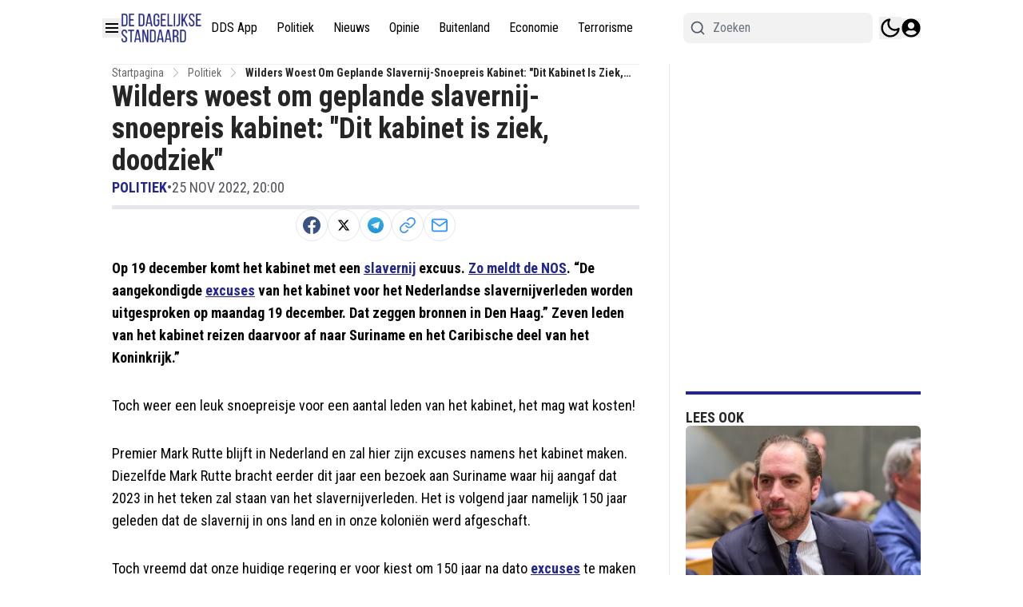

--- FILE ---
content_type: text/html; charset=utf-8
request_url: https://www.dagelijksestandaard.nl/politiek/wilders-woest-om-geplande-slavernij-snoepreis-kabinet-dit-kabinet-is-ziek-doodziek
body_size: 60315
content:
<!DOCTYPE html><html translate="no" lang="nl" class="user_preferences __variable_277aae "><head><meta charSet="utf-8"/><meta name="viewport" content="width=device-width, initial-scale=1"/><link rel="preload" href="https://cdn.dagelijksestandaard.nl/_next/static/media/dc1a31dd116e0329-s.p.woff2" as="font" crossorigin="" type="font/woff2"/><link rel="preload" as="image" imageSrcSet="https://r.testifier.nl/Acbs8526SDKI/resizing_type:fit/width:256/height:170/plain/https://s3-newsifier.ams3.digitaloceanspaces.com/staging.dailystandard.nl/images/2023-10/dds-blauw-652d731f10ab2.png@webp 256w, https://r.testifier.nl/Acbs8526SDKI/resizing_type:fit/width:384/height:256/plain/https://s3-newsifier.ams3.digitaloceanspaces.com/staging.dailystandard.nl/images/2023-10/dds-blauw-652d731f10ab2.png@webp 384w, https://r.testifier.nl/Acbs8526SDKI/resizing_type:fit/width:640/height:426/plain/https://s3-newsifier.ams3.digitaloceanspaces.com/staging.dailystandard.nl/images/2023-10/dds-blauw-652d731f10ab2.png@webp 640w, https://r.testifier.nl/Acbs8526SDKI/resizing_type:fit/width:750/height:500/plain/https://s3-newsifier.ams3.digitaloceanspaces.com/staging.dailystandard.nl/images/2023-10/dds-blauw-652d731f10ab2.png@webp 750w, https://r.testifier.nl/Acbs8526SDKI/resizing_type:fit/width:828/height:552/plain/https://s3-newsifier.ams3.digitaloceanspaces.com/staging.dailystandard.nl/images/2023-10/dds-blauw-652d731f10ab2.png@webp 828w, https://r.testifier.nl/Acbs8526SDKI/resizing_type:fit/width:1080/height:720/plain/https://s3-newsifier.ams3.digitaloceanspaces.com/staging.dailystandard.nl/images/2023-10/dds-blauw-652d731f10ab2.png@webp 1080w, https://r.testifier.nl/Acbs8526SDKI/resizing_type:fit/width:1200/height:800/plain/https://s3-newsifier.ams3.digitaloceanspaces.com/staging.dailystandard.nl/images/2023-10/dds-blauw-652d731f10ab2.png@webp 1200w, https://r.testifier.nl/Acbs8526SDKI/resizing_type:fit/width:1920/height:1280/plain/https://s3-newsifier.ams3.digitaloceanspaces.com/staging.dailystandard.nl/images/2023-10/dds-blauw-652d731f10ab2.png@webp 1920w, https://r.testifier.nl/Acbs8526SDKI/resizing_type:fit/width:2048/height:1365/plain/https://s3-newsifier.ams3.digitaloceanspaces.com/staging.dailystandard.nl/images/2023-10/dds-blauw-652d731f10ab2.png@webp 2048w, https://r.testifier.nl/Acbs8526SDKI/resizing_type:fit/width:3840/height:2560/plain/https://s3-newsifier.ams3.digitaloceanspaces.com/staging.dailystandard.nl/images/2023-10/dds-blauw-652d731f10ab2.png@webp 3840w" imageSizes="(max-width: 768px) 40vw, (max-width: 1200px) 40vw, 33vw" fetchPriority="high"/><link rel="preload" as="image" imageSrcSet="https://r.testifier.nl/Acbs8526SDKI/resizing_type:fit/width:256/height:170/plain/https://s3-newsifier.ams3.digitaloceanspaces.com/staging.dailystandard.nl/images/2022-03/dds-logo-2020-623aec1e90993.png@webp 256w, https://r.testifier.nl/Acbs8526SDKI/resizing_type:fit/width:384/height:256/plain/https://s3-newsifier.ams3.digitaloceanspaces.com/staging.dailystandard.nl/images/2022-03/dds-logo-2020-623aec1e90993.png@webp 384w, https://r.testifier.nl/Acbs8526SDKI/resizing_type:fit/width:640/height:426/plain/https://s3-newsifier.ams3.digitaloceanspaces.com/staging.dailystandard.nl/images/2022-03/dds-logo-2020-623aec1e90993.png@webp 640w, https://r.testifier.nl/Acbs8526SDKI/resizing_type:fit/width:750/height:500/plain/https://s3-newsifier.ams3.digitaloceanspaces.com/staging.dailystandard.nl/images/2022-03/dds-logo-2020-623aec1e90993.png@webp 750w, https://r.testifier.nl/Acbs8526SDKI/resizing_type:fit/width:828/height:552/plain/https://s3-newsifier.ams3.digitaloceanspaces.com/staging.dailystandard.nl/images/2022-03/dds-logo-2020-623aec1e90993.png@webp 828w, https://r.testifier.nl/Acbs8526SDKI/resizing_type:fit/width:1080/height:720/plain/https://s3-newsifier.ams3.digitaloceanspaces.com/staging.dailystandard.nl/images/2022-03/dds-logo-2020-623aec1e90993.png@webp 1080w, https://r.testifier.nl/Acbs8526SDKI/resizing_type:fit/width:1200/height:800/plain/https://s3-newsifier.ams3.digitaloceanspaces.com/staging.dailystandard.nl/images/2022-03/dds-logo-2020-623aec1e90993.png@webp 1200w, https://r.testifier.nl/Acbs8526SDKI/resizing_type:fit/width:1920/height:1280/plain/https://s3-newsifier.ams3.digitaloceanspaces.com/staging.dailystandard.nl/images/2022-03/dds-logo-2020-623aec1e90993.png@webp 1920w, https://r.testifier.nl/Acbs8526SDKI/resizing_type:fit/width:2048/height:1365/plain/https://s3-newsifier.ams3.digitaloceanspaces.com/staging.dailystandard.nl/images/2022-03/dds-logo-2020-623aec1e90993.png@webp 2048w, https://r.testifier.nl/Acbs8526SDKI/resizing_type:fit/width:3840/height:2560/plain/https://s3-newsifier.ams3.digitaloceanspaces.com/staging.dailystandard.nl/images/2022-03/dds-logo-2020-623aec1e90993.png@webp 3840w" imageSizes="(max-width: 768px) 40vw, (max-width: 1200px) 40vw, 33vw" fetchPriority="high"/><link rel="preload" as="image" href="https://pbs.twimg.com/profile_images/1809351340625428480/cpqbcOoi_normal.jpg"/><link rel="preload" as="image" href="https://pbs.twimg.com/profile_images/1178582393634066437/6H6D2tG5_normal.jpg"/><style data-precedence="next" data-href="https://cdn.dagelijksestandaard.nl/_next/static/css/afe2baa71a7ec374.css https://cdn.dagelijksestandaard.nl/_next/static/css/e529e0d677a2f125.css https://cdn.dagelijksestandaard.nl/_next/static/css/dff0c84c4d678c7e.css https://cdn.dagelijksestandaard.nl/_next/static/css/b5758e3c4ebb31d5.css">@media (min-width:1024px){.lg\:grid-cols-\[61\%_35\%\]{grid-template-columns:69.3% 28.7%!important}.lg\:gap-\[4\%\]{gap:2%!important}.lg\:grid-cols-\[61\%_35\%\]>div:nth-child(3n+1){border-right:1px solid rgb(229 231 235);padding-right:25px!important}.dark .lg\:grid-cols-\[61\%_35\%\]>div:nth-child(3n+1){border-right:1px solid rgb(64 64 64)}.container.lg\:grid-cols-2>div:nth-child(3n+1){border-right:1px solid rgb(229 231 235);padding-right:25px!important}.dark .container.lg\:grid-cols-2>div:nth-child(3n+1){border-right:1px solid rgb(64 64 64)}}h1,h2,h3,h4,h5,h6{font-family:var(--font-primary)!important}[class="@3xl\:px-0 flex justify-between px-2"],[class="flex items-center justify-between"],[class="text-lg font-bold text-white"]{font-family:var(--font-secondary)!important}*,:after,:before{--tw-border-spacing-x:0;--tw-border-spacing-y:0;--tw-translate-x:0;--tw-translate-y:0;--tw-rotate:0;--tw-skew-x:0;--tw-skew-y:0;--tw-scale-x:1;--tw-scale-y:1;--tw-pan-x: ;--tw-pan-y: ;--tw-pinch-zoom: ;--tw-scroll-snap-strictness:proximity;--tw-gradient-from-position: ;--tw-gradient-via-position: ;--tw-gradient-to-position: ;--tw-ordinal: ;--tw-slashed-zero: ;--tw-numeric-figure: ;--tw-numeric-spacing: ;--tw-numeric-fraction: ;--tw-ring-inset: ;--tw-ring-offset-width:0px;--tw-ring-offset-color:#fff;--tw-ring-color:rgb(59 130 246/0.5);--tw-ring-offset-shadow:0 0 #0000;--tw-ring-shadow:0 0 #0000;--tw-shadow:0 0 #0000;--tw-shadow-colored:0 0 #0000;--tw-blur: ;--tw-brightness: ;--tw-contrast: ;--tw-grayscale: ;--tw-hue-rotate: ;--tw-invert: ;--tw-saturate: ;--tw-sepia: ;--tw-drop-shadow: ;--tw-backdrop-blur: ;--tw-backdrop-brightness: ;--tw-backdrop-contrast: ;--tw-backdrop-grayscale: ;--tw-backdrop-hue-rotate: ;--tw-backdrop-invert: ;--tw-backdrop-opacity: ;--tw-backdrop-saturate: ;--tw-backdrop-sepia: ;--tw-contain-size: ;--tw-contain-layout: ;--tw-contain-paint: ;--tw-contain-style: }::backdrop{--tw-border-spacing-x:0;--tw-border-spacing-y:0;--tw-translate-x:0;--tw-translate-y:0;--tw-rotate:0;--tw-skew-x:0;--tw-skew-y:0;--tw-scale-x:1;--tw-scale-y:1;--tw-pan-x: ;--tw-pan-y: ;--tw-pinch-zoom: ;--tw-scroll-snap-strictness:proximity;--tw-gradient-from-position: ;--tw-gradient-via-position: ;--tw-gradient-to-position: ;--tw-ordinal: ;--tw-slashed-zero: ;--tw-numeric-figure: ;--tw-numeric-spacing: ;--tw-numeric-fraction: ;--tw-ring-inset: ;--tw-ring-offset-width:0px;--tw-ring-offset-color:#fff;--tw-ring-color:rgb(59 130 246/0.5);--tw-ring-offset-shadow:0 0 #0000;--tw-ring-shadow:0 0 #0000;--tw-shadow:0 0 #0000;--tw-shadow-colored:0 0 #0000;--tw-blur: ;--tw-brightness: ;--tw-contrast: ;--tw-grayscale: ;--tw-hue-rotate: ;--tw-invert: ;--tw-saturate: ;--tw-sepia: ;--tw-drop-shadow: ;--tw-backdrop-blur: ;--tw-backdrop-brightness: ;--tw-backdrop-contrast: ;--tw-backdrop-grayscale: ;--tw-backdrop-hue-rotate: ;--tw-backdrop-invert: ;--tw-backdrop-opacity: ;--tw-backdrop-saturate: ;--tw-backdrop-sepia: ;--tw-contain-size: ;--tw-contain-layout: ;--tw-contain-paint: ;--tw-contain-style: }

/*
! tailwindcss v3.4.17 | MIT License | https://tailwindcss.com
*/*,:after,:before{box-sizing:border-box;border:0 solid #e5e7eb}:after,:before{--tw-content:""}:host,html{line-height:1.5;-webkit-text-size-adjust:100%;-moz-tab-size:4;-o-tab-size:4;tab-size:4;font-family:ui-sans-serif,system-ui,sans-serif,Apple Color Emoji,Segoe UI Emoji,Segoe UI Symbol,Noto Color Emoji;font-feature-settings:normal;font-variation-settings:normal;-webkit-tap-highlight-color:transparent}body{margin:0;line-height:inherit}hr{height:0;color:inherit;border-top-width:1px}abbr:where([title]){-webkit-text-decoration:underline dotted;text-decoration:underline dotted}h1,h2,h3,h4,h5,h6{font-size:inherit;font-weight:inherit}a{color:inherit;text-decoration:inherit}b,strong{font-weight:bolder}code,kbd,pre,samp{font-family:ui-monospace,SFMono-Regular,Menlo,Monaco,Consolas,Liberation Mono,Courier New,monospace;font-feature-settings:normal;font-variation-settings:normal;font-size:1em}small{font-size:80%}sub,sup{font-size:75%;line-height:0;position:relative;vertical-align:baseline}sub{bottom:-.25em}sup{top:-.5em}table{text-indent:0;border-color:inherit;border-collapse:collapse}button,input,optgroup,select,textarea{font-family:inherit;font-feature-settings:inherit;font-variation-settings:inherit;font-size:100%;font-weight:inherit;line-height:inherit;letter-spacing:inherit;color:inherit;margin:0;padding:0}button,select{text-transform:none}button,input:where([type=button]),input:where([type=reset]),input:where([type=submit]){-webkit-appearance:button;background-color:transparent;background-image:none}:-moz-focusring{outline:auto}:-moz-ui-invalid{box-shadow:none}progress{vertical-align:baseline}::-webkit-inner-spin-button,::-webkit-outer-spin-button{height:auto}[type=search]{-webkit-appearance:textfield;outline-offset:-2px}::-webkit-search-decoration{-webkit-appearance:none}::-webkit-file-upload-button{-webkit-appearance:button;font:inherit}summary{display:list-item}blockquote,dd,dl,figure,h1,h2,h3,h4,h5,h6,hr,p,pre{margin:0}fieldset{margin:0}fieldset,legend{padding:0}menu,ol,ul{list-style:none;margin:0;padding:0}dialog{padding:0}textarea{resize:vertical}input::-moz-placeholder,textarea::-moz-placeholder{opacity:1;color:#9ca3af}input::placeholder,textarea::placeholder{opacity:1;color:#9ca3af}[role=button],button{cursor:pointer}:disabled{cursor:default}audio,canvas,embed,iframe,img,object,svg,video{display:block;vertical-align:middle}img,video{max-width:100%;height:auto}[hidden]:where(:not([hidden=until-found])){display:none}.container{width:100%}@media (min-width:640px){.container{max-width:640px}}@media (min-width:768px){.container{max-width:768px}}@media (min-width:1024px){.container{max-width:1024px}}@media (min-width:1280px){.container{max-width:1280px}}@media (min-width:1536px){.container{max-width:1536px}}.aspect-h-2{--tw-aspect-h:2}.aspect-h-9{--tw-aspect-h:9}.aspect-w-16{position:relative;padding-bottom:calc(var(--tw-aspect-h) / var(--tw-aspect-w) * 100%);--tw-aspect-w:16}.aspect-w-16>*{position:absolute;height:100%;width:100%;top:0;right:0;bottom:0;left:0}.aspect-w-3{position:relative;padding-bottom:calc(var(--tw-aspect-h) / var(--tw-aspect-w) * 100%);--tw-aspect-w:3}.aspect-w-3>*{position:absolute;height:100%;width:100%;top:0;right:0;bottom:0;left:0}.sr-only{position:absolute;width:1px;height:1px;padding:0;margin:-1px;overflow:hidden;clip:rect(0,0,0,0);white-space:nowrap;border-width:0}.pointer-events-none{pointer-events:none}.pointer-events-auto{pointer-events:auto}.visible{visibility:visible}.static{position:static}.fixed{position:fixed}.absolute{position:absolute}.relative{position:relative}.inset-0{inset:0}.inset-x-0{left:0;right:0}.inset-y-0{top:0;bottom:0}.-left-1{left:-.25rem}.-left-4{left:-1rem}.-right-12{right:-3rem}.-top-1{top:-.25rem}.-top-2{top:-.5rem}.bottom-0{bottom:0}.bottom-5{bottom:1.25rem}.bottom-full{bottom:100%}.left-0{left:0}.left-1\/2{left:50%}.left-2{left:.5rem}.left-3{left:.75rem}.left-4{left:1rem}.left-\[1\.67px\]{left:1.67px}.right-0{right:0}.right-1{right:.25rem}.right-4{right:1rem}.top-0{top:0}.top-1\/2{top:50%}.top-12{top:3rem}.top-2{top:.5rem}.top-3{top:.75rem}.top-\[1\.67px\]{top:1.67px}.top-\[2px\]{top:2px}.top-full{top:100%}.z-0{z-index:0}.z-10{z-index:10}.z-20{z-index:20}.z-30{z-index:30}.z-40{z-index:40}.z-50{z-index:50}.float-right{float:right}.-m-4{margin:-1rem}.m-0{margin:0}.m-auto{margin:auto}.mx-0{margin-left:0;margin-right:0}.mx-0\.5{margin-left:.125rem;margin-right:.125rem}.mx-3{margin-left:.75rem;margin-right:.75rem}.mx-4{margin-left:1rem;margin-right:1rem}.mx-auto{margin-left:auto;margin-right:auto}.my-1{margin-top:.25rem;margin-bottom:.25rem}.my-10{margin-top:2.5rem;margin-bottom:2.5rem}.my-12{margin-top:3rem;margin-bottom:3rem}.my-2{margin-top:.5rem;margin-bottom:.5rem}.my-3{margin-top:.75rem;margin-bottom:.75rem}.my-4{margin-top:1rem;margin-bottom:1rem}.my-6{margin-top:1.5rem;margin-bottom:1.5rem}.my-7{margin-top:1.75rem;margin-bottom:1.75rem}.my-8{margin-top:2rem;margin-bottom:2rem}.my-auto{margin-top:auto;margin-bottom:auto}.-ml-4{margin-left:-1rem}.-mt-1{margin-top:-.25rem}.-mt-4{margin-top:-1rem}.mb-0{margin-bottom:0}.mb-1{margin-bottom:.25rem}.mb-1\.5{margin-bottom:.375rem}.mb-10{margin-bottom:2.5rem}.mb-16{margin-bottom:4rem}.mb-2{margin-bottom:.5rem}.mb-3{margin-bottom:.75rem}.mb-4{margin-bottom:1rem}.mb-5{margin-bottom:1.25rem}.mb-6{margin-bottom:1.5rem}.mb-8{margin-bottom:2rem}.ml-1{margin-left:.25rem}.ml-2{margin-left:.5rem}.ml-3{margin-left:.75rem}.ml-\[22px\]{margin-left:22px}.ml-auto{margin-left:auto}.mr-1{margin-right:.25rem}.mr-2{margin-right:.5rem}.mr-2\.5{margin-right:.625rem}.mr-3{margin-right:.75rem}.mr-4{margin-right:1rem}.mr-5{margin-right:1.25rem}.mt-0{margin-top:0}.mt-0\.5{margin-top:.125rem}.mt-1{margin-top:.25rem}.mt-1\.5{margin-top:.375rem}.mt-2{margin-top:.5rem}.mt-3{margin-top:.75rem}.mt-4{margin-top:1rem}.mt-40{margin-top:10rem}.mt-6{margin-top:1.5rem}.mt-8{margin-top:2rem}.line-clamp-1{-webkit-line-clamp:1}.line-clamp-1,.line-clamp-2{overflow:hidden;display:-webkit-box;-webkit-box-orient:vertical}.line-clamp-2{-webkit-line-clamp:2}.line-clamp-3{-webkit-line-clamp:3}.line-clamp-3,.line-clamp-4{overflow:hidden;display:-webkit-box;-webkit-box-orient:vertical}.line-clamp-4{-webkit-line-clamp:4}.line-clamp-6{overflow:hidden;display:-webkit-box;-webkit-box-orient:vertical;-webkit-line-clamp:6}.block{display:block}.inline-block{display:inline-block}.inline{display:inline}.flex{display:flex}.inline-flex{display:inline-flex}.table{display:table}.grid{display:grid}.hidden{display:none}.aspect-1{aspect-ratio:1}.aspect-\[1\/1\]{aspect-ratio:1/1}.aspect-\[16\/10\]{aspect-ratio:16/10}.aspect-\[16\/11\]{aspect-ratio:16/11}.aspect-\[16\/9\]{aspect-ratio:16/9}.h-0{height:0}.h-0\.5{height:.125rem}.h-1{height:.25rem}.h-10{height:2.5rem}.h-11{height:2.75rem}.h-12{height:3rem}.h-14{height:3.5rem}.h-16{height:4rem}.h-2{height:.5rem}.h-20{height:5rem}.h-24{height:6rem}.h-3{height:.75rem}.h-32{height:8rem}.h-36{height:9rem}.h-4{height:1rem}.h-5{height:1.25rem}.h-6{height:1.5rem}.h-7{height:1.75rem}.h-8{height:2rem}.h-9{height:2.25rem}.h-\[120px\]{height:120px}.h-\[18px\]{height:18px}.h-\[1px\]{height:1px}.h-\[20px\]{height:20px}.h-\[25px\]{height:25px}.h-\[2px\]{height:2px}.h-\[300px\]{height:300px}.h-\[400px\]{height:400px}.h-\[48px\]{height:48px}.h-\[4px\]{height:4px}.h-\[50px\]{height:50px}.h-\[52px\]{height:52px}.h-\[57px\]{height:57px}.h-\[58px\]{height:58px}.h-\[60px\]{height:60px}.h-\[70px\]{height:70px}.h-\[72px\]{height:72px}.h-\[7px\]{height:7px}.h-\[80px\]{height:80px}.h-\[90px\]{height:90px}.h-auto{height:auto}.h-fit{height:-moz-fit-content;height:fit-content}.h-full{height:100%}.h-screen{height:100vh}.max-h-0{max-height:0}.max-h-\[10em\]{max-height:10em}.max-h-\[400px\]{max-height:400px}.max-h-\[500px\]{max-height:500px}.min-h-\[100px\]{min-height:100px}.min-h-\[30vh\]{min-height:30vh}.min-h-\[360px\]{min-height:360px}.min-h-\[40vh\]{min-height:40vh}.min-h-\[48px\]{min-height:48px}.min-h-\[500px\]{min-height:500px}.min-h-\[50vh\]{min-height:50vh}.min-h-\[600px\]{min-height:600px}.min-h-\[70vh\]{min-height:70vh}.min-h-screen{min-height:100vh}.w-1{width:.25rem}.w-1\/2{width:50%}.w-1\/5{width:20%}.w-10{width:2.5rem}.w-11{width:2.75rem}.w-11\/12{width:91.666667%}.w-12{width:3rem}.w-14{width:3.5rem}.w-16{width:4rem}.w-2{width:.5rem}.w-20{width:5rem}.w-24{width:6rem}.w-28{width:7rem}.w-3{width:.75rem}.w-3\/4{width:75%}.w-32{width:8rem}.w-36{width:9rem}.w-4{width:1rem}.w-4\/5{width:80%}.w-4\/6{width:66.666667%}.w-40{width:10rem}.w-5{width:1.25rem}.w-5\/12{width:41.666667%}.w-6{width:1.5rem}.w-7{width:1.75rem}.w-72{width:18rem}.w-8{width:2rem}.w-9{width:2.25rem}.w-9\/12{width:75%}.w-\[100px\]{width:100px}.w-\[120px\]{width:120px}.w-\[128px\]{width:128px}.w-\[142px\]{width:142px}.w-\[150px\]{width:150px}.w-\[20px\]{width:20px}.w-\[25px\]{width:25px}.w-\[300px\]{width:300px}.w-\[48px\]{width:48px}.w-\[4px\]{width:4px}.w-\[52px\]{width:52px}.w-\[60px\]{width:60px}.w-\[72px\]{width:72px}.w-\[7px\]{width:7px}.w-\[80px\]{width:80px}.w-\[90vw\]{width:90vw}.w-auto{width:auto}.w-fit{width:-moz-fit-content;width:fit-content}.w-full{width:100%}.w-max{width:-moz-max-content;width:max-content}.w-screen{width:100vw}.min-w-0{min-width:0}.min-w-80{min-width:20rem}.min-w-\[120px\]{min-width:120px}.min-w-\[140px\]{min-width:140px}.min-w-\[40px\]{min-width:40px}.min-w-\[70px\]{min-width:70px}.min-w-fit{min-width:-moz-fit-content;min-width:fit-content}.min-w-full{min-width:100%}.min-w-min{min-width:-moz-min-content;min-width:min-content}.max-w-3xl{max-width:48rem}.max-w-4xl{max-width:56rem}.max-w-7xl{max-width:80rem}.max-w-\[150px\]{max-width:150px}.max-w-\[270px\]{max-width:270px}.max-w-\[350px\]{max-width:350px}.max-w-full{max-width:100%}.max-w-lg{max-width:32rem}.max-w-md{max-width:28rem}.max-w-min{max-width:-moz-min-content;max-width:min-content}.max-w-sm{max-width:24rem}.max-w-xs{max-width:20rem}.flex-1{flex:1 1 0%}.flex-\[1_0_0\]{flex:1 0 0}.flex-auto{flex:1 1 auto}.flex-shrink-0{flex-shrink:0}.shrink{flex-shrink:1}.shrink-0{flex-shrink:0}.flex-grow,.grow{flex-grow:1}.grow-0{flex-grow:0}.basis-0{flex-basis:0px}.basis-auto{flex-basis:auto}.table-fixed{table-layout:fixed}.origin-top-right{transform-origin:top right}.-translate-x-1\/2{--tw-translate-x:-50%}.-translate-x-1\/2,.-translate-y-1\/2{transform:translate(var(--tw-translate-x),var(--tw-translate-y)) rotate(var(--tw-rotate)) skewX(var(--tw-skew-x)) skewY(var(--tw-skew-y)) scaleX(var(--tw-scale-x)) scaleY(var(--tw-scale-y))}.-translate-y-1\/2{--tw-translate-y:-50%}.translate-y-0{--tw-translate-y:0px}.translate-y-0,.translate-y-8{transform:translate(var(--tw-translate-x),var(--tw-translate-y)) rotate(var(--tw-rotate)) skewX(var(--tw-skew-x)) skewY(var(--tw-skew-y)) scaleX(var(--tw-scale-x)) scaleY(var(--tw-scale-y))}.translate-y-8{--tw-translate-y:2rem}.rotate-180{--tw-rotate:180deg}.rotate-180,.transform{transform:translate(var(--tw-translate-x),var(--tw-translate-y)) rotate(var(--tw-rotate)) skewX(var(--tw-skew-x)) skewY(var(--tw-skew-y)) scaleX(var(--tw-scale-x)) scaleY(var(--tw-scale-y))}@keyframes ping{75%,to{transform:scale(2);opacity:0}}.animate-ping{animation:ping 1s cubic-bezier(0,0,.2,1) infinite}@keyframes pulse{50%{opacity:.5}}.animate-pulse{animation:pulse 2s cubic-bezier(.4,0,.6,1) infinite}@keyframes spin{to{transform:rotate(1turn)}}.animate-spin{animation:spin 1s linear infinite}.cursor-default{cursor:default}.cursor-not-allowed{cursor:not-allowed}.cursor-pointer{cursor:pointer}.select-none{-webkit-user-select:none;-moz-user-select:none;user-select:none}.resize-none{resize:none}.resize{resize:both}.list-outside{list-style-position:outside}.list-decimal{list-style-type:decimal}.list-disc{list-style-type:disc}.appearance-none{-webkit-appearance:none;-moz-appearance:none;appearance:none}.grid-cols-1{grid-template-columns:repeat(1,minmax(0,1fr))}.grid-cols-2{grid-template-columns:repeat(2,minmax(0,1fr))}.grid-cols-3{grid-template-columns:repeat(3,minmax(0,1fr))}.grid-cols-\[1fr_auto_1fr\]{grid-template-columns:1fr auto 1fr}.grid-cols-\[35\%_61\%\]{grid-template-columns:35% 61%}.grid-cols-\[61\%_35\%\]{grid-template-columns:61% 35%}.grid-rows-2{grid-template-rows:repeat(2,minmax(0,1fr))}.flex-row{flex-direction:row}.flex-col{flex-direction:column}.flex-col-reverse{flex-direction:column-reverse}.flex-wrap{flex-wrap:wrap}.content-center{align-content:center}.items-start{align-items:flex-start}.items-end{align-items:flex-end}.items-center{align-items:center}.items-baseline{align-items:baseline}.justify-start{justify-content:flex-start}.justify-end{justify-content:flex-end}.justify-center{justify-content:center}.justify-between{justify-content:space-between}.justify-around{justify-content:space-around}.justify-evenly{justify-content:space-evenly}.justify-items-center{justify-items:center}.gap-0\.5{gap:.125rem}.gap-1{gap:.25rem}.gap-1\.5{gap:.375rem}.gap-10{gap:2.5rem}.gap-2{gap:.5rem}.gap-3{gap:.75rem}.gap-4{gap:1rem}.gap-5{gap:1.25rem}.gap-6{gap:1.5rem}.gap-7{gap:1.75rem}.gap-8{gap:2rem}.gap-\[30px\]{gap:30px}.gap-\[4\%\]{gap:4%}.gap-\[5px\]{gap:5px}.gap-x-8{-moz-column-gap:2rem;column-gap:2rem}.gap-y-4{row-gap:1rem}.space-x-1>:not([hidden])~:not([hidden]){--tw-space-x-reverse:0;margin-right:calc(.25rem * var(--tw-space-x-reverse));margin-left:calc(.25rem * calc(1 - var(--tw-space-x-reverse)))}.space-x-2>:not([hidden])~:not([hidden]){--tw-space-x-reverse:0;margin-right:calc(.5rem * var(--tw-space-x-reverse));margin-left:calc(.5rem * calc(1 - var(--tw-space-x-reverse)))}.space-x-3>:not([hidden])~:not([hidden]){--tw-space-x-reverse:0;margin-right:calc(.75rem * var(--tw-space-x-reverse));margin-left:calc(.75rem * calc(1 - var(--tw-space-x-reverse)))}.space-x-4>:not([hidden])~:not([hidden]){--tw-space-x-reverse:0;margin-right:calc(1rem * var(--tw-space-x-reverse));margin-left:calc(1rem * calc(1 - var(--tw-space-x-reverse)))}.space-x-5>:not([hidden])~:not([hidden]){--tw-space-x-reverse:0;margin-right:calc(1.25rem * var(--tw-space-x-reverse));margin-left:calc(1.25rem * calc(1 - var(--tw-space-x-reverse)))}.space-y-2>:not([hidden])~:not([hidden]){--tw-space-y-reverse:0;margin-top:calc(.5rem * calc(1 - var(--tw-space-y-reverse)));margin-bottom:calc(.5rem * var(--tw-space-y-reverse))}.space-y-6>:not([hidden])~:not([hidden]){--tw-space-y-reverse:0;margin-top:calc(1.5rem * calc(1 - var(--tw-space-y-reverse)));margin-bottom:calc(1.5rem * var(--tw-space-y-reverse))}.divide-x>:not([hidden])~:not([hidden]){--tw-divide-x-reverse:0;border-right-width:calc(1px * var(--tw-divide-x-reverse));border-left-width:calc(1px * calc(1 - var(--tw-divide-x-reverse)))}.divide-y>:not([hidden])~:not([hidden]){--tw-divide-y-reverse:0;border-top-width:calc(1px * calc(1 - var(--tw-divide-y-reverse)));border-bottom-width:calc(1px * var(--tw-divide-y-reverse))}.divide-gray-100>:not([hidden])~:not([hidden]){--tw-divide-opacity:1;border-color:rgb(243 244 246/var(--tw-divide-opacity,1))}.divide-gray-200>:not([hidden])~:not([hidden]){--tw-divide-opacity:1;border-color:rgb(229 231 235/var(--tw-divide-opacity,1))}.self-start{align-self:flex-start}.self-end{align-self:flex-end}.self-center{align-self:center}.self-stretch{align-self:stretch}.justify-self-center{justify-self:center}.overflow-auto{overflow:auto}.overflow-hidden{overflow:hidden}.overflow-visible{overflow:visible}.overflow-x-auto{overflow-x:auto}.overflow-y-auto{overflow-y:auto}.overflow-x-hidden{overflow-x:hidden}.overflow-y-hidden{overflow-y:hidden}.overflow-x-scroll{overflow-x:scroll}.whitespace-nowrap{white-space:nowrap}.break-normal{overflow-wrap:normal;word-break:normal}.break-words{overflow-wrap:break-word}.rounded{border-radius:.25rem}.rounded-2xl{border-radius:1rem}.rounded-3xl{border-radius:1.5rem}.rounded-\[999px\]{border-radius:999px}.rounded-full{border-radius:9999px}.rounded-lg{border-radius:.5rem}.rounded-md{border-radius:.375rem}.rounded-none{border-radius:0}.rounded-sm{border-radius:.125rem}.rounded-xl{border-radius:.75rem}.rounded-b{border-bottom-right-radius:.25rem;border-bottom-left-radius:.25rem}.rounded-b-lg{border-bottom-right-radius:.5rem;border-bottom-left-radius:.5rem}.rounded-l{border-top-left-radius:.25rem;border-bottom-left-radius:.25rem}.rounded-t-lg{border-top-left-radius:.5rem;border-top-right-radius:.5rem}.border{border-width:1px}.border-0{border-width:0}.border-2{border-width:2px}.border-4{border-width:4px}.border-8{border-width:8px}.border-x{border-left-width:1px;border-right-width:1px}.border-y{border-top-width:1px}.border-b,.border-y{border-bottom-width:1px}.border-b-2{border-bottom-width:2px}.border-b-4{border-bottom-width:4px}.border-b-\[3px\]{border-bottom-width:3px}.border-b-\[5px\]{border-bottom-width:5px}.border-l{border-left-width:1px}.border-l-8{border-left-width:8px}.border-l-\[6px\]{border-left-width:6px}.border-r{border-right-width:1px}.border-t{border-top-width:1px}.border-t-4{border-top-width:4px}.border-t-\[5px\]{border-top-width:5px}.border-solid{border-style:solid}.border-dashed{border-style:dashed}.border-\[\#E5E5E5\]{--tw-border-opacity:1;border-color:rgb(229 229 229/var(--tw-border-opacity,1))}.border-black{--tw-border-opacity:1;border-color:rgb(0 0 0/var(--tw-border-opacity,1))}.border-blue-500{--tw-border-opacity:1;border-color:rgb(59 130 246/var(--tw-border-opacity,1))}.border-gray-100{--tw-border-opacity:1;border-color:rgb(243 244 246/var(--tw-border-opacity,1))}.border-gray-200{--tw-border-opacity:1;border-color:rgb(229 231 235/var(--tw-border-opacity,1))}.border-gray-200\/30{border-color:rgb(229 231 235/.3)}.border-gray-200\/40{border-color:rgb(229 231 235/.4)}.border-gray-300{--tw-border-opacity:1;border-color:rgb(209 213 219/var(--tw-border-opacity,1))}.border-gray-500{--tw-border-opacity:1;border-color:rgb(107 114 128/var(--tw-border-opacity,1))}.border-green-500{--tw-border-opacity:1;border-color:rgb(34 197 94/var(--tw-border-opacity,1))}.border-neutral-200{--tw-border-opacity:1;border-color:rgb(229 229 229/var(--tw-border-opacity,1))}.border-primary{--tw-border-opacity:1;border-color:rgb(35 38 139/var(--tw-border-opacity,1))}.border-primary\/50{border-color:rgb(35 38 139/.5)}.border-primary\/70{border-color:rgb(35 38 139/.7)}.border-red-300{--tw-border-opacity:1;border-color:rgb(252 165 165/var(--tw-border-opacity,1))}.border-red-400{--tw-border-opacity:1;border-color:rgb(248 113 113/var(--tw-border-opacity,1))}.border-teal-500{--tw-border-opacity:1;border-color:rgb(20 184 166/var(--tw-border-opacity,1))}.border-transparent{border-color:transparent}.border-white{--tw-border-opacity:1;border-color:rgb(255 255 255/var(--tw-border-opacity,1))}.border-white\/10{border-color:rgb(255 255 255/.1)}.border-white\/30{border-color:rgb(255 255 255/.3)}.border-white\/40{border-color:rgb(255 255 255/.4)}.border-zinc-100{--tw-border-opacity:1;border-color:rgb(244 244 245/var(--tw-border-opacity,1))}.border-zinc-200{--tw-border-opacity:1;border-color:rgb(228 228 231/var(--tw-border-opacity,1))}.border-zinc-400{--tw-border-opacity:1;border-color:rgb(161 161 170/var(--tw-border-opacity,1))}.border-zinc-600{--tw-border-opacity:1;border-color:rgb(82 82 91/var(--tw-border-opacity,1))}.border-zinc-700{--tw-border-opacity:1;border-color:rgb(63 63 70/var(--tw-border-opacity,1))}.border-t-primary{--tw-border-opacity:1;border-top-color:rgb(35 38 139/var(--tw-border-opacity,1))}.border-opacity-40{--tw-border-opacity:0.4}.bg-\[\#25272833\]{background-color:#25272833}.bg-\[\#2E2E2E\]{--tw-bg-opacity:1;background-color:rgb(46 46 46/var(--tw-bg-opacity,1))}.bg-\[\#435A92\]{--tw-bg-opacity:1;background-color:rgb(67 90 146/var(--tw-bg-opacity,1))}.bg-\[\#F5F5F5\]{--tw-bg-opacity:1;background-color:rgb(245 245 245/var(--tw-bg-opacity,1))}.bg-\[\#f2f2f2\]{--tw-bg-opacity:1;background-color:rgb(242 242 242/var(--tw-bg-opacity,1))}.bg-black\/50{background-color:rgb(0 0 0/.5)}.bg-black\/60{background-color:rgb(0 0 0/.6)}.bg-black\/90{background-color:rgb(0 0 0/.9)}.bg-blue-50{--tw-bg-opacity:1;background-color:rgb(239 246 255/var(--tw-bg-opacity,1))}.bg-blue-500{--tw-bg-opacity:1;background-color:rgb(59 130 246/var(--tw-bg-opacity,1))}.bg-emerald-400{--tw-bg-opacity:1;background-color:rgb(52 211 153/var(--tw-bg-opacity,1))}.bg-emerald-500{--tw-bg-opacity:1;background-color:rgb(16 185 129/var(--tw-bg-opacity,1))}.bg-emerald-600{--tw-bg-opacity:1;background-color:rgb(5 150 105/var(--tw-bg-opacity,1))}.bg-gray-100{--tw-bg-opacity:1;background-color:rgb(243 244 246/var(--tw-bg-opacity,1))}.bg-gray-200{--tw-bg-opacity:1;background-color:rgb(229 231 235/var(--tw-bg-opacity,1))}.bg-gray-300{--tw-bg-opacity:1;background-color:rgb(209 213 219/var(--tw-bg-opacity,1))}.bg-gray-50{--tw-bg-opacity:1;background-color:rgb(249 250 251/var(--tw-bg-opacity,1))}.bg-gray-500{--tw-bg-opacity:1;background-color:rgb(107 114 128/var(--tw-bg-opacity,1))}.bg-gray-800{--tw-bg-opacity:1;background-color:rgb(31 41 55/var(--tw-bg-opacity,1))}.bg-green-50{--tw-bg-opacity:1;background-color:rgb(240 253 244/var(--tw-bg-opacity,1))}.bg-green-500{--tw-bg-opacity:1;background-color:rgb(34 197 94/var(--tw-bg-opacity,1))}.bg-neutral-200{--tw-bg-opacity:1;background-color:rgb(229 229 229/var(--tw-bg-opacity,1))}.bg-primary{--tw-bg-opacity:1;background-color:rgb(35 38 139/var(--tw-bg-opacity,1))}.bg-primary\/10{background-color:rgb(35 38 139/.1)}.bg-primary\/40{background-color:rgb(35 38 139/.4)}.bg-primary\/5{background-color:rgb(35 38 139/.05)}.bg-primary\/90{background-color:rgb(35 38 139/.9)}.bg-purple-700{--tw-bg-opacity:1;background-color:rgb(126 34 206/var(--tw-bg-opacity,1))}.bg-red-100{--tw-bg-opacity:1;background-color:rgb(254 226 226/var(--tw-bg-opacity,1))}.bg-red-50{--tw-bg-opacity:1;background-color:rgb(254 242 242/var(--tw-bg-opacity,1))}.bg-red-500{--tw-bg-opacity:1;background-color:rgb(239 68 68/var(--tw-bg-opacity,1))}.bg-red-600{--tw-bg-opacity:1;background-color:rgb(220 38 38/var(--tw-bg-opacity,1))}.bg-red-700{--tw-bg-opacity:1;background-color:rgb(185 28 28/var(--tw-bg-opacity,1))}.bg-slate-200{--tw-bg-opacity:1;background-color:rgb(226 232 240/var(--tw-bg-opacity,1))}.bg-teal-100{--tw-bg-opacity:1;background-color:rgb(204 251 241/var(--tw-bg-opacity,1))}.bg-transparent{background-color:transparent}.bg-white{--tw-bg-opacity:1;background-color:rgb(255 255 255/var(--tw-bg-opacity,1))}.bg-white\/10{background-color:rgb(255 255 255/.1)}.bg-white\/70{background-color:rgb(255 255 255/.7)}.bg-white\/90{background-color:rgb(255 255 255/.9)}.bg-yellow-300\/90{background-color:rgb(253 224 71/.9)}.bg-yellow-50{--tw-bg-opacity:1;background-color:rgb(254 252 232/var(--tw-bg-opacity,1))}.bg-yellow-500{--tw-bg-opacity:1;background-color:rgb(234 179 8/var(--tw-bg-opacity,1))}.bg-zinc-100{--tw-bg-opacity:1;background-color:rgb(244 244 245/var(--tw-bg-opacity,1))}.bg-zinc-200{--tw-bg-opacity:1;background-color:rgb(228 228 231/var(--tw-bg-opacity,1))}.bg-opacity-20{--tw-bg-opacity:0.2}.bg-opacity-75{--tw-bg-opacity:0.75}.bg-opacity-80{--tw-bg-opacity:0.8}.bg-gradient-to-r{background-image:linear-gradient(to right,var(--tw-gradient-stops))}.bg-gradient-to-t{background-image:linear-gradient(to top,var(--tw-gradient-stops))}.from-gray-300{--tw-gradient-from:#d1d5db var(--tw-gradient-from-position);--tw-gradient-to:rgb(209 213 219/0) var(--tw-gradient-to-position);--tw-gradient-stops:var(--tw-gradient-from),var(--tw-gradient-to)}.from-white{--tw-gradient-from:#fff var(--tw-gradient-from-position);--tw-gradient-to:rgb(255 255 255/0) var(--tw-gradient-to-position);--tw-gradient-stops:var(--tw-gradient-from),var(--tw-gradient-to)}.via-white\/80{--tw-gradient-to:rgb(255 255 255/0) var(--tw-gradient-to-position);--tw-gradient-stops:var(--tw-gradient-from),rgb(255 255 255/0.8) var(--tw-gradient-via-position),var(--tw-gradient-to)}.to-primary{--tw-gradient-to:#23268b var(--tw-gradient-to-position)}.to-transparent{--tw-gradient-to:transparent var(--tw-gradient-to-position)}.fill-\[\#0000a4\]{fill:#0000a4}.fill-\[\#00E676\]{fill:#00E676}.fill-\[\#395185\]{fill:#395185}.fill-black{fill:#000}.fill-primary{fill:#23268b}.fill-white{fill:#fff}.stroke-neutral-500{stroke:#737373}.object-contain{-o-object-fit:contain;object-fit:contain}.object-cover{-o-object-fit:cover;object-fit:cover}.object-center{-o-object-position:center;object-position:center}.object-top{-o-object-position:top;object-position:top}.p-0{padding:0}.p-1{padding:.25rem}.p-2{padding:.5rem}.p-2\.5{padding:.625rem}.p-3{padding:.75rem}.p-4{padding:1rem}.p-5{padding:1.25rem}.p-6{padding:1.5rem}.px-0{padding-left:0;padding-right:0}.px-0\.5{padding-left:.125rem;padding-right:.125rem}.px-1{padding-left:.25rem;padding-right:.25rem}.px-1\.5{padding-left:.375rem;padding-right:.375rem}.px-10{padding-left:2.5rem;padding-right:2.5rem}.px-11{padding-left:2.75rem;padding-right:2.75rem}.px-12{padding-left:3rem;padding-right:3rem}.px-14{padding-left:3.5rem;padding-right:3.5rem}.px-16{padding-left:4rem;padding-right:4rem}.px-2{padding-left:.5rem;padding-right:.5rem}.px-2\.5{padding-left:.625rem;padding-right:.625rem}.px-20{padding-left:5rem;padding-right:5rem}.px-24{padding-left:6rem;padding-right:6rem}.px-28{padding-left:7rem;padding-right:7rem}.px-3{padding-left:.75rem;padding-right:.75rem}.px-3\.5{padding-left:.875rem;padding-right:.875rem}.px-32{padding-left:8rem;padding-right:8rem}.px-36{padding-left:9rem;padding-right:9rem}.px-4{padding-left:1rem;padding-right:1rem}.px-40{padding-left:10rem;padding-right:10rem}.px-44{padding-left:11rem;padding-right:11rem}.px-48{padding-left:12rem;padding-right:12rem}.px-5{padding-left:1.25rem;padding-right:1.25rem}.px-52{padding-left:13rem;padding-right:13rem}.px-56{padding-left:14rem;padding-right:14rem}.px-6{padding-left:1.5rem;padding-right:1.5rem}.px-60{padding-left:15rem;padding-right:15rem}.px-64{padding-left:16rem;padding-right:16rem}.px-7{padding-left:1.75rem;padding-right:1.75rem}.px-72{padding-left:18rem;padding-right:18rem}.px-8{padding-left:2rem;padding-right:2rem}.px-80{padding-left:20rem;padding-right:20rem}.px-9{padding-left:2.25rem;padding-right:2.25rem}.px-96{padding-left:24rem;padding-right:24rem}.px-\[75px\]{padding-left:75px;padding-right:75px}.px-px{padding-left:1px;padding-right:1px}.py-0{padding-top:0;padding-bottom:0}.py-0\.5{padding-top:.125rem;padding-bottom:.125rem}.py-1{padding-top:.25rem;padding-bottom:.25rem}.py-1\.5{padding-top:.375rem;padding-bottom:.375rem}.py-10{padding-top:2.5rem;padding-bottom:2.5rem}.py-11{padding-top:2.75rem;padding-bottom:2.75rem}.py-12{padding-top:3rem;padding-bottom:3rem}.py-14{padding-top:3.5rem;padding-bottom:3.5rem}.py-16{padding-top:4rem;padding-bottom:4rem}.py-2{padding-top:.5rem;padding-bottom:.5rem}.py-2\.5{padding-top:.625rem;padding-bottom:.625rem}.py-20{padding-top:5rem;padding-bottom:5rem}.py-24{padding-top:6rem;padding-bottom:6rem}.py-28{padding-top:7rem;padding-bottom:7rem}.py-3{padding-top:.75rem;padding-bottom:.75rem}.py-3\.5{padding-top:.875rem;padding-bottom:.875rem}.py-32{padding-top:8rem;padding-bottom:8rem}.py-36{padding-top:9rem;padding-bottom:9rem}.py-4{padding-top:1rem;padding-bottom:1rem}.py-40{padding-top:10rem;padding-bottom:10rem}.py-44{padding-top:11rem;padding-bottom:11rem}.py-48{padding-top:12rem;padding-bottom:12rem}.py-5{padding-top:1.25rem;padding-bottom:1.25rem}.py-52{padding-top:13rem;padding-bottom:13rem}.py-56{padding-top:14rem;padding-bottom:14rem}.py-6{padding-top:1.5rem;padding-bottom:1.5rem}.py-60{padding-top:15rem;padding-bottom:15rem}.py-64{padding-top:16rem;padding-bottom:16rem}.py-7{padding-top:1.75rem;padding-bottom:1.75rem}.py-72{padding-top:18rem;padding-bottom:18rem}.py-8{padding-top:2rem;padding-bottom:2rem}.py-80{padding-top:20rem;padding-bottom:20rem}.py-9{padding-top:2.25rem;padding-bottom:2.25rem}.py-96{padding-top:24rem;padding-bottom:24rem}.py-\[6px\]{padding-top:6px;padding-bottom:6px}.py-px{padding-top:1px;padding-bottom:1px}.pb-0\.5{padding-bottom:.125rem}.pb-1{padding-bottom:.25rem}.pb-10{padding-bottom:2.5rem}.pb-2{padding-bottom:.5rem}.pb-3{padding-bottom:.75rem}.pb-6{padding-bottom:1.5rem}.pb-7{padding-bottom:1.75rem}.pb-8{padding-bottom:2rem}.pl-0{padding-left:0}.pl-10{padding-left:2.5rem}.pl-12{padding-left:3rem}.pl-2{padding-left:.5rem}.pl-3{padding-left:.75rem}.pl-4{padding-left:1rem}.pl-5{padding-left:1.25rem}.pl-6{padding-left:1.5rem}.pl-7{padding-left:1.75rem}.pl-9{padding-left:2.25rem}.pl-\[22px\]{padding-left:22px}.pr-1{padding-right:.25rem}.pr-10{padding-right:2.5rem}.pr-12{padding-right:3rem}.pr-2{padding-right:.5rem}.pr-3{padding-right:.75rem}.pt-0{padding-top:0}.pt-1{padding-top:.25rem}.pt-12{padding-top:3rem}.pt-2{padding-top:.5rem}.pt-3{padding-top:.75rem}.pt-4{padding-top:1rem}.pt-5{padding-top:1.25rem}.pt-\[18px\]{padding-top:18px}.text-left{text-align:left}.text-center{text-align:center}.text-right{text-align:right}.align-middle{vertical-align:middle}.font-mono{font-family:ui-monospace,SFMono-Regular,Menlo,Monaco,Consolas,Liberation Mono,Courier New,monospace}.font-primary{font-family:var(--font-primary)}.font-sans{font-family:ui-sans-serif,system-ui,sans-serif,Apple Color Emoji,Segoe UI Emoji,Segoe UI Symbol,Noto Color Emoji}.font-secondary{font-family:var(--font-secondary)}.text-2xl{font-size:1.5rem;line-height:2rem}.text-3xl{font-size:1.875rem;line-height:2.25rem}.text-4xl{font-size:2.25rem;line-height:2.5rem}.text-5xl{font-size:3rem;line-height:1}.text-7xl{font-size:4.5rem;line-height:1}.text-\[0px\]{font-size:0}.text-\[10px\]{font-size:10px}.text-\[11px\]{font-size:11px}.text-\[14px\]{font-size:14px}.text-\[22px\]{font-size:22px}.text-\[32px\]{font-size:32px}.text-\[8px\]{font-size:8px}.text-base{font-size:1rem;line-height:1.5rem}.text-lg{font-size:1.125rem;line-height:1.75rem}.text-sm{font-size:.875rem;line-height:1.25rem}.text-xl{font-size:1.25rem;line-height:1.75rem}.text-xs{font-size:.75rem;line-height:1rem}.font-bold{font-weight:700}.font-extrabold{font-weight:800}.font-light{font-weight:300}.font-medium{font-weight:500}.font-normal{font-weight:400}.font-semibold{font-weight:600}.uppercase{text-transform:uppercase}.lowercase{text-transform:lowercase}.capitalize{text-transform:capitalize}.italic{font-style:italic}.leading-5{line-height:1.25rem}.leading-6{line-height:1.5rem}.leading-\[normal\]{line-height:normal}.leading-normal{line-height:1.5}.leading-tight{line-height:1.25}.tracking-tight{letter-spacing:-.025em}.tracking-wider{letter-spacing:.05em}.\!text-gray-600{--tw-text-opacity:1!important;color:rgb(75 85 99/var(--tw-text-opacity,1))!important}.text-\[\#252728\]\/70{color:rgb(37 39 40/.7)}.text-\[\#2e90fa\]{--tw-text-opacity:1;color:rgb(46 144 250/var(--tw-text-opacity,1))}.text-\[\#454F57\]{--tw-text-opacity:1;color:rgb(69 79 87/var(--tw-text-opacity,1))}.text-\[\#4BB543\]{--tw-text-opacity:1;color:rgb(75 181 67/var(--tw-text-opacity,1))}.text-\[\#667085\]{--tw-text-opacity:1;color:rgb(102 112 133/var(--tw-text-opacity,1))}.text-\[\#6E7C87\]{--tw-text-opacity:1;color:rgb(110 124 135/var(--tw-text-opacity,1))}.text-\[\#6c757d\]{--tw-text-opacity:1;color:rgb(108 117 125/var(--tw-text-opacity,1))}.text-\[\#E5E5E5\]{--tw-text-opacity:1;color:rgb(229 229 229/var(--tw-text-opacity,1))}.text-black{--tw-text-opacity:1;color:rgb(0 0 0/var(--tw-text-opacity,1))}.text-blue-500{--tw-text-opacity:1;color:rgb(59 130 246/var(--tw-text-opacity,1))}.text-blue-800{--tw-text-opacity:1;color:rgb(30 64 175/var(--tw-text-opacity,1))}.text-emerald-500{--tw-text-opacity:1;color:rgb(16 185 129/var(--tw-text-opacity,1))}.text-gray-200{--tw-text-opacity:1;color:rgb(229 231 235/var(--tw-text-opacity,1))}.text-gray-300{--tw-text-opacity:1;color:rgb(209 213 219/var(--tw-text-opacity,1))}.text-gray-400{--tw-text-opacity:1;color:rgb(156 163 175/var(--tw-text-opacity,1))}.text-gray-500{--tw-text-opacity:1;color:rgb(107 114 128/var(--tw-text-opacity,1))}.text-gray-600{--tw-text-opacity:1;color:rgb(75 85 99/var(--tw-text-opacity,1))}.text-gray-700{--tw-text-opacity:1;color:rgb(55 65 81/var(--tw-text-opacity,1))}.text-gray-800{--tw-text-opacity:1;color:rgb(31 41 55/var(--tw-text-opacity,1))}.text-gray-900{--tw-text-opacity:1;color:rgb(17 24 39/var(--tw-text-opacity,1))}.text-green-500{--tw-text-opacity:1;color:rgb(34 197 94/var(--tw-text-opacity,1))}.text-green-800{--tw-text-opacity:1;color:rgb(22 101 52/var(--tw-text-opacity,1))}.text-inherit{color:inherit}.text-neutral-500{--tw-text-opacity:1;color:rgb(115 115 115/var(--tw-text-opacity,1))}.text-neutral-800{--tw-text-opacity:1;color:rgb(38 38 38/var(--tw-text-opacity,1))}.text-primary{--tw-text-opacity:1;color:rgb(35 38 139/var(--tw-text-opacity,1))}.text-red-500{--tw-text-opacity:1;color:rgb(239 68 68/var(--tw-text-opacity,1))}.text-red-600{--tw-text-opacity:1;color:rgb(220 38 38/var(--tw-text-opacity,1))}.text-red-700{--tw-text-opacity:1;color:rgb(185 28 28/var(--tw-text-opacity,1))}.text-red-800{--tw-text-opacity:1;color:rgb(153 27 27/var(--tw-text-opacity,1))}.text-red-900{--tw-text-opacity:1;color:rgb(127 29 29/var(--tw-text-opacity,1))}.text-teal-900{--tw-text-opacity:1;color:rgb(19 78 74/var(--tw-text-opacity,1))}.text-white{--tw-text-opacity:1;color:rgb(255 255 255/var(--tw-text-opacity,1))}.text-yellow-500{--tw-text-opacity:1;color:rgb(234 179 8/var(--tw-text-opacity,1))}.text-yellow-800{--tw-text-opacity:1;color:rgb(133 77 14/var(--tw-text-opacity,1))}.text-zinc-400{--tw-text-opacity:1;color:rgb(161 161 170/var(--tw-text-opacity,1))}.text-zinc-500{--tw-text-opacity:1;color:rgb(113 113 122/var(--tw-text-opacity,1))}.text-zinc-600{--tw-text-opacity:1;color:rgb(82 82 91/var(--tw-text-opacity,1))}.text-zinc-700{--tw-text-opacity:1;color:rgb(63 63 70/var(--tw-text-opacity,1))}.text-opacity-50{--tw-text-opacity:0.5}.text-opacity-70{--tw-text-opacity:0.7}.underline{-webkit-text-decoration-line:underline;text-decoration-line:underline}.line-through{-webkit-text-decoration-line:line-through;text-decoration-line:line-through}.decoration-solid{-webkit-text-decoration-style:solid;text-decoration-style:solid}.antialiased{-webkit-font-smoothing:antialiased;-moz-osx-font-smoothing:grayscale}.placeholder-gray-300::-moz-placeholder{--tw-placeholder-opacity:1;color:rgb(209 213 219/var(--tw-placeholder-opacity,1))}.placeholder-gray-300::placeholder{--tw-placeholder-opacity:1;color:rgb(209 213 219/var(--tw-placeholder-opacity,1))}.placeholder-gray-500::-moz-placeholder{--tw-placeholder-opacity:1;color:rgb(107 114 128/var(--tw-placeholder-opacity,1))}.placeholder-gray-500::placeholder{--tw-placeholder-opacity:1;color:rgb(107 114 128/var(--tw-placeholder-opacity,1))}.placeholder-red-300::-moz-placeholder{--tw-placeholder-opacity:1;color:rgb(252 165 165/var(--tw-placeholder-opacity,1))}.placeholder-red-300::placeholder{--tw-placeholder-opacity:1;color:rgb(252 165 165/var(--tw-placeholder-opacity,1))}.opacity-0{opacity:0}.opacity-100{opacity:1}.opacity-50{opacity:.5}.opacity-60{opacity:.6}.opacity-70{opacity:.7}.opacity-75{opacity:.75}.opacity-80{opacity:.8}.opacity-90{opacity:.9}.shadow{--tw-shadow:0 1px 3px 0 rgb(0 0 0/0.1),0 1px 2px -1px rgb(0 0 0/0.1);--tw-shadow-colored:0 1px 3px 0 var(--tw-shadow-color),0 1px 2px -1px var(--tw-shadow-color)}.shadow,.shadow-\[0_4px_10px_rgba\(0\2c 0\2c 0\2c 0\.03\)\]{box-shadow:var(--tw-ring-offset-shadow,0 0 #0000),var(--tw-ring-shadow,0 0 #0000),var(--tw-shadow)}.shadow-\[0_4px_10px_rgba\(0\2c 0\2c 0\2c 0\.03\)\]{--tw-shadow:0 4px 10px rgba(0,0,0,0.03);--tw-shadow-colored:0 4px 10px var(--tw-shadow-color)}.shadow-lg{--tw-shadow:0 10px 15px -3px rgb(0 0 0/0.1),0 4px 6px -4px rgb(0 0 0/0.1);--tw-shadow-colored:0 10px 15px -3px var(--tw-shadow-color),0 4px 6px -4px var(--tw-shadow-color)}.shadow-lg,.shadow-md{box-shadow:var(--tw-ring-offset-shadow,0 0 #0000),var(--tw-ring-shadow,0 0 #0000),var(--tw-shadow)}.shadow-md{--tw-shadow:0 4px 6px -1px rgb(0 0 0/0.1),0 2px 4px -2px rgb(0 0 0/0.1);--tw-shadow-colored:0 4px 6px -1px var(--tw-shadow-color),0 2px 4px -2px var(--tw-shadow-color)}.shadow-sm{--tw-shadow:0 1px 2px 0 rgb(0 0 0/0.05);--tw-shadow-colored:0 1px 2px 0 var(--tw-shadow-color)}.shadow-sm,.shadow-xl{box-shadow:var(--tw-ring-offset-shadow,0 0 #0000),var(--tw-ring-shadow,0 0 #0000),var(--tw-shadow)}.shadow-xl{--tw-shadow:0 20px 25px -5px rgb(0 0 0/0.1),0 8px 10px -6px rgb(0 0 0/0.1);--tw-shadow-colored:0 20px 25px -5px var(--tw-shadow-color),0 8px 10px -6px var(--tw-shadow-color)}.shadow-gray-300{--tw-shadow-color:#d1d5db;--tw-shadow:var(--tw-shadow-colored)}.shadow-primary{--tw-shadow-color:#23268b;--tw-shadow:var(--tw-shadow-colored)}.outline-none{outline:2px solid transparent;outline-offset:2px}.outline{outline-style:solid}.outline-primary{outline-color:#23268b}.ring-1{--tw-ring-offset-shadow:var(--tw-ring-inset) 0 0 0 var(--tw-ring-offset-width) var(--tw-ring-offset-color);--tw-ring-shadow:var(--tw-ring-inset) 0 0 0 calc(1px + var(--tw-ring-offset-width)) var(--tw-ring-color);box-shadow:var(--tw-ring-offset-shadow),var(--tw-ring-shadow),var(--tw-shadow,0 0 #0000)}.ring-black{--tw-ring-opacity:1;--tw-ring-color:rgb(0 0 0/var(--tw-ring-opacity,1))}.ring-opacity-5{--tw-ring-opacity:0.05}.filter{filter:var(--tw-blur) var(--tw-brightness) var(--tw-contrast) var(--tw-grayscale) var(--tw-hue-rotate) var(--tw-invert) var(--tw-saturate) var(--tw-sepia) var(--tw-drop-shadow)}.backdrop-blur-lg{--tw-backdrop-blur:blur(16px)}.backdrop-blur-lg,.backdrop-blur-sm{-webkit-backdrop-filter:var(--tw-backdrop-blur) var(--tw-backdrop-brightness) var(--tw-backdrop-contrast) var(--tw-backdrop-grayscale) var(--tw-backdrop-hue-rotate) var(--tw-backdrop-invert) var(--tw-backdrop-opacity) var(--tw-backdrop-saturate) var(--tw-backdrop-sepia);backdrop-filter:var(--tw-backdrop-blur) var(--tw-backdrop-brightness) var(--tw-backdrop-contrast) var(--tw-backdrop-grayscale) var(--tw-backdrop-hue-rotate) var(--tw-backdrop-invert) var(--tw-backdrop-opacity) var(--tw-backdrop-saturate) var(--tw-backdrop-sepia)}.backdrop-blur-sm{--tw-backdrop-blur:blur(4px)}.transition{transition-property:color,background-color,border-color,fill,stroke,opacity,box-shadow,transform,filter,-webkit-text-decoration-color,-webkit-backdrop-filter;transition-property:color,background-color,border-color,text-decoration-color,fill,stroke,opacity,box-shadow,transform,filter,backdrop-filter;transition-property:color,background-color,border-color,text-decoration-color,fill,stroke,opacity,box-shadow,transform,filter,backdrop-filter,-webkit-text-decoration-color,-webkit-backdrop-filter;transition-timing-function:cubic-bezier(.4,0,.2,1);transition-duration:.15s}.transition-all{transition-property:all;transition-timing-function:cubic-bezier(.4,0,.2,1);transition-duration:.15s}.transition-colors{transition-property:color,background-color,border-color,fill,stroke,-webkit-text-decoration-color;transition-property:color,background-color,border-color,text-decoration-color,fill,stroke;transition-property:color,background-color,border-color,text-decoration-color,fill,stroke,-webkit-text-decoration-color;transition-timing-function:cubic-bezier(.4,0,.2,1);transition-duration:.15s}.transition-opacity{transition-property:opacity;transition-timing-function:cubic-bezier(.4,0,.2,1);transition-duration:.15s}.transition-transform{transition-property:transform;transition-timing-function:cubic-bezier(.4,0,.2,1);transition-duration:.15s}.duration-200{transition-duration:.2s}.duration-300{transition-duration:.3s}.duration-500{transition-duration:.5s}.duration-700{transition-duration:.7s}.ease-in{transition-timing-function:cubic-bezier(.4,0,1,1)}.ease-in-out{transition-timing-function:cubic-bezier(.4,0,.2,1)}.ease-out{transition-timing-function:cubic-bezier(0,0,.2,1)}.\@container{container-type:inline-size}.no-scrollbar::-webkit-scrollbar{display:none}.no-scrollbar{-ms-overflow-style:none;scrollbar-width:none}.\[writing-mode\:vertical-lr\]{writing-mode:vertical-lr}html{font-family:var(--font-primary)}h1,h2,h3,h4,h5,h6{font-family:var(--font-secondary)}h1{font-size:1.875rem;line-height:2.25rem;font-weight:700}body{background-color:#ffffff}.toggle-checkbox:checked+.toggle-label{--tw-bg-opacity:1;background-color:rgb(30 179 225/var(--tw-bg-opacity))}.toggle-checkbox:checked{--tw-border-opacity:1;border-color:rgb(30 179 225/var(--tw-border-opacity));border-width:1px;right:0}[type=checkbox]:checked,[type=radio]:checked{background-color:currentColor;background-position:50%;background-repeat:no-repeat;background-size:100% 100%;border-color:transparent}blockquote{font-style:italic;font-size:18px}#article-blocks .paragraph-content a{word-break:break-word;text-decoration:underline;font-weight:700;--tw-text-opacity:1;color:rgb(35 38 139/var(--tw-text-opacity,1))}#article-blocks .paragraph-content a:is(.dark *){--tw-text-opacity:1;color:rgb(255 255 255/var(--tw-text-opacity,1))}#article-blocks .event-card a{text-decoration:none}#article-blocks p+h6{font-size:18px;font-weight:revert!important}#article-blocks h1.heading-content{font-size:45px;font-weight:revert!important}#article-blocks h2.heading-content{font-size:35px;font-weight:revert!important}#article-blocks h3.heading-content{font-size:30px;font-weight:revert!important}#article-blocks h4.heading-content{font-size:25px;font-weight:revert!important}#article-blocks h5.heading-content{font-size:20px;font-weight:revert!important}@media only screen and (max-width:768px){.hide-background-onMobile{background-color:transparent!important}}@media (max-width:1280px){.max-w-container{max-width:1024px!important}}@media (max-width:1024px){.max-w-container{max-width:768px!important}}@media (max-width:768px){.max-w-container{max-width:640px!important}}.d-block{width:100%!important}.thin-scrollbar{overflow:auto;scrollbar-width:thin;-ms-overflow-style:none}.thin-scrollbar::-webkit-scrollbar{width:8px;height:8px}.thin-scrollbar::-webkit-scrollbar-thumb{background-color:rgba(85,85,85,.7);border-radius:20px;-webkit-transition:background .3s ease;transition:background .3s ease;opacity:.7;scrollbar-width:thin}.thin-scrollbar::-webkit-scrollbar-thumb:hover{background-color:#555}.thin-scrollbar::-webkit-scrollbar{display:none}.thin-scrollbar:hover::-webkit-scrollbar{display:block}#carousel.active{cursor:grabbing;cursor:-webkit-grabbing;scale:1.02;transition:all .3s ease-in-out}.dropdown-content{opacity:0;transform:translateY(-10px);transition:opacity .3s,transform .2s}.fade-in{opacity:1;transform:translateY(0);animation:fadeIn .3s forwards}.fade-out{opacity:0;transform:translateY(-10px);animation:fadeOut .3s forwards}@keyframes fadeIn{0%{opacity:0;transform:translateY(-10px)}to{opacity:1;transform:translateY(0)}}@keyframes fadeOut{0%{opacity:1;transform:translateY(0)}to{opacity:0;transform:translateY(-10px)}}.raw-html-component{max-width:100%;overflow:hidden}.raw-html-component iframe,.raw-html-component img,.raw-html-component video{max-width:100%}.matches-page-container{max-width:1330px;width:100%}.align-child-left>:first-child{align-self:flex-start}.align-child-center>:first-child{align-self:center}.align-child-right>:first-child{align-self:flex-end}.placeholder\:text-gray-500::-moz-placeholder{--tw-text-opacity:1;color:rgb(107 114 128/var(--tw-text-opacity,1))}.placeholder\:text-gray-500::placeholder{--tw-text-opacity:1;color:rgb(107 114 128/var(--tw-text-opacity,1))}.first\:border-b-2:first-child{border-bottom-width:2px}.first\:font-bold:first-child,.last\:font-bold:last-child{font-weight:700}.last\:opacity-100:last-child{opacity:1}.hover\:scale-105:hover{--tw-scale-x:1.05;--tw-scale-y:1.05;transform:translate(var(--tw-translate-x),var(--tw-translate-y)) rotate(var(--tw-rotate)) skewX(var(--tw-skew-x)) skewY(var(--tw-skew-y)) scaleX(var(--tw-scale-x)) scaleY(var(--tw-scale-y))}.hover\:border-primary:hover{--tw-border-opacity:1;border-color:rgb(35 38 139/var(--tw-border-opacity,1))}.hover\:bg-gray-100:hover{--tw-bg-opacity:1;background-color:rgb(243 244 246/var(--tw-bg-opacity,1))}.hover\:bg-gray-300:hover{--tw-bg-opacity:1;background-color:rgb(209 213 219/var(--tw-bg-opacity,1))}.hover\:bg-gray-50:hover{--tw-bg-opacity:1;background-color:rgb(249 250 251/var(--tw-bg-opacity,1))}.hover\:bg-primary:hover{--tw-bg-opacity:1;background-color:rgb(35 38 139/var(--tw-bg-opacity,1))}.hover\:bg-primary\/10:hover{background-color:rgb(35 38 139/.1)}.hover\:bg-primary\/70:hover{background-color:rgb(35 38 139/.7)}.hover\:bg-primary\/90:hover{background-color:rgb(35 38 139/.9)}.hover\:bg-transparent:hover{background-color:transparent}.hover\:bg-white:hover{--tw-bg-opacity:1;background-color:rgb(255 255 255/var(--tw-bg-opacity,1))}.hover\:bg-zinc-100:hover{--tw-bg-opacity:1;background-color:rgb(244 244 245/var(--tw-bg-opacity,1))}.hover\:fill-primary:hover{fill:#23268b}.hover\:text-primary:hover{--tw-text-opacity:1;color:rgb(35 38 139/var(--tw-text-opacity,1))}.hover\:text-white:hover{--tw-text-opacity:1;color:rgb(255 255 255/var(--tw-text-opacity,1))}.hover\:underline:hover{-webkit-text-decoration-line:underline;text-decoration-line:underline}.hover\:opacity-100:hover{opacity:1}.hover\:opacity-40:hover{opacity:.4}.hover\:opacity-60:hover{opacity:.6}.hover\:opacity-70:hover{opacity:.7}.hover\:opacity-75:hover{opacity:.75}.hover\:opacity-80:hover{opacity:.8}.hover\:opacity-90:hover{opacity:.9}.hover\:opacity-95:hover{opacity:.95}.hover\:shadow-xl:hover{--tw-shadow:0 20px 25px -5px rgb(0 0 0/0.1),0 8px 10px -6px rgb(0 0 0/0.1);--tw-shadow-colored:0 20px 25px -5px var(--tw-shadow-color),0 8px 10px -6px var(--tw-shadow-color);box-shadow:var(--tw-ring-offset-shadow,0 0 #0000),var(--tw-ring-shadow,0 0 #0000),var(--tw-shadow)}.focus\:border-primary:focus{--tw-border-opacity:1;border-color:rgb(35 38 139/var(--tw-border-opacity,1))}.focus\:border-red-500:focus{--tw-border-opacity:1;border-color:rgb(239 68 68/var(--tw-border-opacity,1))}.focus\:outline-none:focus{outline:2px solid transparent;outline-offset:2px}.focus\:ring-2:focus{--tw-ring-offset-shadow:var(--tw-ring-inset) 0 0 0 var(--tw-ring-offset-width) var(--tw-ring-offset-color);--tw-ring-shadow:var(--tw-ring-inset) 0 0 0 calc(2px + var(--tw-ring-offset-width)) var(--tw-ring-color)}.focus\:ring-2:focus,.focus\:ring-4:focus{box-shadow:var(--tw-ring-offset-shadow),var(--tw-ring-shadow),var(--tw-shadow,0 0 #0000)}.focus\:ring-4:focus{--tw-ring-offset-shadow:var(--tw-ring-inset) 0 0 0 var(--tw-ring-offset-width) var(--tw-ring-offset-color);--tw-ring-shadow:var(--tw-ring-inset) 0 0 0 calc(4px + var(--tw-ring-offset-width)) var(--tw-ring-color)}.focus\:ring-gray-300:focus{--tw-ring-opacity:1;--tw-ring-color:rgb(209 213 219/var(--tw-ring-opacity,1))}.focus\:ring-primary:focus{--tw-ring-opacity:1;--tw-ring-color:rgb(35 38 139/var(--tw-ring-opacity,1))}.focus\:ring-primary\/30:focus{--tw-ring-color:rgb(35 38 139/0.3)}.focus\:ring-red-500:focus{--tw-ring-opacity:1;--tw-ring-color:rgb(239 68 68/var(--tw-ring-opacity,1))}.focus\:ring-white:focus{--tw-ring-opacity:1;--tw-ring-color:rgb(255 255 255/var(--tw-ring-opacity,1))}.active\:scale-95:active{--tw-scale-x:.95;--tw-scale-y:.95;transform:translate(var(--tw-translate-x),var(--tw-translate-y)) rotate(var(--tw-rotate)) skewX(var(--tw-skew-x)) skewY(var(--tw-skew-y)) scaleX(var(--tw-scale-x)) scaleY(var(--tw-scale-y))}.active\:bg-gray-100:active{--tw-bg-opacity:1;background-color:rgb(243 244 246/var(--tw-bg-opacity,1))}.active\:bg-primary\/95:active{background-color:rgb(35 38 139/.95)}.disabled\:cursor-not-allowed:disabled{cursor:not-allowed}.disabled\:bg-primary\/50:disabled{background-color:rgb(35 38 139/.5)}.disabled\:opacity-50:disabled{opacity:.5}.group:hover .group-hover\:gap-4{gap:1rem}.group:hover .group-hover\:text-primary{--tw-text-opacity:1;color:rgb(35 38 139/var(--tw-text-opacity,1))}.group:hover .group-hover\:text-white{--tw-text-opacity:1;color:rgb(255 255 255/var(--tw-text-opacity,1))}.group:hover .group-hover\:opacity-70{opacity:.7}@container (min-width: 20rem){.\@xs\:gap-3{gap:.75rem}.\@xs\:text-base{font-size:1rem;line-height:1.5rem}}@container (min-width: 24rem){.\@sm\:flex-row{flex-direction:row}}@container (min-width: 28rem){.\@md\:grid-cols-2{grid-template-columns:repeat(2,minmax(0,1fr))}.\@md\:items-center{align-items:center}}@container (min-width: 32rem){.\@lg\:h-10{height:2.5rem}.\@lg\:h-\[230px\]{height:230px}.\@lg\:w-10{width:2.5rem}.\@lg\:grid-cols-1{grid-template-columns:repeat(1,minmax(0,1fr))}.\@lg\:grid-cols-2{grid-template-columns:repeat(2,minmax(0,1fr))}.\@lg\:grid-cols-3{grid-template-columns:repeat(3,minmax(0,1fr))}.\@lg\:grid-cols-4{grid-template-columns:repeat(4,minmax(0,1fr))}.\@lg\:flex-row{flex-direction:row}.\@lg\:justify-between{justify-content:space-between}.\@lg\:gap-6{gap:1.5rem}.\@lg\:text-left{text-align:left}.\@lg\:text-right{text-align:right}.\@lg\:text-2xl{font-size:1.5rem;line-height:2rem}.\@lg\:text-base{font-size:1rem;line-height:1.5rem}}@container (min-width: 36rem){.\@xl\:text-base{font-size:1rem;line-height:1.5rem}}@container (min-width: 42rem){.\@2xl\:text-lg{font-size:1.125rem;line-height:1.75rem}}@container (min-width: 48rem){.\@3xl\:line-clamp-3{overflow:hidden;display:-webkit-box;-webkit-box-orient:vertical;-webkit-line-clamp:3}.\@3xl\:block{display:block}.\@3xl\:aspect-\[16\/11\]{aspect-ratio:16/11}.\@3xl\:aspect-\[16\/9\]{aspect-ratio:16/9}.\@3xl\:h-\[120px\]{height:120px}.\@3xl\:h-full{height:100%}.\@3xl\:w-\[213px\]{width:213px}.\@3xl\:w-full{width:100%}.\@3xl\:grid-cols-2{grid-template-columns:repeat(2,minmax(0,1fr))}.\@3xl\:grid-cols-3{grid-template-columns:repeat(3,minmax(0,1fr))}.\@3xl\:flex-row{flex-direction:row}.\@3xl\:flex-col{flex-direction:column}.\@3xl\:gap-2{gap:.5rem}.\@3xl\:gap-3{gap:.75rem}.\@3xl\:gap-4{gap:1rem}.\@3xl\:gap-6{gap:1.5rem}.\@3xl\:divide-y-0>:not([hidden])~:not([hidden]){--tw-divide-y-reverse:0;border-top-width:calc(0px * calc(1 - var(--tw-divide-y-reverse)));border-bottom-width:calc(0px * var(--tw-divide-y-reverse))}.\@3xl\:border-l{border-left-width:1px}.\@3xl\:border-t{border-top-width:1px}.\@3xl\:p-2{padding:.5rem}.\@3xl\:pl-4{padding-left:1rem}.\@3xl\:pt-4{padding-top:1rem}.\@3xl\:text-base{font-size:1rem;line-height:1.5rem}}@container (min-width: 56rem){.\@4xl\:grid-cols-4{grid-template-columns:repeat(4,minmax(0,1fr))}}@container (min-width: 64rem){.\@5xl\:grid-cols-3{grid-template-columns:repeat(3,minmax(0,1fr))}}@container (min-width: 72rem){.\@6xl\:grid-cols-1{grid-template-columns:repeat(1,minmax(0,1fr))}.\@6xl\:grid-cols-2{grid-template-columns:repeat(2,minmax(0,1fr))}.\@6xl\:grid-cols-4{grid-template-columns:repeat(4,minmax(0,1fr))}}.dark\:block:is(.dark *){display:block}.dark\:hidden:is(.dark *){display:none}.dark\:divide-gray-200\/20:is(.dark *)>:not([hidden])~:not([hidden]){border-color:rgb(229 231 235/.2)}.dark\:divide-gray-700:is(.dark *)>:not([hidden])~:not([hidden]){--tw-divide-opacity:1;border-color:rgb(55 65 81/var(--tw-divide-opacity,1))}.dark\:divide-gray-800:is(.dark *)>:not([hidden])~:not([hidden]){--tw-divide-opacity:1;border-color:rgb(31 41 55/var(--tw-divide-opacity,1))}.dark\:divide-zinc-700:is(.dark *)>:not([hidden])~:not([hidden]){--tw-divide-opacity:1;border-color:rgb(63 63 70/var(--tw-divide-opacity,1))}.dark\:border:is(.dark *){border-width:1px}.dark\:border-0:is(.dark *){border-width:0}.dark\:border-none:is(.dark *){border-style:none}.dark\:border-\[\#E5E5E5\]:is(.dark *){--tw-border-opacity:1;border-color:rgb(229 229 229/var(--tw-border-opacity,1))}.dark\:border-gray-500:is(.dark *){--tw-border-opacity:1;border-color:rgb(107 114 128/var(--tw-border-opacity,1))}.dark\:border-gray-600:is(.dark *){--tw-border-opacity:1;border-color:rgb(75 85 99/var(--tw-border-opacity,1))}.dark\:border-gray-700:is(.dark *){--tw-border-opacity:1;border-color:rgb(55 65 81/var(--tw-border-opacity,1))}.dark\:border-gray-800:is(.dark *){--tw-border-opacity:1;border-color:rgb(31 41 55/var(--tw-border-opacity,1))}.dark\:border-neutral-700:is(.dark *){--tw-border-opacity:1;border-color:rgb(64 64 64/var(--tw-border-opacity,1))}.dark\:border-transparent:is(.dark *){border-color:transparent}.dark\:border-white:is(.dark *){--tw-border-opacity:1;border-color:rgb(255 255 255/var(--tw-border-opacity,1))}.dark\:border-zinc-200:is(.dark *){--tw-border-opacity:1;border-color:rgb(228 228 231/var(--tw-border-opacity,1))}.dark\:border-zinc-700:is(.dark *){--tw-border-opacity:1;border-color:rgb(63 63 70/var(--tw-border-opacity,1))}.dark\:border-zinc-800:is(.dark *){--tw-border-opacity:1;border-color:rgb(39 39 42/var(--tw-border-opacity,1))}.dark\:border-t-gray-800:is(.dark *){--tw-border-opacity:1;border-top-color:rgb(31 41 55/var(--tw-border-opacity,1))}.dark\:bg-\[\#1E1E1E\]:is(.dark *){--tw-bg-opacity:1;background-color:rgb(30 30 30/var(--tw-bg-opacity,1))}.dark\:bg-\[\#222222\]:is(.dark *){--tw-bg-opacity:1;background-color:rgb(34 34 34/var(--tw-bg-opacity,1))}.dark\:bg-\[\#222\]:is(.dark *){--tw-bg-opacity:1;background-color:rgb(34 34 34/var(--tw-bg-opacity,1))}.dark\:bg-black:is(.dark *){--tw-bg-opacity:1;background-color:rgb(0 0 0/var(--tw-bg-opacity,1))}.dark\:bg-blue-900:is(.dark *){--tw-bg-opacity:1;background-color:rgb(30 58 138/var(--tw-bg-opacity,1))}.dark\:bg-gray-200:is(.dark *){--tw-bg-opacity:1;background-color:rgb(229 231 235/var(--tw-bg-opacity,1))}.dark\:bg-gray-400:is(.dark *){--tw-bg-opacity:1;background-color:rgb(156 163 175/var(--tw-bg-opacity,1))}.dark\:bg-gray-600:is(.dark *){--tw-bg-opacity:1;background-color:rgb(75 85 99/var(--tw-bg-opacity,1))}.dark\:bg-gray-700:is(.dark *){--tw-bg-opacity:1;background-color:rgb(55 65 81/var(--tw-bg-opacity,1))}.dark\:bg-gray-800\/90:is(.dark *){background-color:rgb(31 41 55/.9)}.dark\:bg-gray-900:is(.dark *){--tw-bg-opacity:1;background-color:rgb(17 24 39/var(--tw-bg-opacity,1))}.dark\:bg-green-900:is(.dark *){--tw-bg-opacity:1;background-color:rgb(20 83 45/var(--tw-bg-opacity,1))}.dark\:bg-primary:is(.dark *){--tw-bg-opacity:1;background-color:rgb(35 38 139/var(--tw-bg-opacity,1))}.dark\:bg-primary\/60:is(.dark *){background-color:rgb(35 38 139/.6)}.dark\:bg-primary\/75:is(.dark *){background-color:rgb(35 38 139/.75)}.dark\:bg-red-900:is(.dark *){--tw-bg-opacity:1;background-color:rgb(127 29 29/var(--tw-bg-opacity,1))}.dark\:bg-transparent:is(.dark *){background-color:transparent}.dark\:bg-white:is(.dark *){--tw-bg-opacity:1;background-color:rgb(255 255 255/var(--tw-bg-opacity,1))}.dark\:bg-yellow-900:is(.dark *){--tw-bg-opacity:1;background-color:rgb(113 63 18/var(--tw-bg-opacity,1))}.dark\:bg-zinc-600:is(.dark *){--tw-bg-opacity:1;background-color:rgb(82 82 91/var(--tw-bg-opacity,1))}.dark\:bg-zinc-700:is(.dark *){--tw-bg-opacity:1;background-color:rgb(63 63 70/var(--tw-bg-opacity,1))}.dark\:bg-zinc-800:is(.dark *){--tw-bg-opacity:1;background-color:rgb(39 39 42/var(--tw-bg-opacity,1))}.dark\:bg-zinc-900:is(.dark *){--tw-bg-opacity:1;background-color:rgb(24 24 27/var(--tw-bg-opacity,1))}.dark\:bg-opacity-100:is(.dark *){--tw-bg-opacity:1}.dark\:from-gray-900:is(.dark *){--tw-gradient-from:#111827 var(--tw-gradient-from-position);--tw-gradient-to:rgb(17 24 39/0) var(--tw-gradient-to-position);--tw-gradient-stops:var(--tw-gradient-from),var(--tw-gradient-to)}.dark\:via-gray-900\/80:is(.dark *){--tw-gradient-to:rgb(17 24 39/0) var(--tw-gradient-to-position);--tw-gradient-stops:var(--tw-gradient-from),rgb(17 24 39/0.8) var(--tw-gradient-via-position),var(--tw-gradient-to)}.dark\:fill-\[\#ffffff\]:is(.dark *){fill:#ffffff}.dark\:fill-transparent:is(.dark *){fill:transparent}.dark\:fill-white:is(.dark *){fill:#fff}.dark\:stroke-white:is(.dark *){stroke:#fff}.dark\:\!text-gray-600:is(.dark *){--tw-text-opacity:1!important;color:rgb(75 85 99/var(--tw-text-opacity,1))!important}.dark\:text-\[\#f6f6f6\]:is(.dark *){--tw-text-opacity:1;color:rgb(246 246 246/var(--tw-text-opacity,1))}.dark\:text-black:is(.dark *){--tw-text-opacity:1;color:rgb(0 0 0/var(--tw-text-opacity,1))}.dark\:text-blue-100:is(.dark *){--tw-text-opacity:1;color:rgb(219 234 254/var(--tw-text-opacity,1))}.dark\:text-gray-200:is(.dark *){--tw-text-opacity:1;color:rgb(229 231 235/var(--tw-text-opacity,1))}.dark\:text-gray-300:is(.dark *){--tw-text-opacity:1;color:rgb(209 213 219/var(--tw-text-opacity,1))}.dark\:text-gray-400:is(.dark *){--tw-text-opacity:1;color:rgb(156 163 175/var(--tw-text-opacity,1))}.dark\:text-gray-500:is(.dark *){--tw-text-opacity:1;color:rgb(107 114 128/var(--tw-text-opacity,1))}.dark\:text-gray-600:is(.dark *){--tw-text-opacity:1;color:rgb(75 85 99/var(--tw-text-opacity,1))}.dark\:text-green-100:is(.dark *){--tw-text-opacity:1;color:rgb(220 252 231/var(--tw-text-opacity,1))}.dark\:text-neutral-200:is(.dark *){--tw-text-opacity:1;color:rgb(229 229 229/var(--tw-text-opacity,1))}.dark\:text-primary:is(.dark *){--tw-text-opacity:1;color:rgb(35 38 139/var(--tw-text-opacity,1))}.dark\:text-red-100:is(.dark *){--tw-text-opacity:1;color:rgb(254 226 226/var(--tw-text-opacity,1))}.dark\:text-white:is(.dark *){--tw-text-opacity:1;color:rgb(255 255 255/var(--tw-text-opacity,1))}.dark\:text-white\/50:is(.dark *){color:rgb(255 255 255/.5)}.dark\:text-white\/70:is(.dark *){color:rgb(255 255 255/.7)}.dark\:text-yellow-100:is(.dark *){--tw-text-opacity:1;color:rgb(254 249 195/var(--tw-text-opacity,1))}.dark\:text-zinc-100:is(.dark *){--tw-text-opacity:1;color:rgb(244 244 245/var(--tw-text-opacity,1))}.dark\:text-zinc-300:is(.dark *){--tw-text-opacity:1;color:rgb(212 212 216/var(--tw-text-opacity,1))}.dark\:text-zinc-400:is(.dark *){--tw-text-opacity:1;color:rgb(161 161 170/var(--tw-text-opacity,1))}.dark\:text-zinc-50:is(.dark *){--tw-text-opacity:1;color:rgb(250 250 250/var(--tw-text-opacity,1))}.dark\:text-opacity-100:is(.dark *){--tw-text-opacity:1}.dark\:placeholder-gray-400:is(.dark *)::-moz-placeholder{--tw-placeholder-opacity:1;color:rgb(156 163 175/var(--tw-placeholder-opacity,1))}.dark\:placeholder-gray-400:is(.dark *)::placeholder{--tw-placeholder-opacity:1;color:rgb(156 163 175/var(--tw-placeholder-opacity,1))}.dark\:placeholder-gray-500:is(.dark *)::-moz-placeholder{--tw-placeholder-opacity:1;color:rgb(107 114 128/var(--tw-placeholder-opacity,1))}.dark\:placeholder-gray-500:is(.dark *)::placeholder{--tw-placeholder-opacity:1;color:rgb(107 114 128/var(--tw-placeholder-opacity,1))}.dark\:placeholder-neutral-500:is(.dark *)::-moz-placeholder{--tw-placeholder-opacity:1;color:rgb(115 115 115/var(--tw-placeholder-opacity,1))}.dark\:placeholder-neutral-500:is(.dark *)::placeholder{--tw-placeholder-opacity:1;color:rgb(115 115 115/var(--tw-placeholder-opacity,1))}.dark\:opacity-70:is(.dark *){opacity:.7}.dark\:shadow-transparent:is(.dark *){--tw-shadow-color:transparent;--tw-shadow:var(--tw-shadow-colored)}.dark\:ring-offset-gray-800:is(.dark *){--tw-ring-offset-color:#1f2937}.dark\:hover\:bg-gray-800:hover:is(.dark *){--tw-bg-opacity:1;background-color:rgb(31 41 55/var(--tw-bg-opacity,1))}.dark\:hover\:bg-gray-900:hover:is(.dark *){--tw-bg-opacity:1;background-color:rgb(17 24 39/var(--tw-bg-opacity,1))}.dark\:hover\:bg-primary:hover:is(.dark *){--tw-bg-opacity:1;background-color:rgb(35 38 139/var(--tw-bg-opacity,1))}.dark\:hover\:bg-primary\/95:hover:is(.dark *){background-color:rgb(35 38 139/.95)}.dark\:hover\:bg-transparent:hover:is(.dark *){background-color:transparent}.dark\:hover\:bg-zinc-900:hover:is(.dark *){--tw-bg-opacity:1;background-color:rgb(24 24 27/var(--tw-bg-opacity,1))}.dark\:hover\:text-primary:hover:is(.dark *){--tw-text-opacity:1;color:rgb(35 38 139/var(--tw-text-opacity,1))}.dark\:hover\:text-white:hover:is(.dark *){--tw-text-opacity:1;color:rgb(255 255 255/var(--tw-text-opacity,1))}.dark\:focus\:border-gray-600:focus:is(.dark *){--tw-border-opacity:1;border-color:rgb(75 85 99/var(--tw-border-opacity,1))}.dark\:focus\:ring-gray-600:focus:is(.dark *){--tw-ring-opacity:1;--tw-ring-color:rgb(75 85 99/var(--tw-ring-opacity,1))}.dark\:focus\:ring-primary:focus:is(.dark *){--tw-ring-opacity:1;--tw-ring-color:rgb(35 38 139/var(--tw-ring-opacity,1))}.dark\:focus\:ring-primary\/60:focus:is(.dark *){--tw-ring-color:rgb(35 38 139/0.6)}.dark\:active\:bg-transparent:active:is(.dark *){background-color:transparent}.dark\:disabled\:opacity-50:disabled:is(.dark *){opacity:.5}@media not all and (min-width:1280px){.max-xl\:hidden{display:none}}@media not all and (min-width:1024px){.max-lg\:w-full{width:100%}}@media not all and (min-width:768px){.max-md\:mx-auto{margin-left:auto;margin-right:auto}.max-md\:hidden{display:none}.max-md\:max-w-lg{max-width:32rem}.max-md\:flex-wrap{flex-wrap:wrap}.max-md\:px-3{padding-left:.75rem;padding-right:.75rem}.max-md\:text-sm{font-size:.875rem;line-height:1.25rem}}@media not all and (min-width:640px){.max-sm\:left-4{left:1rem}.max-sm\:right-4{right:1rem}.max-sm\:h-10{height:2.5rem}.max-sm\:w-10{width:2.5rem}.max-sm\:translate-x-0{--tw-translate-x:0px;transform:translate(var(--tw-translate-x),var(--tw-translate-y)) rotate(var(--tw-rotate)) skewX(var(--tw-skew-x)) skewY(var(--tw-skew-y)) scaleX(var(--tw-scale-x)) scaleY(var(--tw-scale-y))}.max-sm\:flex-row{flex-direction:row}.max-sm\:text-xl{font-size:1.25rem;line-height:1.75rem}.max-sm\:text-xs{font-size:.75rem;line-height:1rem}.max-sm\:leading-4{line-height:1rem}}@media (min-width:640px){.sm\:ml-\[45px\]{margin-left:45px}.sm\:block{display:block}.sm\:inline{display:inline}.sm\:flex{display:flex}.sm\:hidden{display:none}.sm\:w-10\/12{width:83.333333%}.sm\:w-24{width:6rem}.sm\:w-5\/6{width:83.333333%}.sm\:w-\[120px\]{width:120px}.sm\:w-\[250px\]{width:250px}.sm\:min-w-\[500px\]{min-width:500px}.sm\:max-w-5xl{max-width:64rem}.sm\:max-w-none{max-width:none}.sm\:resize-none{resize:none}.sm\:flex-row{flex-direction:row}.sm\:items-start{align-items:flex-start}.sm\:items-center{align-items:center}.sm\:gap-24{gap:6rem}.sm\:gap-3{gap:.75rem}.sm\:gap-4{gap:1rem}.sm\:gap-8{gap:2rem}.sm\:space-x-4>:not([hidden])~:not([hidden]){--tw-space-x-reverse:0;margin-right:calc(1rem * var(--tw-space-x-reverse));margin-left:calc(1rem * calc(1 - var(--tw-space-x-reverse)))}.sm\:px-0{padding-left:0;padding-right:0}.sm\:px-6{padding-left:1.5rem;padding-right:1.5rem}.sm\:py-0{padding-top:0;padding-bottom:0}.sm\:pl-\[45px\]{padding-left:45px}.sm\:text-4xl{font-size:2.25rem;line-height:2.5rem}.sm\:text-\[13px\]{font-size:13px}.sm\:text-base{font-size:1rem;line-height:1.5rem}.sm\:text-sm{font-size:.875rem;line-height:1.25rem}.sm\:text-xl{font-size:1.25rem;line-height:1.75rem}}@media (min-width:768px){.md\:absolute{position:absolute}.md\:left-\[71\%\]{left:71%}.md\:right-0,.md\:right-\[0px\]{right:0}.md\:top-10{top:2.5rem}.md\:mx-1{margin-left:.25rem;margin-right:.25rem}.md\:mx-2{margin-left:.5rem;margin-right:.5rem}.md\:mb-0{margin-bottom:0}.md\:mb-2\.5{margin-bottom:.625rem}.md\:mt-8{margin-top:2rem}.md\:block{display:block}.md\:flex{display:flex}.md\:hidden{display:none}.md\:h-\[100px\]{height:100px}.md\:h-\[150px\]{height:150px}.md\:h-\[20px\]{height:20px}.md\:min-h-\[120px\]{min-height:120px}.md\:min-h-\[400px\]{min-height:400px}.md\:min-h-\[600px\]{min-height:600px}.md\:w-1\/2{width:50%}.md\:w-8\/12{width:66.666667%}.md\:w-\[100px\]{width:100px}.md\:w-\[140px\]{width:140px}.md\:w-\[230px\]{width:230px}.md\:w-\[25px\]{width:25px}.md\:w-\[300px\]{width:300px}.md\:w-\[360px\]{width:360px}.md\:w-\[500px\]{width:500px}.md\:w-fit{width:-moz-fit-content;width:fit-content}.md\:max-w-\[550px\]{max-width:550px}.md\:max-w-md{max-width:28rem}.md\:-translate-x-1\/2{--tw-translate-x:-50%;transform:translate(var(--tw-translate-x),var(--tw-translate-y)) rotate(var(--tw-rotate)) skewX(var(--tw-skew-x)) skewY(var(--tw-skew-y)) scaleX(var(--tw-scale-x)) scaleY(var(--tw-scale-y))}.md\:grid-cols-2{grid-template-columns:repeat(2,minmax(0,1fr))}.md\:grid-cols-3{grid-template-columns:repeat(3,minmax(0,1fr))}.md\:flex-row{flex-direction:row}.md\:items-start{align-items:flex-start}.md\:items-center{align-items:center}.md\:justify-end{justify-content:flex-end}.md\:gap-1{gap:.25rem}.md\:gap-2{gap:.5rem}.md\:gap-3{gap:.75rem}.md\:gap-4{gap:1rem}.md\:gap-5{gap:1.25rem}.md\:gap-6{gap:1.5rem}.md\:gap-8{gap:2rem}.md\:space-y-4>:not([hidden])~:not([hidden]){--tw-space-y-reverse:0;margin-top:calc(1rem * calc(1 - var(--tw-space-y-reverse)));margin-bottom:calc(1rem * var(--tw-space-y-reverse))}.md\:justify-self-start{justify-self:start}.md\:p-3{padding:.75rem}.md\:p-4{padding:1rem}.md\:p-5{padding:1.25rem}.md\:px-0{padding-left:0;padding-right:0}.md\:px-4{padding-left:1rem;padding-right:1rem}.md\:py-10{padding-top:2.5rem;padding-bottom:2.5rem}.md\:py-3{padding-top:.75rem;padding-bottom:.75rem}.md\:pl-10{padding-left:2.5rem}.md\:pl-2{padding-left:.5rem}.md\:pl-6{padding-left:1.5rem}.md\:pr-0{padding-right:0}.md\:text-center{text-align:center}.md\:text-4xl{font-size:2.25rem;line-height:2.5rem}.md\:text-base{font-size:1rem;line-height:1.5rem}.md\:text-lg{font-size:1.125rem;line-height:1.75rem}.md\:text-sm{font-size:.875rem;line-height:1.25rem}.md\:font-extrabold{font-weight:800}.md\:leading-10{line-height:2.5rem}}@media (min-width:1024px){.lg\:mt-0{margin-top:0}.lg\:block{display:block}.lg\:flex{display:flex}.lg\:hidden{display:none}.lg\:h-5{height:1.25rem}.lg\:h-auto{height:auto}.lg\:w-5{width:1.25rem}.lg\:w-\[226px\]{width:226px}.lg\:grid-cols-2{grid-template-columns:repeat(2,minmax(0,1fr))}.lg\:grid-cols-3{grid-template-columns:repeat(3,minmax(0,1fr))}.lg\:grid-cols-4{grid-template-columns:repeat(4,minmax(0,1fr))}.lg\:grid-cols-\[35\%_61\%\]{grid-template-columns:35% 61%}.lg\:grid-cols-\[61\%_35\%\]{grid-template-columns:61% 35%}.lg\:items-start{align-items:flex-start}.lg\:gap-6{gap:1.5rem}.lg\:gap-\[4\%\]{gap:4%}.lg\:space-x-6>:not([hidden])~:not([hidden]){--tw-space-x-reverse:0;margin-right:calc(1.5rem * var(--tw-space-x-reverse));margin-left:calc(1.5rem * calc(1 - var(--tw-space-x-reverse)))}.lg\:divide-y-0>:not([hidden])~:not([hidden]){--tw-divide-y-reverse:0;border-top-width:calc(0px * calc(1 - var(--tw-divide-y-reverse)));border-bottom-width:calc(0px * var(--tw-divide-y-reverse))}.lg\:rounded-xl{border-radius:.75rem}.lg\:border-0{border-width:0}.lg\:border-gray-300{--tw-border-opacity:1;border-color:rgb(209 213 219/var(--tw-border-opacity,1))}.lg\:px-0{padding-left:0;padding-right:0}.lg\:px-0\.5{padding-left:.125rem;padding-right:.125rem}.lg\:px-1{padding-left:.25rem;padding-right:.25rem}.lg\:px-1\.5{padding-left:.375rem;padding-right:.375rem}.lg\:px-10{padding-left:2.5rem;padding-right:2.5rem}.lg\:px-11{padding-left:2.75rem;padding-right:2.75rem}.lg\:px-12{padding-left:3rem;padding-right:3rem}.lg\:px-14{padding-left:3.5rem;padding-right:3.5rem}.lg\:px-16{padding-left:4rem;padding-right:4rem}.lg\:px-2{padding-left:.5rem;padding-right:.5rem}.lg\:px-2\.5{padding-left:.625rem;padding-right:.625rem}.lg\:px-20{padding-left:5rem;padding-right:5rem}.lg\:px-24{padding-left:6rem;padding-right:6rem}.lg\:px-28{padding-left:7rem;padding-right:7rem}.lg\:px-3{padding-left:.75rem;padding-right:.75rem}.lg\:px-3\.5{padding-left:.875rem;padding-right:.875rem}.lg\:px-32{padding-left:8rem;padding-right:8rem}.lg\:px-36{padding-left:9rem;padding-right:9rem}.lg\:px-4{padding-left:1rem;padding-right:1rem}.lg\:px-40{padding-left:10rem;padding-right:10rem}.lg\:px-44{padding-left:11rem;padding-right:11rem}.lg\:px-48{padding-left:12rem;padding-right:12rem}.lg\:px-5{padding-left:1.25rem;padding-right:1.25rem}.lg\:px-52{padding-left:13rem;padding-right:13rem}.lg\:px-56{padding-left:14rem;padding-right:14rem}.lg\:px-6{padding-left:1.5rem;padding-right:1.5rem}.lg\:px-60{padding-left:15rem;padding-right:15rem}.lg\:px-64{padding-left:16rem;padding-right:16rem}.lg\:px-7{padding-left:1.75rem;padding-right:1.75rem}.lg\:px-72{padding-left:18rem;padding-right:18rem}.lg\:px-8{padding-left:2rem;padding-right:2rem}.lg\:px-80{padding-left:20rem;padding-right:20rem}.lg\:px-9{padding-left:2.25rem;padding-right:2.25rem}.lg\:px-96{padding-left:24rem;padding-right:24rem}.lg\:px-px{padding-left:1px;padding-right:1px}.lg\:py-0{padding-top:0;padding-bottom:0}.lg\:py-0\.5{padding-top:.125rem;padding-bottom:.125rem}.lg\:py-1{padding-top:.25rem;padding-bottom:.25rem}.lg\:py-1\.5{padding-top:.375rem;padding-bottom:.375rem}.lg\:py-10{padding-top:2.5rem;padding-bottom:2.5rem}.lg\:py-11{padding-top:2.75rem;padding-bottom:2.75rem}.lg\:py-12{padding-top:3rem;padding-bottom:3rem}.lg\:py-14{padding-top:3.5rem;padding-bottom:3.5rem}.lg\:py-16{padding-top:4rem;padding-bottom:4rem}.lg\:py-2{padding-top:.5rem;padding-bottom:.5rem}.lg\:py-2\.5{padding-top:.625rem;padding-bottom:.625rem}.lg\:py-20{padding-top:5rem;padding-bottom:5rem}.lg\:py-24{padding-top:6rem;padding-bottom:6rem}.lg\:py-28{padding-top:7rem;padding-bottom:7rem}.lg\:py-3{padding-top:.75rem;padding-bottom:.75rem}.lg\:py-3\.5{padding-top:.875rem;padding-bottom:.875rem}.lg\:py-32{padding-top:8rem;padding-bottom:8rem}.lg\:py-36{padding-top:9rem;padding-bottom:9rem}.lg\:py-4{padding-top:1rem;padding-bottom:1rem}.lg\:py-40{padding-top:10rem;padding-bottom:10rem}.lg\:py-44{padding-top:11rem;padding-bottom:11rem}.lg\:py-48{padding-top:12rem;padding-bottom:12rem}.lg\:py-5{padding-top:1.25rem;padding-bottom:1.25rem}.lg\:py-52{padding-top:13rem;padding-bottom:13rem}.lg\:py-56{padding-top:14rem;padding-bottom:14rem}.lg\:py-6{padding-top:1.5rem;padding-bottom:1.5rem}.lg\:py-60{padding-top:15rem;padding-bottom:15rem}.lg\:py-64{padding-top:16rem;padding-bottom:16rem}.lg\:py-7{padding-top:1.75rem;padding-bottom:1.75rem}.lg\:py-72{padding-top:18rem;padding-bottom:18rem}.lg\:py-8{padding-top:2rem;padding-bottom:2rem}.lg\:py-80{padding-top:20rem;padding-bottom:20rem}.lg\:py-9{padding-top:2.25rem;padding-bottom:2.25rem}.lg\:py-96{padding-top:24rem;padding-bottom:24rem}.lg\:py-px{padding-top:1px;padding-bottom:1px}.lg\:text-2xl{font-size:1.5rem;line-height:2rem}.lg\:text-3xl{font-size:1.875rem;line-height:2.25rem}.lg\:text-4xl{font-size:2.25rem;line-height:2.5rem}.lg\:text-5xl{font-size:3rem;line-height:1}.lg\:text-base{font-size:1rem;line-height:1.5rem}.lg\:text-lg{font-size:1.125rem;line-height:1.75rem}.lg\:text-sm{font-size:.875rem;line-height:1.25rem}.lg\:text-xl{font-size:1.25rem;line-height:1.75rem}.lg\:text-xs{font-size:.75rem;line-height:1rem}}@media (min-width:1280px){.xl\:mx-auto{margin-left:auto;margin-right:auto}.xl\:mb-0{margin-bottom:0}.xl\:block{display:block}.xl\:flex{display:flex}.xl\:hidden{display:none}.xl\:px-2{padding-left:.5rem;padding-right:.5rem}}.\[\&\>a\]\:p-3>a{padding:.75rem}.\[\&\>a\]\:p-4>a{padding:1rem}.\[\&\>a\]\:pr-4>a{padding-right:1rem}.\[\&\>a\]\:pt-4>a{padding-top:1rem}.\[\&\>a\]\:font-bold>a{font-weight:700}.\[\&\>a\]\:font-medium>a{font-weight:500}.\[\&\>a\]\:text-primary>a{--tw-text-opacity:1;color:rgb(35 38 139/var(--tw-text-opacity,1))}.\[\&\>a\]\:underline>a{-webkit-text-decoration-line:underline;text-decoration-line:underline}.\[\&\>a\]\:hover\:opacity-70:hover>a{opacity:.7}.dark\:\[\&\>a\]\:text-white>a:is(.dark *){--tw-text-opacity:1;color:rgb(255 255 255/var(--tw-text-opacity,1))}.\[\&\>div\]\:flex>div{display:flex}.\[\&\>div\]\:flex-col>div{flex-direction:column}.\[\&\>div\]\:p-3>div{padding:.75rem}.\[\&\>div\]\:pr-4>div{padding-right:1rem}.\[\&\>div\]\:font-medium>div{font-weight:500}.\[\&\>div\]\:text-white>div{--tw-text-opacity:1;color:rgb(255 255 255/var(--tw-text-opacity,1))}@media (min-width:640px){.sm\:\[\&\>div\]\:grid>div{display:grid}.sm\:\[\&\>div\]\:grid-cols-1>div{grid-template-columns:repeat(1,minmax(0,1fr))}.sm\:\[\&\>div\]\:grid-cols-2>div{grid-template-columns:repeat(2,minmax(0,1fr))}.sm\:\[\&\>div\]\:grid-cols-3>div{grid-template-columns:repeat(3,minmax(0,1fr))}.sm\:\[\&\>div\]\:grid-cols-4>div{grid-template-columns:repeat(4,minmax(0,1fr))}}.\[\&\>img\]\:rounded>img{border-radius:.25rem}.\[\&\>span\]\:bg-black>span{--tw-bg-opacity:1;background-color:rgb(0 0 0/var(--tw-bg-opacity,1))}.\[\&\>span\]\:bg-white>span{--tw-bg-opacity:1;background-color:rgb(255 255 255/var(--tw-bg-opacity,1))}.dark\:\[\&\>span\]\:bg-primary>span:is(.dark *){--tw-bg-opacity:1;background-color:rgb(35 38 139/var(--tw-bg-opacity,1))}.\[\&_svg\]\:text-gray-500 svg{--tw-text-opacity:1;color:rgb(107 114 128/var(--tw-text-opacity,1))}.dark\:\[\&_svg\]\:text-gray-400 svg:is(.dark *){--tw-text-opacity:1;color:rgb(156 163 175/var(--tw-text-opacity,1))}@font-face{font-family:Roboto Condensed;font-style:normal;font-weight:300;font-display:swap;src:url(https://cdn.dagelijksestandaard.nl/_next/static/media/0f5bb038b75ef02c-s.woff2) format("woff2");unicode-range:u+0460-052f,u+1c80-1c8a,u+20b4,u+2de0-2dff,u+a640-a69f,u+fe2e-fe2f}@font-face{font-family:Roboto Condensed;font-style:normal;font-weight:300;font-display:swap;src:url(https://cdn.dagelijksestandaard.nl/_next/static/media/5311210258c05328-s.woff2) format("woff2");unicode-range:u+0301,u+0400-045f,u+0490-0491,u+04b0-04b1,u+2116}@font-face{font-family:Roboto Condensed;font-style:normal;font-weight:300;font-display:swap;src:url(https://cdn.dagelijksestandaard.nl/_next/static/media/814d095aaccc2521-s.woff2) format("woff2");unicode-range:u+1f??}@font-face{font-family:Roboto Condensed;font-style:normal;font-weight:300;font-display:swap;src:url(https://cdn.dagelijksestandaard.nl/_next/static/media/b3346c603490a98f-s.woff2) format("woff2");unicode-range:u+0370-0377,u+037a-037f,u+0384-038a,u+038c,u+038e-03a1,u+03a3-03ff}@font-face{font-family:Roboto Condensed;font-style:normal;font-weight:300;font-display:swap;src:url(https://cdn.dagelijksestandaard.nl/_next/static/media/dc9356f8ef3fb53b-s.woff2) format("woff2");unicode-range:u+0102-0103,u+0110-0111,u+0128-0129,u+0168-0169,u+01a0-01a1,u+01af-01b0,u+0300-0301,u+0303-0304,u+0308-0309,u+0323,u+0329,u+1ea0-1ef9,u+20ab}@font-face{font-family:Roboto Condensed;font-style:normal;font-weight:300;font-display:swap;src:url(https://cdn.dagelijksestandaard.nl/_next/static/media/eebd5672f205c2b9-s.woff2) format("woff2");unicode-range:u+0100-02ba,u+02bd-02c5,u+02c7-02cc,u+02ce-02d7,u+02dd-02ff,u+0304,u+0308,u+0329,u+1d00-1dbf,u+1e00-1e9f,u+1ef2-1eff,u+2020,u+20a0-20ab,u+20ad-20c0,u+2113,u+2c60-2c7f,u+a720-a7ff}@font-face{font-family:Roboto Condensed;font-style:normal;font-weight:300;font-display:swap;src:url(https://cdn.dagelijksestandaard.nl/_next/static/media/dc1a31dd116e0329-s.p.woff2) format("woff2");unicode-range:u+00??,u+0131,u+0152-0153,u+02bb-02bc,u+02c6,u+02da,u+02dc,u+0304,u+0308,u+0329,u+2000-206f,u+20ac,u+2122,u+2191,u+2193,u+2212,u+2215,u+feff,u+fffd}@font-face{font-family:Roboto Condensed;font-style:normal;font-weight:400;font-display:swap;src:url(https://cdn.dagelijksestandaard.nl/_next/static/media/0f5bb038b75ef02c-s.woff2) format("woff2");unicode-range:u+0460-052f,u+1c80-1c8a,u+20b4,u+2de0-2dff,u+a640-a69f,u+fe2e-fe2f}@font-face{font-family:Roboto Condensed;font-style:normal;font-weight:400;font-display:swap;src:url(https://cdn.dagelijksestandaard.nl/_next/static/media/5311210258c05328-s.woff2) format("woff2");unicode-range:u+0301,u+0400-045f,u+0490-0491,u+04b0-04b1,u+2116}@font-face{font-family:Roboto Condensed;font-style:normal;font-weight:400;font-display:swap;src:url(https://cdn.dagelijksestandaard.nl/_next/static/media/814d095aaccc2521-s.woff2) format("woff2");unicode-range:u+1f??}@font-face{font-family:Roboto Condensed;font-style:normal;font-weight:400;font-display:swap;src:url(https://cdn.dagelijksestandaard.nl/_next/static/media/b3346c603490a98f-s.woff2) format("woff2");unicode-range:u+0370-0377,u+037a-037f,u+0384-038a,u+038c,u+038e-03a1,u+03a3-03ff}@font-face{font-family:Roboto Condensed;font-style:normal;font-weight:400;font-display:swap;src:url(https://cdn.dagelijksestandaard.nl/_next/static/media/dc9356f8ef3fb53b-s.woff2) format("woff2");unicode-range:u+0102-0103,u+0110-0111,u+0128-0129,u+0168-0169,u+01a0-01a1,u+01af-01b0,u+0300-0301,u+0303-0304,u+0308-0309,u+0323,u+0329,u+1ea0-1ef9,u+20ab}@font-face{font-family:Roboto Condensed;font-style:normal;font-weight:400;font-display:swap;src:url(https://cdn.dagelijksestandaard.nl/_next/static/media/eebd5672f205c2b9-s.woff2) format("woff2");unicode-range:u+0100-02ba,u+02bd-02c5,u+02c7-02cc,u+02ce-02d7,u+02dd-02ff,u+0304,u+0308,u+0329,u+1d00-1dbf,u+1e00-1e9f,u+1ef2-1eff,u+2020,u+20a0-20ab,u+20ad-20c0,u+2113,u+2c60-2c7f,u+a720-a7ff}@font-face{font-family:Roboto Condensed;font-style:normal;font-weight:400;font-display:swap;src:url(https://cdn.dagelijksestandaard.nl/_next/static/media/dc1a31dd116e0329-s.p.woff2) format("woff2");unicode-range:u+00??,u+0131,u+0152-0153,u+02bb-02bc,u+02c6,u+02da,u+02dc,u+0304,u+0308,u+0329,u+2000-206f,u+20ac,u+2122,u+2191,u+2193,u+2212,u+2215,u+feff,u+fffd}@font-face{font-family:Roboto Condensed;font-style:normal;font-weight:700;font-display:swap;src:url(https://cdn.dagelijksestandaard.nl/_next/static/media/0f5bb038b75ef02c-s.woff2) format("woff2");unicode-range:u+0460-052f,u+1c80-1c8a,u+20b4,u+2de0-2dff,u+a640-a69f,u+fe2e-fe2f}@font-face{font-family:Roboto Condensed;font-style:normal;font-weight:700;font-display:swap;src:url(https://cdn.dagelijksestandaard.nl/_next/static/media/5311210258c05328-s.woff2) format("woff2");unicode-range:u+0301,u+0400-045f,u+0490-0491,u+04b0-04b1,u+2116}@font-face{font-family:Roboto Condensed;font-style:normal;font-weight:700;font-display:swap;src:url(https://cdn.dagelijksestandaard.nl/_next/static/media/814d095aaccc2521-s.woff2) format("woff2");unicode-range:u+1f??}@font-face{font-family:Roboto Condensed;font-style:normal;font-weight:700;font-display:swap;src:url(https://cdn.dagelijksestandaard.nl/_next/static/media/b3346c603490a98f-s.woff2) format("woff2");unicode-range:u+0370-0377,u+037a-037f,u+0384-038a,u+038c,u+038e-03a1,u+03a3-03ff}@font-face{font-family:Roboto Condensed;font-style:normal;font-weight:700;font-display:swap;src:url(https://cdn.dagelijksestandaard.nl/_next/static/media/dc9356f8ef3fb53b-s.woff2) format("woff2");unicode-range:u+0102-0103,u+0110-0111,u+0128-0129,u+0168-0169,u+01a0-01a1,u+01af-01b0,u+0300-0301,u+0303-0304,u+0308-0309,u+0323,u+0329,u+1ea0-1ef9,u+20ab}@font-face{font-family:Roboto Condensed;font-style:normal;font-weight:700;font-display:swap;src:url(https://cdn.dagelijksestandaard.nl/_next/static/media/eebd5672f205c2b9-s.woff2) format("woff2");unicode-range:u+0100-02ba,u+02bd-02c5,u+02c7-02cc,u+02ce-02d7,u+02dd-02ff,u+0304,u+0308,u+0329,u+1d00-1dbf,u+1e00-1e9f,u+1ef2-1eff,u+2020,u+20a0-20ab,u+20ad-20c0,u+2113,u+2c60-2c7f,u+a720-a7ff}@font-face{font-family:Roboto Condensed;font-style:normal;font-weight:700;font-display:swap;src:url(https://cdn.dagelijksestandaard.nl/_next/static/media/dc1a31dd116e0329-s.p.woff2) format("woff2");unicode-range:u+00??,u+0131,u+0152-0153,u+02bb-02bc,u+02c6,u+02da,u+02dc,u+0304,u+0308,u+0329,u+2000-206f,u+20ac,u+2122,u+2191,u+2193,u+2212,u+2215,u+feff,u+fffd}@font-face{font-family:Roboto Condensed Fallback;src:local("Arial");ascent-override:104.44%;descent-override:27.48%;line-gap-override:0.00%;size-adjust:88.83%}.__className_277aae{font-family:Roboto Condensed,Roboto Condensed Fallback;font-style:normal}.__variable_277aae{--font-primary:"Roboto Condensed","Roboto Condensed Fallback"}.tweet-container_root__wzLwj{width:100%;min-width:250px;max-width:550px;overflow:hidden;color:var(--tweet-font-color);font-family:var(--tweet-font-family);font-weight:400;box-sizing:border-box;border:var(--tweet-border);border-radius:12px;margin:var(--tweet-container-margin);background-color:var(--tweet-bg-color);transition-property:background-color,box-shadow;transition-duration:.2s}.tweet-container_root__wzLwj:hover{background-color:var(--tweet-bg-color-hover)}.tweet-container_article__jIFmm{position:relative;box-sizing:inherit;padding:.75rem 1rem}.icons_verified__CfY5Y{margin-left:.125rem;max-width:20px;max-height:20px;height:1.25em;fill:currentColor;-webkit-user-select:none;-moz-user-select:none;user-select:none;vertical-align:text-bottom}.quoted-tweet-container_root__i3qme{width:100%;overflow:hidden;border:var(--tweet-border);border-radius:12px;margin:var(--tweet-quoted-container-margin);transition-property:background-color,box-shadow;transition-duration:.2s;cursor:pointer}.quoted-tweet-container_root__i3qme:hover{background-color:var(--tweet-quoted-bg-color-hover)}.quoted-tweet-container_article__d6Fju{position:relative;box-sizing:inherit}.tweet-actions_actions__NR2hO{display:flex;align-items:center;color:var(--tweet-font-color-secondary);padding-top:.25rem;margin-top:.25rem;border-top:var(--tweet-border);overflow-wrap:break-word;white-space:nowrap;text-overflow:ellipsis}.tweet-actions_copy__RSkHw,.tweet-actions_like__DgC87,.tweet-actions_reply__5f0Na{text-decoration:none;color:inherit;display:flex;align-items:center;margin-right:1.25rem}.tweet-actions_copy__RSkHw:hover,.tweet-actions_like__DgC87:hover,.tweet-actions_reply__5f0Na:hover{background-color:rgba(0,0,0,0)}.tweet-actions_like__DgC87:hover>.tweet-actions_likeIconWrapper__t8GHU{background-color:var(--tweet-color-red-primary-hover)}.tweet-actions_like__DgC87:hover>.tweet-actions_likeCount__h03yG{color:var(--tweet-color-red-primary);-webkit-text-decoration-line:underline;text-decoration-line:underline}.tweet-actions_copyIconWrapper__9_YfP,.tweet-actions_likeIconWrapper__t8GHU,.tweet-actions_replyIconWrapper__ZbPqU{width:var(--tweet-actions-icon-wrapper-size);height:var(--tweet-actions-icon-wrapper-size);display:flex;justify-content:center;align-items:center;margin-left:-.25rem;border-radius:9999px}.tweet-actions_copyIcon__yZJU7,.tweet-actions_likeIcon__HxQ4b,.tweet-actions_replyIcon__ouTrj{height:var(--tweet-actions-icon-size);fill:currentColor;-webkit-user-select:none;-moz-user-select:none;user-select:none}.tweet-actions_likeIcon__HxQ4b{color:var(--tweet-color-red-primary)}.tweet-actions_copyText__TCfoP,.tweet-actions_likeCount__h03yG,.tweet-actions_replyText__HHqRG{font-size:var(--tweet-actions-font-size);font-weight:var(--tweet-actions-font-weight);line-height:var(--tweet-actions-line-height);margin-left:.25rem}.tweet-actions_reply__5f0Na:hover>.tweet-actions_replyIconWrapper__ZbPqU{background-color:var(--tweet-color-blue-secondary-hover)}.tweet-actions_reply__5f0Na:hover>.tweet-actions_replyText__HHqRG{color:var(--tweet-color-blue-secondary);-webkit-text-decoration-line:underline;text-decoration-line:underline}.tweet-actions_replyIcon__ouTrj{color:var(--tweet-color-blue-primary)}.tweet-actions_copy__RSkHw{font:inherit;background:none;border:none;cursor:pointer}.tweet-actions_copy__RSkHw:hover>.tweet-actions_copyIconWrapper__9_YfP{background-color:var(--tweet-color-green-primary-hover)}.tweet-actions_copy__RSkHw:hover .tweet-actions_copyIcon__yZJU7{color:var(--tweet-color-green-primary)}.tweet-actions_copy__RSkHw:hover>.tweet-actions_copyText__TCfoP{color:var(--tweet-color-green-primary);-webkit-text-decoration-line:underline;text-decoration-line:underline}.tweet-media_root__Sc0aR{margin-top:.75rem;overflow:hidden;position:relative}.tweet-media_rounded__VnikK{border:var(--tweet-border);border-radius:12px}.tweet-media_mediaWrapper__4ZTZM{display:grid;grid-auto-rows:1fr;gap:2px;height:100%;width:100%}.tweet-media_grid2Columns__5lrUG{grid-template-columns:repeat(2,1fr)}.tweet-media_grid3__hdQVC>a:first-child{grid-row:span 2}.tweet-media_grid2x2__Xc5VT{grid-template-rows:repeat(2,1fr)}.tweet-media_mediaContainer__mJMbk{position:relative;height:100%;width:100%;display:flex;align-items:center;justify-content:center}.tweet-media_mediaLink__VH3os{text-decoration:none;outline-style:none}.tweet-media_skeleton__sIv3t{padding-bottom:56.25%;width:100%;display:block}.tweet-media_image__m3qiQ{position:absolute;top:0;left:0;bottom:0;height:100%;width:100%;margin:0;-o-object-fit:cover;object-fit:cover;-o-object-position:center;object-position:center}.tweet-media-video_anchor__CXDym{display:flex;align-items:center;color:white;padding:0 1rem;border:1px solid transparent;border-radius:9999px;font-weight:700;transition:background-color .2s;cursor:pointer;-webkit-user-select:none;-moz-user-select:none;user-select:none;outline-style:none;text-decoration:none;text-overflow:ellipsis;white-space:nowrap}.tweet-media-video_videoButton__sSBO6{position:relative;height:67px;width:67px;display:flex;align-items:center;justify-content:center;background-color:var(--tweet-color-blue-primary);transition-property:background-color;transition-duration:.2s;border:4px solid #fff;border-radius:9999px;cursor:pointer}.tweet-media-video_videoButton__sSBO6:focus-visible,.tweet-media-video_videoButton__sSBO6:hover{background-color:var(--tweet-color-blue-primary-hover)}.tweet-media-video_videoButtonIcon__rZkry{margin-left:3px;width:calc(50% + 4px);height:calc(50% + 4px);max-width:100%;color:#fff;fill:currentColor;-webkit-user-select:none;-moz-user-select:none;user-select:none}.tweet-media-video_watchOnTwitter__Zz50f{position:absolute;top:12px;right:8px}.tweet-media-video_watchOnTwitter__Zz50f>a{min-width:2rem;min-height:2rem;font-size:.875rem;line-height:1rem;-webkit-backdrop-filter:blur(4px);backdrop-filter:blur(4px);background-color:rgba(15,20,25,.75)}.tweet-media-video_watchOnTwitter__Zz50f>a:hover{background-color:rgba(39,44,48,.75)}.tweet-media-video_viewReplies__U9br6{position:relative;min-height:2rem;background-color:var(--tweet-color-blue-primary);border-color:var(--tweet-color-blue-primary);font-size:.9375rem;line-height:1.25rem}.tweet-media-video_viewReplies__U9br6:hover{background-color:var(--tweet-color-blue-primary-hover)}.verified-badge_verifiedOld__mErH8{color:var(--tweet-verified-old-color)}.verified-badge_verifiedBlue__fbSq6{color:var(--tweet-verified-blue-color)}.verified-badge_verifiedGovernment__BHT3z{color:rgb(130,154,171)}.tweet-in-reply-to_root__YQ5z4{text-decoration:none;color:var(--tweet-font-color-secondary);font-size:.9375rem;line-height:1.25rem;margin-bottom:.25rem;overflow-wrap:break-word;white-space:pre-wrap}.tweet-in-reply-to_root__YQ5z4:hover{text-decoration-thickness:1px;-webkit-text-decoration-line:underline;text-decoration-line:underline}.tweet-link_root__AKuKj{font-weight:inherit;color:var(--tweet-color-blue-secondary);text-decoration:none;cursor:pointer}.tweet-link_root__AKuKj:hover{text-decoration-thickness:1px;-webkit-text-decoration-line:underline;text-decoration-line:underline}.tweet-body_root__NEuOx{font-size:var(--tweet-body-font-size);font-weight:var(--tweet-body-font-weight);line-height:var(--tweet-body-line-height);margin:var(--tweet-body-margin);overflow-wrap:break-word;white-space:pre-wrap}.tweet-info-created-at_root__Obj_h{color:inherit;text-decoration:none;font-size:var(--tweet-info-font-size);line-height:var(--tweet-info-line-height)}.tweet-info-created-at_root__Obj_h:hover{text-decoration-thickness:1px;-webkit-text-decoration-line:underline;text-decoration-line:underline}.tweet-info_info__AiKtR{display:flex;align-items:center;color:var(--tweet-font-color-secondary);margin-top:.125rem;overflow-wrap:break-word;white-space:nowrap;text-overflow:ellipsis}.tweet-info_infoLink__Ty7pE{color:inherit;text-decoration:none;height:var(--tweet-actions-icon-wrapper-size);width:var(--tweet-actions-icon-wrapper-size);font:inherit;margin-left:auto;display:flex;justify-content:center;align-items:center;margin-right:-4px;border-radius:9999px;transition-property:background-color;transition-duration:.2s}.tweet-info_infoLink__Ty7pE:hover{background-color:var(--tweet-color-blue-secondary-hover)}.tweet-info_infoIcon__qNVaY{color:inherit;fill:currentColor;height:var(--tweet-actions-icon-size);-webkit-user-select:none;-moz-user-select:none;user-select:none}.tweet-info_infoLink__Ty7pE:hover>.tweet-info_infoIcon__qNVaY{color:var(--tweet-color-blue-secondary)}.tweet-replies_replies__1DEIU{padding:.25rem 0}.tweet-replies_link__bBB0L{text-decoration:none;color:var(--tweet-color-blue-secondary);display:flex;align-items:center;justify-content:center;min-width:32px;min-height:32px;-webkit-user-select:none;-moz-user-select:none;user-select:none;outline-style:none;transition-property:background-color;transition-duration:.2s;padding:0 1rem;border:var(--tweet-border);border-radius:9999px}.tweet-replies_link__bBB0L:hover{background-color:var(--tweet-color-blue-secondary-hover)}.tweet-replies_text__Ap4WV{font-weight:var(--tweet-replies-font-weight);font-size:var(--tweet-replies-font-size);line-height:var(--tweet-replies-line-height);overflow-wrap:break-word;white-space:nowrap;text-overflow:ellipsis;overflow:hidden}.quoted-tweet-header_header__6tK8Q{display:flex;padding:.75rem .75rem 0;line-height:var(--tweet-header-line-height);font-size:var(--tweet-header-font-size);white-space:nowrap;overflow-wrap:break-word;overflow:hidden}.quoted-tweet-header_avatar__klvRR{position:relative;height:20px;width:20px}.quoted-tweet-header_avatarSquare___UVXG{border-radius:4px}.quoted-tweet-header_author__AHSzv{display:flex;margin:0 .5rem}.quoted-tweet-header_authorText__2Majx{font-weight:700;text-overflow:ellipsis;overflow:hidden;white-space:nowrap}.quoted-tweet-header_username__A9gFU{color:var(--tweet-font-color-secondary);text-decoration:none;text-overflow:ellipsis;margin-left:.125rem}.skeleton_skeleton__u0Z23{display:block;width:100%;border-radius:5px;background-image:var(--tweet-skeleton-gradient);background-size:400% 100%;animation:skeleton_loading__NOfnf 8s ease-in-out infinite}@media (prefers-reduced-motion:reduce){.skeleton_skeleton__u0Z23{animation:none;background-position:200% 0}}@keyframes skeleton_loading__NOfnf{0%{background-position:200% 0}to{background-position:-200% 0}}.quoted-tweet-body_root__LYupi{font-size:var(--tweet-quoted-body-font-size);font-weight:var(--tweet-quoted-body-font-weight);line-height:var(--tweet-quoted-body-line-height);margin:var(--tweet-quoted-body-margin);overflow-wrap:break-word;white-space:pre-wrap;padding:0 .75rem}.tweet-not-found_root____QM1{display:flex;flex-direction:column;align-items:center;padding-bottom:.75rem}.tweet-not-found_root____QM1>h3{font-size:1.25rem;margin-bottom:.5rem}.tweet-skeleton_root__y4yAT{pointer-events:none;padding-bottom:.25rem}.react-tweet-theme{--tweet-container-margin:1.5rem 0;--tweet-header-font-size:0.9375rem;--tweet-header-line-height:1.25rem;--tweet-body-font-size:1.25rem;--tweet-body-font-weight:400;--tweet-body-line-height:1.5rem;--tweet-body-margin:0;--tweet-quoted-container-margin:0.75rem 0;--tweet-quoted-body-font-size:0.938rem;--tweet-quoted-body-font-weight:400;--tweet-quoted-body-line-height:1.25rem;--tweet-quoted-body-margin:0.25rem 0 0.75rem 0;--tweet-info-font-size:0.9375rem;--tweet-info-line-height:1.25rem;--tweet-actions-font-size:0.875rem;--tweet-actions-line-height:1rem;--tweet-actions-font-weight:700;--tweet-actions-icon-size:1.25em;--tweet-actions-icon-wrapper-size:calc(var(--tweet-actions-icon-size) + 0.75em);--tweet-replies-font-size:0.875rem;--tweet-replies-line-height:1rem;--tweet-replies-font-weight:700}:where(.react-tweet-theme) *{margin:0;padding:0;box-sizing:border-box}:is([data-theme=light],.light) :where(.react-tweet-theme),:where(.react-tweet-theme){--tweet-skeleton-gradient:linear-gradient(270deg,#fafafa,#eaeaea,#eaeaea,#fafafa);--tweet-border:1px solid rgb(207,217,222);--tweet-font-family:-apple-system,BlinkMacSystemFont,"Segoe UI",Roboto,Helvetica,Arial,sans-serif;--tweet-font-color:rgb(15,20,25);--tweet-font-color-secondary:rgb(83,100,113);--tweet-bg-color:#fff;--tweet-bg-color-hover:rgb(247,249,249);--tweet-quoted-bg-color-hover:rgba(0,0,0,0.03);--tweet-color-blue-primary:rgb(29,155,240);--tweet-color-blue-primary-hover:rgb(26,140,216);--tweet-color-blue-secondary:rgb(0,111,214);--tweet-color-blue-secondary-hover:rgba(0,111,214,0.1);--tweet-color-red-primary:rgb(249,24,128);--tweet-color-red-primary-hover:rgba(249,24,128,0.1);--tweet-color-green-primary:rgb(0,186,124);--tweet-color-green-primary-hover:rgba(0,186,124,0.1);--tweet-twitter-icon-color:var(--tweet-font-color);--tweet-verified-old-color:rgb(130,154,171);--tweet-verified-blue-color:var(--tweet-color-blue-primary)}:is([data-theme=dark],.dark) :where(.react-tweet-theme){--tweet-skeleton-gradient:linear-gradient(270deg,#15202b,rgb(30,39,50),rgb(30,39,50),rgb(21,32,43));--tweet-border:1px solid rgb(66,83,100);--tweet-font-family:-apple-system,BlinkMacSystemFont,"Segoe UI",Roboto,Helvetica,Arial,sans-serif;--tweet-font-color:rgb(247,249,249);--tweet-font-color-secondary:rgb(139,152,165);--tweet-bg-color:rgb(21,32,43);--tweet-bg-color-hover:rgb(30,39,50);--tweet-quoted-bg-color-hover:rgba(255,255,255,0.03);--tweet-color-blue-primary:rgb(29,155,240);--tweet-color-blue-primary-hover:rgb(26,140,216);--tweet-color-blue-secondary:rgb(107,201,251);--tweet-color-blue-secondary-hover:rgba(107,201,251,0.1);--tweet-color-red-primary:rgb(249,24,128);--tweet-color-red-primary-hover:rgba(249,24,128,0.1);--tweet-color-green-primary:rgb(0,186,124);--tweet-color-green-primary-hover:rgba(0,186,124,0.1);--tweet-twitter-icon-color:var(--tweet-font-color);--tweet-verified-old-color:rgb(130,154,171);--tweet-verified-blue-color:#fff}@media (prefers-color-scheme:dark){:where(.react-tweet-theme){--tweet-skeleton-gradient:linear-gradient(270deg,#15202b,rgb(30,39,50),rgb(30,39,50),rgb(21,32,43));--tweet-border:1px solid rgb(66,83,100);--tweet-font-family:-apple-system,BlinkMacSystemFont,"Segoe UI",Roboto,Helvetica,Arial,sans-serif;--tweet-font-color:rgb(247,249,249);--tweet-font-color-secondary:rgb(139,152,165);--tweet-bg-color:rgb(21,32,43);--tweet-bg-color-hover:rgb(30,39,50);--tweet-color-blue-primary:rgb(29,155,240);--tweet-color-blue-primary-hover:rgb(26,140,216);--tweet-color-blue-secondary:rgb(107,201,251);--tweet-color-blue-secondary-hover:rgba(107,201,251,0.1);--tweet-color-red-primary:rgb(249,24,128);--tweet-color-red-primary-hover:rgba(249,24,128,0.1);--tweet-color-green-primary:rgb(0,186,124);--tweet-color-green-primary-hover:rgba(0,186,124,0.1);--tweet-twitter-icon-color:var(--tweet-font-color);--tweet-verified-old-color:rgb(130,154,171);--tweet-verified-blue-color:#fff}}.tweet-header_header__ZbZwA{display:flex;padding-bottom:.75rem;line-height:var(--tweet-header-line-height);font-size:var(--tweet-header-font-size);white-space:nowrap;overflow-wrap:break-word;overflow:hidden}.tweet-header_avatar__NGTFf{position:relative;height:48px;width:48px}.tweet-header_avatarOverflow__qr0Z2{height:100%;width:100%;position:absolute;overflow:hidden;border-radius:9999px}.tweet-header_avatarSquare__ttGex{border-radius:4px}.tweet-header_avatarShadow__9oGQr{height:100%;width:100%;transition-property:background-color;transition-duration:.2s;box-shadow:inset 0 0 2px rgb(0 0 0/3%)}.tweet-header_avatarShadow__9oGQr:hover{background-color:rgba(26,26,26,.15)}.tweet-header_author__vXsch{max-width:calc(100% - 84px);display:flex;flex-direction:column;justify-content:center;margin:0 .5rem}.tweet-header_authorLink__khFUU{text-decoration:none;color:inherit;display:flex;align-items:center}.tweet-header_authorLink__khFUU:hover{-webkit-text-decoration-line:underline;text-decoration-line:underline}.tweet-header_authorVerified__IKR_y{display:inline-flex}.tweet-header_authorLinkText__m3aeF{font-weight:700;text-overflow:ellipsis;overflow:hidden;white-space:nowrap}.tweet-header_authorFollow__dExbC,.tweet-header_authorMeta__DOwN4{display:flex}.tweet-header_username__xqA4f{color:var(--tweet-font-color-secondary);text-decoration:none;text-overflow:ellipsis}.tweet-header_follow__L7l42{color:var(--tweet-color-blue-secondary);text-decoration:none;font-weight:700}.tweet-header_follow__L7l42:hover{-webkit-text-decoration-line:underline;text-decoration-line:underline}.tweet-header_separator__NII5G{padding:0 .25rem}.tweet-header_brand__5tdnX{margin-inline-start:auto}.tweet-header_twitterIcon__IFEPu{width:23.75px;height:23.75px;color:var(--tweet-twitter-icon-color);fill:currentColor;-webkit-user-select:none;-moz-user-select:none;user-select:none}</style><link rel="preload" as="script" fetchPriority="low" href="https://cdn.dagelijksestandaard.nl/_next/static/chunks/webpack-94cb4fb12b5fa873.js"/><script src="https://cdn.dagelijksestandaard.nl/_next/static/chunks/4bd1b696-100b9d70ed4e49c1.js" async=""></script><script src="https://cdn.dagelijksestandaard.nl/_next/static/chunks/1255-3e9e0c60cf797b72.js" async=""></script><script src="https://cdn.dagelijksestandaard.nl/_next/static/chunks/main-app-6e0e7aff2b65e147.js" async=""></script><script src="https://cdn.dagelijksestandaard.nl/_next/static/chunks/fa784a4d-ff007096fd853810.js" async=""></script><script src="https://cdn.dagelijksestandaard.nl/_next/static/chunks/28c1caeb-b7cb739fa9b8db16.js" async=""></script><script src="https://cdn.dagelijksestandaard.nl/_next/static/chunks/caf4edee-16f5a5ad021ff2a1.js" async=""></script><script src="https://cdn.dagelijksestandaard.nl/_next/static/chunks/f4fec593-ee0c9ec79ca41be6.js" async=""></script><script src="https://cdn.dagelijksestandaard.nl/_next/static/chunks/411f5510-269dec2eb461e21a.js" async=""></script><script src="https://cdn.dagelijksestandaard.nl/_next/static/chunks/9e6d004e-f1d843d3a0e14030.js" async=""></script><script src="https://cdn.dagelijksestandaard.nl/_next/static/chunks/abb27f82-43bae00b8fe75814.js" async=""></script><script src="https://cdn.dagelijksestandaard.nl/_next/static/chunks/17a9af85-0e253a7dcb9b00e7.js" async=""></script><script src="https://cdn.dagelijksestandaard.nl/_next/static/chunks/5df1a248-c9fcc785241127cd.js" async=""></script><script src="https://cdn.dagelijksestandaard.nl/_next/static/chunks/b6ff252e-1ea7f3c4cee29f06.js" async=""></script><script src="https://cdn.dagelijksestandaard.nl/_next/static/chunks/b091cbf2-e449db8c01639320.js" async=""></script><script src="https://cdn.dagelijksestandaard.nl/_next/static/chunks/5167-3f39bfe20e112b75.js" async=""></script><script src="https://cdn.dagelijksestandaard.nl/_next/static/chunks/5239-a3b94957773590b5.js" async=""></script><script src="https://cdn.dagelijksestandaard.nl/_next/static/chunks/2495-0416f61ed440f5e8.js" async=""></script><script src="https://cdn.dagelijksestandaard.nl/_next/static/chunks/4187-1aced3f2895c747b.js" async=""></script><script src="https://cdn.dagelijksestandaard.nl/_next/static/chunks/8980-817a6529951e1707.js" async=""></script><script src="https://cdn.dagelijksestandaard.nl/_next/static/chunks/5521-d2e89b697e45554a.js" async=""></script><script src="https://cdn.dagelijksestandaard.nl/_next/static/chunks/8458-473aa9bd5cbd1fa0.js" async=""></script><script src="https://cdn.dagelijksestandaard.nl/_next/static/chunks/9193-fbf135eaba868d3c.js" async=""></script><script src="https://cdn.dagelijksestandaard.nl/_next/static/chunks/5728-b0d654014b5f617e.js" async=""></script><script src="https://cdn.dagelijksestandaard.nl/_next/static/chunks/app/layout-0fb4c300e05bb2b3.js" async=""></script><script src="https://cdn.dagelijksestandaard.nl/_next/static/chunks/bb1d9f3a-c11c81812ce7d58d.js" async=""></script><script src="https://cdn.dagelijksestandaard.nl/_next/static/chunks/974e3476-5a47b213084b2725.js" async=""></script><script src="https://cdn.dagelijksestandaard.nl/_next/static/chunks/1036-7bc4ec0990b4328a.js" async=""></script><script src="https://cdn.dagelijksestandaard.nl/_next/static/chunks/113-18ca5557724656ae.js" async=""></script><script src="https://cdn.dagelijksestandaard.nl/_next/static/chunks/app/%5Bslug1%5D/%5Bslug2%5D/page-16ce2c1e1472aa09.js" async=""></script><link rel="preload" href="https://oneline.nextday.media/static/tags/5f7c49efecef613a4f8d0b8d.js" as="script"/><link rel="preload" href="https://analytics.newsifier.nl/js/script.js" as="script"/><link rel="preload" href="https://www.googletagmanager.com/gtag/js?id=G-KS1WTRNFG4" as="script"/><link rel="preload" href="https://player.viads.com/tag/load-103854.js" as="script"/><link rel="preload" href="https://cdn.dagelijksestandaard.nl/_next/static/script.manual.js" as="script"/><meta name="next-size-adjust" content=""/><link rel="preconnect" href="https://cdn.dagelijksestandaard.nl" crossorigin="anonymous"/><link rel="dns-prefetch" href="https://cdn.dagelijksestandaard.nl"/><link rel="preconnect" href="https://r.testifier.nl" crossorigin="anonymous"/><link rel="dns-prefetch" href="https://r.testifier.nl"/><title>Wilders woest om geplande slavernij-snoepreis kabinet: &quot;Dit kabinet is ziek, doodziek&quot;</title><meta name="description" content="Het kabinet gaat excuses aanbieden voor het Nederlandse slavernij verleden en reist af naar Suriname en het Caribische deel van het Koninkrijk."/><meta name="robots" content="index, max-image-preview:large"/><meta name="googlebot" content="index"/><meta name="article:published_time" content="2022-11-25T19:00:00.000Z"/><meta name="article:modified_time" content="2022-11-25T13:10:36.000Z"/><meta name="article:section" content="Politiek"/><meta name="article:tag" content="Politiek"/><meta name="article:tag" content="slavernij"/><meta name="article:tag" content="excuses"/><meta name="article:tag" content="Wilders"/><link rel="canonical" href="https://www.dagelijksestandaard.nl/politiek/wilders-woest-om-geplande-slavernij-snoepreis-kabinet-dit-kabinet-is-ziek-doodziek"/><link rel="alternate" type="application/rss+xml" title="rss" href="https://www.dagelijksestandaard.nl/sitemap/news.xml"/><meta name="google-site-verification" content="WYj-6FOcIjWc92nuGBO_hyBIL8V8wI4oo8q5VAdpYP0"/><meta property="og:title" content="Wilders woest om geplande slavernij-snoepreis kabinet: &quot;Dit kabinet is ziek, doodziek&quot;"/><meta property="og:description" content="Het kabinet gaat excuses aanbieden voor het Nederlandse slavernij verleden en reist af naar Suriname en het Caribische deel van het Koninkrijk."/><meta property="og:url" content="https://www.dagelijksestandaard.nl/politiek/wilders-woest-om-geplande-slavernij-snoepreis-kabinet-dit-kabinet-is-ziek-doodziek"/><meta property="og:site_name" content="Dagelijksestandaard.nl"/><meta property="og:locale" content="nl"/><meta property="og:type" content="article"/><meta name="twitter:card" content="summary_large_image"/><meta name="twitter:title" content="Wilders woest om geplande slavernij-snoepreis kabinet: &quot;Dit kabinet is ziek, doodziek&quot;"/><meta name="twitter:description" content="Het kabinet gaat excuses aanbieden voor het Nederlandse slavernij verleden en reist af naar Suriname en het Caribische deel van het Koninkrijk."/><meta name="twitter:image" content="https://r.testifier.nl/Acbs8526SDKI/resizing_type:fill/width:1200/height:675/plain/undefined@webp"/><link rel="shortcut icon" href="https://r.testifier.nl/Acbs8526SDKI/resizing_type:fill/plain/https%3A%2F%2Fs3-newsifier.ams3.digitaloceanspaces.com%2Fstaging.dailystandard.nl%2Fimages%2F2022-04%2Ffavicon-62543edd5cab1.png@webp"/><link rel="icon" href="https://r.testifier.nl/Acbs8526SDKI/resizing_type:fill/plain/https%3A%2F%2Fs3-newsifier.ams3.digitaloceanspaces.com%2Fstaging.dailystandard.nl%2Fimages%2F2022-04%2Ffavicon-62543edd5cab1.png@webp"/><script type="application/ld+json">{"@context":"https://schema.org","@graph":[{"@type":"NewsMediaOrganization","@id":"https://www.dagelijksestandaard.nl/#organization","name":"Dagelijksestandaard.nl","url":"https://www.dagelijksestandaard.nl/","logo":{"@type":"ImageObject","url":"https://r.testifier.nl/Acbs8526SDKI/resizing_type:fill/width:1200/height:120/plain/https://s3-newsifier.ams3.digitaloceanspaces.com/staging.dailystandard.nl/images/2023-10/dds-blauw-652d731f10ab2.png@webp","width":1200,"height":120},"knowsLanguage":["nl-NL","en-GB"],"sameAs":["https://facebook.com/DDSDagelijkseStandaard","https://twitter.com/DDStandaard","https://www.instagram.com/dedagelijksestandaard/"],"description":"De Dagelijkse Standaard: No-nonsense en betrouwbaar."},{"@type":"WebSite","@id":"https://www.dagelijksestandaard.nl/#website-nl","url":"https://www.dagelijksestandaard.nl","name":"Dagelijksestandaard.nl","inLanguage":"nl-NL","publisher":{"@id":"https://www.dagelijksestandaard.nl/#organization"}}]}</script><script src="https://cdn.dagelijksestandaard.nl/_next/static/chunks/polyfills-42372ed130431b0a.js" noModule=""></script></head><body class="dark:bg-[#222] transition-colors duration-300"><div hidden=""><!--$--><!--/$--></div><script>((a,b,c,d,e,f,g,h)=>{let i=document.documentElement,j=["light","dark"];function k(b){var c;(Array.isArray(a)?a:[a]).forEach(a=>{let c="class"===a,d=c&&f?e.map(a=>f[a]||a):e;c?(i.classList.remove(...d),i.classList.add(f&&f[b]?f[b]:b)):i.setAttribute(a,b)}),c=b,h&&j.includes(c)&&(i.style.colorScheme=c)}if(d)k(d);else try{let a=localStorage.getItem(b)||c,d=g&&"system"===a?window.matchMedia("(prefers-color-scheme: dark)").matches?"dark":"light":a;k(d)}catch(a){}})("class","theme","light",null,["light","dark"],null,false,true)</script><script type="application/ld+json">{"@context":"https://schema.org","@graph":[{"@type":"WebPage","@id":"https://www.dagelijksestandaard.nl/politiek/wilders-woest-om-geplande-slavernij-snoepreis-kabinet-dit-kabinet-is-ziek-doodziek","isPartOf":{"@id":"https://www.dagelijksestandaard.nl/#website-nl"},"breadcrumb":{"@type":"BreadcrumbList","itemListElement":[{"@type":"ListItem","position":1,"name":"Politiek","item":"https://www.dagelijksestandaard.nl/politiek"},{"@type":"ListItem","position":2,"name":"Wilders woest om geplande slavernij-snoepreis kabinet: \\\"Dit kabinet is ziek, doodziek\\\"","item":"https://www.dagelijksestandaard.nl/politiek/wilders-woest-om-geplande-slavernij-snoepreis-kabinet-dit-kabinet-is-ziek-doodziek"}]}},{"@type":"NewsArticle","mainEntityOfPage":{"@id":"https://www.dagelijksestandaard.nl/politiek/wilders-woest-om-geplande-slavernij-snoepreis-kabinet-dit-kabinet-is-ziek-doodziek"},"isPartOf":{"@id":"https://www.dagelijksestandaard.nl/#website-nl"},"inLanguage":"nl-NL","headline":"Wilders woest om geplande slavernij-snoepreis kabinet: \\\"Dit kabinet is ziek, doodziek\\\"","alternativeHeadline":"Wilders woest om geplande slavernij-snoepreis kabinet: \\\"Dit kabinet is ziek, doodziek\\\"","description":"Het kabinet gaat excuses aanbieden voor het Nederlandse slavernij verleden en reist af naar Suriname en het Caribische deel van het Koninkrijk.","keywords":["Politiek","slavernij","excuses","Wilders"],"articleSection":"Politiek","author":{"@type":"Person","name":"Carlo van Remortel","url":"https://www.dagelijksestandaard.nl/author/CarloVanRemortel"},"datePublished":"2022-11-25T19:00:00.000Z","dateModified":"2022-11-25T13:10:36.000Z","isAccessibleForFree":true,"image":["https://r.testifier.nl/Acbs8526SDKI/resizing_type:fill/width:1200/height:675/plain/undefined@webp","https://r.testifier.nl/Acbs8526SDKI/resizing_type:fill/width:1200/height:900/plain/undefined@webp","https://r.testifier.nl/Acbs8526SDKI/resizing_type:fill/width:1200/height:1200/plain/undefined@webp"],"articleBody":"Op 19 december komt het kabinet met een slavernij excuus. Zo meldt de NOS. “De aangekondigde excuses van het kabinet voor het Nederlandse\nslavernijverleden worden uitgesproken","url":"https://www.dagelijksestandaard.nl/politiek/wilders-woest-om-geplande-slavernij-snoepreis-kabinet-dit-kabinet-is-ziek-doodziek","publisher":{"@id":"https://www.dagelijksestandaard.nl/#organization"}}]}</script><div class="flex flex-col gap-8"><header class="header header--dds w-full bg-white dark:bg-black border-gray-200 dark:border-gray-800"><nav class="relative py-4"><div style="max-width:1330px" class="max-w-container container mx-auto flex items-center justify-between gap-4 px-2 sm:px-0"><div class="flex items-center gap-7 "><div class="flex items-center gap-3"><button title="Zijbalk openen" class="header__sidebar-btn text-2xl text-black dark:text-white"><svg stroke="currentColor" fill="currentColor" stroke-width="0" viewBox="0 0 24 24" height="1em" width="1em" xmlns="http://www.w3.org/2000/svg"><path d="M4 6h16v2H4zm0 5h16v2H4zm0 5h16v2H4z"></path></svg></button><a href="/" class="block w-fit shrink-0 dark:hidden " aria-label="Dagelijksestandaard.nl - homepage"><img alt="Dagelijksestandaard.nl" id="light-logo" fit="true" fetchPriority="high" width="100" height="48" decoding="async" data-nimg="1" class="max-w-[150px] cursor-pointer object-contain outline-none sm:max-w-5xl" style="color:transparent;width:100px" sizes="(max-width: 768px) 40vw, (max-width: 1200px) 40vw, 33vw" srcSet="https://r.testifier.nl/Acbs8526SDKI/resizing_type:fit/width:256/height:170/plain/https://s3-newsifier.ams3.digitaloceanspaces.com/staging.dailystandard.nl/images/2023-10/dds-blauw-652d731f10ab2.png@webp 256w, https://r.testifier.nl/Acbs8526SDKI/resizing_type:fit/width:384/height:256/plain/https://s3-newsifier.ams3.digitaloceanspaces.com/staging.dailystandard.nl/images/2023-10/dds-blauw-652d731f10ab2.png@webp 384w, https://r.testifier.nl/Acbs8526SDKI/resizing_type:fit/width:640/height:426/plain/https://s3-newsifier.ams3.digitaloceanspaces.com/staging.dailystandard.nl/images/2023-10/dds-blauw-652d731f10ab2.png@webp 640w, https://r.testifier.nl/Acbs8526SDKI/resizing_type:fit/width:750/height:500/plain/https://s3-newsifier.ams3.digitaloceanspaces.com/staging.dailystandard.nl/images/2023-10/dds-blauw-652d731f10ab2.png@webp 750w, https://r.testifier.nl/Acbs8526SDKI/resizing_type:fit/width:828/height:552/plain/https://s3-newsifier.ams3.digitaloceanspaces.com/staging.dailystandard.nl/images/2023-10/dds-blauw-652d731f10ab2.png@webp 828w, https://r.testifier.nl/Acbs8526SDKI/resizing_type:fit/width:1080/height:720/plain/https://s3-newsifier.ams3.digitaloceanspaces.com/staging.dailystandard.nl/images/2023-10/dds-blauw-652d731f10ab2.png@webp 1080w, https://r.testifier.nl/Acbs8526SDKI/resizing_type:fit/width:1200/height:800/plain/https://s3-newsifier.ams3.digitaloceanspaces.com/staging.dailystandard.nl/images/2023-10/dds-blauw-652d731f10ab2.png@webp 1200w, https://r.testifier.nl/Acbs8526SDKI/resizing_type:fit/width:1920/height:1280/plain/https://s3-newsifier.ams3.digitaloceanspaces.com/staging.dailystandard.nl/images/2023-10/dds-blauw-652d731f10ab2.png@webp 1920w, https://r.testifier.nl/Acbs8526SDKI/resizing_type:fit/width:2048/height:1365/plain/https://s3-newsifier.ams3.digitaloceanspaces.com/staging.dailystandard.nl/images/2023-10/dds-blauw-652d731f10ab2.png@webp 2048w, https://r.testifier.nl/Acbs8526SDKI/resizing_type:fit/width:3840/height:2560/plain/https://s3-newsifier.ams3.digitaloceanspaces.com/staging.dailystandard.nl/images/2023-10/dds-blauw-652d731f10ab2.png@webp 3840w" src="https://r.testifier.nl/Acbs8526SDKI/resizing_type:fit/width:3840/height:2560/plain/https://s3-newsifier.ams3.digitaloceanspaces.com/staging.dailystandard.nl/images/2023-10/dds-blauw-652d731f10ab2.png@webp"/></a><a href="/" class="hidden w-fit shrink-0 dark:block " aria-label="Dagelijksestandaard.nl - Go to homepage"><img fit="true" id="dark-logo" alt="Dagelijksestandaard.nl" fetchPriority="high" width="100" height="48" decoding="async" data-nimg="1" class="max-w-[150px] cursor-pointer object-contain outline-none sm:max-w-5xl" style="color:transparent;width:100px" sizes="(max-width: 768px) 40vw, (max-width: 1200px) 40vw, 33vw" srcSet="https://r.testifier.nl/Acbs8526SDKI/resizing_type:fit/width:256/height:170/plain/https://s3-newsifier.ams3.digitaloceanspaces.com/staging.dailystandard.nl/images/2022-03/dds-logo-2020-623aec1e90993.png@webp 256w, https://r.testifier.nl/Acbs8526SDKI/resizing_type:fit/width:384/height:256/plain/https://s3-newsifier.ams3.digitaloceanspaces.com/staging.dailystandard.nl/images/2022-03/dds-logo-2020-623aec1e90993.png@webp 384w, https://r.testifier.nl/Acbs8526SDKI/resizing_type:fit/width:640/height:426/plain/https://s3-newsifier.ams3.digitaloceanspaces.com/staging.dailystandard.nl/images/2022-03/dds-logo-2020-623aec1e90993.png@webp 640w, https://r.testifier.nl/Acbs8526SDKI/resizing_type:fit/width:750/height:500/plain/https://s3-newsifier.ams3.digitaloceanspaces.com/staging.dailystandard.nl/images/2022-03/dds-logo-2020-623aec1e90993.png@webp 750w, https://r.testifier.nl/Acbs8526SDKI/resizing_type:fit/width:828/height:552/plain/https://s3-newsifier.ams3.digitaloceanspaces.com/staging.dailystandard.nl/images/2022-03/dds-logo-2020-623aec1e90993.png@webp 828w, https://r.testifier.nl/Acbs8526SDKI/resizing_type:fit/width:1080/height:720/plain/https://s3-newsifier.ams3.digitaloceanspaces.com/staging.dailystandard.nl/images/2022-03/dds-logo-2020-623aec1e90993.png@webp 1080w, https://r.testifier.nl/Acbs8526SDKI/resizing_type:fit/width:1200/height:800/plain/https://s3-newsifier.ams3.digitaloceanspaces.com/staging.dailystandard.nl/images/2022-03/dds-logo-2020-623aec1e90993.png@webp 1200w, https://r.testifier.nl/Acbs8526SDKI/resizing_type:fit/width:1920/height:1280/plain/https://s3-newsifier.ams3.digitaloceanspaces.com/staging.dailystandard.nl/images/2022-03/dds-logo-2020-623aec1e90993.png@webp 1920w, https://r.testifier.nl/Acbs8526SDKI/resizing_type:fit/width:2048/height:1365/plain/https://s3-newsifier.ams3.digitaloceanspaces.com/staging.dailystandard.nl/images/2022-03/dds-logo-2020-623aec1e90993.png@webp 2048w, https://r.testifier.nl/Acbs8526SDKI/resizing_type:fit/width:3840/height:2560/plain/https://s3-newsifier.ams3.digitaloceanspaces.com/staging.dailystandard.nl/images/2022-03/dds-logo-2020-623aec1e90993.png@webp 3840w" src="https://r.testifier.nl/Acbs8526SDKI/resizing_type:fit/width:3840/height:2560/plain/https://s3-newsifier.ams3.digitaloceanspaces.com/staging.dailystandard.nl/images/2022-03/dds-logo-2020-623aec1e90993.png@webp"/></a></div><div class="hidden lg:block"><div id="navbar-menu" class="flex overflow-y-hidden transition-all items-center justify-start overflow-x-auto "><span class="[&amp;&gt;a]:p-3 [&amp;&gt;a]:font-medium [&amp;&gt;div]:p-3 [&amp;&gt;div]:font-medium"><a href="/dds-app" target="_self" class="whitespace-nowrap transition-all hover:opacity-90 [&amp;&gt;a]:p-3 [&amp;&gt;a]:font-medium [&amp;&gt;div]:p-3 [&amp;&gt;div]:font-medium ">DDS App</a></span><span class="[&amp;&gt;a]:p-3 [&amp;&gt;a]:font-medium [&amp;&gt;div]:p-3 [&amp;&gt;div]:font-medium"><a href="/politiek" target="_self" class="whitespace-nowrap transition-all hover:opacity-90 [&amp;&gt;a]:p-3 [&amp;&gt;a]:font-medium [&amp;&gt;div]:p-3 [&amp;&gt;div]:font-medium ">Politiek</a></span><span class="[&amp;&gt;a]:p-3 [&amp;&gt;a]:font-medium [&amp;&gt;div]:p-3 [&amp;&gt;div]:font-medium"><a href="/nieuws" target="_self" class="whitespace-nowrap transition-all hover:opacity-90 [&amp;&gt;a]:p-3 [&amp;&gt;a]:font-medium [&amp;&gt;div]:p-3 [&amp;&gt;div]:font-medium ">Nieuws</a></span><span class="[&amp;&gt;a]:p-3 [&amp;&gt;a]:font-medium [&amp;&gt;div]:p-3 [&amp;&gt;div]:font-medium"><a href="/opinie" target="_self" class="whitespace-nowrap transition-all hover:opacity-90 [&amp;&gt;a]:p-3 [&amp;&gt;a]:font-medium [&amp;&gt;div]:p-3 [&amp;&gt;div]:font-medium ">Opinie</a></span><span class="[&amp;&gt;a]:p-3 [&amp;&gt;a]:font-medium [&amp;&gt;div]:p-3 [&amp;&gt;div]:font-medium"><a href="/buitenland" target="_self" class="whitespace-nowrap transition-all hover:opacity-90 [&amp;&gt;a]:p-3 [&amp;&gt;a]:font-medium [&amp;&gt;div]:p-3 [&amp;&gt;div]:font-medium ">Buitenland</a></span><span class="[&amp;&gt;a]:p-3 [&amp;&gt;a]:font-medium [&amp;&gt;div]:p-3 [&amp;&gt;div]:font-medium"><a href="/economie" target="_self" class="whitespace-nowrap transition-all hover:opacity-90 [&amp;&gt;a]:p-3 [&amp;&gt;a]:font-medium [&amp;&gt;div]:p-3 [&amp;&gt;div]:font-medium ">Economie</a></span><span class="[&amp;&gt;a]:p-3 [&amp;&gt;a]:font-medium [&amp;&gt;div]:p-3 [&amp;&gt;div]:font-medium"><a href="/terrorisme" target="_self" class="whitespace-nowrap transition-all hover:opacity-90 [&amp;&gt;a]:p-3 [&amp;&gt;a]:font-medium [&amp;&gt;div]:p-3 [&amp;&gt;div]:font-medium ">Terrorisme</a></span></div></div></div><div class="flex items-center justify-end md:gap-3 gap-2"><button class="text-2xl text-gray-500 focus:outline-none dark:text-gray-400 lg:hidden" aria-label="Search" title="Search"><svg stroke="currentColor" fill="none" stroke-width="2" viewBox="0 0 24 24" stroke-linecap="round" stroke-linejoin="round" height="1em" width="1em" xmlns="http://www.w3.org/2000/svg"><circle cx="11" cy="11" r="8"></circle><line x1="21" y1="21" x2="16.65" y2="16.65"></line></svg></button><div class="max-w-sm hidden lg:block search__input"><div class=" mx-auto w-full items-center container w-full items-center px-1 xl:px-2"><form><div class="relative"><span class="absolute inset-y-0 left-0 flex items-center pl-2 text-xl text-gray-600"><svg stroke="currentColor" fill="none" stroke-width="2" viewBox="0 0 24 24" stroke-linecap="round" stroke-linejoin="round" class="w-5 h-5 !text-gray-600 dark:!text-gray-600" height="1em" width="1em" xmlns="http://www.w3.org/2000/svg"><circle cx="11" cy="11" r="8"></circle><line x1="21" y1="21" x2="16.65" y2="16.65"></line></svg> </span><input placeholder="Zoeken" class="focus:border-primary focus:ring-primary block w-full border py-[6px] pl-9 focus:outline-none sm:text-base placeholder-gray-500 rounded-lg border-transparent bg-[#f2f2f2] text-black" name="query"/></div></form></div></div><div class="w-7 h-7"></div><button class="header__avatar" aria-label="open modal"><svg stroke="currentColor" fill="currentColor" stroke-width="0" viewBox="0 0 496 512" class="shrink-0 rounded-full" style="width:24px;height:24px" height="1em" width="1em" xmlns="http://www.w3.org/2000/svg"><path d="M248 8C111 8 0 119 0 256s111 248 248 248 248-111 248-248S385 8 248 8zm0 96c48.6 0 88 39.4 88 88s-39.4 88-88 88-88-39.4-88-88 39.4-88 88-88zm0 344c-58.7 0-111.3-26.6-146.5-68.2 18.8-35.4 55.6-59.8 98.5-59.8 2.4 0 4.8.4 7.1 1.1 13 4.2 26.6 6.9 40.9 6.9 14.3 0 28-2.7 40.9-6.9 2.3-.7 4.7-1.1 7.1-1.1 42.9 0 79.7 24.4 98.5 59.8C359.3 421.4 306.7 448 248 448z"></path></svg></button></div></div></nav><div class="bg-transparent placeholder-gray-500 rounded-lg dark:placeholder-gray-500 text-black border-gray-500"></div></header><div style="margin-top:10px;min-height:255pxpx" class="raw-html-component "><div style="display: flex; justify-content: center;"><div id="dagelijksestandaard.nl-ros-970x250"></div></div>

</div><div class="w-full flex"><div style="max-width:1330px" class="flex_component max-w-container w-full container max-w-7xl mx-auto lg:gap-[4%] gap-6 grid lg:grid-cols-[61%_35%] lg:px-0 lg:py-0 py-0 px-2"><div class="w-full flex"><div style="max-width:1280px;gap:24px" class="flex_component max-w-container w-full container max-w-7xl mx-auto flex flex-col lg:px-3 lg:py-0 py-0 px-0"><div class="block dark:hidden" style="background:#ededed;height:1px"></div><div class="hidden shrink-0 dark:block" style="background:#ededed;height:1px"></div><nav style="max-width:max-content" class="flex overflow-x-auto" aria-label="breadcrumb"><ol itemScope="" itemType="https://schema.org/BreadcrumbList" class="font-regular inline-flex items-center gap-1 text-sm capitalize text-neutral-800 dark:text-white"><li itemProp="itemListElement" itemScope="" itemType="https://schema.org/ListItem" class="inline-flex items-center"><a href="/" class="flex items-center gap-2 opacity-70 hover:underline"><span itemProp="name">Startpagina</span></a><meta itemProp="item" content="https://www.dagelijksestandaard.nl"/><meta itemProp="position" content="1"/></li><svg stroke="currentColor" fill="currentColor" stroke-width="0" viewBox="0 0 16 16" class="mx-0.5 shrink-0 text-gray-400 md:mx-2" height="1em" width="1em" xmlns="http://www.w3.org/2000/svg"><path fill-rule="evenodd" d="M4.646 1.646a.5.5 0 0 1 .708 0l6 6a.5.5 0 0 1 0 .708l-6 6a.5.5 0 0 1-.708-.708L10.293 8 4.646 2.354a.5.5 0 0 1 0-.708"></path></svg><li itemProp="itemListElement" itemScope="" itemType="https://schema.org/ListItem" class="opacity-70 last:font-bold last:opacity-100"><div class="flex items-center"><a href="https://www.dagelijksestandaard.nl/politiek" class="line-clamp-1 w-max hover:underline"><span itemProp="name">Politiek</span></a><meta itemProp="item" content="https://www.dagelijksestandaard.nl/politiek"/><meta itemProp="position" content="2"/></div></li><svg stroke="currentColor" fill="currentColor" stroke-width="0" viewBox="0 0 16 16" class="mx-0.5 shrink-0 text-gray-400 md:mx-2" height="1em" width="1em" xmlns="http://www.w3.org/2000/svg"><path fill-rule="evenodd" d="M4.646 1.646a.5.5 0 0 1 .708 0l6 6a.5.5 0 0 1 0 .708l-6 6a.5.5 0 0 1-.708-.708L10.293 8 4.646 2.354a.5.5 0 0 1 0-.708"></path></svg><li itemProp="itemListElement" itemScope="" itemType="https://schema.org/ListItem" class="opacity-70 last:font-bold last:opacity-100"><div class="flex items-center"><span itemProp="name" class="line-clamp-1 break-words">Wilders woest om geplande slavernij-snoepreis kabinet: &quot;Dit kabinet is ziek, doodziek&quot;</span><meta itemProp="position" content="3"/></div></li></ol></nav><div class="articleHeader articleHeader--DDS container mx-auto flex w-full flex-col md:gap-3 gap-1 [&amp;&gt;img]:rounded flex-col-reverse"><div class="articleHeader__info flex flex-col md:gap-2 gap-1 border-gray-200 dark:border-gray-800 border-b-[5px] pb-2"><h1 class="text-3xl font-bold text-neutral-800 dark:text-white md:text-4xl md:leading-10">Wilders woest om geplande slavernij-snoepreis kabinet: &quot;Dit kabinet is ziek, doodziek&quot;</h1><div class="flex items-center gap-2 text-sm font-medium text-zinc-600 dark:text-gray-200 md:text-lg"><a class="text-primary articleHeader__category uppercase font-bold" href="/politiek">Politiek</a><span class="text-zinc-600 dark:text-white dark:opacity-70">•</span><span class="uppercase">25 nov  2022, 20:00</span></div></div></div><div style="min-height:40px" class="w-full"></div><div style="margin-top:0px;min-height:0px" class="raw-html-component "><div id="ndm_dagelijksestandaard_videoblaster"></div>

<div id="dagelijksestandaard.nl-mobile-300x250-top"></div>
</div><div style="padding:20px 0px;max-width:1000px;margin:0 auto;width:100%"><div class="gap-4 grid grid-cols-1" id="article-blocks"><div style="word-break:break-word" class="first:font-bold md:text-lg text-base paragraph-content"><b>Op 19 december komt het kabinet met een <a href="/slavernij" title="slavernij">slavernij</a> excuus. <a href="https://nos.nl/artikel/2453818-kabinet-komt-op-19-december-met-slavernij-excuses-op-acht-plekken-wereldwijd" target="_blank">Zo meldt de NOS</a></b><b>. “De aangekondigde <a href="/excuses" title="excuses">excuses</a> van het kabinet voor het Nederlandse
slavernijverleden worden uitgesproken op maandag 19 december. Dat zeggen
bronnen in Den Haag.” Zeven leden van het kabinet reizen daarvoor af naar
Suriname en het Caribische deel van het Koninkrijk.” </b></div><div style="margin-top:0px;min-height:nullpx" class="raw-html-component "><div id="dagelijksestandaard.nl-mobile-300x250-mid"></div></div><div style="word-break:break-word" class="first:font-bold md:text-lg text-base paragraph-content">Toch weer een leuk
snoepreisje voor een aantal leden van het kabinet, het mag wat kosten!</div><div style="margin-top:0px;min-height:nullpx" class="raw-html-component "><div></div></div><div style="word-break:break-word" class="first:font-bold md:text-lg text-base paragraph-content">Premier Mark Rutte blijft in Nederland en zal hier zijn
excuses namens het kabinet maken. Diezelfde Mark Rutte bracht eerder dit jaar
een bezoek aan Suriname waar hij aangaf dat 2023 in het teken zal staan van het
slavernijverleden. Het is volgend jaar namelijk 150 jaar geleden dat de
slavernij in ons land en in onze koloniën werd afgeschaft.</div><div style="margin-top:0px;min-height:nullpx" class="raw-html-component "><a></a></div><div style="word-break:break-word" class="first:font-bold md:text-lg text-base paragraph-content">Toch vreemd dat onze huidige regering er voor kiest om 150
jaar na dato <a href="/excuses" title="excuses">excuses</a> te maken voor iets waar niemand zich vandaag de dag
schuldig aan heeft gemaakt. Dit zorgt dan ook voor veel verontwaardiging bij
Geert <a href="/wilders" title="Wilders">Wilders</a>. “Waanzin”. “Dit kabinet is ziek, doodziek”.</div><div class="sm:max-w-none sm:min-w-[500px] min-w-full max-w-sm mx-auto light"><!--$?--><template id="B:0"></template><div class="react-tweet-theme tweet-container_root__wzLwj tweet-skeleton_root__y4yAT"><article class="tweet-container_article__jIFmm"><span class="skeleton_skeleton__u0Z23" style="height:3rem;margin-bottom:0.75rem"></span><span class="skeleton_skeleton__u0Z23" style="height:6rem;margin:0.5rem 0"></span><div style="border-top:var(--tweet-border);margin:0.5rem 0"></div><span class="skeleton_skeleton__u0Z23" style="height:2rem"></span><span class="skeleton_skeleton__u0Z23" style="height:2rem;border-radius:9999px;margin-top:0.5rem"></span></article></div><!--/$--></div><div style="margin-top:0px;min-height:nullpx" class="raw-html-component "><!-- None --></div><div style="word-break:break-word" class="first:font-bold md:text-lg text-base paragraph-content">Ondanks deze absurditeit is het nog niet vanzelfsprekend dat
er ook een zak geld klaar ligt voor de nabestaanden van de toenmalige slaven.
Het is niet te verkopen dat we mensen die nooit slaaf zijn geweest nu gaan
betalen voor iets wat 150 jaar geleden heeft plaatsgevonden. Wel wordt er zo’n €200
miljoen euro uitgetrokken voor een fonds waarmee er bewustwording gecreëerd
moet worden. De kans is dan ook groot dat 2023 volledig in het teken zal staan
van het aanpraten van schuldgevoelens onder de bevolking.</div><div style="word-break:break-word" class="first:font-bold md:text-lg text-base paragraph-content">Ook wordt er nog eens 27 miljoen euro vrijgemaakt voor een museum
over ons slavernijverleden. Deze periode in onze vaderlandse geschiedenis is deels
een zwarte bladzijde maar, we mogen niet voorbij gaan aan het feit dat we in
die periode ook veel gouden bladzijdes hebben gehad en dat geschiedenisvervalsing
niet ondenkbaar is in de huidige WOKE-maatschappij.</div><div class="pt-3"><form class="newsletter-form flex flex-col gap-4 border border-gray-300 px-4 py-4 rounded"><div class="flex items-start gap-4"><img alt="Newsletter logo" loading="lazy" width="78" height="78" decoding="async" data-nimg="1" class="w-20 h-20 shrink-0 object-contain" style="color:transparent" srcSet="https://r.testifier.nl/Acbs8526SDKI/resizing_type:fill/plain/https%3A%2F%2Fs3-newsifier.ams3.digitaloceanspaces.com%2Fstaging.dailystandard.nl%2Fimages%2F2024-09%2Fchlrussl-400x400-66e440bd3102e.jpg@webp 1x, https://r.testifier.nl/Acbs8526SDKI/resizing_type:fill/plain/https%3A%2F%2Fs3-newsifier.ams3.digitaloceanspaces.com%2Fstaging.dailystandard.nl%2Fimages%2F2024-09%2Fchlrussl-400x400-66e440bd3102e.jpg@webp 2x" src="https://r.testifier.nl/Acbs8526SDKI/resizing_type:fill/plain/https%3A%2F%2Fs3-newsifier.ams3.digitaloceanspaces.com%2Fstaging.dailystandard.nl%2Fimages%2F2024-09%2Fchlrussl-400x400-66e440bd3102e.jpg@webp"/><div><div class="font-semibold">Word lid van onze GRATIS Nieuwsbrief</div><div class="text-sm mt-1 text-[#6E7C87] dark:text-gray-300">Krijg ELKE dag het ECHTE nieuws GRATIS en voor niets in je inbox. Abonneer je vandaag!</div></div></div><div class="flex md:flex-row flex-col pt-1 md:items-center items-start w-full gap-4"><div class="grow w-full mr-2"><div class="relative"><div class="inset-y-0 left-0 hidden md:absolute md:flex items-center pl-3 pointer-events-none"><svg aria-hidden="true" class="w-5 h-5 text-gray-500 dark:text-gray-400" fill="currentColor" viewBox="0 0 20 20" xmlns="http://www.w3.org/2000/svg"><path d="M2.003 5.884L10 9.882l7.997-3.998A2 2 0 0016 4H4a2 2 0 00-1.997 1.884z"></path><path d="M18 8.118l-8 4-8-4V14a2 2 0 002 2h12a2 2 0 002-2V8.118z"></path></svg></div><input type="email" required="" id="email-address-icon" class="bg-gray-50 border border-gray-300 text-gray-900 text-sm rounded-lg focus:ring-primary-500 focus:border-primary-500 block w-full md:pl-10 p-2.5  dark:bg-gray-700 dark:border-gray-600 dark:placeholder-gray-400 dark:text-white dark:focus:ring-primary-500 dark:focus:border-primary-500" placeholder="name@mail.com" value=""/></div> </div><button type="submit" class="text-white text-center md:w-fit w-full bg-primary/90 hover:bg-primary focus:ring-4 focus:ring-primary/30 font-medium rounded-lg px-5 py-2.5 dark:bg-primary/75 dark:hover:bg-primary/95 focus:outline-none dark:focus:ring-primary/60 disabled:bg-primary/50 dark:disabled:opacity-50 disabled:cursor-not-allowed">Abonneren</button></div></form></div></div></div><div style="margin-top:0px;min-height:0pxpx" class="raw-html-component "><div id="dagelijksestandaard.nl-ros-native"></div>

<div id="dagelijksestandaard.nl-mobile-300x250-low"></div>
</div><div class="flex items-center gap-2 rounded-lg border border-gray-200 md:p-4 p-2 dark:border-gray-800 ArticleAuthor"><img alt="" loading="lazy" width="120" height="120" decoding="async" data-nimg="1" class="rounded-full shrink-0 object-cover" style="color:transparent;width:48px;height:48px" srcSet="https://r.testifier.nl/Acbs8526SDKI/resizing_type:fill/width:128/height:85/plain/https://s3-newsifier.ams3.digitaloceanspaces.com/staging.dailystandard.nl/images/2023-10/652e36bb00f9f-652e36bb00fcc.jpg@webp 1x, https://r.testifier.nl/Acbs8526SDKI/resizing_type:fill/width:256/height:170/plain/https://s3-newsifier.ams3.digitaloceanspaces.com/staging.dailystandard.nl/images/2023-10/652e36bb00f9f-652e36bb00fcc.jpg@webp 2x" src="https://r.testifier.nl/Acbs8526SDKI/resizing_type:fill/width:256/height:170/plain/https://s3-newsifier.ams3.digitaloceanspaces.com/staging.dailystandard.nl/images/2023-10/652e36bb00f9f-652e36bb00fcc.jpg@webp"/><div class="flex flex-1 flex-col"><div class="flex items-center gap-1"><div class="flex justify-start"><a href="/author/CarloVanRemortel" class="flex-1"><h3 class="text-sm font-medium"><span class="mr-1 font-normal text-gray-500 dark:text-white dark:opacity-70">door</span><span class="text-base font-bold">Carlo van Remortel</span></h3></a></div></div></div><a href="Carlo_vRemortel" class="flex items-center  space-x-2 rounded-full border border-gray-200 px-3 py-3  hover:opacity-40 focus:outline-none dark:border-0 dark:border-gray-800"><svg stroke="currentColor" fill="currentColor" stroke-width="0" viewBox="0 0 512 512" height="1em" width="1em" xmlns="http://www.w3.org/2000/svg"><path d="M389.2 48h70.6L305.6 224.2 487 464H345L233.7 318.6 106.5 464H35.8L200.7 275.5 26.8 48H172.4L272.9 180.9 389.2 48zM364.4 421.8h39.1L151.1 88h-42L364.4 421.8z"></path></svg></a></div><div style="margin-top:0px;min-height:10px" class="raw-html-component ">

<div class="text-black dark:text-white text-4xl font-bold"> Ga verder met lezen</div></div><!--$?--><template id="B:1"></template>loading<!--/$--><div style="margin-top:0px;min-height:10px" class="raw-html-component ">
<div class="text-black dark:text-white text-4xl font-bold"> Dit vind je misschien ook leuk </div></div><section class="@container articlesList articlesList--DDS_7 container mx-auto flex flex-col gap-4"><div class="@3xl:divide-y-0 articlesList_grid mb-6 grid grid-cols-1 gap-4 divide-y divide-gray-200 dark:divide-gray-800 [&amp;&gt;a]:pt-4 @3xl:grid-cols-3 "><div class="articlesList__item relative flex flex-col  
          "><div class="relative"><a href="/politiek/noordzee-open-voor-sabotage-fvd-eist-keiharde-actie-van-minister-om-kwetsbare-kabels-te-beschermen" class="" target="_self"><img alt="DJH05022" loading="lazy" width="600" height="400" decoding="async" data-nimg="1" class="@lg:h-[230px] h-[300px] w-full rounded-md object-cover" style="color:transparent" sizes="(max-width: 768px) 40vw, (max-width: 1200px) 50vw, 33vw" srcSet="https://r.testifier.nl/Acbs8526SDKI/resizing_type:fill/width:256/height:170/plain/https://s3-newsifier.ams3.digitaloceanspaces.com/staging.dailystandard.nl/images/2025-12/djh05022-693a7fdf73599.jpg@webp 256w, https://r.testifier.nl/Acbs8526SDKI/resizing_type:fill/width:384/height:256/plain/https://s3-newsifier.ams3.digitaloceanspaces.com/staging.dailystandard.nl/images/2025-12/djh05022-693a7fdf73599.jpg@webp 384w, https://r.testifier.nl/Acbs8526SDKI/resizing_type:fill/width:640/height:426/plain/https://s3-newsifier.ams3.digitaloceanspaces.com/staging.dailystandard.nl/images/2025-12/djh05022-693a7fdf73599.jpg@webp 640w, https://r.testifier.nl/Acbs8526SDKI/resizing_type:fill/width:750/height:500/plain/https://s3-newsifier.ams3.digitaloceanspaces.com/staging.dailystandard.nl/images/2025-12/djh05022-693a7fdf73599.jpg@webp 750w, https://r.testifier.nl/Acbs8526SDKI/resizing_type:fill/width:828/height:552/plain/https://s3-newsifier.ams3.digitaloceanspaces.com/staging.dailystandard.nl/images/2025-12/djh05022-693a7fdf73599.jpg@webp 828w, https://r.testifier.nl/Acbs8526SDKI/resizing_type:fill/width:1080/height:720/plain/https://s3-newsifier.ams3.digitaloceanspaces.com/staging.dailystandard.nl/images/2025-12/djh05022-693a7fdf73599.jpg@webp 1080w, https://r.testifier.nl/Acbs8526SDKI/resizing_type:fill/width:1200/height:800/plain/https://s3-newsifier.ams3.digitaloceanspaces.com/staging.dailystandard.nl/images/2025-12/djh05022-693a7fdf73599.jpg@webp 1200w, https://r.testifier.nl/Acbs8526SDKI/resizing_type:fill/width:1920/height:1280/plain/https://s3-newsifier.ams3.digitaloceanspaces.com/staging.dailystandard.nl/images/2025-12/djh05022-693a7fdf73599.jpg@webp 1920w, https://r.testifier.nl/Acbs8526SDKI/resizing_type:fill/width:2048/height:1365/plain/https://s3-newsifier.ams3.digitaloceanspaces.com/staging.dailystandard.nl/images/2025-12/djh05022-693a7fdf73599.jpg@webp 2048w, https://r.testifier.nl/Acbs8526SDKI/resizing_type:fill/width:3840/height:2560/plain/https://s3-newsifier.ams3.digitaloceanspaces.com/staging.dailystandard.nl/images/2025-12/djh05022-693a7fdf73599.jpg@webp 3840w" src="https://r.testifier.nl/Acbs8526SDKI/resizing_type:fill/width:3840/height:2560/plain/https://s3-newsifier.ams3.digitaloceanspaces.com/staging.dailystandard.nl/images/2025-12/djh05022-693a7fdf73599.jpg@webp"/></a></div><div class="articlesList__item__info mt-2 flex flex-col justify-start gap-2"><div class="flex items-center justify-between"><a href="/politiek" class="text-primary text-base font-bold text-black transition-all dark:text-white">Politiek</a><a rel="nofollow" href="/politiek/noordzee-open-voor-sabotage-fvd-eist-keiharde-actie-van-minister-om-kwetsbare-kabels-te-beschermen#comments" class="flex items-center hover:text-primary dark:hover:text-white transition-all gap-1 font-semibold text-black dark:text-white" target="_self"><svg stroke="currentColor" fill="currentColor" stroke-width="0" viewBox="0 0 256 256" class="h-[20px] w-[25px]" height="1em" width="1em" xmlns="http://www.w3.org/2000/svg"><path d="M128,24A104,104,0,0,0,36.18,176.88L24.83,210.93a16,16,0,0,0,20.24,20.24l34.05-11.35A104,104,0,1,0,128,24Zm0,192a87.87,87.87,0,0,1-44.06-11.81,8,8,0,0,0-6.54-.67L40,216,52.47,178.6a8,8,0,0,0-.66-6.54A88,88,0,1,1,128,216Z"></path></svg><span>3</span></a></div><a href="/politiek/noordzee-open-voor-sabotage-fvd-eist-keiharde-actie-van-minister-om-kwetsbare-kabels-te-beschermen" class="" target="_self"><h2 class="@2xl:text-lg hover:text-primary line-clamp-4 text-base font-semibold leading-6 text-black transition-all dark:text-white dark:hover:text-white ">NOORDZEE OPEN VOOR SABOTAGE: FVD eist keiharde actie van minister om kwetsbare kabels te beschermen</h2></a></div></div><div class="articlesList__item relative flex flex-col  @3xl:pl-4 @3xl:border-l border-gray-200 dark:border-gray-800
          "><div class="relative"><a href="/media/privacy-schandaal-meta-medewerkers-klappen-uit-de-school-whatsapp-encryptie-is-een-leugen-ze-lezen-alles-mee" class="" target="_self"><img alt="shutterstock_2658038967" loading="lazy" width="600" height="400" decoding="async" data-nimg="1" class="@lg:h-[230px] h-[300px] w-full rounded-md object-cover" style="color:transparent" sizes="(max-width: 768px) 40vw, (max-width: 1200px) 50vw, 33vw" srcSet="https://r.testifier.nl/Acbs8526SDKI/resizing_type:fill/width:256/height:170/plain/https://s3-newsifier.ams3.digitaloceanspaces.com/staging.dailystandard.nl/images/2026-01/shutterstock-2658038967-697c261be9114.jpg@webp 256w, https://r.testifier.nl/Acbs8526SDKI/resizing_type:fill/width:384/height:256/plain/https://s3-newsifier.ams3.digitaloceanspaces.com/staging.dailystandard.nl/images/2026-01/shutterstock-2658038967-697c261be9114.jpg@webp 384w, https://r.testifier.nl/Acbs8526SDKI/resizing_type:fill/width:640/height:426/plain/https://s3-newsifier.ams3.digitaloceanspaces.com/staging.dailystandard.nl/images/2026-01/shutterstock-2658038967-697c261be9114.jpg@webp 640w, https://r.testifier.nl/Acbs8526SDKI/resizing_type:fill/width:750/height:500/plain/https://s3-newsifier.ams3.digitaloceanspaces.com/staging.dailystandard.nl/images/2026-01/shutterstock-2658038967-697c261be9114.jpg@webp 750w, https://r.testifier.nl/Acbs8526SDKI/resizing_type:fill/width:828/height:552/plain/https://s3-newsifier.ams3.digitaloceanspaces.com/staging.dailystandard.nl/images/2026-01/shutterstock-2658038967-697c261be9114.jpg@webp 828w, https://r.testifier.nl/Acbs8526SDKI/resizing_type:fill/width:1080/height:720/plain/https://s3-newsifier.ams3.digitaloceanspaces.com/staging.dailystandard.nl/images/2026-01/shutterstock-2658038967-697c261be9114.jpg@webp 1080w, https://r.testifier.nl/Acbs8526SDKI/resizing_type:fill/width:1200/height:800/plain/https://s3-newsifier.ams3.digitaloceanspaces.com/staging.dailystandard.nl/images/2026-01/shutterstock-2658038967-697c261be9114.jpg@webp 1200w, https://r.testifier.nl/Acbs8526SDKI/resizing_type:fill/width:1920/height:1280/plain/https://s3-newsifier.ams3.digitaloceanspaces.com/staging.dailystandard.nl/images/2026-01/shutterstock-2658038967-697c261be9114.jpg@webp 1920w, https://r.testifier.nl/Acbs8526SDKI/resizing_type:fill/width:2048/height:1365/plain/https://s3-newsifier.ams3.digitaloceanspaces.com/staging.dailystandard.nl/images/2026-01/shutterstock-2658038967-697c261be9114.jpg@webp 2048w, https://r.testifier.nl/Acbs8526SDKI/resizing_type:fill/width:3840/height:2560/plain/https://s3-newsifier.ams3.digitaloceanspaces.com/staging.dailystandard.nl/images/2026-01/shutterstock-2658038967-697c261be9114.jpg@webp 3840w" src="https://r.testifier.nl/Acbs8526SDKI/resizing_type:fill/width:3840/height:2560/plain/https://s3-newsifier.ams3.digitaloceanspaces.com/staging.dailystandard.nl/images/2026-01/shutterstock-2658038967-697c261be9114.jpg@webp"/></a></div><div class="articlesList__item__info mt-2 flex flex-col justify-start gap-2"><div class="flex items-center justify-between"><a href="/media" class="text-primary text-base font-bold text-black transition-all dark:text-white">Media</a><a rel="nofollow" href="/media/privacy-schandaal-meta-medewerkers-klappen-uit-de-school-whatsapp-encryptie-is-een-leugen-ze-lezen-alles-mee#comments" class="flex items-center hover:text-primary dark:hover:text-white transition-all gap-1 font-semibold text-black dark:text-white" target="_self"><svg stroke="currentColor" fill="currentColor" stroke-width="0" viewBox="0 0 256 256" class="h-[20px] w-[25px]" height="1em" width="1em" xmlns="http://www.w3.org/2000/svg"><path d="M128,24A104,104,0,0,0,36.18,176.88L24.83,210.93a16,16,0,0,0,20.24,20.24l34.05-11.35A104,104,0,1,0,128,24Zm0,192a87.87,87.87,0,0,1-44.06-11.81,8,8,0,0,0-6.54-.67L40,216,52.47,178.6a8,8,0,0,0-.66-6.54A88,88,0,1,1,128,216Z"></path></svg><span>1</span></a></div><a href="/media/privacy-schandaal-meta-medewerkers-klappen-uit-de-school-whatsapp-encryptie-is-een-leugen-ze-lezen-alles-mee" class="" target="_self"><h2 class="@2xl:text-lg hover:text-primary line-clamp-4 text-base font-semibold leading-6 text-black transition-all dark:text-white dark:hover:text-white ">PRIVACY-SCHANDAAL: Meta-medewerkers klappen uit de school: &#x27;WhatsApp-encryptie is een leugen, ze lezen ALLES mee!&#x27;</h2></a></div></div><div class="articlesList__item relative flex flex-col  @3xl:pl-4 @3xl:border-l border-gray-200 dark:border-gray-800
          "><div class="relative"><a href="/nieuws/four-freedoms-awards-onder-meer-naar-gisele-pelicot" class="" target="_self"><img alt="anp300126077 1" loading="lazy" width="600" height="400" decoding="async" data-nimg="1" class="@lg:h-[230px] h-[300px] w-full rounded-md object-cover" style="color:transparent" sizes="(max-width: 768px) 40vw, (max-width: 1200px) 50vw, 33vw" srcSet="https://r.testifier.nl/Acbs8526SDKI/resizing_type:fill/width:256/height:170/plain/https://s3-newsifier.ams3.digitaloceanspaces.com/staging.dailystandard.nl/images/2026-01/anp300126077-1@webp 256w, https://r.testifier.nl/Acbs8526SDKI/resizing_type:fill/width:384/height:256/plain/https://s3-newsifier.ams3.digitaloceanspaces.com/staging.dailystandard.nl/images/2026-01/anp300126077-1@webp 384w, https://r.testifier.nl/Acbs8526SDKI/resizing_type:fill/width:640/height:426/plain/https://s3-newsifier.ams3.digitaloceanspaces.com/staging.dailystandard.nl/images/2026-01/anp300126077-1@webp 640w, https://r.testifier.nl/Acbs8526SDKI/resizing_type:fill/width:750/height:500/plain/https://s3-newsifier.ams3.digitaloceanspaces.com/staging.dailystandard.nl/images/2026-01/anp300126077-1@webp 750w, https://r.testifier.nl/Acbs8526SDKI/resizing_type:fill/width:828/height:552/plain/https://s3-newsifier.ams3.digitaloceanspaces.com/staging.dailystandard.nl/images/2026-01/anp300126077-1@webp 828w, https://r.testifier.nl/Acbs8526SDKI/resizing_type:fill/width:1080/height:720/plain/https://s3-newsifier.ams3.digitaloceanspaces.com/staging.dailystandard.nl/images/2026-01/anp300126077-1@webp 1080w, https://r.testifier.nl/Acbs8526SDKI/resizing_type:fill/width:1200/height:800/plain/https://s3-newsifier.ams3.digitaloceanspaces.com/staging.dailystandard.nl/images/2026-01/anp300126077-1@webp 1200w, https://r.testifier.nl/Acbs8526SDKI/resizing_type:fill/width:1920/height:1280/plain/https://s3-newsifier.ams3.digitaloceanspaces.com/staging.dailystandard.nl/images/2026-01/anp300126077-1@webp 1920w, https://r.testifier.nl/Acbs8526SDKI/resizing_type:fill/width:2048/height:1365/plain/https://s3-newsifier.ams3.digitaloceanspaces.com/staging.dailystandard.nl/images/2026-01/anp300126077-1@webp 2048w, https://r.testifier.nl/Acbs8526SDKI/resizing_type:fill/width:3840/height:2560/plain/https://s3-newsifier.ams3.digitaloceanspaces.com/staging.dailystandard.nl/images/2026-01/anp300126077-1@webp 3840w" src="https://r.testifier.nl/Acbs8526SDKI/resizing_type:fill/width:3840/height:2560/plain/https://s3-newsifier.ams3.digitaloceanspaces.com/staging.dailystandard.nl/images/2026-01/anp300126077-1@webp"/></a></div><div class="articlesList__item__info mt-2 flex flex-col justify-start gap-2"><div class="flex items-center justify-between"><a href="/nieuws" class="text-primary text-base font-bold text-black transition-all dark:text-white">Nieuws</a><a rel="nofollow" href="/nieuws/four-freedoms-awards-onder-meer-naar-gisele-pelicot#comments" class="flex items-center hover:text-primary dark:hover:text-white transition-all gap-1 font-semibold text-black dark:text-white" target="_self"><svg stroke="currentColor" fill="currentColor" stroke-width="0" viewBox="0 0 256 256" class="h-[20px] w-[25px]" height="1em" width="1em" xmlns="http://www.w3.org/2000/svg"><path d="M128,24A104,104,0,0,0,36.18,176.88L24.83,210.93a16,16,0,0,0,20.24,20.24l34.05-11.35A104,104,0,1,0,128,24Zm0,192a87.87,87.87,0,0,1-44.06-11.81,8,8,0,0,0-6.54-.67L40,216,52.47,178.6a8,8,0,0,0-.66-6.54A88,88,0,1,1,128,216Z"></path></svg><span>0</span></a></div><a href="/nieuws/four-freedoms-awards-onder-meer-naar-gisele-pelicot" class="" target="_self"><h2 class="@2xl:text-lg hover:text-primary line-clamp-4 text-base font-semibold leading-6 text-black transition-all dark:text-white dark:hover:text-white ">Four Freedoms Awards onder meer naar Gisèle Pelicot</h2></a></div></div></div></section><div class="block dark:hidden" style="background:#EDEDED;height:1px"></div><div class="hidden shrink-0 dark:block" style="background:#EDEDED;height:1px"></div><div style="margin-top:0px;min-height:0pxpx" class="raw-html-component "><div id="end_of_article"></div>


<div style="display: flex; justify-content: center"></div>
</div><div style="margin-top:0px;min-height:10px" class="raw-html-component "><div class="text-black dark:text-white text-4xl font-bold"> Laat mensen jouw mening weten </div></div><!--$--><!--/$--><!--$?--><template id="B:2"></template><!--/$--></div></div><div class="w-full flex"><div style="max-width:1280px;gap:24px" class="flex_component max-w-container w-full container max-w-7xl mx-auto flex flex-col lg:px-0 lg:py-0 py-0 px-0"><div style="margin-top:0px;min-height:150px" class="raw-html-component ">
<div style="display: flex; justify-content: center">

<div id="dagelijksestandaard.nl-ros-300x600"></div>
</div></div><div style="margin-top:0px;min-height:260px" class="raw-html-component ">
</div><section class="@container articlesList articlesList--DDS_7 container mx-auto flex flex-col gap-4"><div class="flex flex-col"><div class="max-md:flex-wrap border-t-primary flex w-full flex-row items-start gap-4 border-t-4 border-solid pt-4 text-black dark:text-white"><h2 class="mt-0.5 shrink-0 grow basis-auto text-lg font-extrabold uppercase leading-[normal] text-neutral-800 dark:text-white">Lees ook</h2></div></div><div class="@3xl:divide-y-0 articlesList_grid mb-6 grid grid-cols-1 gap-4 divide-y divide-gray-200 dark:divide-gray-800 [&amp;&gt;a]:pt-4 undefined "><div class="articlesList__item relative flex flex-col  
          "><div class="relative"><a href="/politiek/noordzee-open-voor-sabotage-fvd-eist-keiharde-actie-van-minister-om-kwetsbare-kabels-te-beschermen" class="" target="_self"><img alt="DJH05022" loading="lazy" width="600" height="400" decoding="async" data-nimg="1" class="aspect-[16/9] h-full w-full rounded-md object-cover" style="color:transparent" sizes="(max-width: 768px) 40vw, (max-width: 1200px) 50vw, 33vw" srcSet="https://r.testifier.nl/Acbs8526SDKI/resizing_type:fill/width:256/height:170/plain/https://s3-newsifier.ams3.digitaloceanspaces.com/staging.dailystandard.nl/images/2025-12/djh05022-693a7fdf73599.jpg@webp 256w, https://r.testifier.nl/Acbs8526SDKI/resizing_type:fill/width:384/height:256/plain/https://s3-newsifier.ams3.digitaloceanspaces.com/staging.dailystandard.nl/images/2025-12/djh05022-693a7fdf73599.jpg@webp 384w, https://r.testifier.nl/Acbs8526SDKI/resizing_type:fill/width:640/height:426/plain/https://s3-newsifier.ams3.digitaloceanspaces.com/staging.dailystandard.nl/images/2025-12/djh05022-693a7fdf73599.jpg@webp 640w, https://r.testifier.nl/Acbs8526SDKI/resizing_type:fill/width:750/height:500/plain/https://s3-newsifier.ams3.digitaloceanspaces.com/staging.dailystandard.nl/images/2025-12/djh05022-693a7fdf73599.jpg@webp 750w, https://r.testifier.nl/Acbs8526SDKI/resizing_type:fill/width:828/height:552/plain/https://s3-newsifier.ams3.digitaloceanspaces.com/staging.dailystandard.nl/images/2025-12/djh05022-693a7fdf73599.jpg@webp 828w, https://r.testifier.nl/Acbs8526SDKI/resizing_type:fill/width:1080/height:720/plain/https://s3-newsifier.ams3.digitaloceanspaces.com/staging.dailystandard.nl/images/2025-12/djh05022-693a7fdf73599.jpg@webp 1080w, https://r.testifier.nl/Acbs8526SDKI/resizing_type:fill/width:1200/height:800/plain/https://s3-newsifier.ams3.digitaloceanspaces.com/staging.dailystandard.nl/images/2025-12/djh05022-693a7fdf73599.jpg@webp 1200w, https://r.testifier.nl/Acbs8526SDKI/resizing_type:fill/width:1920/height:1280/plain/https://s3-newsifier.ams3.digitaloceanspaces.com/staging.dailystandard.nl/images/2025-12/djh05022-693a7fdf73599.jpg@webp 1920w, https://r.testifier.nl/Acbs8526SDKI/resizing_type:fill/width:2048/height:1365/plain/https://s3-newsifier.ams3.digitaloceanspaces.com/staging.dailystandard.nl/images/2025-12/djh05022-693a7fdf73599.jpg@webp 2048w, https://r.testifier.nl/Acbs8526SDKI/resizing_type:fill/width:3840/height:2560/plain/https://s3-newsifier.ams3.digitaloceanspaces.com/staging.dailystandard.nl/images/2025-12/djh05022-693a7fdf73599.jpg@webp 3840w" src="https://r.testifier.nl/Acbs8526SDKI/resizing_type:fill/width:3840/height:2560/plain/https://s3-newsifier.ams3.digitaloceanspaces.com/staging.dailystandard.nl/images/2025-12/djh05022-693a7fdf73599.jpg@webp"/></a></div><div class="articlesList__item__info mt-2 flex flex-col justify-start gap-2"><div class="flex items-center justify-between"><a href="/politiek" class="text-primary text-base font-bold text-black transition-all dark:text-white">Politiek</a><a rel="nofollow" href="/politiek/noordzee-open-voor-sabotage-fvd-eist-keiharde-actie-van-minister-om-kwetsbare-kabels-te-beschermen#comments" class="flex items-center hover:text-primary dark:hover:text-white transition-all gap-1 font-semibold text-black dark:text-white" target="_self"><svg stroke="currentColor" fill="currentColor" stroke-width="0" viewBox="0 0 256 256" class="h-[20px] w-[25px]" height="1em" width="1em" xmlns="http://www.w3.org/2000/svg"><path d="M128,24A104,104,0,0,0,36.18,176.88L24.83,210.93a16,16,0,0,0,20.24,20.24l34.05-11.35A104,104,0,1,0,128,24Zm0,192a87.87,87.87,0,0,1-44.06-11.81,8,8,0,0,0-6.54-.67L40,216,52.47,178.6a8,8,0,0,0-.66-6.54A88,88,0,1,1,128,216Z"></path></svg><span>3</span></a></div><a href="/politiek/noordzee-open-voor-sabotage-fvd-eist-keiharde-actie-van-minister-om-kwetsbare-kabels-te-beschermen" class="" target="_self"><h2 class="@2xl:text-lg hover:text-primary line-clamp-4 text-base font-semibold leading-6 text-black transition-all dark:text-white dark:hover:text-white ">NOORDZEE OPEN VOOR SABOTAGE: FVD eist keiharde actie van minister om kwetsbare kabels te beschermen</h2></a></div></div><div class="articlesList__item relative flex flex-col  
          "><div class="relative"><a href="/media/privacy-schandaal-meta-medewerkers-klappen-uit-de-school-whatsapp-encryptie-is-een-leugen-ze-lezen-alles-mee" class="" target="_self"><img alt="shutterstock_2658038967" loading="lazy" width="600" height="400" decoding="async" data-nimg="1" class="aspect-[16/9] h-full w-full rounded-md object-cover" style="color:transparent" sizes="(max-width: 768px) 40vw, (max-width: 1200px) 50vw, 33vw" srcSet="https://r.testifier.nl/Acbs8526SDKI/resizing_type:fill/width:256/height:170/plain/https://s3-newsifier.ams3.digitaloceanspaces.com/staging.dailystandard.nl/images/2026-01/shutterstock-2658038967-697c261be9114.jpg@webp 256w, https://r.testifier.nl/Acbs8526SDKI/resizing_type:fill/width:384/height:256/plain/https://s3-newsifier.ams3.digitaloceanspaces.com/staging.dailystandard.nl/images/2026-01/shutterstock-2658038967-697c261be9114.jpg@webp 384w, https://r.testifier.nl/Acbs8526SDKI/resizing_type:fill/width:640/height:426/plain/https://s3-newsifier.ams3.digitaloceanspaces.com/staging.dailystandard.nl/images/2026-01/shutterstock-2658038967-697c261be9114.jpg@webp 640w, https://r.testifier.nl/Acbs8526SDKI/resizing_type:fill/width:750/height:500/plain/https://s3-newsifier.ams3.digitaloceanspaces.com/staging.dailystandard.nl/images/2026-01/shutterstock-2658038967-697c261be9114.jpg@webp 750w, https://r.testifier.nl/Acbs8526SDKI/resizing_type:fill/width:828/height:552/plain/https://s3-newsifier.ams3.digitaloceanspaces.com/staging.dailystandard.nl/images/2026-01/shutterstock-2658038967-697c261be9114.jpg@webp 828w, https://r.testifier.nl/Acbs8526SDKI/resizing_type:fill/width:1080/height:720/plain/https://s3-newsifier.ams3.digitaloceanspaces.com/staging.dailystandard.nl/images/2026-01/shutterstock-2658038967-697c261be9114.jpg@webp 1080w, https://r.testifier.nl/Acbs8526SDKI/resizing_type:fill/width:1200/height:800/plain/https://s3-newsifier.ams3.digitaloceanspaces.com/staging.dailystandard.nl/images/2026-01/shutterstock-2658038967-697c261be9114.jpg@webp 1200w, https://r.testifier.nl/Acbs8526SDKI/resizing_type:fill/width:1920/height:1280/plain/https://s3-newsifier.ams3.digitaloceanspaces.com/staging.dailystandard.nl/images/2026-01/shutterstock-2658038967-697c261be9114.jpg@webp 1920w, https://r.testifier.nl/Acbs8526SDKI/resizing_type:fill/width:2048/height:1365/plain/https://s3-newsifier.ams3.digitaloceanspaces.com/staging.dailystandard.nl/images/2026-01/shutterstock-2658038967-697c261be9114.jpg@webp 2048w, https://r.testifier.nl/Acbs8526SDKI/resizing_type:fill/width:3840/height:2560/plain/https://s3-newsifier.ams3.digitaloceanspaces.com/staging.dailystandard.nl/images/2026-01/shutterstock-2658038967-697c261be9114.jpg@webp 3840w" src="https://r.testifier.nl/Acbs8526SDKI/resizing_type:fill/width:3840/height:2560/plain/https://s3-newsifier.ams3.digitaloceanspaces.com/staging.dailystandard.nl/images/2026-01/shutterstock-2658038967-697c261be9114.jpg@webp"/></a></div><div class="articlesList__item__info mt-2 flex flex-col justify-start gap-2"><div class="flex items-center justify-between"><a href="/media" class="text-primary text-base font-bold text-black transition-all dark:text-white">Media</a><a rel="nofollow" href="/media/privacy-schandaal-meta-medewerkers-klappen-uit-de-school-whatsapp-encryptie-is-een-leugen-ze-lezen-alles-mee#comments" class="flex items-center hover:text-primary dark:hover:text-white transition-all gap-1 font-semibold text-black dark:text-white" target="_self"><svg stroke="currentColor" fill="currentColor" stroke-width="0" viewBox="0 0 256 256" class="h-[20px] w-[25px]" height="1em" width="1em" xmlns="http://www.w3.org/2000/svg"><path d="M128,24A104,104,0,0,0,36.18,176.88L24.83,210.93a16,16,0,0,0,20.24,20.24l34.05-11.35A104,104,0,1,0,128,24Zm0,192a87.87,87.87,0,0,1-44.06-11.81,8,8,0,0,0-6.54-.67L40,216,52.47,178.6a8,8,0,0,0-.66-6.54A88,88,0,1,1,128,216Z"></path></svg><span>1</span></a></div><a href="/media/privacy-schandaal-meta-medewerkers-klappen-uit-de-school-whatsapp-encryptie-is-een-leugen-ze-lezen-alles-mee" class="" target="_self"><h2 class="@2xl:text-lg hover:text-primary line-clamp-4 text-base font-semibold leading-6 text-black transition-all dark:text-white dark:hover:text-white ">PRIVACY-SCHANDAAL: Meta-medewerkers klappen uit de school: &#x27;WhatsApp-encryptie is een leugen, ze lezen ALLES mee!&#x27;</h2></a></div></div><div class="articlesList__item relative flex flex-col  
          "><div class="relative"><a href="/nieuws/four-freedoms-awards-onder-meer-naar-gisele-pelicot" class="" target="_self"><img alt="anp300126077 1" loading="lazy" width="600" height="400" decoding="async" data-nimg="1" class="aspect-[16/9] h-full w-full rounded-md object-cover" style="color:transparent" sizes="(max-width: 768px) 40vw, (max-width: 1200px) 50vw, 33vw" srcSet="https://r.testifier.nl/Acbs8526SDKI/resizing_type:fill/width:256/height:170/plain/https://s3-newsifier.ams3.digitaloceanspaces.com/staging.dailystandard.nl/images/2026-01/anp300126077-1@webp 256w, https://r.testifier.nl/Acbs8526SDKI/resizing_type:fill/width:384/height:256/plain/https://s3-newsifier.ams3.digitaloceanspaces.com/staging.dailystandard.nl/images/2026-01/anp300126077-1@webp 384w, https://r.testifier.nl/Acbs8526SDKI/resizing_type:fill/width:640/height:426/plain/https://s3-newsifier.ams3.digitaloceanspaces.com/staging.dailystandard.nl/images/2026-01/anp300126077-1@webp 640w, https://r.testifier.nl/Acbs8526SDKI/resizing_type:fill/width:750/height:500/plain/https://s3-newsifier.ams3.digitaloceanspaces.com/staging.dailystandard.nl/images/2026-01/anp300126077-1@webp 750w, https://r.testifier.nl/Acbs8526SDKI/resizing_type:fill/width:828/height:552/plain/https://s3-newsifier.ams3.digitaloceanspaces.com/staging.dailystandard.nl/images/2026-01/anp300126077-1@webp 828w, https://r.testifier.nl/Acbs8526SDKI/resizing_type:fill/width:1080/height:720/plain/https://s3-newsifier.ams3.digitaloceanspaces.com/staging.dailystandard.nl/images/2026-01/anp300126077-1@webp 1080w, https://r.testifier.nl/Acbs8526SDKI/resizing_type:fill/width:1200/height:800/plain/https://s3-newsifier.ams3.digitaloceanspaces.com/staging.dailystandard.nl/images/2026-01/anp300126077-1@webp 1200w, https://r.testifier.nl/Acbs8526SDKI/resizing_type:fill/width:1920/height:1280/plain/https://s3-newsifier.ams3.digitaloceanspaces.com/staging.dailystandard.nl/images/2026-01/anp300126077-1@webp 1920w, https://r.testifier.nl/Acbs8526SDKI/resizing_type:fill/width:2048/height:1365/plain/https://s3-newsifier.ams3.digitaloceanspaces.com/staging.dailystandard.nl/images/2026-01/anp300126077-1@webp 2048w, https://r.testifier.nl/Acbs8526SDKI/resizing_type:fill/width:3840/height:2560/plain/https://s3-newsifier.ams3.digitaloceanspaces.com/staging.dailystandard.nl/images/2026-01/anp300126077-1@webp 3840w" src="https://r.testifier.nl/Acbs8526SDKI/resizing_type:fill/width:3840/height:2560/plain/https://s3-newsifier.ams3.digitaloceanspaces.com/staging.dailystandard.nl/images/2026-01/anp300126077-1@webp"/></a></div><div class="articlesList__item__info mt-2 flex flex-col justify-start gap-2"><div class="flex items-center justify-between"><a href="/nieuws" class="text-primary text-base font-bold text-black transition-all dark:text-white">Nieuws</a><a rel="nofollow" href="/nieuws/four-freedoms-awards-onder-meer-naar-gisele-pelicot#comments" class="flex items-center hover:text-primary dark:hover:text-white transition-all gap-1 font-semibold text-black dark:text-white" target="_self"><svg stroke="currentColor" fill="currentColor" stroke-width="0" viewBox="0 0 256 256" class="h-[20px] w-[25px]" height="1em" width="1em" xmlns="http://www.w3.org/2000/svg"><path d="M128,24A104,104,0,0,0,36.18,176.88L24.83,210.93a16,16,0,0,0,20.24,20.24l34.05-11.35A104,104,0,1,0,128,24Zm0,192a87.87,87.87,0,0,1-44.06-11.81,8,8,0,0,0-6.54-.67L40,216,52.47,178.6a8,8,0,0,0-.66-6.54A88,88,0,1,1,128,216Z"></path></svg><span>0</span></a></div><a href="/nieuws/four-freedoms-awards-onder-meer-naar-gisele-pelicot" class="" target="_self"><h2 class="@2xl:text-lg hover:text-primary line-clamp-4 text-base font-semibold leading-6 text-black transition-all dark:text-white dark:hover:text-white ">Four Freedoms Awards onder meer naar Gisèle Pelicot</h2></a></div></div></div><button class="articlesList__paginate flex items-center gap-5 py-3 font-bold transition-all duration-500
        rounded 
        hover:bg-primary/70 w-full active:bg-primary/95 bg-primary text-white [&amp;&gt;span]:bg-white text-sm
        justify-center
      ">Meer artikelen</button></section><div class="block dark:hidden" style="background:#ededed;height:1px"></div><div class="hidden shrink-0 dark:block" style="background:#ededed;height:1px"></div><div style="margin-top:0px;min-height:0pxpx" class="raw-html-component ">
<div id="dagelijksestandaard.nl-ros-300x250"></div></div><section class="@container flex flex-col gap-2"><div class="flex w-full flex-col divide-y divide-gray-200 dark:divide-gray-200/20"><div class="flex flex-col gap-2 p-2 py-3"><div class="flex items-start gap-2"><div class="@xs:gap-3 flex flex-1 items-start gap-2"><span class="articleItem__number text-xl text-neutral-800 text-opacity-50 dark:text-gray-200 dark:text-opacity-100">1</span><a href="/politiek/noordzee-open-voor-sabotage-fvd-eist-keiharde-actie-van-minister-om-kwetsbare-kabels-te-beschermen" class="" target="_self"><h3 class="hover:text-primary @xs:text-base line-clamp-4 text-sm font-semibold text-neutral-800 transition-all dark:text-white dark:hover:text-white">NOORDZEE OPEN VOOR SABOTAGE: FVD eist keiharde actie van minister om kwetsbare kabels te beschermen</h3></a></div><a rel="nofollow" href="/politiek/noordzee-open-voor-sabotage-fvd-eist-keiharde-actie-van-minister-om-kwetsbare-kabels-te-beschermen#comments" class="" target="_self"><div class="hover:text-primary flex items-center gap-1 font-semibold text-neutral-800 transition-all dark:text-white dark:hover:text-white"><svg stroke="currentColor" fill="currentColor" stroke-width="0" viewBox="0 0 256 256" class="h-[18px] w-[20px]" height="1em" width="1em" xmlns="http://www.w3.org/2000/svg"><path d="M128,24A104,104,0,0,0,36.18,176.88L24.83,210.93a16,16,0,0,0,20.24,20.24l34.05-11.35A104,104,0,1,0,128,24Zm0,192a87.87,87.87,0,0,1-44.06-11.81,8,8,0,0,0-6.54-.67L40,216,52.47,178.6a8,8,0,0,0-.66-6.54A88,88,0,1,1,128,216Z"></path></svg><span class="break-normal text-sm">3</span></div></a></div></div><div class="flex flex-col gap-2 p-2 py-3"><div class="flex items-start gap-2"><div class="@xs:gap-3 flex flex-1 items-start gap-2"><span class="articleItem__number text-xl text-neutral-800 text-opacity-50 dark:text-gray-200 dark:text-opacity-100">2</span><a href="/media/privacy-schandaal-meta-medewerkers-klappen-uit-de-school-whatsapp-encryptie-is-een-leugen-ze-lezen-alles-mee" class="" target="_self"><h3 class="hover:text-primary @xs:text-base line-clamp-4 text-sm font-semibold text-neutral-800 transition-all dark:text-white dark:hover:text-white">PRIVACY-SCHANDAAL: Meta-medewerkers klappen uit de school: &#x27;WhatsApp-encryptie is een leugen, ze lezen ALLES mee!&#x27;</h3></a></div><a rel="nofollow" href="/media/privacy-schandaal-meta-medewerkers-klappen-uit-de-school-whatsapp-encryptie-is-een-leugen-ze-lezen-alles-mee#comments" class="" target="_self"><div class="hover:text-primary flex items-center gap-1 font-semibold text-neutral-800 transition-all dark:text-white dark:hover:text-white"><svg stroke="currentColor" fill="currentColor" stroke-width="0" viewBox="0 0 256 256" class="h-[18px] w-[20px]" height="1em" width="1em" xmlns="http://www.w3.org/2000/svg"><path d="M128,24A104,104,0,0,0,36.18,176.88L24.83,210.93a16,16,0,0,0,20.24,20.24l34.05-11.35A104,104,0,1,0,128,24Zm0,192a87.87,87.87,0,0,1-44.06-11.81,8,8,0,0,0-6.54-.67L40,216,52.47,178.6a8,8,0,0,0-.66-6.54A88,88,0,1,1,128,216Z"></path></svg><span class="break-normal text-sm">1</span></div></a></div></div><div class="flex flex-col gap-2 p-2 py-3"><div class="flex items-start gap-2"><div class="@xs:gap-3 flex flex-1 items-start gap-2"><span class="articleItem__number text-xl text-neutral-800 text-opacity-50 dark:text-gray-200 dark:text-opacity-100">3</span><a href="/nieuws/four-freedoms-awards-onder-meer-naar-gisele-pelicot" class="" target="_self"><h3 class="hover:text-primary @xs:text-base line-clamp-4 text-sm font-semibold text-neutral-800 transition-all dark:text-white dark:hover:text-white">Four Freedoms Awards onder meer naar Gisèle Pelicot</h3></a></div><a rel="nofollow" href="/nieuws/four-freedoms-awards-onder-meer-naar-gisele-pelicot#comments" class="" target="_self"><div class="hover:text-primary flex items-center gap-1 font-semibold text-neutral-800 transition-all dark:text-white dark:hover:text-white"><svg stroke="currentColor" fill="currentColor" stroke-width="0" viewBox="0 0 256 256" class="h-[18px] w-[20px]" height="1em" width="1em" xmlns="http://www.w3.org/2000/svg"><path d="M128,24A104,104,0,0,0,36.18,176.88L24.83,210.93a16,16,0,0,0,20.24,20.24l34.05-11.35A104,104,0,1,0,128,24Zm0,192a87.87,87.87,0,0,1-44.06-11.81,8,8,0,0,0-6.54-.67L40,216,52.47,178.6a8,8,0,0,0-.66-6.54A88,88,0,1,1,128,216Z"></path></svg><span class="break-normal text-sm">0</span></div></a></div></div><div class="flex flex-col gap-2 p-2 py-3"><div class="flex items-start gap-2"><div class="@xs:gap-3 flex flex-1 items-start gap-2"><span class="articleItem__number text-xl text-neutral-800 text-opacity-50 dark:text-gray-200 dark:text-opacity-100">4</span><a href="/cultuur/verademing-sydney-sweeney-weigert-te-buigen-voor-de-linkse-hollywood-mob-ik-ben-geen-politiek-persoon" class="" target="_self"><h3 class="hover:text-primary @xs:text-base line-clamp-4 text-sm font-semibold text-neutral-800 transition-all dark:text-white dark:hover:text-white">VERADEMING: Sydney Sweeney weigert te buigen voor de linkse Hollywood-mob: &quot;Ik ben geen politiek persoon!&quot;</h3></a></div><a rel="nofollow" href="/cultuur/verademing-sydney-sweeney-weigert-te-buigen-voor-de-linkse-hollywood-mob-ik-ben-geen-politiek-persoon#comments" class="" target="_self"><div class="hover:text-primary flex items-center gap-1 font-semibold text-neutral-800 transition-all dark:text-white dark:hover:text-white"><svg stroke="currentColor" fill="currentColor" stroke-width="0" viewBox="0 0 256 256" class="h-[18px] w-[20px]" height="1em" width="1em" xmlns="http://www.w3.org/2000/svg"><path d="M128,24A104,104,0,0,0,36.18,176.88L24.83,210.93a16,16,0,0,0,20.24,20.24l34.05-11.35A104,104,0,1,0,128,24Zm0,192a87.87,87.87,0,0,1-44.06-11.81,8,8,0,0,0-6.54-.67L40,216,52.47,178.6a8,8,0,0,0-.66-6.54A88,88,0,1,1,128,216Z"></path></svg><span class="break-normal text-sm">2</span></div></a></div></div><div class="flex flex-col gap-2 p-2 py-3"><div class="flex items-start gap-2"><div class="@xs:gap-3 flex flex-1 items-start gap-2"><span class="articleItem__number text-xl text-neutral-800 text-opacity-50 dark:text-gray-200 dark:text-opacity-100">5</span><a href="/nieuws/minder-asielaanvragen-maar-recordaantal-nareizigers-in-2025" class="" target="_self"><h3 class="hover:text-primary @xs:text-base line-clamp-4 text-sm font-semibold text-neutral-800 transition-all dark:text-white dark:hover:text-white">Minder asielaanvragen, maar recordaantal nareizigers in 2025</h3></a></div><a rel="nofollow" href="/nieuws/minder-asielaanvragen-maar-recordaantal-nareizigers-in-2025#comments" class="" target="_self"><div class="hover:text-primary flex items-center gap-1 font-semibold text-neutral-800 transition-all dark:text-white dark:hover:text-white"><svg stroke="currentColor" fill="currentColor" stroke-width="0" viewBox="0 0 256 256" class="h-[18px] w-[20px]" height="1em" width="1em" xmlns="http://www.w3.org/2000/svg"><path d="M128,24A104,104,0,0,0,36.18,176.88L24.83,210.93a16,16,0,0,0,20.24,20.24l34.05-11.35A104,104,0,1,0,128,24Zm0,192a87.87,87.87,0,0,1-44.06-11.81,8,8,0,0,0-6.54-.67L40,216,52.47,178.6a8,8,0,0,0-.66-6.54A88,88,0,1,1,128,216Z"></path></svg><span class="break-normal text-sm">7</span></div></a></div></div><div class="flex flex-col gap-2 p-2 py-3"><div class="flex items-start gap-2"><div class="@xs:gap-3 flex flex-1 items-start gap-2"><span class="articleItem__number text-xl text-neutral-800 text-opacity-50 dark:text-gray-200 dark:text-opacity-100">6</span><a href="/nieuws/nyt-trump-overweegt-opties-voor-mogelijke-aanval-op-iran" class="" target="_self"><h3 class="hover:text-primary @xs:text-base line-clamp-4 text-sm font-semibold text-neutral-800 transition-all dark:text-white dark:hover:text-white">NYT: Trump overweegt opties voor mogelijke aanval op Iran</h3></a></div><a rel="nofollow" href="/nieuws/nyt-trump-overweegt-opties-voor-mogelijke-aanval-op-iran#comments" class="" target="_self"><div class="hover:text-primary flex items-center gap-1 font-semibold text-neutral-800 transition-all dark:text-white dark:hover:text-white"><svg stroke="currentColor" fill="currentColor" stroke-width="0" viewBox="0 0 256 256" class="h-[18px] w-[20px]" height="1em" width="1em" xmlns="http://www.w3.org/2000/svg"><path d="M128,24A104,104,0,0,0,36.18,176.88L24.83,210.93a16,16,0,0,0,20.24,20.24l34.05-11.35A104,104,0,1,0,128,24Zm0,192a87.87,87.87,0,0,1-44.06-11.81,8,8,0,0,0-6.54-.67L40,216,52.47,178.6a8,8,0,0,0-.66-6.54A88,88,0,1,1,128,216Z"></path></svg><span class="break-normal text-sm">3</span></div></a></div></div></div><div class="mt-3 articlesList__paginate flex w-full flex-col"><div class=" h-[1px] w-full articlesList__paginate__divider bg-gray-200 dark:bg-gray-700"></div><button class="hover:bg-primary -mt-4 flex w-fit items-center justify-center gap-1 self-center rounded-full border border-gray-200 bg-white px-4 py-2.5 text-center text-sm font-normal text-neutral-500 transition-all hover:text-white dark:border-gray-700 dark:bg-gray-700 dark:text-neutral-200"><span> <!-- -->Meer artikelen<!-- --> </span><svg stroke="currentColor" fill="currentColor" stroke-width="0" viewBox="0 0 24 24" height="1em" width="1em" xmlns="http://www.w3.org/2000/svg"><path fill="none" d="M0 0h24v24H0V0z"></path><path d="M6.23 20.23 8 22l10-10L8 2 6.23 3.77 14.46 12z"></path></svg></button></div></section><div style="margin-top:0px;min-height:0pxpx" class="raw-html-component ">

<div id="dagelijksestandaard.nl_ROS_300x600_Low"></div></div></div></div></div></div><div class="w-full flex"><div style="max-width:1280px;gap:24px" class="flex_component max-w-container w-full container max-w-7xl mx-auto flex flex-col lg:px-0 lg:py-0 py-0 px-0"><!--$?--><template id="B:3"></template><p>Loading</p><!--/$--></div></div><!--$--><!--/$--></div><!--$--><!--/$--><script>requestAnimationFrame(function(){$RT=performance.now()});</script><script src="https://cdn.dagelijksestandaard.nl/_next/static/chunks/webpack-94cb4fb12b5fa873.js" id="_R_" async=""></script><div hidden id="S:0"><div class="react-tweet-theme tweet-container_root__wzLwj"><article class="tweet-container_article__jIFmm"><div class="tweet-header_header__ZbZwA"><a href="https://x.com/geertwilderspvv/status/1596112997688438785" class="tweet-header_avatar__NGTFf" target="_blank" rel="noopener noreferrer"><div class="tweet-header_avatarOverflow__qr0Z2"><img src="https://pbs.twimg.com/profile_images/1809351340625428480/cpqbcOoi_normal.jpg" alt="Geert Wilders" width="48" height="48"/></div><div class="tweet-header_avatarOverflow__qr0Z2"><div class="tweet-header_avatarShadow__9oGQr"></div></div></a><div class="tweet-header_author__vXsch"><a href="https://x.com/geertwilderspvv/status/1596112997688438785" class="tweet-header_authorLink__khFUU" target="_blank" rel="noopener noreferrer"><div class="tweet-header_authorLinkText__m3aeF"><span title="Geert Wilders">Geert Wilders</span></div><div class="tweet-header_authorVerified__IKR_y verified-badge_verifiedGovernment__BHT3z"><svg viewBox="0 0 22 22" aria-label="Verified account" role="img" class="icons_verified__CfY5Y"><g><path clip-rule="evenodd" d="M12.05 2.056c-.568-.608-1.532-.608-2.1 0l-1.393 1.49c-.284.303-.685.47-1.1.455L5.42 3.932c-.832-.028-1.514.654-1.486 1.486l.069 2.039c.014.415-.152.816-.456 1.1l-1.49 1.392c-.608.568-.608 1.533 0 2.101l1.49 1.393c.304.284.47.684.456 1.1l-.07 2.038c-.027.832.655 1.514 1.487 1.486l2.038-.069c.415-.014.816.152 1.1.455l1.392 1.49c.569.609 1.533.609 2.102 0l1.393-1.49c.283-.303.684-.47 1.099-.455l2.038.069c.832.028 1.515-.654 1.486-1.486L18 14.542c-.015-.415.152-.815.455-1.099l1.49-1.393c.608-.568.608-1.533 0-2.101l-1.49-1.393c-.303-.283-.47-.684-.455-1.1l.068-2.038c.029-.832-.654-1.514-1.486-1.486l-2.038.07c-.415.013-.816-.153-1.1-.456zm-5.817 9.367l3.429 3.428 5.683-6.206-1.347-1.247-4.4 4.795-2.072-2.072z" fill-rule="evenodd"></path></g></svg></div></a><div class="tweet-header_authorMeta__DOwN4"><a href="https://x.com/geertwilderspvv/status/1596112997688438785" class="tweet-header_username__xqA4f" target="_blank" rel="noopener noreferrer"><span title="@geertwilderspvv">@<!-- -->geertwilderspvv</span></a><div class="tweet-header_authorFollow__dExbC"><span class="tweet-header_separator__NII5G">·</span><a href="https://x.com/intent/follow?screen_name=geertwilderspvv" class="tweet-header_follow__L7l42" target="_blank" rel="noopener noreferrer">Follow</a></div></div></div><a href="https://x.com/geertwilderspvv/status/1596112997688438785" class="tweet-header_brand__5tdnX" target="_blank" rel="noopener noreferrer" aria-label="View on Twitter"><svg viewBox="0 0 24 24" aria-hidden="true" class="tweet-header_twitterIcon__IFEPu"><g><path d="M18.244 2.25h3.308l-7.227 8.26 8.502 11.24H16.17l-5.214-6.817L4.99 21.75H1.68l7.73-8.835L1.254 2.25H8.08l4.713 6.231zm-1.161 17.52h1.833L7.084 4.126H5.117z"></path></g></svg></a></div><p class="tweet-body_root__NEuOx" lang="nl" dir="auto"><span>Waanzin. Laat ze aan Nederlanders excuses aanbieden voor het kapotmaken van ons land en het discrimineren van Nederlanders die in tegenstelling tot gelukzoekers niks gratis krijgen, geen woning, geen zorg, geen eten geen verwarming, helemaal niets. Dit kabinet is ziek, doodziek.</span></p><div class="quoted-tweet-container_root__i3qme"><article class="quoted-tweet-container_article__d6Fju"><div class="quoted-tweet-header_header__6tK8Q"><a href="https://x.com/NOS/status/1596021195077746689" class="quoted-tweet-header_avatar__klvRR" target="_blank" rel="noopener noreferrer"><div class=""><img src="https://pbs.twimg.com/profile_images/1178582393634066437/6H6D2tG5_normal.jpg" alt="NOS" width="20" height="20"/></div></a><div class="quoted-tweet-header_author__AHSzv"><div class="quoted-tweet-header_authorText__2Majx"><span title="NOS">NOS</span></div><div class="verified-badge_verifiedBlue__fbSq6"><svg viewBox="0 0 24 24" aria-label="Verified account" role="img" class="icons_verified__CfY5Y"><g><path d="M22.25 12c0-1.43-.88-2.67-2.19-3.34.46-1.39.2-2.9-.81-3.91s-2.52-1.27-3.91-.81c-.66-1.31-1.91-2.19-3.34-2.19s-2.67.88-3.33 2.19c-1.4-.46-2.91-.2-3.92.81s-1.26 2.52-.8 3.91c-1.31.67-2.2 1.91-2.2 3.34s.89 2.67 2.2 3.34c-.46 1.39-.21 2.9.8 3.91s2.52 1.26 3.91.81c.67 1.31 1.91 2.19 3.34 2.19s2.68-.88 3.34-2.19c1.39.45 2.9.2 3.91-.81s1.27-2.52.81-3.91c1.31-.67 2.19-1.91 2.19-3.34zm-11.71 4.2L6.8 12.46l1.41-1.42 2.26 2.26 4.8-5.23 1.47 1.36-6.2 6.77z"></path></g></svg></div><div class="quoted-tweet-header_username__A9gFU"><span title="@NOS">@<!-- -->NOS</span></div></div></div><p class="quoted-tweet-body_root__LYupi" lang="nl" dir="auto"><span>Kabinet biedt op 19 december op acht plekken op de wereld excuses aan voor slavernijverleden </span><span>nos.nl/l/2453818</span></p></article></div><div class="tweet-info_info__AiKtR"><a class="tweet-info-created-at_root__Obj_h" href="https://x.com/geertwilderspvv/status/1596112997688438785" target="_blank" rel="noopener noreferrer" aria-label="12:06 PM · Nov 25, 2022"><time dateTime="2022-11-25T12:06:07.000Z">12:06 PM · Nov 25, 2022</time></a><a class="tweet-info_infoLink__Ty7pE" href="https://help.x.com/en/x-for-websites-ads-info-and-privacy" target="_blank" rel="noopener noreferrer" aria-label="Twitter for Websites, Ads Information and Privacy"><svg viewBox="0 0 24 24" aria-hidden="true" class="tweet-info_infoIcon__qNVaY"><g><path d="M13.5 8.5c0 .83-.67 1.5-1.5 1.5s-1.5-.67-1.5-1.5S11.17 7 12 7s1.5.67 1.5 1.5zM13 17v-5h-2v5h2zm-1 5.25c5.66 0 10.25-4.59 10.25-10.25S17.66 1.75 12 1.75 1.75 6.34 1.75 12 6.34 22.25 12 22.25zM20.25 12c0 4.56-3.69 8.25-8.25 8.25S3.75 16.56 3.75 12 7.44 3.75 12 3.75s8.25 3.69 8.25 8.25z"></path></g></svg></a></div><div class="tweet-actions_actions__NR2hO"><a class="tweet-actions_like__DgC87" href="https://x.com/intent/like?tweet_id=1596112997688438785" target="_blank" rel="noopener noreferrer" aria-label="Like. This Tweet has 2.5K likes"><div class="tweet-actions_likeIconWrapper__t8GHU"><svg viewBox="0 0 24 24" class="tweet-actions_likeIcon__HxQ4b" aria-hidden="true"><g><path d="M20.884 13.19c-1.351 2.48-4.001 5.12-8.379 7.67l-.503.3-.504-.3c-4.379-2.55-7.029-5.19-8.382-7.67-1.36-2.5-1.41-4.86-.514-6.67.887-1.79 2.647-2.91 4.601-3.01 1.651-.09 3.368.56 4.798 2.01 1.429-1.45 3.146-2.1 4.796-2.01 1.954.1 3.714 1.22 4.601 3.01.896 1.81.846 4.17-.514 6.67z"></path></g></svg></div><span class="tweet-actions_likeCount__h03yG">2.5K</span></a><a class="tweet-actions_reply__5f0Na" href="https://x.com/intent/tweet?in_reply_to=1596112997688438785" target="_blank" rel="noopener noreferrer" aria-label="Reply to this Tweet on Twitter"><div class="tweet-actions_replyIconWrapper__ZbPqU"><svg viewBox="0 0 24 24" class="tweet-actions_replyIcon__ouTrj" aria-hidden="true"><g><path d="M1.751 10c0-4.42 3.584-8 8.005-8h4.366c4.49 0 8.129 3.64 8.129 8.13 0 2.96-1.607 5.68-4.196 7.11l-8.054 4.46v-3.69h-.067c-4.49.1-8.183-3.51-8.183-8.01z"></path></g></svg></div><span class="tweet-actions_replyText__HHqRG">Reply</span></a><button type="button" class="tweet-actions_copy__RSkHw" aria-label="Copy link"><div class="tweet-actions_copyIconWrapper__9_YfP"><svg viewBox="0 0 24 24" class="tweet-actions_copyIcon__yZJU7" aria-hidden="true"><g><path d="M18.36 5.64c-1.95-1.96-5.11-1.96-7.07 0L9.88 7.05 8.46 5.64l1.42-1.42c2.73-2.73 7.16-2.73 9.9 0 2.73 2.74 2.73 7.17 0 9.9l-1.42 1.42-1.41-1.42 1.41-1.41c1.96-1.96 1.96-5.12 0-7.07zm-2.12 3.53l-7.07 7.07-1.41-1.41 7.07-7.07 1.41 1.41zm-12.02.71l1.42-1.42 1.41 1.42-1.41 1.41c-1.96 1.96-1.96 5.12 0 7.07 1.95 1.96 5.11 1.96 7.07 0l1.41-1.41 1.42 1.41-1.42 1.42c-2.73 2.73-7.16 2.73-9.9 0-2.73-2.74-2.73-7.17 0-9.9z"></path></g></svg></div><span class="tweet-actions_copyText__TCfoP">Copy link</span></button></div><div class="tweet-replies_replies__1DEIU"><a class="tweet-replies_link__bBB0L" href="https://x.com/geertwilderspvv/status/1596112997688438785" target="_blank" rel="noopener noreferrer"><span class="tweet-replies_text__Ap4WV">Read 136 replies</span></a></div></article></div></div><script>$RB=[];$RV=function(a){$RT=performance.now();for(var b=0;b<a.length;b+=2){var c=a[b],e=a[b+1];null!==e.parentNode&&e.parentNode.removeChild(e);var f=c.parentNode;if(f){var g=c.previousSibling,h=0;do{if(c&&8===c.nodeType){var d=c.data;if("/$"===d||"/&"===d)if(0===h)break;else h--;else"$"!==d&&"$?"!==d&&"$~"!==d&&"$!"!==d&&"&"!==d||h++}d=c.nextSibling;f.removeChild(c);c=d}while(c);for(;e.firstChild;)f.insertBefore(e.firstChild,c);g.data="$";g._reactRetry&&requestAnimationFrame(g._reactRetry)}}a.length=0};
$RC=function(a,b){if(b=document.getElementById(b))(a=document.getElementById(a))?(a.previousSibling.data="$~",$RB.push(a,b),2===$RB.length&&("number"!==typeof $RT?requestAnimationFrame($RV.bind(null,$RB)):(a=performance.now(),setTimeout($RV.bind(null,$RB),2300>a&&2E3<a?2300-a:$RT+300-a)))):b.parentNode.removeChild(b)};$RC("B:0","S:0")</script><div hidden id="S:1"><div class="flex md:flex-row flex-col md:items-center items-start gap-6"><div class="flex gap-3 md:w-1/2"><a href="/politiek/verkiezingstijd-staatssecretaris-eric-van-der-burg-gaat-overlastgevende-asielzoekers-aanpakken" class="flex flex-col text-left"><div class="text-sm font-semibold text-gray-600 dark:text-gray-200">Vorig artikel<!-- --> </div><h4 class="line-clamp-2 hover:text-primary transition-all text-base font-bold leading-normal text-neutral-800 dark:text-white">Verkiezingstijd! Staatssecretaris Eric van der Burg gaat overlastgevende asielzoekers aanpakken</h4></a></div><div class="flex gap-3 md:w-1/2"><a href="/economie/nieuwe-beperkingen-op-casinoreclame-actief-vanaf-1-januari-2023" class="flex flex-col text-left"><div class="text-sm font-semibold text-gray-600 dark:text-gray-200">Volgend artikel<!-- --> </div><h4 class="line-clamp-2 hover:text-primary transition-all text-base font-bold leading-normal text-neutral-800 dark:text-white">Nieuwe Beperkingen op Casinoreclame Actief Vanaf 1 Januari 2023</h4></a></div></div></div><script>$RC("B:1","S:1")</script><div hidden id="S:2"><section id="comments" class="w-full"><div class="flex items-center justify-between mt-6 lg:mt-0"><span class="text-lg font-semibold text-black dark:text-white ">50 Reacties</span></div><form class="mt-4 flex flex-col items-center gap-4"><textarea id="comment-input" name="message" class="dark:focus:ring-gray-600 dark:focus:border-gray-600 focus:border-primary focus:ring-primary block h-[120px] w-full rounded-md border
                    border-gray-300 bg-gray-100 bg-transparent py-3 px-4 pt-[18px] pl-7 text-lg
                    placeholder-gray-500 outline-none transition-all dark:border-gray-700 dark:bg-zinc-900 
                  dark:text-white dark:placeholder-neutral-500
                  " style="-webkit-text-size-adjust:100%;text-size-adjust:100%" placeholder="Plaats reactie"></textarea><button type="submit" class="bg-primary h-[50px] w-full px-3 font-bold uppercase text-white transition-all hover:opacity-70 rounded">Plaats reactie</button></form><div class="mb-6 relative overflow-visible"><div class="@container flex flex-col gap-5"><div class="group flex w-full my-6 animate-pulse gap-4"><div class="h-[60px] w-[60px] shrink-0 rounded-2xl bg-gray-300 object-cover dark:bg-gray-600"></div><div class="flex w-full flex-col justify-start gap-2"><div class="flex items-center gap-3"><div class="line-clamp-4 group-hover:text-primary h-3 w-[60px] rounded-md bg-gray-300 transition-all dark:bg-gray-600 "></div><div class="line-clamp-4 group-hover:text-primary h-3 w-[60px] rounded-md bg-gray-300 transition-all dark:bg-gray-600 "></div></div><div class="line-clamp-4 group-hover:text-primary h-3 w-full rounded-md bg-gray-300 transition-all dark:bg-gray-600 "></div><div class="line-clamp-4 group-hover:text-primary h-3 w-full rounded-md bg-gray-300 transition-all dark:bg-gray-600 "></div><div class="flex items-center gap-3"><div class="line-clamp-4 w-16 group-hover:text-primary h-3 flex-1 rounded-md bg-gray-300 transition-all dark:bg-gray-600 "></div><div class="line-clamp-4 w-16 group-hover:text-primary h-3 flex-1 rounded-md bg-gray-300 transition-all dark:bg-gray-600 "></div><div class="line-clamp-4 w-16 group-hover:text-primary h-3 flex-1 rounded-md bg-gray-300 transition-all dark:bg-gray-600 "></div></div></div></div><div class="group flex w-full my-6 animate-pulse gap-4"><div class="h-[60px] w-[60px] shrink-0 rounded-2xl bg-gray-300 object-cover dark:bg-gray-600"></div><div class="flex w-full flex-col justify-start gap-2"><div class="flex items-center gap-3"><div class="line-clamp-4 group-hover:text-primary h-3 w-[60px] rounded-md bg-gray-300 transition-all dark:bg-gray-600 "></div><div class="line-clamp-4 group-hover:text-primary h-3 w-[60px] rounded-md bg-gray-300 transition-all dark:bg-gray-600 "></div></div><div class="line-clamp-4 group-hover:text-primary h-3 w-full rounded-md bg-gray-300 transition-all dark:bg-gray-600 "></div><div class="line-clamp-4 group-hover:text-primary h-3 w-full rounded-md bg-gray-300 transition-all dark:bg-gray-600 "></div><div class="flex items-center gap-3"><div class="line-clamp-4 w-16 group-hover:text-primary h-3 flex-1 rounded-md bg-gray-300 transition-all dark:bg-gray-600 "></div><div class="line-clamp-4 w-16 group-hover:text-primary h-3 flex-1 rounded-md bg-gray-300 transition-all dark:bg-gray-600 "></div><div class="line-clamp-4 w-16 group-hover:text-primary h-3 flex-1 rounded-md bg-gray-300 transition-all dark:bg-gray-600 "></div></div></div></div><div class="group flex w-full my-6 animate-pulse gap-4"><div class="h-[60px] w-[60px] shrink-0 rounded-2xl bg-gray-300 object-cover dark:bg-gray-600"></div><div class="flex w-full flex-col justify-start gap-2"><div class="flex items-center gap-3"><div class="line-clamp-4 group-hover:text-primary h-3 w-[60px] rounded-md bg-gray-300 transition-all dark:bg-gray-600 "></div><div class="line-clamp-4 group-hover:text-primary h-3 w-[60px] rounded-md bg-gray-300 transition-all dark:bg-gray-600 "></div></div><div class="line-clamp-4 group-hover:text-primary h-3 w-full rounded-md bg-gray-300 transition-all dark:bg-gray-600 "></div><div class="line-clamp-4 group-hover:text-primary h-3 w-full rounded-md bg-gray-300 transition-all dark:bg-gray-600 "></div><div class="flex items-center gap-3"><div class="line-clamp-4 w-16 group-hover:text-primary h-3 flex-1 rounded-md bg-gray-300 transition-all dark:bg-gray-600 "></div><div class="line-clamp-4 w-16 group-hover:text-primary h-3 flex-1 rounded-md bg-gray-300 transition-all dark:bg-gray-600 "></div><div class="line-clamp-4 w-16 group-hover:text-primary h-3 flex-1 rounded-md bg-gray-300 transition-all dark:bg-gray-600 "></div></div></div></div><div class="group flex w-full my-6 animate-pulse gap-4"><div class="h-[60px] w-[60px] shrink-0 rounded-2xl bg-gray-300 object-cover dark:bg-gray-600"></div><div class="flex w-full flex-col justify-start gap-2"><div class="flex items-center gap-3"><div class="line-clamp-4 group-hover:text-primary h-3 w-[60px] rounded-md bg-gray-300 transition-all dark:bg-gray-600 "></div><div class="line-clamp-4 group-hover:text-primary h-3 w-[60px] rounded-md bg-gray-300 transition-all dark:bg-gray-600 "></div></div><div class="line-clamp-4 group-hover:text-primary h-3 w-full rounded-md bg-gray-300 transition-all dark:bg-gray-600 "></div><div class="line-clamp-4 group-hover:text-primary h-3 w-full rounded-md bg-gray-300 transition-all dark:bg-gray-600 "></div><div class="flex items-center gap-3"><div class="line-clamp-4 w-16 group-hover:text-primary h-3 flex-1 rounded-md bg-gray-300 transition-all dark:bg-gray-600 "></div><div class="line-clamp-4 w-16 group-hover:text-primary h-3 flex-1 rounded-md bg-gray-300 transition-all dark:bg-gray-600 "></div><div class="line-clamp-4 w-16 group-hover:text-primary h-3 flex-1 rounded-md bg-gray-300 transition-all dark:bg-gray-600 "></div></div></div></div><div class="group flex w-full my-6 animate-pulse gap-4"><div class="h-[60px] w-[60px] shrink-0 rounded-2xl bg-gray-300 object-cover dark:bg-gray-600"></div><div class="flex w-full flex-col justify-start gap-2"><div class="flex items-center gap-3"><div class="line-clamp-4 group-hover:text-primary h-3 w-[60px] rounded-md bg-gray-300 transition-all dark:bg-gray-600 "></div><div class="line-clamp-4 group-hover:text-primary h-3 w-[60px] rounded-md bg-gray-300 transition-all dark:bg-gray-600 "></div></div><div class="line-clamp-4 group-hover:text-primary h-3 w-full rounded-md bg-gray-300 transition-all dark:bg-gray-600 "></div><div class="line-clamp-4 group-hover:text-primary h-3 w-full rounded-md bg-gray-300 transition-all dark:bg-gray-600 "></div><div class="flex items-center gap-3"><div class="line-clamp-4 w-16 group-hover:text-primary h-3 flex-1 rounded-md bg-gray-300 transition-all dark:bg-gray-600 "></div><div class="line-clamp-4 w-16 group-hover:text-primary h-3 flex-1 rounded-md bg-gray-300 transition-all dark:bg-gray-600 "></div><div class="line-clamp-4 w-16 group-hover:text-primary h-3 flex-1 rounded-md bg-gray-300 transition-all dark:bg-gray-600 "></div></div></div></div><div class="group flex w-full my-6 animate-pulse gap-4"><div class="h-[60px] w-[60px] shrink-0 rounded-2xl bg-gray-300 object-cover dark:bg-gray-600"></div><div class="flex w-full flex-col justify-start gap-2"><div class="flex items-center gap-3"><div class="line-clamp-4 group-hover:text-primary h-3 w-[60px] rounded-md bg-gray-300 transition-all dark:bg-gray-600 "></div><div class="line-clamp-4 group-hover:text-primary h-3 w-[60px] rounded-md bg-gray-300 transition-all dark:bg-gray-600 "></div></div><div class="line-clamp-4 group-hover:text-primary h-3 w-full rounded-md bg-gray-300 transition-all dark:bg-gray-600 "></div><div class="line-clamp-4 group-hover:text-primary h-3 w-full rounded-md bg-gray-300 transition-all dark:bg-gray-600 "></div><div class="flex items-center gap-3"><div class="line-clamp-4 w-16 group-hover:text-primary h-3 flex-1 rounded-md bg-gray-300 transition-all dark:bg-gray-600 "></div><div class="line-clamp-4 w-16 group-hover:text-primary h-3 flex-1 rounded-md bg-gray-300 transition-all dark:bg-gray-600 "></div><div class="line-clamp-4 w-16 group-hover:text-primary h-3 flex-1 rounded-md bg-gray-300 transition-all dark:bg-gray-600 "></div></div></div></div><div class="group flex w-full my-6 animate-pulse gap-4"><div class="h-[60px] w-[60px] shrink-0 rounded-2xl bg-gray-300 object-cover dark:bg-gray-600"></div><div class="flex w-full flex-col justify-start gap-2"><div class="flex items-center gap-3"><div class="line-clamp-4 group-hover:text-primary h-3 w-[60px] rounded-md bg-gray-300 transition-all dark:bg-gray-600 "></div><div class="line-clamp-4 group-hover:text-primary h-3 w-[60px] rounded-md bg-gray-300 transition-all dark:bg-gray-600 "></div></div><div class="line-clamp-4 group-hover:text-primary h-3 w-full rounded-md bg-gray-300 transition-all dark:bg-gray-600 "></div><div class="line-clamp-4 group-hover:text-primary h-3 w-full rounded-md bg-gray-300 transition-all dark:bg-gray-600 "></div><div class="flex items-center gap-3"><div class="line-clamp-4 w-16 group-hover:text-primary h-3 flex-1 rounded-md bg-gray-300 transition-all dark:bg-gray-600 "></div><div class="line-clamp-4 w-16 group-hover:text-primary h-3 flex-1 rounded-md bg-gray-300 transition-all dark:bg-gray-600 "></div><div class="line-clamp-4 w-16 group-hover:text-primary h-3 flex-1 rounded-md bg-gray-300 transition-all dark:bg-gray-600 "></div></div></div></div><div class="group flex w-full my-6 animate-pulse gap-4"><div class="h-[60px] w-[60px] shrink-0 rounded-2xl bg-gray-300 object-cover dark:bg-gray-600"></div><div class="flex w-full flex-col justify-start gap-2"><div class="flex items-center gap-3"><div class="line-clamp-4 group-hover:text-primary h-3 w-[60px] rounded-md bg-gray-300 transition-all dark:bg-gray-600 "></div><div class="line-clamp-4 group-hover:text-primary h-3 w-[60px] rounded-md bg-gray-300 transition-all dark:bg-gray-600 "></div></div><div class="line-clamp-4 group-hover:text-primary h-3 w-full rounded-md bg-gray-300 transition-all dark:bg-gray-600 "></div><div class="line-clamp-4 group-hover:text-primary h-3 w-full rounded-md bg-gray-300 transition-all dark:bg-gray-600 "></div><div class="flex items-center gap-3"><div class="line-clamp-4 w-16 group-hover:text-primary h-3 flex-1 rounded-md bg-gray-300 transition-all dark:bg-gray-600 "></div><div class="line-clamp-4 w-16 group-hover:text-primary h-3 flex-1 rounded-md bg-gray-300 transition-all dark:bg-gray-600 "></div><div class="line-clamp-4 w-16 group-hover:text-primary h-3 flex-1 rounded-md bg-gray-300 transition-all dark:bg-gray-600 "></div></div></div></div><div class="group flex w-full my-6 animate-pulse gap-4"><div class="h-[60px] w-[60px] shrink-0 rounded-2xl bg-gray-300 object-cover dark:bg-gray-600"></div><div class="flex w-full flex-col justify-start gap-2"><div class="flex items-center gap-3"><div class="line-clamp-4 group-hover:text-primary h-3 w-[60px] rounded-md bg-gray-300 transition-all dark:bg-gray-600 "></div><div class="line-clamp-4 group-hover:text-primary h-3 w-[60px] rounded-md bg-gray-300 transition-all dark:bg-gray-600 "></div></div><div class="line-clamp-4 group-hover:text-primary h-3 w-full rounded-md bg-gray-300 transition-all dark:bg-gray-600 "></div><div class="line-clamp-4 group-hover:text-primary h-3 w-full rounded-md bg-gray-300 transition-all dark:bg-gray-600 "></div><div class="flex items-center gap-3"><div class="line-clamp-4 w-16 group-hover:text-primary h-3 flex-1 rounded-md bg-gray-300 transition-all dark:bg-gray-600 "></div><div class="line-clamp-4 w-16 group-hover:text-primary h-3 flex-1 rounded-md bg-gray-300 transition-all dark:bg-gray-600 "></div><div class="line-clamp-4 w-16 group-hover:text-primary h-3 flex-1 rounded-md bg-gray-300 transition-all dark:bg-gray-600 "></div></div></div></div><div class="group flex w-full my-6 animate-pulse gap-4"><div class="h-[60px] w-[60px] shrink-0 rounded-2xl bg-gray-300 object-cover dark:bg-gray-600"></div><div class="flex w-full flex-col justify-start gap-2"><div class="flex items-center gap-3"><div class="line-clamp-4 group-hover:text-primary h-3 w-[60px] rounded-md bg-gray-300 transition-all dark:bg-gray-600 "></div><div class="line-clamp-4 group-hover:text-primary h-3 w-[60px] rounded-md bg-gray-300 transition-all dark:bg-gray-600 "></div></div><div class="line-clamp-4 group-hover:text-primary h-3 w-full rounded-md bg-gray-300 transition-all dark:bg-gray-600 "></div><div class="line-clamp-4 group-hover:text-primary h-3 w-full rounded-md bg-gray-300 transition-all dark:bg-gray-600 "></div><div class="flex items-center gap-3"><div class="line-clamp-4 w-16 group-hover:text-primary h-3 flex-1 rounded-md bg-gray-300 transition-all dark:bg-gray-600 "></div><div class="line-clamp-4 w-16 group-hover:text-primary h-3 flex-1 rounded-md bg-gray-300 transition-all dark:bg-gray-600 "></div><div class="line-clamp-4 w-16 group-hover:text-primary h-3 flex-1 rounded-md bg-gray-300 transition-all dark:bg-gray-600 "></div></div></div></div><div class="group flex w-full my-6 animate-pulse gap-4"><div class="h-[60px] w-[60px] shrink-0 rounded-2xl bg-gray-300 object-cover dark:bg-gray-600"></div><div class="flex w-full flex-col justify-start gap-2"><div class="flex items-center gap-3"><div class="line-clamp-4 group-hover:text-primary h-3 w-[60px] rounded-md bg-gray-300 transition-all dark:bg-gray-600 "></div><div class="line-clamp-4 group-hover:text-primary h-3 w-[60px] rounded-md bg-gray-300 transition-all dark:bg-gray-600 "></div></div><div class="line-clamp-4 group-hover:text-primary h-3 w-full rounded-md bg-gray-300 transition-all dark:bg-gray-600 "></div><div class="line-clamp-4 group-hover:text-primary h-3 w-full rounded-md bg-gray-300 transition-all dark:bg-gray-600 "></div><div class="flex items-center gap-3"><div class="line-clamp-4 w-16 group-hover:text-primary h-3 flex-1 rounded-md bg-gray-300 transition-all dark:bg-gray-600 "></div><div class="line-clamp-4 w-16 group-hover:text-primary h-3 flex-1 rounded-md bg-gray-300 transition-all dark:bg-gray-600 "></div><div class="line-clamp-4 w-16 group-hover:text-primary h-3 flex-1 rounded-md bg-gray-300 transition-all dark:bg-gray-600 "></div></div></div></div><div class="group flex w-full my-6 animate-pulse gap-4"><div class="h-[60px] w-[60px] shrink-0 rounded-2xl bg-gray-300 object-cover dark:bg-gray-600"></div><div class="flex w-full flex-col justify-start gap-2"><div class="flex items-center gap-3"><div class="line-clamp-4 group-hover:text-primary h-3 w-[60px] rounded-md bg-gray-300 transition-all dark:bg-gray-600 "></div><div class="line-clamp-4 group-hover:text-primary h-3 w-[60px] rounded-md bg-gray-300 transition-all dark:bg-gray-600 "></div></div><div class="line-clamp-4 group-hover:text-primary h-3 w-full rounded-md bg-gray-300 transition-all dark:bg-gray-600 "></div><div class="line-clamp-4 group-hover:text-primary h-3 w-full rounded-md bg-gray-300 transition-all dark:bg-gray-600 "></div><div class="flex items-center gap-3"><div class="line-clamp-4 w-16 group-hover:text-primary h-3 flex-1 rounded-md bg-gray-300 transition-all dark:bg-gray-600 "></div><div class="line-clamp-4 w-16 group-hover:text-primary h-3 flex-1 rounded-md bg-gray-300 transition-all dark:bg-gray-600 "></div><div class="line-clamp-4 w-16 group-hover:text-primary h-3 flex-1 rounded-md bg-gray-300 transition-all dark:bg-gray-600 "></div></div></div></div><div class="group flex w-full my-6 animate-pulse gap-4"><div class="h-[60px] w-[60px] shrink-0 rounded-2xl bg-gray-300 object-cover dark:bg-gray-600"></div><div class="flex w-full flex-col justify-start gap-2"><div class="flex items-center gap-3"><div class="line-clamp-4 group-hover:text-primary h-3 w-[60px] rounded-md bg-gray-300 transition-all dark:bg-gray-600 "></div><div class="line-clamp-4 group-hover:text-primary h-3 w-[60px] rounded-md bg-gray-300 transition-all dark:bg-gray-600 "></div></div><div class="line-clamp-4 group-hover:text-primary h-3 w-full rounded-md bg-gray-300 transition-all dark:bg-gray-600 "></div><div class="line-clamp-4 group-hover:text-primary h-3 w-full rounded-md bg-gray-300 transition-all dark:bg-gray-600 "></div><div class="flex items-center gap-3"><div class="line-clamp-4 w-16 group-hover:text-primary h-3 flex-1 rounded-md bg-gray-300 transition-all dark:bg-gray-600 "></div><div class="line-clamp-4 w-16 group-hover:text-primary h-3 flex-1 rounded-md bg-gray-300 transition-all dark:bg-gray-600 "></div><div class="line-clamp-4 w-16 group-hover:text-primary h-3 flex-1 rounded-md bg-gray-300 transition-all dark:bg-gray-600 "></div></div></div></div><div class="group flex w-full my-6 animate-pulse gap-4"><div class="h-[60px] w-[60px] shrink-0 rounded-2xl bg-gray-300 object-cover dark:bg-gray-600"></div><div class="flex w-full flex-col justify-start gap-2"><div class="flex items-center gap-3"><div class="line-clamp-4 group-hover:text-primary h-3 w-[60px] rounded-md bg-gray-300 transition-all dark:bg-gray-600 "></div><div class="line-clamp-4 group-hover:text-primary h-3 w-[60px] rounded-md bg-gray-300 transition-all dark:bg-gray-600 "></div></div><div class="line-clamp-4 group-hover:text-primary h-3 w-full rounded-md bg-gray-300 transition-all dark:bg-gray-600 "></div><div class="line-clamp-4 group-hover:text-primary h-3 w-full rounded-md bg-gray-300 transition-all dark:bg-gray-600 "></div><div class="flex items-center gap-3"><div class="line-clamp-4 w-16 group-hover:text-primary h-3 flex-1 rounded-md bg-gray-300 transition-all dark:bg-gray-600 "></div><div class="line-clamp-4 w-16 group-hover:text-primary h-3 flex-1 rounded-md bg-gray-300 transition-all dark:bg-gray-600 "></div><div class="line-clamp-4 w-16 group-hover:text-primary h-3 flex-1 rounded-md bg-gray-300 transition-all dark:bg-gray-600 "></div></div></div></div><div class="group flex w-full my-6 animate-pulse gap-4"><div class="h-[60px] w-[60px] shrink-0 rounded-2xl bg-gray-300 object-cover dark:bg-gray-600"></div><div class="flex w-full flex-col justify-start gap-2"><div class="flex items-center gap-3"><div class="line-clamp-4 group-hover:text-primary h-3 w-[60px] rounded-md bg-gray-300 transition-all dark:bg-gray-600 "></div><div class="line-clamp-4 group-hover:text-primary h-3 w-[60px] rounded-md bg-gray-300 transition-all dark:bg-gray-600 "></div></div><div class="line-clamp-4 group-hover:text-primary h-3 w-full rounded-md bg-gray-300 transition-all dark:bg-gray-600 "></div><div class="line-clamp-4 group-hover:text-primary h-3 w-full rounded-md bg-gray-300 transition-all dark:bg-gray-600 "></div><div class="flex items-center gap-3"><div class="line-clamp-4 w-16 group-hover:text-primary h-3 flex-1 rounded-md bg-gray-300 transition-all dark:bg-gray-600 "></div><div class="line-clamp-4 w-16 group-hover:text-primary h-3 flex-1 rounded-md bg-gray-300 transition-all dark:bg-gray-600 "></div><div class="line-clamp-4 w-16 group-hover:text-primary h-3 flex-1 rounded-md bg-gray-300 transition-all dark:bg-gray-600 "></div></div></div></div><div class="group flex w-full my-6 animate-pulse gap-4"><div class="h-[60px] w-[60px] shrink-0 rounded-2xl bg-gray-300 object-cover dark:bg-gray-600"></div><div class="flex w-full flex-col justify-start gap-2"><div class="flex items-center gap-3"><div class="line-clamp-4 group-hover:text-primary h-3 w-[60px] rounded-md bg-gray-300 transition-all dark:bg-gray-600 "></div><div class="line-clamp-4 group-hover:text-primary h-3 w-[60px] rounded-md bg-gray-300 transition-all dark:bg-gray-600 "></div></div><div class="line-clamp-4 group-hover:text-primary h-3 w-full rounded-md bg-gray-300 transition-all dark:bg-gray-600 "></div><div class="line-clamp-4 group-hover:text-primary h-3 w-full rounded-md bg-gray-300 transition-all dark:bg-gray-600 "></div><div class="flex items-center gap-3"><div class="line-clamp-4 w-16 group-hover:text-primary h-3 flex-1 rounded-md bg-gray-300 transition-all dark:bg-gray-600 "></div><div class="line-clamp-4 w-16 group-hover:text-primary h-3 flex-1 rounded-md bg-gray-300 transition-all dark:bg-gray-600 "></div><div class="line-clamp-4 w-16 group-hover:text-primary h-3 flex-1 rounded-md bg-gray-300 transition-all dark:bg-gray-600 "></div></div></div></div><div class="group flex w-full my-6 animate-pulse gap-4"><div class="h-[60px] w-[60px] shrink-0 rounded-2xl bg-gray-300 object-cover dark:bg-gray-600"></div><div class="flex w-full flex-col justify-start gap-2"><div class="flex items-center gap-3"><div class="line-clamp-4 group-hover:text-primary h-3 w-[60px] rounded-md bg-gray-300 transition-all dark:bg-gray-600 "></div><div class="line-clamp-4 group-hover:text-primary h-3 w-[60px] rounded-md bg-gray-300 transition-all dark:bg-gray-600 "></div></div><div class="line-clamp-4 group-hover:text-primary h-3 w-full rounded-md bg-gray-300 transition-all dark:bg-gray-600 "></div><div class="line-clamp-4 group-hover:text-primary h-3 w-full rounded-md bg-gray-300 transition-all dark:bg-gray-600 "></div><div class="flex items-center gap-3"><div class="line-clamp-4 w-16 group-hover:text-primary h-3 flex-1 rounded-md bg-gray-300 transition-all dark:bg-gray-600 "></div><div class="line-clamp-4 w-16 group-hover:text-primary h-3 flex-1 rounded-md bg-gray-300 transition-all dark:bg-gray-600 "></div><div class="line-clamp-4 w-16 group-hover:text-primary h-3 flex-1 rounded-md bg-gray-300 transition-all dark:bg-gray-600 "></div></div></div></div><div class="group flex w-full my-6 animate-pulse gap-4"><div class="h-[60px] w-[60px] shrink-0 rounded-2xl bg-gray-300 object-cover dark:bg-gray-600"></div><div class="flex w-full flex-col justify-start gap-2"><div class="flex items-center gap-3"><div class="line-clamp-4 group-hover:text-primary h-3 w-[60px] rounded-md bg-gray-300 transition-all dark:bg-gray-600 "></div><div class="line-clamp-4 group-hover:text-primary h-3 w-[60px] rounded-md bg-gray-300 transition-all dark:bg-gray-600 "></div></div><div class="line-clamp-4 group-hover:text-primary h-3 w-full rounded-md bg-gray-300 transition-all dark:bg-gray-600 "></div><div class="line-clamp-4 group-hover:text-primary h-3 w-full rounded-md bg-gray-300 transition-all dark:bg-gray-600 "></div><div class="flex items-center gap-3"><div class="line-clamp-4 w-16 group-hover:text-primary h-3 flex-1 rounded-md bg-gray-300 transition-all dark:bg-gray-600 "></div><div class="line-clamp-4 w-16 group-hover:text-primary h-3 flex-1 rounded-md bg-gray-300 transition-all dark:bg-gray-600 "></div><div class="line-clamp-4 w-16 group-hover:text-primary h-3 flex-1 rounded-md bg-gray-300 transition-all dark:bg-gray-600 "></div></div></div></div><div class="group flex w-full my-6 animate-pulse gap-4"><div class="h-[60px] w-[60px] shrink-0 rounded-2xl bg-gray-300 object-cover dark:bg-gray-600"></div><div class="flex w-full flex-col justify-start gap-2"><div class="flex items-center gap-3"><div class="line-clamp-4 group-hover:text-primary h-3 w-[60px] rounded-md bg-gray-300 transition-all dark:bg-gray-600 "></div><div class="line-clamp-4 group-hover:text-primary h-3 w-[60px] rounded-md bg-gray-300 transition-all dark:bg-gray-600 "></div></div><div class="line-clamp-4 group-hover:text-primary h-3 w-full rounded-md bg-gray-300 transition-all dark:bg-gray-600 "></div><div class="line-clamp-4 group-hover:text-primary h-3 w-full rounded-md bg-gray-300 transition-all dark:bg-gray-600 "></div><div class="flex items-center gap-3"><div class="line-clamp-4 w-16 group-hover:text-primary h-3 flex-1 rounded-md bg-gray-300 transition-all dark:bg-gray-600 "></div><div class="line-clamp-4 w-16 group-hover:text-primary h-3 flex-1 rounded-md bg-gray-300 transition-all dark:bg-gray-600 "></div><div class="line-clamp-4 w-16 group-hover:text-primary h-3 flex-1 rounded-md bg-gray-300 transition-all dark:bg-gray-600 "></div></div></div></div><div class="group flex w-full my-6 animate-pulse gap-4"><div class="h-[60px] w-[60px] shrink-0 rounded-2xl bg-gray-300 object-cover dark:bg-gray-600"></div><div class="flex w-full flex-col justify-start gap-2"><div class="flex items-center gap-3"><div class="line-clamp-4 group-hover:text-primary h-3 w-[60px] rounded-md bg-gray-300 transition-all dark:bg-gray-600 "></div><div class="line-clamp-4 group-hover:text-primary h-3 w-[60px] rounded-md bg-gray-300 transition-all dark:bg-gray-600 "></div></div><div class="line-clamp-4 group-hover:text-primary h-3 w-full rounded-md bg-gray-300 transition-all dark:bg-gray-600 "></div><div class="line-clamp-4 group-hover:text-primary h-3 w-full rounded-md bg-gray-300 transition-all dark:bg-gray-600 "></div><div class="flex items-center gap-3"><div class="line-clamp-4 w-16 group-hover:text-primary h-3 flex-1 rounded-md bg-gray-300 transition-all dark:bg-gray-600 "></div><div class="line-clamp-4 w-16 group-hover:text-primary h-3 flex-1 rounded-md bg-gray-300 transition-all dark:bg-gray-600 "></div><div class="line-clamp-4 w-16 group-hover:text-primary h-3 flex-1 rounded-md bg-gray-300 transition-all dark:bg-gray-600 "></div></div></div></div><div class="group flex w-full my-6 animate-pulse gap-4"><div class="h-[60px] w-[60px] shrink-0 rounded-2xl bg-gray-300 object-cover dark:bg-gray-600"></div><div class="flex w-full flex-col justify-start gap-2"><div class="flex items-center gap-3"><div class="line-clamp-4 group-hover:text-primary h-3 w-[60px] rounded-md bg-gray-300 transition-all dark:bg-gray-600 "></div><div class="line-clamp-4 group-hover:text-primary h-3 w-[60px] rounded-md bg-gray-300 transition-all dark:bg-gray-600 "></div></div><div class="line-clamp-4 group-hover:text-primary h-3 w-full rounded-md bg-gray-300 transition-all dark:bg-gray-600 "></div><div class="line-clamp-4 group-hover:text-primary h-3 w-full rounded-md bg-gray-300 transition-all dark:bg-gray-600 "></div><div class="flex items-center gap-3"><div class="line-clamp-4 w-16 group-hover:text-primary h-3 flex-1 rounded-md bg-gray-300 transition-all dark:bg-gray-600 "></div><div class="line-clamp-4 w-16 group-hover:text-primary h-3 flex-1 rounded-md bg-gray-300 transition-all dark:bg-gray-600 "></div><div class="line-clamp-4 w-16 group-hover:text-primary h-3 flex-1 rounded-md bg-gray-300 transition-all dark:bg-gray-600 "></div></div></div></div><div class="group flex w-full my-6 animate-pulse gap-4"><div class="h-[60px] w-[60px] shrink-0 rounded-2xl bg-gray-300 object-cover dark:bg-gray-600"></div><div class="flex w-full flex-col justify-start gap-2"><div class="flex items-center gap-3"><div class="line-clamp-4 group-hover:text-primary h-3 w-[60px] rounded-md bg-gray-300 transition-all dark:bg-gray-600 "></div><div class="line-clamp-4 group-hover:text-primary h-3 w-[60px] rounded-md bg-gray-300 transition-all dark:bg-gray-600 "></div></div><div class="line-clamp-4 group-hover:text-primary h-3 w-full rounded-md bg-gray-300 transition-all dark:bg-gray-600 "></div><div class="line-clamp-4 group-hover:text-primary h-3 w-full rounded-md bg-gray-300 transition-all dark:bg-gray-600 "></div><div class="flex items-center gap-3"><div class="line-clamp-4 w-16 group-hover:text-primary h-3 flex-1 rounded-md bg-gray-300 transition-all dark:bg-gray-600 "></div><div class="line-clamp-4 w-16 group-hover:text-primary h-3 flex-1 rounded-md bg-gray-300 transition-all dark:bg-gray-600 "></div><div class="line-clamp-4 w-16 group-hover:text-primary h-3 flex-1 rounded-md bg-gray-300 transition-all dark:bg-gray-600 "></div></div></div></div><div class="group flex w-full my-6 animate-pulse gap-4"><div class="h-[60px] w-[60px] shrink-0 rounded-2xl bg-gray-300 object-cover dark:bg-gray-600"></div><div class="flex w-full flex-col justify-start gap-2"><div class="flex items-center gap-3"><div class="line-clamp-4 group-hover:text-primary h-3 w-[60px] rounded-md bg-gray-300 transition-all dark:bg-gray-600 "></div><div class="line-clamp-4 group-hover:text-primary h-3 w-[60px] rounded-md bg-gray-300 transition-all dark:bg-gray-600 "></div></div><div class="line-clamp-4 group-hover:text-primary h-3 w-full rounded-md bg-gray-300 transition-all dark:bg-gray-600 "></div><div class="line-clamp-4 group-hover:text-primary h-3 w-full rounded-md bg-gray-300 transition-all dark:bg-gray-600 "></div><div class="flex items-center gap-3"><div class="line-clamp-4 w-16 group-hover:text-primary h-3 flex-1 rounded-md bg-gray-300 transition-all dark:bg-gray-600 "></div><div class="line-clamp-4 w-16 group-hover:text-primary h-3 flex-1 rounded-md bg-gray-300 transition-all dark:bg-gray-600 "></div><div class="line-clamp-4 w-16 group-hover:text-primary h-3 flex-1 rounded-md bg-gray-300 transition-all dark:bg-gray-600 "></div></div></div></div><div class="group flex w-full my-6 animate-pulse gap-4"><div class="h-[60px] w-[60px] shrink-0 rounded-2xl bg-gray-300 object-cover dark:bg-gray-600"></div><div class="flex w-full flex-col justify-start gap-2"><div class="flex items-center gap-3"><div class="line-clamp-4 group-hover:text-primary h-3 w-[60px] rounded-md bg-gray-300 transition-all dark:bg-gray-600 "></div><div class="line-clamp-4 group-hover:text-primary h-3 w-[60px] rounded-md bg-gray-300 transition-all dark:bg-gray-600 "></div></div><div class="line-clamp-4 group-hover:text-primary h-3 w-full rounded-md bg-gray-300 transition-all dark:bg-gray-600 "></div><div class="line-clamp-4 group-hover:text-primary h-3 w-full rounded-md bg-gray-300 transition-all dark:bg-gray-600 "></div><div class="flex items-center gap-3"><div class="line-clamp-4 w-16 group-hover:text-primary h-3 flex-1 rounded-md bg-gray-300 transition-all dark:bg-gray-600 "></div><div class="line-clamp-4 w-16 group-hover:text-primary h-3 flex-1 rounded-md bg-gray-300 transition-all dark:bg-gray-600 "></div><div class="line-clamp-4 w-16 group-hover:text-primary h-3 flex-1 rounded-md bg-gray-300 transition-all dark:bg-gray-600 "></div></div></div></div><div class="group flex w-full my-6 animate-pulse gap-4"><div class="h-[60px] w-[60px] shrink-0 rounded-2xl bg-gray-300 object-cover dark:bg-gray-600"></div><div class="flex w-full flex-col justify-start gap-2"><div class="flex items-center gap-3"><div class="line-clamp-4 group-hover:text-primary h-3 w-[60px] rounded-md bg-gray-300 transition-all dark:bg-gray-600 "></div><div class="line-clamp-4 group-hover:text-primary h-3 w-[60px] rounded-md bg-gray-300 transition-all dark:bg-gray-600 "></div></div><div class="line-clamp-4 group-hover:text-primary h-3 w-full rounded-md bg-gray-300 transition-all dark:bg-gray-600 "></div><div class="line-clamp-4 group-hover:text-primary h-3 w-full rounded-md bg-gray-300 transition-all dark:bg-gray-600 "></div><div class="flex items-center gap-3"><div class="line-clamp-4 w-16 group-hover:text-primary h-3 flex-1 rounded-md bg-gray-300 transition-all dark:bg-gray-600 "></div><div class="line-clamp-4 w-16 group-hover:text-primary h-3 flex-1 rounded-md bg-gray-300 transition-all dark:bg-gray-600 "></div><div class="line-clamp-4 w-16 group-hover:text-primary h-3 flex-1 rounded-md bg-gray-300 transition-all dark:bg-gray-600 "></div></div></div></div><div class="group flex w-full my-6 animate-pulse gap-4"><div class="h-[60px] w-[60px] shrink-0 rounded-2xl bg-gray-300 object-cover dark:bg-gray-600"></div><div class="flex w-full flex-col justify-start gap-2"><div class="flex items-center gap-3"><div class="line-clamp-4 group-hover:text-primary h-3 w-[60px] rounded-md bg-gray-300 transition-all dark:bg-gray-600 "></div><div class="line-clamp-4 group-hover:text-primary h-3 w-[60px] rounded-md bg-gray-300 transition-all dark:bg-gray-600 "></div></div><div class="line-clamp-4 group-hover:text-primary h-3 w-full rounded-md bg-gray-300 transition-all dark:bg-gray-600 "></div><div class="line-clamp-4 group-hover:text-primary h-3 w-full rounded-md bg-gray-300 transition-all dark:bg-gray-600 "></div><div class="flex items-center gap-3"><div class="line-clamp-4 w-16 group-hover:text-primary h-3 flex-1 rounded-md bg-gray-300 transition-all dark:bg-gray-600 "></div><div class="line-clamp-4 w-16 group-hover:text-primary h-3 flex-1 rounded-md bg-gray-300 transition-all dark:bg-gray-600 "></div><div class="line-clamp-4 w-16 group-hover:text-primary h-3 flex-1 rounded-md bg-gray-300 transition-all dark:bg-gray-600 "></div></div></div></div><div class="group flex w-full my-6 animate-pulse gap-4"><div class="h-[60px] w-[60px] shrink-0 rounded-2xl bg-gray-300 object-cover dark:bg-gray-600"></div><div class="flex w-full flex-col justify-start gap-2"><div class="flex items-center gap-3"><div class="line-clamp-4 group-hover:text-primary h-3 w-[60px] rounded-md bg-gray-300 transition-all dark:bg-gray-600 "></div><div class="line-clamp-4 group-hover:text-primary h-3 w-[60px] rounded-md bg-gray-300 transition-all dark:bg-gray-600 "></div></div><div class="line-clamp-4 group-hover:text-primary h-3 w-full rounded-md bg-gray-300 transition-all dark:bg-gray-600 "></div><div class="line-clamp-4 group-hover:text-primary h-3 w-full rounded-md bg-gray-300 transition-all dark:bg-gray-600 "></div><div class="flex items-center gap-3"><div class="line-clamp-4 w-16 group-hover:text-primary h-3 flex-1 rounded-md bg-gray-300 transition-all dark:bg-gray-600 "></div><div class="line-clamp-4 w-16 group-hover:text-primary h-3 flex-1 rounded-md bg-gray-300 transition-all dark:bg-gray-600 "></div><div class="line-clamp-4 w-16 group-hover:text-primary h-3 flex-1 rounded-md bg-gray-300 transition-all dark:bg-gray-600 "></div></div></div></div><div class="group flex w-full my-6 animate-pulse gap-4"><div class="h-[60px] w-[60px] shrink-0 rounded-2xl bg-gray-300 object-cover dark:bg-gray-600"></div><div class="flex w-full flex-col justify-start gap-2"><div class="flex items-center gap-3"><div class="line-clamp-4 group-hover:text-primary h-3 w-[60px] rounded-md bg-gray-300 transition-all dark:bg-gray-600 "></div><div class="line-clamp-4 group-hover:text-primary h-3 w-[60px] rounded-md bg-gray-300 transition-all dark:bg-gray-600 "></div></div><div class="line-clamp-4 group-hover:text-primary h-3 w-full rounded-md bg-gray-300 transition-all dark:bg-gray-600 "></div><div class="line-clamp-4 group-hover:text-primary h-3 w-full rounded-md bg-gray-300 transition-all dark:bg-gray-600 "></div><div class="flex items-center gap-3"><div class="line-clamp-4 w-16 group-hover:text-primary h-3 flex-1 rounded-md bg-gray-300 transition-all dark:bg-gray-600 "></div><div class="line-clamp-4 w-16 group-hover:text-primary h-3 flex-1 rounded-md bg-gray-300 transition-all dark:bg-gray-600 "></div><div class="line-clamp-4 w-16 group-hover:text-primary h-3 flex-1 rounded-md bg-gray-300 transition-all dark:bg-gray-600 "></div></div></div></div><div class="group flex w-full my-6 animate-pulse gap-4"><div class="h-[60px] w-[60px] shrink-0 rounded-2xl bg-gray-300 object-cover dark:bg-gray-600"></div><div class="flex w-full flex-col justify-start gap-2"><div class="flex items-center gap-3"><div class="line-clamp-4 group-hover:text-primary h-3 w-[60px] rounded-md bg-gray-300 transition-all dark:bg-gray-600 "></div><div class="line-clamp-4 group-hover:text-primary h-3 w-[60px] rounded-md bg-gray-300 transition-all dark:bg-gray-600 "></div></div><div class="line-clamp-4 group-hover:text-primary h-3 w-full rounded-md bg-gray-300 transition-all dark:bg-gray-600 "></div><div class="line-clamp-4 group-hover:text-primary h-3 w-full rounded-md bg-gray-300 transition-all dark:bg-gray-600 "></div><div class="flex items-center gap-3"><div class="line-clamp-4 w-16 group-hover:text-primary h-3 flex-1 rounded-md bg-gray-300 transition-all dark:bg-gray-600 "></div><div class="line-clamp-4 w-16 group-hover:text-primary h-3 flex-1 rounded-md bg-gray-300 transition-all dark:bg-gray-600 "></div><div class="line-clamp-4 w-16 group-hover:text-primary h-3 flex-1 rounded-md bg-gray-300 transition-all dark:bg-gray-600 "></div></div></div></div><div class="group flex w-full my-6 animate-pulse gap-4"><div class="h-[60px] w-[60px] shrink-0 rounded-2xl bg-gray-300 object-cover dark:bg-gray-600"></div><div class="flex w-full flex-col justify-start gap-2"><div class="flex items-center gap-3"><div class="line-clamp-4 group-hover:text-primary h-3 w-[60px] rounded-md bg-gray-300 transition-all dark:bg-gray-600 "></div><div class="line-clamp-4 group-hover:text-primary h-3 w-[60px] rounded-md bg-gray-300 transition-all dark:bg-gray-600 "></div></div><div class="line-clamp-4 group-hover:text-primary h-3 w-full rounded-md bg-gray-300 transition-all dark:bg-gray-600 "></div><div class="line-clamp-4 group-hover:text-primary h-3 w-full rounded-md bg-gray-300 transition-all dark:bg-gray-600 "></div><div class="flex items-center gap-3"><div class="line-clamp-4 w-16 group-hover:text-primary h-3 flex-1 rounded-md bg-gray-300 transition-all dark:bg-gray-600 "></div><div class="line-clamp-4 w-16 group-hover:text-primary h-3 flex-1 rounded-md bg-gray-300 transition-all dark:bg-gray-600 "></div><div class="line-clamp-4 w-16 group-hover:text-primary h-3 flex-1 rounded-md bg-gray-300 transition-all dark:bg-gray-600 "></div></div></div></div><div class="group flex w-full my-6 animate-pulse gap-4"><div class="h-[60px] w-[60px] shrink-0 rounded-2xl bg-gray-300 object-cover dark:bg-gray-600"></div><div class="flex w-full flex-col justify-start gap-2"><div class="flex items-center gap-3"><div class="line-clamp-4 group-hover:text-primary h-3 w-[60px] rounded-md bg-gray-300 transition-all dark:bg-gray-600 "></div><div class="line-clamp-4 group-hover:text-primary h-3 w-[60px] rounded-md bg-gray-300 transition-all dark:bg-gray-600 "></div></div><div class="line-clamp-4 group-hover:text-primary h-3 w-full rounded-md bg-gray-300 transition-all dark:bg-gray-600 "></div><div class="line-clamp-4 group-hover:text-primary h-3 w-full rounded-md bg-gray-300 transition-all dark:bg-gray-600 "></div><div class="flex items-center gap-3"><div class="line-clamp-4 w-16 group-hover:text-primary h-3 flex-1 rounded-md bg-gray-300 transition-all dark:bg-gray-600 "></div><div class="line-clamp-4 w-16 group-hover:text-primary h-3 flex-1 rounded-md bg-gray-300 transition-all dark:bg-gray-600 "></div><div class="line-clamp-4 w-16 group-hover:text-primary h-3 flex-1 rounded-md bg-gray-300 transition-all dark:bg-gray-600 "></div></div></div></div><div class="group flex w-full my-6 animate-pulse gap-4"><div class="h-[60px] w-[60px] shrink-0 rounded-2xl bg-gray-300 object-cover dark:bg-gray-600"></div><div class="flex w-full flex-col justify-start gap-2"><div class="flex items-center gap-3"><div class="line-clamp-4 group-hover:text-primary h-3 w-[60px] rounded-md bg-gray-300 transition-all dark:bg-gray-600 "></div><div class="line-clamp-4 group-hover:text-primary h-3 w-[60px] rounded-md bg-gray-300 transition-all dark:bg-gray-600 "></div></div><div class="line-clamp-4 group-hover:text-primary h-3 w-full rounded-md bg-gray-300 transition-all dark:bg-gray-600 "></div><div class="line-clamp-4 group-hover:text-primary h-3 w-full rounded-md bg-gray-300 transition-all dark:bg-gray-600 "></div><div class="flex items-center gap-3"><div class="line-clamp-4 w-16 group-hover:text-primary h-3 flex-1 rounded-md bg-gray-300 transition-all dark:bg-gray-600 "></div><div class="line-clamp-4 w-16 group-hover:text-primary h-3 flex-1 rounded-md bg-gray-300 transition-all dark:bg-gray-600 "></div><div class="line-clamp-4 w-16 group-hover:text-primary h-3 flex-1 rounded-md bg-gray-300 transition-all dark:bg-gray-600 "></div></div></div></div><div class="group flex w-full my-6 animate-pulse gap-4"><div class="h-[60px] w-[60px] shrink-0 rounded-2xl bg-gray-300 object-cover dark:bg-gray-600"></div><div class="flex w-full flex-col justify-start gap-2"><div class="flex items-center gap-3"><div class="line-clamp-4 group-hover:text-primary h-3 w-[60px] rounded-md bg-gray-300 transition-all dark:bg-gray-600 "></div><div class="line-clamp-4 group-hover:text-primary h-3 w-[60px] rounded-md bg-gray-300 transition-all dark:bg-gray-600 "></div></div><div class="line-clamp-4 group-hover:text-primary h-3 w-full rounded-md bg-gray-300 transition-all dark:bg-gray-600 "></div><div class="line-clamp-4 group-hover:text-primary h-3 w-full rounded-md bg-gray-300 transition-all dark:bg-gray-600 "></div><div class="flex items-center gap-3"><div class="line-clamp-4 w-16 group-hover:text-primary h-3 flex-1 rounded-md bg-gray-300 transition-all dark:bg-gray-600 "></div><div class="line-clamp-4 w-16 group-hover:text-primary h-3 flex-1 rounded-md bg-gray-300 transition-all dark:bg-gray-600 "></div><div class="line-clamp-4 w-16 group-hover:text-primary h-3 flex-1 rounded-md bg-gray-300 transition-all dark:bg-gray-600 "></div></div></div></div><div class="group flex w-full my-6 animate-pulse gap-4"><div class="h-[60px] w-[60px] shrink-0 rounded-2xl bg-gray-300 object-cover dark:bg-gray-600"></div><div class="flex w-full flex-col justify-start gap-2"><div class="flex items-center gap-3"><div class="line-clamp-4 group-hover:text-primary h-3 w-[60px] rounded-md bg-gray-300 transition-all dark:bg-gray-600 "></div><div class="line-clamp-4 group-hover:text-primary h-3 w-[60px] rounded-md bg-gray-300 transition-all dark:bg-gray-600 "></div></div><div class="line-clamp-4 group-hover:text-primary h-3 w-full rounded-md bg-gray-300 transition-all dark:bg-gray-600 "></div><div class="line-clamp-4 group-hover:text-primary h-3 w-full rounded-md bg-gray-300 transition-all dark:bg-gray-600 "></div><div class="flex items-center gap-3"><div class="line-clamp-4 w-16 group-hover:text-primary h-3 flex-1 rounded-md bg-gray-300 transition-all dark:bg-gray-600 "></div><div class="line-clamp-4 w-16 group-hover:text-primary h-3 flex-1 rounded-md bg-gray-300 transition-all dark:bg-gray-600 "></div><div class="line-clamp-4 w-16 group-hover:text-primary h-3 flex-1 rounded-md bg-gray-300 transition-all dark:bg-gray-600 "></div></div></div></div><div class="group flex w-full my-6 animate-pulse gap-4"><div class="h-[60px] w-[60px] shrink-0 rounded-2xl bg-gray-300 object-cover dark:bg-gray-600"></div><div class="flex w-full flex-col justify-start gap-2"><div class="flex items-center gap-3"><div class="line-clamp-4 group-hover:text-primary h-3 w-[60px] rounded-md bg-gray-300 transition-all dark:bg-gray-600 "></div><div class="line-clamp-4 group-hover:text-primary h-3 w-[60px] rounded-md bg-gray-300 transition-all dark:bg-gray-600 "></div></div><div class="line-clamp-4 group-hover:text-primary h-3 w-full rounded-md bg-gray-300 transition-all dark:bg-gray-600 "></div><div class="line-clamp-4 group-hover:text-primary h-3 w-full rounded-md bg-gray-300 transition-all dark:bg-gray-600 "></div><div class="flex items-center gap-3"><div class="line-clamp-4 w-16 group-hover:text-primary h-3 flex-1 rounded-md bg-gray-300 transition-all dark:bg-gray-600 "></div><div class="line-clamp-4 w-16 group-hover:text-primary h-3 flex-1 rounded-md bg-gray-300 transition-all dark:bg-gray-600 "></div><div class="line-clamp-4 w-16 group-hover:text-primary h-3 flex-1 rounded-md bg-gray-300 transition-all dark:bg-gray-600 "></div></div></div></div><div class="group flex w-full my-6 animate-pulse gap-4"><div class="h-[60px] w-[60px] shrink-0 rounded-2xl bg-gray-300 object-cover dark:bg-gray-600"></div><div class="flex w-full flex-col justify-start gap-2"><div class="flex items-center gap-3"><div class="line-clamp-4 group-hover:text-primary h-3 w-[60px] rounded-md bg-gray-300 transition-all dark:bg-gray-600 "></div><div class="line-clamp-4 group-hover:text-primary h-3 w-[60px] rounded-md bg-gray-300 transition-all dark:bg-gray-600 "></div></div><div class="line-clamp-4 group-hover:text-primary h-3 w-full rounded-md bg-gray-300 transition-all dark:bg-gray-600 "></div><div class="line-clamp-4 group-hover:text-primary h-3 w-full rounded-md bg-gray-300 transition-all dark:bg-gray-600 "></div><div class="flex items-center gap-3"><div class="line-clamp-4 w-16 group-hover:text-primary h-3 flex-1 rounded-md bg-gray-300 transition-all dark:bg-gray-600 "></div><div class="line-clamp-4 w-16 group-hover:text-primary h-3 flex-1 rounded-md bg-gray-300 transition-all dark:bg-gray-600 "></div><div class="line-clamp-4 w-16 group-hover:text-primary h-3 flex-1 rounded-md bg-gray-300 transition-all dark:bg-gray-600 "></div></div></div></div><div class="group flex w-full my-6 animate-pulse gap-4"><div class="h-[60px] w-[60px] shrink-0 rounded-2xl bg-gray-300 object-cover dark:bg-gray-600"></div><div class="flex w-full flex-col justify-start gap-2"><div class="flex items-center gap-3"><div class="line-clamp-4 group-hover:text-primary h-3 w-[60px] rounded-md bg-gray-300 transition-all dark:bg-gray-600 "></div><div class="line-clamp-4 group-hover:text-primary h-3 w-[60px] rounded-md bg-gray-300 transition-all dark:bg-gray-600 "></div></div><div class="line-clamp-4 group-hover:text-primary h-3 w-full rounded-md bg-gray-300 transition-all dark:bg-gray-600 "></div><div class="line-clamp-4 group-hover:text-primary h-3 w-full rounded-md bg-gray-300 transition-all dark:bg-gray-600 "></div><div class="flex items-center gap-3"><div class="line-clamp-4 w-16 group-hover:text-primary h-3 flex-1 rounded-md bg-gray-300 transition-all dark:bg-gray-600 "></div><div class="line-clamp-4 w-16 group-hover:text-primary h-3 flex-1 rounded-md bg-gray-300 transition-all dark:bg-gray-600 "></div><div class="line-clamp-4 w-16 group-hover:text-primary h-3 flex-1 rounded-md bg-gray-300 transition-all dark:bg-gray-600 "></div></div></div></div><div class="group flex w-full my-6 animate-pulse gap-4"><div class="h-[60px] w-[60px] shrink-0 rounded-2xl bg-gray-300 object-cover dark:bg-gray-600"></div><div class="flex w-full flex-col justify-start gap-2"><div class="flex items-center gap-3"><div class="line-clamp-4 group-hover:text-primary h-3 w-[60px] rounded-md bg-gray-300 transition-all dark:bg-gray-600 "></div><div class="line-clamp-4 group-hover:text-primary h-3 w-[60px] rounded-md bg-gray-300 transition-all dark:bg-gray-600 "></div></div><div class="line-clamp-4 group-hover:text-primary h-3 w-full rounded-md bg-gray-300 transition-all dark:bg-gray-600 "></div><div class="line-clamp-4 group-hover:text-primary h-3 w-full rounded-md bg-gray-300 transition-all dark:bg-gray-600 "></div><div class="flex items-center gap-3"><div class="line-clamp-4 w-16 group-hover:text-primary h-3 flex-1 rounded-md bg-gray-300 transition-all dark:bg-gray-600 "></div><div class="line-clamp-4 w-16 group-hover:text-primary h-3 flex-1 rounded-md bg-gray-300 transition-all dark:bg-gray-600 "></div><div class="line-clamp-4 w-16 group-hover:text-primary h-3 flex-1 rounded-md bg-gray-300 transition-all dark:bg-gray-600 "></div></div></div></div><div class="group flex w-full my-6 animate-pulse gap-4"><div class="h-[60px] w-[60px] shrink-0 rounded-2xl bg-gray-300 object-cover dark:bg-gray-600"></div><div class="flex w-full flex-col justify-start gap-2"><div class="flex items-center gap-3"><div class="line-clamp-4 group-hover:text-primary h-3 w-[60px] rounded-md bg-gray-300 transition-all dark:bg-gray-600 "></div><div class="line-clamp-4 group-hover:text-primary h-3 w-[60px] rounded-md bg-gray-300 transition-all dark:bg-gray-600 "></div></div><div class="line-clamp-4 group-hover:text-primary h-3 w-full rounded-md bg-gray-300 transition-all dark:bg-gray-600 "></div><div class="line-clamp-4 group-hover:text-primary h-3 w-full rounded-md bg-gray-300 transition-all dark:bg-gray-600 "></div><div class="flex items-center gap-3"><div class="line-clamp-4 w-16 group-hover:text-primary h-3 flex-1 rounded-md bg-gray-300 transition-all dark:bg-gray-600 "></div><div class="line-clamp-4 w-16 group-hover:text-primary h-3 flex-1 rounded-md bg-gray-300 transition-all dark:bg-gray-600 "></div><div class="line-clamp-4 w-16 group-hover:text-primary h-3 flex-1 rounded-md bg-gray-300 transition-all dark:bg-gray-600 "></div></div></div></div><div class="group flex w-full my-6 animate-pulse gap-4"><div class="h-[60px] w-[60px] shrink-0 rounded-2xl bg-gray-300 object-cover dark:bg-gray-600"></div><div class="flex w-full flex-col justify-start gap-2"><div class="flex items-center gap-3"><div class="line-clamp-4 group-hover:text-primary h-3 w-[60px] rounded-md bg-gray-300 transition-all dark:bg-gray-600 "></div><div class="line-clamp-4 group-hover:text-primary h-3 w-[60px] rounded-md bg-gray-300 transition-all dark:bg-gray-600 "></div></div><div class="line-clamp-4 group-hover:text-primary h-3 w-full rounded-md bg-gray-300 transition-all dark:bg-gray-600 "></div><div class="line-clamp-4 group-hover:text-primary h-3 w-full rounded-md bg-gray-300 transition-all dark:bg-gray-600 "></div><div class="flex items-center gap-3"><div class="line-clamp-4 w-16 group-hover:text-primary h-3 flex-1 rounded-md bg-gray-300 transition-all dark:bg-gray-600 "></div><div class="line-clamp-4 w-16 group-hover:text-primary h-3 flex-1 rounded-md bg-gray-300 transition-all dark:bg-gray-600 "></div><div class="line-clamp-4 w-16 group-hover:text-primary h-3 flex-1 rounded-md bg-gray-300 transition-all dark:bg-gray-600 "></div></div></div></div><div class="group flex w-full my-6 animate-pulse gap-4"><div class="h-[60px] w-[60px] shrink-0 rounded-2xl bg-gray-300 object-cover dark:bg-gray-600"></div><div class="flex w-full flex-col justify-start gap-2"><div class="flex items-center gap-3"><div class="line-clamp-4 group-hover:text-primary h-3 w-[60px] rounded-md bg-gray-300 transition-all dark:bg-gray-600 "></div><div class="line-clamp-4 group-hover:text-primary h-3 w-[60px] rounded-md bg-gray-300 transition-all dark:bg-gray-600 "></div></div><div class="line-clamp-4 group-hover:text-primary h-3 w-full rounded-md bg-gray-300 transition-all dark:bg-gray-600 "></div><div class="line-clamp-4 group-hover:text-primary h-3 w-full rounded-md bg-gray-300 transition-all dark:bg-gray-600 "></div><div class="flex items-center gap-3"><div class="line-clamp-4 w-16 group-hover:text-primary h-3 flex-1 rounded-md bg-gray-300 transition-all dark:bg-gray-600 "></div><div class="line-clamp-4 w-16 group-hover:text-primary h-3 flex-1 rounded-md bg-gray-300 transition-all dark:bg-gray-600 "></div><div class="line-clamp-4 w-16 group-hover:text-primary h-3 flex-1 rounded-md bg-gray-300 transition-all dark:bg-gray-600 "></div></div></div></div><div class="group flex w-full my-6 animate-pulse gap-4"><div class="h-[60px] w-[60px] shrink-0 rounded-2xl bg-gray-300 object-cover dark:bg-gray-600"></div><div class="flex w-full flex-col justify-start gap-2"><div class="flex items-center gap-3"><div class="line-clamp-4 group-hover:text-primary h-3 w-[60px] rounded-md bg-gray-300 transition-all dark:bg-gray-600 "></div><div class="line-clamp-4 group-hover:text-primary h-3 w-[60px] rounded-md bg-gray-300 transition-all dark:bg-gray-600 "></div></div><div class="line-clamp-4 group-hover:text-primary h-3 w-full rounded-md bg-gray-300 transition-all dark:bg-gray-600 "></div><div class="line-clamp-4 group-hover:text-primary h-3 w-full rounded-md bg-gray-300 transition-all dark:bg-gray-600 "></div><div class="flex items-center gap-3"><div class="line-clamp-4 w-16 group-hover:text-primary h-3 flex-1 rounded-md bg-gray-300 transition-all dark:bg-gray-600 "></div><div class="line-clamp-4 w-16 group-hover:text-primary h-3 flex-1 rounded-md bg-gray-300 transition-all dark:bg-gray-600 "></div><div class="line-clamp-4 w-16 group-hover:text-primary h-3 flex-1 rounded-md bg-gray-300 transition-all dark:bg-gray-600 "></div></div></div></div><div class="group flex w-full my-6 animate-pulse gap-4"><div class="h-[60px] w-[60px] shrink-0 rounded-2xl bg-gray-300 object-cover dark:bg-gray-600"></div><div class="flex w-full flex-col justify-start gap-2"><div class="flex items-center gap-3"><div class="line-clamp-4 group-hover:text-primary h-3 w-[60px] rounded-md bg-gray-300 transition-all dark:bg-gray-600 "></div><div class="line-clamp-4 group-hover:text-primary h-3 w-[60px] rounded-md bg-gray-300 transition-all dark:bg-gray-600 "></div></div><div class="line-clamp-4 group-hover:text-primary h-3 w-full rounded-md bg-gray-300 transition-all dark:bg-gray-600 "></div><div class="line-clamp-4 group-hover:text-primary h-3 w-full rounded-md bg-gray-300 transition-all dark:bg-gray-600 "></div><div class="flex items-center gap-3"><div class="line-clamp-4 w-16 group-hover:text-primary h-3 flex-1 rounded-md bg-gray-300 transition-all dark:bg-gray-600 "></div><div class="line-clamp-4 w-16 group-hover:text-primary h-3 flex-1 rounded-md bg-gray-300 transition-all dark:bg-gray-600 "></div><div class="line-clamp-4 w-16 group-hover:text-primary h-3 flex-1 rounded-md bg-gray-300 transition-all dark:bg-gray-600 "></div></div></div></div><div class="group flex w-full my-6 animate-pulse gap-4"><div class="h-[60px] w-[60px] shrink-0 rounded-2xl bg-gray-300 object-cover dark:bg-gray-600"></div><div class="flex w-full flex-col justify-start gap-2"><div class="flex items-center gap-3"><div class="line-clamp-4 group-hover:text-primary h-3 w-[60px] rounded-md bg-gray-300 transition-all dark:bg-gray-600 "></div><div class="line-clamp-4 group-hover:text-primary h-3 w-[60px] rounded-md bg-gray-300 transition-all dark:bg-gray-600 "></div></div><div class="line-clamp-4 group-hover:text-primary h-3 w-full rounded-md bg-gray-300 transition-all dark:bg-gray-600 "></div><div class="line-clamp-4 group-hover:text-primary h-3 w-full rounded-md bg-gray-300 transition-all dark:bg-gray-600 "></div><div class="flex items-center gap-3"><div class="line-clamp-4 w-16 group-hover:text-primary h-3 flex-1 rounded-md bg-gray-300 transition-all dark:bg-gray-600 "></div><div class="line-clamp-4 w-16 group-hover:text-primary h-3 flex-1 rounded-md bg-gray-300 transition-all dark:bg-gray-600 "></div><div class="line-clamp-4 w-16 group-hover:text-primary h-3 flex-1 rounded-md bg-gray-300 transition-all dark:bg-gray-600 "></div></div></div></div><div class="group flex w-full my-6 animate-pulse gap-4"><div class="h-[60px] w-[60px] shrink-0 rounded-2xl bg-gray-300 object-cover dark:bg-gray-600"></div><div class="flex w-full flex-col justify-start gap-2"><div class="flex items-center gap-3"><div class="line-clamp-4 group-hover:text-primary h-3 w-[60px] rounded-md bg-gray-300 transition-all dark:bg-gray-600 "></div><div class="line-clamp-4 group-hover:text-primary h-3 w-[60px] rounded-md bg-gray-300 transition-all dark:bg-gray-600 "></div></div><div class="line-clamp-4 group-hover:text-primary h-3 w-full rounded-md bg-gray-300 transition-all dark:bg-gray-600 "></div><div class="line-clamp-4 group-hover:text-primary h-3 w-full rounded-md bg-gray-300 transition-all dark:bg-gray-600 "></div><div class="flex items-center gap-3"><div class="line-clamp-4 w-16 group-hover:text-primary h-3 flex-1 rounded-md bg-gray-300 transition-all dark:bg-gray-600 "></div><div class="line-clamp-4 w-16 group-hover:text-primary h-3 flex-1 rounded-md bg-gray-300 transition-all dark:bg-gray-600 "></div><div class="line-clamp-4 w-16 group-hover:text-primary h-3 flex-1 rounded-md bg-gray-300 transition-all dark:bg-gray-600 "></div></div></div></div><div class="group flex w-full my-6 animate-pulse gap-4"><div class="h-[60px] w-[60px] shrink-0 rounded-2xl bg-gray-300 object-cover dark:bg-gray-600"></div><div class="flex w-full flex-col justify-start gap-2"><div class="flex items-center gap-3"><div class="line-clamp-4 group-hover:text-primary h-3 w-[60px] rounded-md bg-gray-300 transition-all dark:bg-gray-600 "></div><div class="line-clamp-4 group-hover:text-primary h-3 w-[60px] rounded-md bg-gray-300 transition-all dark:bg-gray-600 "></div></div><div class="line-clamp-4 group-hover:text-primary h-3 w-full rounded-md bg-gray-300 transition-all dark:bg-gray-600 "></div><div class="line-clamp-4 group-hover:text-primary h-3 w-full rounded-md bg-gray-300 transition-all dark:bg-gray-600 "></div><div class="flex items-center gap-3"><div class="line-clamp-4 w-16 group-hover:text-primary h-3 flex-1 rounded-md bg-gray-300 transition-all dark:bg-gray-600 "></div><div class="line-clamp-4 w-16 group-hover:text-primary h-3 flex-1 rounded-md bg-gray-300 transition-all dark:bg-gray-600 "></div><div class="line-clamp-4 w-16 group-hover:text-primary h-3 flex-1 rounded-md bg-gray-300 transition-all dark:bg-gray-600 "></div></div></div></div><div class="group flex w-full my-6 animate-pulse gap-4"><div class="h-[60px] w-[60px] shrink-0 rounded-2xl bg-gray-300 object-cover dark:bg-gray-600"></div><div class="flex w-full flex-col justify-start gap-2"><div class="flex items-center gap-3"><div class="line-clamp-4 group-hover:text-primary h-3 w-[60px] rounded-md bg-gray-300 transition-all dark:bg-gray-600 "></div><div class="line-clamp-4 group-hover:text-primary h-3 w-[60px] rounded-md bg-gray-300 transition-all dark:bg-gray-600 "></div></div><div class="line-clamp-4 group-hover:text-primary h-3 w-full rounded-md bg-gray-300 transition-all dark:bg-gray-600 "></div><div class="line-clamp-4 group-hover:text-primary h-3 w-full rounded-md bg-gray-300 transition-all dark:bg-gray-600 "></div><div class="flex items-center gap-3"><div class="line-clamp-4 w-16 group-hover:text-primary h-3 flex-1 rounded-md bg-gray-300 transition-all dark:bg-gray-600 "></div><div class="line-clamp-4 w-16 group-hover:text-primary h-3 flex-1 rounded-md bg-gray-300 transition-all dark:bg-gray-600 "></div><div class="line-clamp-4 w-16 group-hover:text-primary h-3 flex-1 rounded-md bg-gray-300 transition-all dark:bg-gray-600 "></div></div></div></div><div class="group flex w-full my-6 animate-pulse gap-4"><div class="h-[60px] w-[60px] shrink-0 rounded-2xl bg-gray-300 object-cover dark:bg-gray-600"></div><div class="flex w-full flex-col justify-start gap-2"><div class="flex items-center gap-3"><div class="line-clamp-4 group-hover:text-primary h-3 w-[60px] rounded-md bg-gray-300 transition-all dark:bg-gray-600 "></div><div class="line-clamp-4 group-hover:text-primary h-3 w-[60px] rounded-md bg-gray-300 transition-all dark:bg-gray-600 "></div></div><div class="line-clamp-4 group-hover:text-primary h-3 w-full rounded-md bg-gray-300 transition-all dark:bg-gray-600 "></div><div class="line-clamp-4 group-hover:text-primary h-3 w-full rounded-md bg-gray-300 transition-all dark:bg-gray-600 "></div><div class="flex items-center gap-3"><div class="line-clamp-4 w-16 group-hover:text-primary h-3 flex-1 rounded-md bg-gray-300 transition-all dark:bg-gray-600 "></div><div class="line-clamp-4 w-16 group-hover:text-primary h-3 flex-1 rounded-md bg-gray-300 transition-all dark:bg-gray-600 "></div><div class="line-clamp-4 w-16 group-hover:text-primary h-3 flex-1 rounded-md bg-gray-300 transition-all dark:bg-gray-600 "></div></div></div></div><div class="group flex w-full my-6 animate-pulse gap-4"><div class="h-[60px] w-[60px] shrink-0 rounded-2xl bg-gray-300 object-cover dark:bg-gray-600"></div><div class="flex w-full flex-col justify-start gap-2"><div class="flex items-center gap-3"><div class="line-clamp-4 group-hover:text-primary h-3 w-[60px] rounded-md bg-gray-300 transition-all dark:bg-gray-600 "></div><div class="line-clamp-4 group-hover:text-primary h-3 w-[60px] rounded-md bg-gray-300 transition-all dark:bg-gray-600 "></div></div><div class="line-clamp-4 group-hover:text-primary h-3 w-full rounded-md bg-gray-300 transition-all dark:bg-gray-600 "></div><div class="line-clamp-4 group-hover:text-primary h-3 w-full rounded-md bg-gray-300 transition-all dark:bg-gray-600 "></div><div class="flex items-center gap-3"><div class="line-clamp-4 w-16 group-hover:text-primary h-3 flex-1 rounded-md bg-gray-300 transition-all dark:bg-gray-600 "></div><div class="line-clamp-4 w-16 group-hover:text-primary h-3 flex-1 rounded-md bg-gray-300 transition-all dark:bg-gray-600 "></div><div class="line-clamp-4 w-16 group-hover:text-primary h-3 flex-1 rounded-md bg-gray-300 transition-all dark:bg-gray-600 "></div></div></div></div><div class="group flex w-full my-6 animate-pulse gap-4"><div class="h-[60px] w-[60px] shrink-0 rounded-2xl bg-gray-300 object-cover dark:bg-gray-600"></div><div class="flex w-full flex-col justify-start gap-2"><div class="flex items-center gap-3"><div class="line-clamp-4 group-hover:text-primary h-3 w-[60px] rounded-md bg-gray-300 transition-all dark:bg-gray-600 "></div><div class="line-clamp-4 group-hover:text-primary h-3 w-[60px] rounded-md bg-gray-300 transition-all dark:bg-gray-600 "></div></div><div class="line-clamp-4 group-hover:text-primary h-3 w-full rounded-md bg-gray-300 transition-all dark:bg-gray-600 "></div><div class="line-clamp-4 group-hover:text-primary h-3 w-full rounded-md bg-gray-300 transition-all dark:bg-gray-600 "></div><div class="flex items-center gap-3"><div class="line-clamp-4 w-16 group-hover:text-primary h-3 flex-1 rounded-md bg-gray-300 transition-all dark:bg-gray-600 "></div><div class="line-clamp-4 w-16 group-hover:text-primary h-3 flex-1 rounded-md bg-gray-300 transition-all dark:bg-gray-600 "></div><div class="line-clamp-4 w-16 group-hover:text-primary h-3 flex-1 rounded-md bg-gray-300 transition-all dark:bg-gray-600 "></div></div></div></div></div></div></section></div><script>$RC("B:2","S:2")</script><div hidden id="S:3"><footer style="background-color:transparent" class="flex w-full flex-col gap-5 border-t border-gray-200 bg-transparent md:py-10 py-5 dark:border-t-gray-800  "><div style="max-width:1280px" class="mx-auto grid w-full grid-cols-1 justify-items-center gap-10 md:grid-cols-3 md:gap-1"><div class="justify-self-center md:justify-self-start"><a href="/" class="block w-fit shrink-0 dark:hidden " aria-label="Dagelijksestandaard.nl - homepage"><img alt="Dagelijksestandaard.nl" id="light-logo" fit="true" loading="lazy" width="150" height="48" decoding="async" data-nimg="1" class="max-w-[150px] cursor-pointer object-contain outline-none sm:max-w-5xl" style="color:transparent;width:150px" sizes="(max-width: 768px) 40vw, (max-width: 1200px) 40vw, 33vw" srcSet="https://r.testifier.nl/Acbs8526SDKI/resizing_type:fit/width:256/height:170/plain/https://s3-newsifier.ams3.digitaloceanspaces.com/staging.dailystandard.nl/images/2023-10/dds-blauw-652d731f10ab2.png@webp 256w, https://r.testifier.nl/Acbs8526SDKI/resizing_type:fit/width:384/height:256/plain/https://s3-newsifier.ams3.digitaloceanspaces.com/staging.dailystandard.nl/images/2023-10/dds-blauw-652d731f10ab2.png@webp 384w, https://r.testifier.nl/Acbs8526SDKI/resizing_type:fit/width:640/height:426/plain/https://s3-newsifier.ams3.digitaloceanspaces.com/staging.dailystandard.nl/images/2023-10/dds-blauw-652d731f10ab2.png@webp 640w, https://r.testifier.nl/Acbs8526SDKI/resizing_type:fit/width:750/height:500/plain/https://s3-newsifier.ams3.digitaloceanspaces.com/staging.dailystandard.nl/images/2023-10/dds-blauw-652d731f10ab2.png@webp 750w, https://r.testifier.nl/Acbs8526SDKI/resizing_type:fit/width:828/height:552/plain/https://s3-newsifier.ams3.digitaloceanspaces.com/staging.dailystandard.nl/images/2023-10/dds-blauw-652d731f10ab2.png@webp 828w, https://r.testifier.nl/Acbs8526SDKI/resizing_type:fit/width:1080/height:720/plain/https://s3-newsifier.ams3.digitaloceanspaces.com/staging.dailystandard.nl/images/2023-10/dds-blauw-652d731f10ab2.png@webp 1080w, https://r.testifier.nl/Acbs8526SDKI/resizing_type:fit/width:1200/height:800/plain/https://s3-newsifier.ams3.digitaloceanspaces.com/staging.dailystandard.nl/images/2023-10/dds-blauw-652d731f10ab2.png@webp 1200w, https://r.testifier.nl/Acbs8526SDKI/resizing_type:fit/width:1920/height:1280/plain/https://s3-newsifier.ams3.digitaloceanspaces.com/staging.dailystandard.nl/images/2023-10/dds-blauw-652d731f10ab2.png@webp 1920w, https://r.testifier.nl/Acbs8526SDKI/resizing_type:fit/width:2048/height:1365/plain/https://s3-newsifier.ams3.digitaloceanspaces.com/staging.dailystandard.nl/images/2023-10/dds-blauw-652d731f10ab2.png@webp 2048w, https://r.testifier.nl/Acbs8526SDKI/resizing_type:fit/width:3840/height:2560/plain/https://s3-newsifier.ams3.digitaloceanspaces.com/staging.dailystandard.nl/images/2023-10/dds-blauw-652d731f10ab2.png@webp 3840w" src="https://r.testifier.nl/Acbs8526SDKI/resizing_type:fit/width:3840/height:2560/plain/https://s3-newsifier.ams3.digitaloceanspaces.com/staging.dailystandard.nl/images/2023-10/dds-blauw-652d731f10ab2.png@webp"/></a><a href="/" class="hidden w-fit shrink-0 dark:block " aria-label="Dagelijksestandaard.nl - Go to homepage"><img fit="true" id="dark-logo" alt="Dagelijksestandaard.nl" loading="lazy" width="150" height="48" decoding="async" data-nimg="1" class="max-w-[150px] cursor-pointer object-contain outline-none sm:max-w-5xl" style="color:transparent;width:150px" sizes="(max-width: 768px) 40vw, (max-width: 1200px) 40vw, 33vw" srcSet="https://r.testifier.nl/Acbs8526SDKI/resizing_type:fit/width:256/height:170/plain/https://s3-newsifier.ams3.digitaloceanspaces.com/staging.dailystandard.nl/images/2022-03/dds-logo-2020-623aec1e90993.png@webp 256w, https://r.testifier.nl/Acbs8526SDKI/resizing_type:fit/width:384/height:256/plain/https://s3-newsifier.ams3.digitaloceanspaces.com/staging.dailystandard.nl/images/2022-03/dds-logo-2020-623aec1e90993.png@webp 384w, https://r.testifier.nl/Acbs8526SDKI/resizing_type:fit/width:640/height:426/plain/https://s3-newsifier.ams3.digitaloceanspaces.com/staging.dailystandard.nl/images/2022-03/dds-logo-2020-623aec1e90993.png@webp 640w, https://r.testifier.nl/Acbs8526SDKI/resizing_type:fit/width:750/height:500/plain/https://s3-newsifier.ams3.digitaloceanspaces.com/staging.dailystandard.nl/images/2022-03/dds-logo-2020-623aec1e90993.png@webp 750w, https://r.testifier.nl/Acbs8526SDKI/resizing_type:fit/width:828/height:552/plain/https://s3-newsifier.ams3.digitaloceanspaces.com/staging.dailystandard.nl/images/2022-03/dds-logo-2020-623aec1e90993.png@webp 828w, https://r.testifier.nl/Acbs8526SDKI/resizing_type:fit/width:1080/height:720/plain/https://s3-newsifier.ams3.digitaloceanspaces.com/staging.dailystandard.nl/images/2022-03/dds-logo-2020-623aec1e90993.png@webp 1080w, https://r.testifier.nl/Acbs8526SDKI/resizing_type:fit/width:1200/height:800/plain/https://s3-newsifier.ams3.digitaloceanspaces.com/staging.dailystandard.nl/images/2022-03/dds-logo-2020-623aec1e90993.png@webp 1200w, https://r.testifier.nl/Acbs8526SDKI/resizing_type:fit/width:1920/height:1280/plain/https://s3-newsifier.ams3.digitaloceanspaces.com/staging.dailystandard.nl/images/2022-03/dds-logo-2020-623aec1e90993.png@webp 1920w, https://r.testifier.nl/Acbs8526SDKI/resizing_type:fit/width:2048/height:1365/plain/https://s3-newsifier.ams3.digitaloceanspaces.com/staging.dailystandard.nl/images/2022-03/dds-logo-2020-623aec1e90993.png@webp 2048w, https://r.testifier.nl/Acbs8526SDKI/resizing_type:fit/width:3840/height:2560/plain/https://s3-newsifier.ams3.digitaloceanspaces.com/staging.dailystandard.nl/images/2022-03/dds-logo-2020-623aec1e90993.png@webp 3840w" src="https://r.testifier.nl/Acbs8526SDKI/resizing_type:fit/width:3840/height:2560/plain/https://s3-newsifier.ams3.digitaloceanspaces.com/staging.dailystandard.nl/images/2022-03/dds-logo-2020-623aec1e90993.png@webp"/></a></div><div class="socialLinks flex flex-wrap gap-8 items-center text-gray-800 dark:text-white justify-center"><a target="_blank" title="twitter account" href="https://twitter.com/DDStandaard" rel="noreferrer"><svg stroke="currentColor" fill="currentColor" stroke-width="0" viewBox="0 0 512 512" class="cursor-pointer text-2xl hover:opacity-60" height="1em" width="1em" xmlns="http://www.w3.org/2000/svg"><path d="M389.2 48h70.6L305.6 224.2 487 464H345L233.7 318.6 106.5 464H35.8L200.7 275.5 26.8 48H172.4L272.9 180.9 389.2 48zM364.4 421.8h39.1L151.1 88h-42L364.4 421.8z"></path></svg></a><a target="_blank" title="facebook account" href="https://facebook.com/DDSDagelijkseStandaard" rel="noreferrer"><svg stroke="currentColor" fill="currentColor" stroke-width="0" viewBox="0 0 320 512" class="cursor-pointer text-2xl hover:opacity-60" height="1em" width="1em" xmlns="http://www.w3.org/2000/svg"><path d="M279.14 288l14.22-92.66h-88.91v-60.13c0-25.35 12.42-50.06 52.24-50.06h40.42V6.26S260.43 0 225.36 0c-73.22 0-121.08 44.38-121.08 124.72v70.62H22.89V288h81.39v224h100.17V288z"></path></svg></a><a target="_blank" title="instagram account" href="https://www.instagram.com/dedagelijksestandaard/" rel="noreferrer"><svg stroke="currentColor" fill="currentColor" stroke-width="0" viewBox="0 0 448 512" class="cursor-pointer text-2xl hover:opacity-60" height="1em" width="1em" xmlns="http://www.w3.org/2000/svg"><path d="M224.1 141c-63.6 0-114.9 51.3-114.9 114.9s51.3 114.9 114.9 114.9S339 319.5 339 255.9 287.7 141 224.1 141zm0 189.6c-41.1 0-74.7-33.5-74.7-74.7s33.5-74.7 74.7-74.7 74.7 33.5 74.7 74.7-33.6 74.7-74.7 74.7zm146.4-194.3c0 14.9-12 26.8-26.8 26.8-14.9 0-26.8-12-26.8-26.8s12-26.8 26.8-26.8 26.8 12 26.8 26.8zm76.1 27.2c-1.7-35.9-9.9-67.7-36.2-93.9-26.2-26.2-58-34.4-93.9-36.2-37-2.1-147.9-2.1-184.9 0-35.8 1.7-67.6 9.9-93.9 36.1s-34.4 58-36.2 93.9c-2.1 37-2.1 147.9 0 184.9 1.7 35.9 9.9 67.7 36.2 93.9s58 34.4 93.9 36.2c37 2.1 147.9 2.1 184.9 0 35.9-1.7 67.7-9.9 93.9-36.2 26.2-26.2 34.4-58 36.2-93.9 2.1-37 2.1-147.8 0-184.8zM398.8 388c-7.8 19.6-22.9 34.7-42.6 42.6-29.5 11.7-99.5 9-132.1 9s-102.7 2.6-132.1-9c-19.6-7.8-34.7-22.9-42.6-42.6-11.7-29.5-9-99.5-9-132.1s-2.6-102.7 9-132.1c7.8-19.6 22.9-34.7 42.6-42.6 29.5-11.7 99.5-9 132.1-9s102.7-2.6 132.1 9c19.6 7.8 34.7 22.9 42.6 42.6 11.7 29.5 9 99.5 9 132.1s2.7 102.7-9 132.1z"></path></svg></a></div><div class="font-regular flex flex-wrap items-center justify-center gap-3 text-sm md:justify-end md:text-base"><div class="flex items-center gap-3"><a target="_self" href="/contact">Contact</a></div><div class="flex items-center gap-3"><span class="text-zinc-400 dark:text-white dark:opacity-70">•</span><a target="_self" href="/privacy-beleid">Privacy beleid</a></div><div class="flex items-center gap-3"><span class="text-zinc-400 dark:text-white dark:opacity-70">•</span><a target="_self" href="/reageerdersbeleid">Reageerdersbeleid</a></div></div></div><p class="footer__description mx-auto max-w-lg text-center text-sm text-gray-800 dark:text-white">De Dagelijkse Standaard is een nieuws- en opinieweblog dat bovenop het nieuws zit, zelf nieuws brengt en commentaar en achtergronden levert bij het nieuws. De website is in 2009 opgericht en heeft sinds die tijd altijd een duidelijke rechtsliberale signatuur gehad. Een rotsvast profiel waar we trots op zijn.</p></footer></div><script>$RC("B:3","S:3")</script><script>(self.__next_f=self.__next_f||[]).push([0])</script><script>self.__next_f.push([1,"1:\"$Sreact.fragment\"\nb:I[57150,[],\"\"]\n:HL[\"https://cdn.dagelijksestandaard.nl/_next/static/media/dc1a31dd116e0329-s.p.woff2\",\"font\",{\"crossOrigin\":\"\",\"type\":\"font/woff2\"}]\n2:T123b3,"])</script><script>self.__next_f.push([1,"@media (min-width:1024px){.lg\\:grid-cols-\\[61\\%_35\\%\\]{grid-template-columns:69.3% 28.7%!important}.lg\\:gap-\\[4\\%\\]{gap:2%!important}.lg\\:grid-cols-\\[61\\%_35\\%\\]\u003ediv:nth-child(3n+1){border-right:1px solid rgb(229 231 235);padding-right:25px!important}.dark .lg\\:grid-cols-\\[61\\%_35\\%\\]\u003ediv:nth-child(3n+1){border-right:1px solid rgb(64 64 64)}.container.lg\\:grid-cols-2\u003ediv:nth-child(3n+1){border-right:1px solid rgb(229 231 235);padding-right:25px!important}.dark .container.lg\\:grid-cols-2\u003ediv:nth-child(3n+1){border-right:1px solid rgb(64 64 64)}}h1,h2,h3,h4,h5,h6{font-family:var(--font-primary)!important}[class=\"@3xl\\:px-0 flex justify-between px-2\"],[class=\"flex items-center justify-between\"],[class=\"text-lg font-bold text-white\"]{font-family:var(--font-secondary)!important}*,:after,:before{--tw-border-spacing-x:0;--tw-border-spacing-y:0;--tw-translate-x:0;--tw-translate-y:0;--tw-rotate:0;--tw-skew-x:0;--tw-skew-y:0;--tw-scale-x:1;--tw-scale-y:1;--tw-pan-x: ;--tw-pan-y: ;--tw-pinch-zoom: ;--tw-scroll-snap-strictness:proximity;--tw-gradient-from-position: ;--tw-gradient-via-position: ;--tw-gradient-to-position: ;--tw-ordinal: ;--tw-slashed-zero: ;--tw-numeric-figure: ;--tw-numeric-spacing: ;--tw-numeric-fraction: ;--tw-ring-inset: ;--tw-ring-offset-width:0px;--tw-ring-offset-color:#fff;--tw-ring-color:rgb(59 130 246/0.5);--tw-ring-offset-shadow:0 0 #0000;--tw-ring-shadow:0 0 #0000;--tw-shadow:0 0 #0000;--tw-shadow-colored:0 0 #0000;--tw-blur: ;--tw-brightness: ;--tw-contrast: ;--tw-grayscale: ;--tw-hue-rotate: ;--tw-invert: ;--tw-saturate: ;--tw-sepia: ;--tw-drop-shadow: ;--tw-backdrop-blur: ;--tw-backdrop-brightness: ;--tw-backdrop-contrast: ;--tw-backdrop-grayscale: ;--tw-backdrop-hue-rotate: ;--tw-backdrop-invert: ;--tw-backdrop-opacity: ;--tw-backdrop-saturate: ;--tw-backdrop-sepia: ;--tw-contain-size: ;--tw-contain-layout: ;--tw-contain-paint: ;--tw-contain-style: }::backdrop{--tw-border-spacing-x:0;--tw-border-spacing-y:0;--tw-translate-x:0;--tw-translate-y:0;--tw-rotate:0;--tw-skew-x:0;--tw-skew-y:0;--tw-scale-x:1;--tw-scale-y:1;--tw-pan-x: ;--tw-pan-y: ;--tw-pinch-zoom: ;--tw-scroll-snap-strictness:proximity;--tw-gradient-from-position: ;--tw-gradient-via-position: ;--tw-gradient-to-position: ;--tw-ordinal: ;--tw-slashed-zero: ;--tw-numeric-figure: ;--tw-numeric-spacing: ;--tw-numeric-fraction: ;--tw-ring-inset: ;--tw-ring-offset-width:0px;--tw-ring-offset-color:#fff;--tw-ring-color:rgb(59 130 246/0.5);--tw-ring-offset-shadow:0 0 #0000;--tw-ring-shadow:0 0 #0000;--tw-shadow:0 0 #0000;--tw-shadow-colored:0 0 #0000;--tw-blur: ;--tw-brightness: ;--tw-contrast: ;--tw-grayscale: ;--tw-hue-rotate: ;--tw-invert: ;--tw-saturate: ;--tw-sepia: ;--tw-drop-shadow: ;--tw-backdrop-blur: ;--tw-backdrop-brightness: ;--tw-backdrop-contrast: ;--tw-backdrop-grayscale: ;--tw-backdrop-hue-rotate: ;--tw-backdrop-invert: ;--tw-backdrop-opacity: ;--tw-backdrop-saturate: ;--tw-backdrop-sepia: ;--tw-contain-size: ;--tw-contain-layout: ;--tw-contain-paint: ;--tw-contain-style: }\n\n/*\n! tailwindcss v3.4.17 | MIT License | https://tailwindcss.com\n*/*,:after,:before{box-sizing:border-box;border:0 solid #e5e7eb}:after,:before{--tw-content:\"\"}:host,html{line-height:1.5;-webkit-text-size-adjust:100%;-moz-tab-size:4;-o-tab-size:4;tab-size:4;font-family:ui-sans-serif,system-ui,sans-serif,Apple Color Emoji,Segoe UI Emoji,Segoe UI Symbol,Noto Color Emoji;font-feature-settings:normal;font-variation-settings:normal;-webkit-tap-highlight-color:transparent}body{margin:0;line-height:inherit}hr{height:0;color:inherit;border-top-width:1px}abbr:where([title]){-webkit-text-decoration:underline dotted;text-decoration:underline dotted}h1,h2,h3,h4,h5,h6{font-size:inherit;font-weight:inherit}a{color:inherit;text-decoration:inherit}b,strong{font-weight:bolder}code,kbd,pre,samp{font-family:ui-monospace,SFMono-Regular,Menlo,Monaco,Consolas,Liberation Mono,Courier New,monospace;font-feature-settings:normal;font-variation-settings:normal;font-size:1em}small{font-size:80%}sub,sup{font-size:75%;line-height:0;position:relative;vertical-align:baseline}sub{bottom:-.25em}sup{top:-.5em}table{text-indent:0;border-color:inherit;border-collapse:collapse}button,input,optgroup,select,textarea{font-family:inherit;font-feature-settings:inherit;font-variation-settings:inherit;font-size:100%;font-weight:inherit;line-height:inherit;letter-spacing:inherit;color:inherit;margin:0;padding:0}button,select{text-transform:none}button,input:where([type=button]),input:where([type=reset]),input:where([type=submit]){-webkit-appearance:button;background-color:transparent;background-image:none}:-moz-focusring{outline:auto}:-moz-ui-invalid{box-shadow:none}progress{vertical-align:baseline}::-webkit-inner-spin-button,::-webkit-outer-spin-button{height:auto}[type=search]{-webkit-appearance:textfield;outline-offset:-2px}::-webkit-search-decoration{-webkit-appearance:none}::-webkit-file-upload-button{-webkit-appearance:button;font:inherit}summary{display:list-item}blockquote,dd,dl,figure,h1,h2,h3,h4,h5,h6,hr,p,pre{margin:0}fieldset{margin:0}fieldset,legend{padding:0}menu,ol,ul{list-style:none;margin:0;padding:0}dialog{padding:0}textarea{resize:vertical}input::-moz-placeholder,textarea::-moz-placeholder{opacity:1;color:#9ca3af}input::placeholder,textarea::placeholder{opacity:1;color:#9ca3af}[role=button],button{cursor:pointer}:disabled{cursor:default}audio,canvas,embed,iframe,img,object,svg,video{display:block;vertical-align:middle}img,video{max-width:100%;height:auto}[hidden]:where(:not([hidden=until-found])){display:none}.container{width:100%}@media (min-width:640px){.container{max-width:640px}}@media (min-width:768px){.container{max-width:768px}}@media (min-width:1024px){.container{max-width:1024px}}@media (min-width:1280px){.container{max-width:1280px}}@media (min-width:1536px){.container{max-width:1536px}}.aspect-h-2{--tw-aspect-h:2}.aspect-h-9{--tw-aspect-h:9}.aspect-w-16{position:relative;padding-bottom:calc(var(--tw-aspect-h) / var(--tw-aspect-w) * 100%);--tw-aspect-w:16}.aspect-w-16\u003e*{position:absolute;height:100%;width:100%;top:0;right:0;bottom:0;left:0}.aspect-w-3{position:relative;padding-bottom:calc(var(--tw-aspect-h) / var(--tw-aspect-w) * 100%);--tw-aspect-w:3}.aspect-w-3\u003e*{position:absolute;height:100%;width:100%;top:0;right:0;bottom:0;left:0}.sr-only{position:absolute;width:1px;height:1px;padding:0;margin:-1px;overflow:hidden;clip:rect(0,0,0,0);white-space:nowrap;border-width:0}.pointer-events-none{pointer-events:none}.pointer-events-auto{pointer-events:auto}.visible{visibility:visible}.static{position:static}.fixed{position:fixed}.absolute{position:absolute}.relative{position:relative}.inset-0{inset:0}.inset-x-0{left:0;right:0}.inset-y-0{top:0;bottom:0}.-left-1{left:-.25rem}.-left-4{left:-1rem}.-right-12{right:-3rem}.-top-1{top:-.25rem}.-top-2{top:-.5rem}.bottom-0{bottom:0}.bottom-5{bottom:1.25rem}.bottom-full{bottom:100%}.left-0{left:0}.left-1\\/2{left:50%}.left-2{left:.5rem}.left-3{left:.75rem}.left-4{left:1rem}.left-\\[1\\.67px\\]{left:1.67px}.right-0{right:0}.right-1{right:.25rem}.right-4{right:1rem}.top-0{top:0}.top-1\\/2{top:50%}.top-12{top:3rem}.top-2{top:.5rem}.top-3{top:.75rem}.top-\\[1\\.67px\\]{top:1.67px}.top-\\[2px\\]{top:2px}.top-full{top:100%}.z-0{z-index:0}.z-10{z-index:10}.z-20{z-index:20}.z-30{z-index:30}.z-40{z-index:40}.z-50{z-index:50}.float-right{float:right}.-m-4{margin:-1rem}.m-0{margin:0}.m-auto{margin:auto}.mx-0{margin-left:0;margin-right:0}.mx-0\\.5{margin-left:.125rem;margin-right:.125rem}.mx-3{margin-left:.75rem;margin-right:.75rem}.mx-4{margin-left:1rem;margin-right:1rem}.mx-auto{margin-left:auto;margin-right:auto}.my-1{margin-top:.25rem;margin-bottom:.25rem}.my-10{margin-top:2.5rem;margin-bottom:2.5rem}.my-12{margin-top:3rem;margin-bottom:3rem}.my-2{margin-top:.5rem;margin-bottom:.5rem}.my-3{margin-top:.75rem;margin-bottom:.75rem}.my-4{margin-top:1rem;margin-bottom:1rem}.my-6{margin-top:1.5rem;margin-bottom:1.5rem}.my-7{margin-top:1.75rem;margin-bottom:1.75rem}.my-8{margin-top:2rem;margin-bottom:2rem}.my-auto{margin-top:auto;margin-bottom:auto}.-ml-4{margin-left:-1rem}.-mt-1{margin-top:-.25rem}.-mt-4{margin-top:-1rem}.mb-0{margin-bottom:0}.mb-1{margin-bottom:.25rem}.mb-1\\.5{margin-bottom:.375rem}.mb-10{margin-bottom:2.5rem}.mb-16{margin-bottom:4rem}.mb-2{margin-bottom:.5rem}.mb-3{margin-bottom:.75rem}.mb-4{margin-bottom:1rem}.mb-5{margin-bottom:1.25rem}.mb-6{margin-bottom:1.5rem}.mb-8{margin-bottom:2rem}.ml-1{margin-left:.25rem}.ml-2{margin-left:.5rem}.ml-3{margin-left:.75rem}.ml-\\[22px\\]{margin-left:22px}.ml-auto{margin-left:auto}.mr-1{margin-right:.25rem}.mr-2{margin-right:.5rem}.mr-2\\.5{margin-right:.625rem}.mr-3{margin-right:.75rem}.mr-4{margin-right:1rem}.mr-5{margin-right:1.25rem}.mt-0{margin-top:0}.mt-0\\.5{margin-top:.125rem}.mt-1{margin-top:.25rem}.mt-1\\.5{margin-top:.375rem}.mt-2{margin-top:.5rem}.mt-3{margin-top:.75rem}.mt-4{margin-top:1rem}.mt-40{margin-top:10rem}.mt-6{margin-top:1.5rem}.mt-8{margin-top:2rem}.line-clamp-1{-webkit-line-clamp:1}.line-clamp-1,.line-clamp-2{overflow:hidden;display:-webkit-box;-webkit-box-orient:vertical}.line-clamp-2{-webkit-line-clamp:2}.line-clamp-3{-webkit-line-clamp:3}.line-clamp-3,.line-clamp-4{overflow:hidden;display:-webkit-box;-webkit-box-orient:vertical}.line-clamp-4{-webkit-line-clamp:4}.line-clamp-6{overflow:hidden;display:-webkit-box;-webkit-box-orient:vertical;-webkit-line-clamp:6}.block{display:block}.inline-block{display:inline-block}.inline{display:inline}.flex{display:flex}.inline-flex{display:inline-flex}.table{display:table}.grid{display:grid}.hidden{display:none}.aspect-1{aspect-ratio:1}.aspect-\\[1\\/1\\]{aspect-ratio:1/1}.aspect-\\[16\\/10\\]{aspect-ratio:16/10}.aspect-\\[16\\/11\\]{aspect-ratio:16/11}.aspect-\\[16\\/9\\]{aspect-ratio:16/9}.h-0{height:0}.h-0\\.5{height:.125rem}.h-1{height:.25rem}.h-10{height:2.5rem}.h-11{height:2.75rem}.h-12{height:3rem}.h-14{height:3.5rem}.h-16{height:4rem}.h-2{height:.5rem}.h-20{height:5rem}.h-24{height:6rem}.h-3{height:.75rem}.h-32{height:8rem}.h-36{height:9rem}.h-4{height:1rem}.h-5{height:1.25rem}.h-6{height:1.5rem}.h-7{height:1.75rem}.h-8{height:2rem}.h-9{height:2.25rem}.h-\\[120px\\]{height:120px}.h-\\[18px\\]{height:18px}.h-\\[1px\\]{height:1px}.h-\\[20px\\]{height:20px}.h-\\[25px\\]{height:25px}.h-\\[2px\\]{height:2px}.h-\\[300px\\]{height:300px}.h-\\[400px\\]{height:400px}.h-\\[48px\\]{height:48px}.h-\\[4px\\]{height:4px}.h-\\[50px\\]{height:50px}.h-\\[52px\\]{height:52px}.h-\\[57px\\]{height:57px}.h-\\[58px\\]{height:58px}.h-\\[60px\\]{height:60px}.h-\\[70px\\]{height:70px}.h-\\[72px\\]{height:72px}.h-\\[7px\\]{height:7px}.h-\\[80px\\]{height:80px}.h-\\[90px\\]{height:90px}.h-auto{height:auto}.h-fit{height:-moz-fit-content;height:fit-content}.h-full{height:100%}.h-screen{height:100vh}.max-h-0{max-height:0}.max-h-\\[10em\\]{max-height:10em}.max-h-\\[400px\\]{max-height:400px}.max-h-\\[500px\\]{max-height:500px}.min-h-\\[100px\\]{min-height:100px}.min-h-\\[30vh\\]{min-height:30vh}.min-h-\\[360px\\]{min-height:360px}.min-h-\\[40vh\\]{min-height:40vh}.min-h-\\[48px\\]{min-height:48px}.min-h-\\[500px\\]{min-height:500px}.min-h-\\[50vh\\]{min-height:50vh}.min-h-\\[600px\\]{min-height:600px}.min-h-\\[70vh\\]{min-height:70vh}.min-h-screen{min-height:100vh}.w-1{width:.25rem}.w-1\\/2{width:50%}.w-1\\/5{width:20%}.w-10{width:2.5rem}.w-11{width:2.75rem}.w-11\\/12{width:91.666667%}.w-12{width:3rem}.w-14{width:3.5rem}.w-16{width:4rem}.w-2{width:.5rem}.w-20{width:5rem}.w-24{width:6rem}.w-28{width:7rem}.w-3{width:.75rem}.w-3\\/4{width:75%}.w-32{width:8rem}.w-36{width:9rem}.w-4{width:1rem}.w-4\\/5{width:80%}.w-4\\/6{width:66.666667%}.w-40{width:10rem}.w-5{width:1.25rem}.w-5\\/12{width:41.666667%}.w-6{width:1.5rem}.w-7{width:1.75rem}.w-72{width:18rem}.w-8{width:2rem}.w-9{width:2.25rem}.w-9\\/12{width:75%}.w-\\[100px\\]{width:100px}.w-\\[120px\\]{width:120px}.w-\\[128px\\]{width:128px}.w-\\[142px\\]{width:142px}.w-\\[150px\\]{width:150px}.w-\\[20px\\]{width:20px}.w-\\[25px\\]{width:25px}.w-\\[300px\\]{width:300px}.w-\\[48px\\]{width:48px}.w-\\[4px\\]{width:4px}.w-\\[52px\\]{width:52px}.w-\\[60px\\]{width:60px}.w-\\[72px\\]{width:72px}.w-\\[7px\\]{width:7px}.w-\\[80px\\]{width:80px}.w-\\[90vw\\]{width:90vw}.w-auto{width:auto}.w-fit{width:-moz-fit-content;width:fit-content}.w-full{width:100%}.w-max{width:-moz-max-content;width:max-content}.w-screen{width:100vw}.min-w-0{min-width:0}.min-w-80{min-width:20rem}.min-w-\\[120px\\]{min-width:120px}.min-w-\\[140px\\]{min-width:140px}.min-w-\\[40px\\]{min-width:40px}.min-w-\\[70px\\]{min-width:70px}.min-w-fit{min-width:-moz-fit-content;min-width:fit-content}.min-w-full{min-width:100%}.min-w-min{min-width:-moz-min-content;min-width:min-content}.max-w-3xl{max-width:48rem}.max-w-4xl{max-width:56rem}.max-w-7xl{max-width:80rem}.max-w-\\[150px\\]{max-width:150px}.max-w-\\[270px\\]{max-width:270px}.max-w-\\[350px\\]{max-width:350px}.max-w-full{max-width:100%}.max-w-lg{max-width:32rem}.max-w-md{max-width:28rem}.max-w-min{max-width:-moz-min-content;max-width:min-content}.max-w-sm{max-width:24rem}.max-w-xs{max-width:20rem}.flex-1{flex:1 1 0%}.flex-\\[1_0_0\\]{flex:1 0 0}.flex-auto{flex:1 1 auto}.flex-shrink-0{flex-shrink:0}.shrink{flex-shrink:1}.shrink-0{flex-shrink:0}.flex-grow,.grow{flex-grow:1}.grow-0{flex-grow:0}.basis-0{flex-basis:0px}.basis-auto{flex-basis:auto}.table-fixed{table-layout:fixed}.origin-top-right{transform-origin:top right}.-translate-x-1\\/2{--tw-translate-x:-50%}.-translate-x-1\\/2,.-translate-y-1\\/2{transform:translate(var(--tw-translate-x),var(--tw-translate-y)) rotate(var(--tw-rotate)) skewX(var(--tw-skew-x)) skewY(var(--tw-skew-y)) scaleX(var(--tw-scale-x)) scaleY(var(--tw-scale-y))}.-translate-y-1\\/2{--tw-translate-y:-50%}.translate-y-0{--tw-translate-y:0px}.translate-y-0,.translate-y-8{transform:translate(var(--tw-translate-x),var(--tw-translate-y)) rotate(var(--tw-rotate)) skewX(var(--tw-skew-x)) skewY(var(--tw-skew-y)) scaleX(var(--tw-scale-x)) scaleY(var(--tw-scale-y))}.translate-y-8{--tw-translate-y:2rem}.rotate-180{--tw-rotate:180deg}.rotate-180,.transform{transform:translate(var(--tw-translate-x),var(--tw-translate-y)) rotate(var(--tw-rotate)) skewX(var(--tw-skew-x)) skewY(var(--tw-skew-y)) scaleX(var(--tw-scale-x)) scaleY(var(--tw-scale-y))}@keyframes ping{75%,to{transform:scale(2);opacity:0}}.animate-ping{animation:ping 1s cubic-bezier(0,0,.2,1) infinite}@keyframes pulse{50%{opacity:.5}}.animate-pulse{animation:pulse 2s cubic-bezier(.4,0,.6,1) infinite}@keyframes spin{to{transform:rotate(1turn)}}.animate-spin{animation:spin 1s linear infinite}.cursor-default{cursor:default}.cursor-not-allowed{cursor:not-allowed}.cursor-pointer{cursor:pointer}.select-none{-webkit-user-select:none;-moz-user-select:none;user-select:none}.resize-none{resize:none}.resize{resize:both}.list-outside{list-style-position:outside}.list-decimal{list-style-type:decimal}.list-disc{list-style-type:disc}.appearance-none{-webkit-appearance:none;-moz-appearance:none;appearance:none}.grid-cols-1{grid-template-columns:repeat(1,minmax(0,1fr))}.grid-cols-2{grid-template-columns:repeat(2,minmax(0,1fr))}.grid-cols-3{grid-template-columns:repeat(3,minmax(0,1fr))}.grid-cols-\\[1fr_auto_1fr\\]{grid-template-columns:1fr auto 1fr}.grid-cols-\\[35\\%_61\\%\\]{grid-template-columns:35% 61%}.grid-cols-\\[61\\%_35\\%\\]{grid-template-columns:61% 35%}.grid-rows-2{grid-template-rows:repeat(2,minmax(0,1fr))}.flex-row{flex-direction:row}.flex-col{flex-direction:column}.flex-col-reverse{flex-direction:column-reverse}.flex-wrap{flex-wrap:wrap}.content-center{align-content:center}.items-start{align-items:flex-start}.items-end{align-items:flex-end}.items-center{align-items:center}.items-baseline{align-items:baseline}.justify-start{justify-content:flex-start}.justify-end{justify-content:flex-end}.justify-center{justify-content:center}.justify-between{justify-content:space-between}.justify-around{justify-content:space-around}.justify-evenly{justify-content:space-evenly}.justify-items-center{justify-items:center}.gap-0\\.5{gap:.125rem}.gap-1{gap:.25rem}.gap-1\\.5{gap:.375rem}.gap-10{gap:2.5rem}.gap-2{gap:.5rem}.gap-3{gap:.75rem}.gap-4{gap:1rem}.gap-5{gap:1.25rem}.gap-6{gap:1.5rem}.gap-7{gap:1.75rem}.gap-8{gap:2rem}.gap-\\[30px\\]{gap:30px}.gap-\\[4\\%\\]{gap:4%}.gap-\\[5px\\]{gap:5px}.gap-x-8{-moz-column-gap:2rem;column-gap:2rem}.gap-y-4{row-gap:1rem}.space-x-1\u003e:not([hidden])~:not([hidden]){--tw-space-x-reverse:0;margin-right:calc(.25rem * var(--tw-space-x-reverse));margin-left:calc(.25rem * calc(1 - var(--tw-space-x-reverse)))}.space-x-2\u003e:not([hidden])~:not([hidden]){--tw-space-x-reverse:0;margin-right:calc(.5rem * var(--tw-space-x-reverse));margin-left:calc(.5rem * calc(1 - var(--tw-space-x-reverse)))}.space-x-3\u003e:not([hidden])~:not([hidden]){--tw-space-x-reverse:0;margin-right:calc(.75rem * var(--tw-space-x-reverse));margin-left:calc(.75rem * calc(1 - var(--tw-space-x-reverse)))}.space-x-4\u003e:not([hidden])~:not([hidden]){--tw-space-x-reverse:0;margin-right:calc(1rem * var(--tw-space-x-reverse));margin-left:calc(1rem * calc(1 - var(--tw-space-x-reverse)))}.space-x-5\u003e:not([hidden])~:not([hidden]){--tw-space-x-reverse:0;margin-right:calc(1.25rem * var(--tw-space-x-reverse));margin-left:calc(1.25rem * calc(1 - var(--tw-space-x-reverse)))}.space-y-2\u003e:not([hidden])~:not([hidden]){--tw-space-y-reverse:0;margin-top:calc(.5rem * calc(1 - var(--tw-space-y-reverse)));margin-bottom:calc(.5rem * var(--tw-space-y-reverse))}.space-y-6\u003e:not([hidden])~:not([hidden]){--tw-space-y-reverse:0;margin-top:calc(1.5rem * calc(1 - var(--tw-space-y-reverse)));margin-bottom:calc(1.5rem * var(--tw-space-y-reverse))}.divide-x\u003e:not([hidden])~:not([hidden]){--tw-divide-x-reverse:0;border-right-width:calc(1px * var(--tw-divide-x-reverse));border-left-width:calc(1px * calc(1 - var(--tw-divide-x-reverse)))}.divide-y\u003e:not([hidden])~:not([hidden]){--tw-divide-y-reverse:0;border-top-width:calc(1px * calc(1 - var(--tw-divide-y-reverse)));border-bottom-width:calc(1px * var(--tw-divide-y-reverse))}.divide-gray-100\u003e:not([hidden])~:not([hidden]){--tw-divide-opacity:1;border-color:rgb(243 244 246/var(--tw-divide-opacity,1))}.divide-gray-200\u003e:not([hidden])~:not([hidden]){--tw-divide-opacity:1;border-color:rgb(229 231 235/var(--tw-divide-opacity,1))}.self-start{align-self:flex-start}.self-end{align-self:flex-end}.self-center{align-self:center}.self-stretch{align-self:stretch}.justify-self-center{justify-self:center}.overflow-auto{overflow:auto}.overflow-hidden{overflow:hidden}.overflow-visible{overflow:visible}.overflow-x-auto{overflow-x:auto}.overflow-y-auto{overflow-y:auto}.overflow-x-hidden{overflow-x:hidden}.overflow-y-hidden{overflow-y:hidden}.overflow-x-scroll{overflow-x:scroll}.whitespace-nowrap{white-space:nowrap}.break-normal{overflow-wrap:normal;word-break:normal}.break-words{overflow-wrap:break-word}.rounded{border-radius:.25rem}.rounded-2xl{border-radius:1rem}.rounded-3xl{border-radius:1.5rem}.rounded-\\[999px\\]{border-radius:999px}.rounded-full{border-radius:9999px}.rounded-lg{border-radius:.5rem}.rounded-md{border-radius:.375rem}.rounded-none{border-radius:0}.rounded-sm{border-radius:.125rem}.rounded-xl{border-radius:.75rem}.rounded-b{border-bottom-right-radius:.25rem;border-bottom-left-radius:.25rem}.rounded-b-lg{border-bottom-right-radius:.5rem;border-bottom-left-radius:.5rem}.rounded-l{border-top-left-radius:.25rem;border-bottom-left-radius:.25rem}.rounded-t-lg{border-top-left-radius:.5rem;border-top-right-radius:.5rem}.border{border-width:1px}.border-0{border-width:0}.border-2{border-width:2px}.border-4{border-width:4px}.border-8{border-width:8px}.border-x{border-left-width:1px;border-right-width:1px}.border-y{border-top-width:1px}.border-b,.border-y{border-bottom-width:1px}.border-b-2{border-bottom-width:2px}.border-b-4{border-bottom-width:4px}.border-b-\\[3px\\]{border-bottom-width:3px}.border-b-\\[5px\\]{border-bottom-width:5px}.border-l{border-left-width:1px}.border-l-8{border-left-width:8px}.border-l-\\[6px\\]{border-left-width:6px}.border-r{border-right-width:1px}.border-t{border-top-width:1px}.border-t-4{border-top-width:4px}.border-t-\\[5px\\]{border-top-width:5px}.border-solid{border-style:solid}.border-dashed{border-style:dashed}.border-\\[\\#E5E5E5\\]{--tw-border-opacity:1;border-color:rgb(229 229 229/var(--tw-border-opacity,1))}.border-black{--tw-border-opacity:1;border-color:rgb(0 0 0/var(--tw-border-opacity,1))}.border-blue-500{--tw-border-opacity:1;border-color:rgb(59 130 246/var(--tw-border-opacity,1))}.border-gray-100{--tw-border-opacity:1;border-color:rgb(243 244 246/var(--tw-border-opacity,1))}.border-gray-200{--tw-border-opacity:1;border-color:rgb(229 231 235/var(--tw-border-opacity,1))}.border-gray-200\\/30{border-color:rgb(229 231 235/.3)}.border-gray-200\\/40{border-color:rgb(229 231 235/.4)}.border-gray-300{--tw-border-opacity:1;border-color:rgb(209 213 219/var(--tw-border-opacity,1))}.border-gray-500{--tw-border-opacity:1;border-color:rgb(107 114 128/var(--tw-border-opacity,1))}.border-green-500{--tw-border-opacity:1;border-color:rgb(34 197 94/var(--tw-border-opacity,1))}.border-neutral-200{--tw-border-opacity:1;border-color:rgb(229 229 229/var(--tw-border-opacity,1))}.border-primary{--tw-border-opacity:1;border-color:rgb(35 38 139/var(--tw-border-opacity,1))}.border-primary\\/50{border-color:rgb(35 38 139/.5)}.border-primary\\/70{border-color:rgb(35 38 139/.7)}.border-red-300{--tw-border-opacity:1;border-color:rgb(252 165 165/var(--tw-border-opacity,1))}.border-red-400{--tw-border-opacity:1;border-color:rgb(248 113 113/var(--tw-border-opacity,1))}.border-teal-500{--tw-border-opacity:1;border-color:rgb(20 184 166/var(--tw-border-opacity,1))}.border-transparent{border-color:transparent}.border-white{--tw-border-opacity:1;border-color:rgb(255 255 255/var(--tw-border-opacity,1))}.border-white\\/10{border-color:rgb(255 255 255/.1)}.border-white\\/30{border-color:rgb(255 255 255/.3)}.border-white\\/40{border-color:rgb(255 255 255/.4)}.border-zinc-100{--tw-border-opacity:1;border-color:rgb(244 244 245/var(--tw-border-opacity,1))}.border-zinc-200{--tw-border-opacity:1;border-color:rgb(228 228 231/var(--tw-border-opacity,1))}.border-zinc-400{--tw-border-opacity:1;border-color:rgb(161 161 170/var(--tw-border-opacity,1))}.border-zinc-600{--tw-border-opacity:1;border-color:rgb(82 82 91/var(--tw-border-opacity,1))}.border-zinc-700{--tw-border-opacity:1;border-color:rgb(63 63 70/var(--tw-border-opacity,1))}.border-t-primary{--tw-border-opacity:1;border-top-color:rgb(35 38 139/var(--tw-border-opacity,1))}.border-opacity-40{--tw-border-opacity:0.4}.bg-\\[\\#25272833\\]{background-color:#25272833}.bg-\\[\\#2E2E2E\\]{--tw-bg-opacity:1;background-color:rgb(46 46 46/var(--tw-bg-opacity,1))}.bg-\\[\\#435A92\\]{--tw-bg-opacity:1;background-color:rgb(67 90 146/var(--tw-bg-opacity,1))}.bg-\\[\\#F5F5F5\\]{--tw-bg-opacity:1;background-color:rgb(245 245 245/var(--tw-bg-opacity,1))}.bg-\\[\\#f2f2f2\\]{--tw-bg-opacity:1;background-color:rgb(242 242 242/var(--tw-bg-opacity,1))}.bg-black\\/50{background-color:rgb(0 0 0/.5)}.bg-black\\/60{background-color:rgb(0 0 0/.6)}.bg-black\\/90{background-color:rgb(0 0 0/.9)}.bg-blue-50{--tw-bg-opacity:1;background-color:rgb(239 246 255/var(--tw-bg-opacity,1))}.bg-blue-500{--tw-bg-opacity:1;background-color:rgb(59 130 246/var(--tw-bg-opacity,1))}.bg-emerald-400{--tw-bg-opacity:1;background-color:rgb(52 211 153/var(--tw-bg-opacity,1))}.bg-emerald-500{--tw-bg-opacity:1;background-color:rgb(16 185 129/var(--tw-bg-opacity,1))}.bg-emerald-600{--tw-bg-opacity:1;background-color:rgb(5 150 105/var(--tw-bg-opacity,1))}.bg-gray-100{--tw-bg-opacity:1;background-color:rgb(243 244 246/var(--tw-bg-opacity,1))}.bg-gray-200{--tw-bg-opacity:1;background-color:rgb(229 231 235/var(--tw-bg-opacity,1))}.bg-gray-300{--tw-bg-opacity:1;background-color:rgb(209 213 219/var(--tw-bg-opacity,1))}.bg-gray-50{--tw-bg-opacity:1;background-color:rgb(249 250 251/var(--tw-bg-opacity,1))}.bg-gray-500{--tw-bg-opacity:1;background-color:rgb(107 114 128/var(--tw-bg-opacity,1))}.bg-gray-800{--tw-bg-opacity:1;background-color:rgb(31 41 55/var(--tw-bg-opacity,1))}.bg-green-50{--tw-bg-opacity:1;background-color:rgb(240 253 244/var(--tw-bg-opacity,1))}.bg-green-500{--tw-bg-opacity:1;background-color:rgb(34 197 94/var(--tw-bg-opacity,1))}.bg-neutral-200{--tw-bg-opacity:1;background-color:rgb(229 229 229/var(--tw-bg-opacity,1))}.bg-primary{--tw-bg-opacity:1;background-color:rgb(35 38 139/var(--tw-bg-opacity,1))}.bg-primary\\/10{background-color:rgb(35 38 139/.1)}.bg-primary\\/40{background-color:rgb(35 38 139/.4)}.bg-primary\\/5{background-color:rgb(35 38 139/.05)}.bg-primary\\/90{background-color:rgb(35 38 139/.9)}.bg-purple-700{--tw-bg-opacity:1;background-color:rgb(126 34 206/var(--tw-bg-opacity,1))}.bg-red-100{--tw-bg-opacity:1;background-color:rgb(254 226 226/var(--tw-bg-opacity,1))}.bg-red-50{--tw-bg-opacity:1;background-color:rgb(254 242 242/var(--tw-bg-opacity,1))}.bg-red-500{--tw-bg-opacity:1;background-color:rgb(239 68 68/var(--tw-bg-opacity,1))}.bg-red-600{--tw-bg-opacity:1;background-color:rgb(220 38 38/var(--tw-bg-opacity,1))}.bg-red-700{--tw-bg-opacity:1;background-color:rgb(185 28 28/var(--tw-bg-opacity,1))}.bg-slate-200{--tw-bg-opacity:1;background-color:rgb(226 232 240/var(--tw-bg-opacity,1))}.bg-teal-100{--tw-bg-opacity:1;background-color:rgb(204 251 241/var(--tw-bg-opacity,1))}.bg-transparent{background-color:transparent}.bg-white{--tw-bg-opacity:1;background-color:rgb(255 255 255/var(--tw-bg-opacity,1))}.bg-white\\/10{background-color:rgb(255 255 255/.1)}.bg-white\\/70{background-color:rgb(255 255 255/.7)}.bg-white\\/90{background-color:rgb(255 255 255/.9)}.bg-yellow-300\\/90{background-color:rgb(253 224 71/.9)}.bg-yellow-50{--tw-bg-opacity:1;background-color:rgb(254 252 232/var(--tw-bg-opacity,1))}.bg-yellow-500{--tw-bg-opacity:1;background-color:rgb(234 179 8/var(--tw-bg-opacity,1))}.bg-zinc-100{--tw-bg-opacity:1;background-color:rgb(244 244 245/var(--tw-bg-opacity,1))}.bg-zinc-200{--tw-bg-opacity:1;background-color:rgb(228 228 231/var(--tw-bg-opacity,1))}.bg-opacity-20{--tw-bg-opacity:0.2}.bg-opacity-75{--tw-bg-opacity:0.75}.bg-opacity-80{--tw-bg-opacity:0.8}.bg-gradient-to-r{background-image:linear-gradient(to right,var(--tw-gradient-stops))}.bg-gradient-to-t{background-image:linear-gradient(to top,var(--tw-gradient-stops))}.from-gray-300{--tw-gradient-from:#d1d5db var(--tw-gradient-from-position);--tw-gradient-to:rgb(209 213 219/0) var(--tw-gradient-to-position);--tw-gradient-stops:var(--tw-gradient-from),var(--tw-gradient-to)}.from-white{--tw-gradient-from:#fff var(--tw-gradient-from-position);--tw-gradient-to:rgb(255 255 255/0) var(--tw-gradient-to-position);--tw-gradient-stops:var(--tw-gradient-from),var(--tw-gradient-to)}.via-white\\/80{--tw-gradient-to:rgb(255 255 255/0) var(--tw-gradient-to-position);--tw-gradient-stops:var(--tw-gradient-from),rgb(255 255 255/0.8) var(--tw-gradient-via-position),var(--tw-gradient-to)}.to-primary{--tw-gradient-to:#23268b var(--tw-gradient-to-position)}.to-transparent{--tw-gradient-to:transparent var(--tw-gradient-to-position)}.fill-\\[\\#0000a4\\]{fill:#0000a4}.fill-\\[\\#00E676\\]{fill:#00E676}.fill-\\[\\#395185\\]{fill:#395185}.fill-black{fill:#000}.fill-primary{fill:#23268b}.fill-white{fill:#fff}.stroke-neutral-500{stroke:#737373}.object-contain{-o-object-fit:contain;object-fit:contain}.object-cover{-o-object-fit:cover;object-fit:cover}.object-center{-o-object-position:center;object-position:center}.object-top{-o-object-position:top;object-position:top}.p-0{padding:0}.p-1{padding:.25rem}.p-2{padding:.5rem}.p-2\\.5{padding:.625rem}.p-3{padding:.75rem}.p-4{padding:1rem}.p-5{padding:1.25rem}.p-6{padding:1.5rem}.px-0{padding-left:0;padding-right:0}.px-0\\.5{padding-left:.125rem;padding-right:.125rem}.px-1{padding-left:.25rem;padding-right:.25rem}.px-1\\.5{padding-left:.375rem;padding-right:.375rem}.px-10{padding-left:2.5rem;padding-right:2.5rem}.px-11{padding-left:2.75rem;padding-right:2.75rem}.px-12{padding-left:3rem;padding-right:3rem}.px-14{padding-left:3.5rem;padding-right:3.5rem}.px-16{padding-left:4rem;padding-right:4rem}.px-2{padding-left:.5rem;padding-right:.5rem}.px-2\\.5{padding-left:.625rem;padding-right:.625rem}.px-20{padding-left:5rem;padding-right:5rem}.px-24{padding-left:6rem;padding-right:6rem}.px-28{padding-left:7rem;padding-right:7rem}.px-3{padding-left:.75rem;padding-right:.75rem}.px-3\\.5{padding-left:.875rem;padding-right:.875rem}.px-32{padding-left:8rem;padding-right:8rem}.px-36{padding-left:9rem;padding-right:9rem}.px-4{padding-left:1rem;padding-right:1rem}.px-40{padding-left:10rem;padding-right:10rem}.px-44{padding-left:11rem;padding-right:11rem}.px-48{padding-left:12rem;padding-right:12rem}.px-5{padding-left:1.25rem;padding-right:1.25rem}.px-52{padding-left:13rem;padding-right:13rem}.px-56{padding-left:14rem;padding-right:14rem}.px-6{padding-left:1.5rem;padding-right:1.5rem}.px-60{padding-left:15rem;padding-right:15rem}.px-64{padding-left:16rem;padding-right:16rem}.px-7{padding-left:1.75rem;padding-right:1.75rem}.px-72{padding-left:18rem;padding-right:18rem}.px-8{padding-left:2rem;padding-right:2rem}.px-80{padding-left:20rem;padding-right:20rem}.px-9{padding-left:2.25rem;padding-right:2.25rem}.px-96{padding-left:24rem;padding-right:24rem}.px-\\[75px\\]{padding-left:75px;padding-right:75px}.px-px{padding-left:1px;padding-right:1px}.py-0{padding-top:0;padding-bottom:0}.py-0\\.5{padding-top:.125rem;padding-bottom:.125rem}.py-1{padding-top:.25rem;padding-bottom:.25rem}.py-1\\.5{padding-top:.375rem;padding-bottom:.375rem}.py-10{padding-top:2.5rem;padding-bottom:2.5rem}.py-11{padding-top:2.75rem;padding-bottom:2.75rem}.py-12{padding-top:3rem;padding-bottom:3rem}.py-14{padding-top:3.5rem;padding-bottom:3.5rem}.py-16{padding-top:4rem;padding-bottom:4rem}.py-2{padding-top:.5rem;padding-bottom:.5rem}.py-2\\.5{padding-top:.625rem;padding-bottom:.625rem}.py-20{padding-top:5rem;padding-bottom:5rem}.py-24{padding-top:6rem;padding-bottom:6rem}.py-28{padding-top:7rem;padding-bottom:7rem}.py-3{padding-top:.75rem;padding-bottom:.75rem}.py-3\\.5{padding-top:.875rem;padding-bottom:.875rem}.py-32{padding-top:8rem;padding-bottom:8rem}.py-36{padding-top:9rem;padding-bottom:9rem}.py-4{padding-top:1rem;padding-bottom:1rem}.py-40{padding-top:10rem;padding-bottom:10rem}.py-44{padding-top:11rem;padding-bottom:11rem}.py-48{padding-top:12rem;padding-bottom:12rem}.py-5{padding-top:1.25rem;padding-bottom:1.25rem}.py-52{padding-top:13rem;padding-bottom:13rem}.py-56{padding-top:14rem;padding-bottom:14rem}.py-6{padding-top:1.5rem;padding-bottom:1.5rem}.py-60{padding-top:15rem;padding-bottom:15rem}.py-64{padding-top:16rem;padding-bottom:16rem}.py-7{padding-top:1.75rem;padding-bottom:1.75rem}.py-72{padding-top:18rem;padding-bottom:18rem}.py-8{padding-top:2rem;padding-bottom:2rem}.py-80{padding-top:20rem;padding-bottom:20rem}.py-9{padding-top:2.25rem;padding-bottom:2.25rem}.py-96{padding-top:24rem;padding-bottom:24rem}.py-\\[6px\\]{padding-top:6px;padding-bottom:6px}.py-px{padding-top:1px;padding-bottom:1px}.pb-0\\.5{padding-bottom:.125rem}.pb-1{padding-bottom:.25rem}.pb-10{padding-bottom:2.5rem}.pb-2{padding-bottom:.5rem}.pb-3{padding-bottom:.75rem}.pb-6{padding-bottom:1.5rem}.pb-7{padding-bottom:1.75rem}.pb-8{padding-bottom:2rem}.pl-0{padding-left:0}.pl-10{padding-left:2.5rem}.pl-12{padding-left:3rem}.pl-2{padding-left:.5rem}.pl-3{padding-left:.75rem}.pl-4{padding-left:1rem}.pl-5{padding-left:1.25rem}.pl-6{padding-left:1.5rem}.pl-7{padding-left:1.75rem}.pl-9{padding-left:2.25rem}.pl-\\[22px\\]{padding-left:22px}.pr-1{padding-right:.25rem}.pr-10{padding-right:2.5rem}.pr-12{padding-right:3rem}.pr-2{padding-right:.5rem}.pr-3{padding-right:.75rem}.pt-0{padding-top:0}.pt-1{padding-top:.25rem}.pt-12{padding-top:3rem}.pt-2{padding-top:.5rem}.pt-3{padding-top:.75rem}.pt-4{padding-top:1rem}.pt-5{padding-top:1.25rem}.pt-\\[18px\\]{padding-top:18px}.text-left{text-align:left}.text-center{text-align:center}.text-right{text-align:right}.align-middle{vertical-align:middle}.font-mono{font-family:ui-monospace,SFMono-Regular,Menlo,Monaco,Consolas,Liberation Mono,Courier New,monospace}.font-primary{font-family:var(--font-primary)}.font-sans{font-family:ui-sans-serif,system-ui,sans-serif,Apple Color Emoji,Segoe UI Emoji,Segoe UI Symbol,Noto Color Emoji}.font-secondary{font-family:var(--font-secondary)}.text-2xl{font-size:1.5rem;line-height:2rem}.text-3xl{font-size:1.875rem;line-height:2.25rem}.text-4xl{font-size:2.25rem;line-height:2.5rem}.text-5xl{font-size:3rem;line-height:1}.text-7xl{font-size:4.5rem;line-height:1}.text-\\[0px\\]{font-size:0}.text-\\[10px\\]{font-size:10px}.text-\\[11px\\]{font-size:11px}.text-\\[14px\\]{font-size:14px}.text-\\[22px\\]{font-size:22px}.text-\\[32px\\]{font-size:32px}.text-\\[8px\\]{font-size:8px}.text-base{font-size:1rem;line-height:1.5rem}.text-lg{font-size:1.125rem;line-height:1.75rem}.text-sm{font-size:.875rem;line-height:1.25rem}.text-xl{font-size:1.25rem;line-height:1.75rem}.text-xs{font-size:.75rem;line-height:1rem}.font-bold{font-weight:700}.font-extrabold{font-weight:800}.font-light{font-weight:300}.font-medium{font-weight:500}.font-normal{font-weight:400}.font-semibold{font-weight:600}.uppercase{text-transform:uppercase}.lowercase{text-transform:lowercase}.capitalize{text-transform:capitalize}.italic{font-style:italic}.leading-5{line-height:1.25rem}.leading-6{line-height:1.5rem}.leading-\\[normal\\]{line-height:normal}.leading-normal{line-height:1.5}.leading-tight{line-height:1.25}.tracking-tight{letter-spacing:-.025em}.tracking-wider{letter-spacing:.05em}.\\!text-gray-600{--tw-text-opacity:1!important;color:rgb(75 85 99/var(--tw-text-opacity,1))!important}.text-\\[\\#252728\\]\\/70{color:rgb(37 39 40/.7)}.text-\\[\\#2e90fa\\]{--tw-text-opacity:1;color:rgb(46 144 250/var(--tw-text-opacity,1))}.text-\\[\\#454F57\\]{--tw-text-opacity:1;color:rgb(69 79 87/var(--tw-text-opacity,1))}.text-\\[\\#4BB543\\]{--tw-text-opacity:1;color:rgb(75 181 67/var(--tw-text-opacity,1))}.text-\\[\\#667085\\]{--tw-text-opacity:1;color:rgb(102 112 133/var(--tw-text-opacity,1))}.text-\\[\\#6E7C87\\]{--tw-text-opacity:1;color:rgb(110 124 135/var(--tw-text-opacity,1))}.text-\\[\\#6c757d\\]{--tw-text-opacity:1;color:rgb(108 117 125/var(--tw-text-opacity,1))}.text-\\[\\#E5E5E5\\]{--tw-text-opacity:1;color:rgb(229 229 229/var(--tw-text-opacity,1))}.text-black{--tw-text-opacity:1;color:rgb(0 0 0/var(--tw-text-opacity,1))}.text-blue-500{--tw-text-opacity:1;color:rgb(59 130 246/var(--tw-text-opacity,1))}.text-blue-800{--tw-text-opacity:1;color:rgb(30 64 175/var(--tw-text-opacity,1))}.text-emerald-500{--tw-text-opacity:1;color:rgb(16 185 129/var(--tw-text-opacity,1))}.text-gray-200{--tw-text-opacity:1;color:rgb(229 231 235/var(--tw-text-opacity,1))}.text-gray-300{--tw-text-opacity:1;color:rgb(209 213 219/var(--tw-text-opacity,1))}.text-gray-400{--tw-text-opacity:1;color:rgb(156 163 175/var(--tw-text-opacity,1))}.text-gray-500{--tw-text-opacity:1;color:rgb(107 114 128/var(--tw-text-opacity,1))}.text-gray-600{--tw-text-opacity:1;color:rgb(75 85 99/var(--tw-text-opacity,1))}.text-gray-700{--tw-text-opacity:1;color:rgb(55 65 81/var(--tw-text-opacity,1))}.text-gray-800{--tw-text-opacity:1;color:rgb(31 41 55/var(--tw-text-opacity,1))}.text-gray-900{--tw-text-opacity:1;color:rgb(17 24 39/var(--tw-text-opacity,1))}.text-green-500{--tw-text-opacity:1;color:rgb(34 197 94/var(--tw-text-opacity,1))}.text-green-800{--tw-text-opacity:1;color:rgb(22 101 52/var(--tw-text-opacity,1))}.text-inherit{color:inherit}.text-neutral-500{--tw-text-opacity:1;color:rgb(115 115 115/var(--tw-text-opacity,1))}.text-neutral-800{--tw-text-opacity:1;color:rgb(38 38 38/var(--tw-text-opacity,1))}.text-primary{--tw-text-opacity:1;color:rgb(35 38 139/var(--tw-text-opacity,1))}.text-red-500{--tw-text-opacity:1;color:rgb(239 68 68/var(--tw-text-opacity,1))}.text-red-600{--tw-text-opacity:1;color:rgb(220 38 38/var(--tw-text-opacity,1))}.text-red-700{--tw-text-opacity:1;color:rgb(185 28 28/var(--tw-text-opacity,1))}.text-red-800{--tw-text-opacity:1;color:rgb(153 27 27/var(--tw-text-opacity,1))}.text-red-900{--tw-text-opacity:1;color:rgb(127 29 29/var(--tw-text-opacity,1))}.text-teal-900{--tw-text-opacity:1;color:rgb(19 78 74/var(--tw-text-opacity,1))}.text-white{--tw-text-opacity:1;color:rgb(255 255 255/var(--tw-text-opacity,1))}.text-yellow-500{--tw-text-opacity:1;color:rgb(234 179 8/var(--tw-text-opacity,1))}.text-yellow-800{--tw-text-opacity:1;color:rgb(133 77 14/var(--tw-text-opacity,1))}.text-zinc-400{--tw-text-opacity:1;color:rgb(161 161 170/var(--tw-text-opacity,1))}.text-zinc-500{--tw-text-opacity:1;color:rgb(113 113 122/var(--tw-text-opacity,1))}.text-zinc-600{--tw-text-opacity:1;color:rgb(82 82 91/var(--tw-text-opacity,1))}.text-zinc-700{--tw-text-opacity:1;color:rgb(63 63 70/var(--tw-text-opacity,1))}.text-opacity-50{--tw-text-opacity:0.5}.text-opacity-70{--tw-text-opacity:0.7}.underline{-webkit-text-decoration-line:underline;text-decoration-line:underline}.line-through{-webkit-text-decoration-line:line-through;text-decoration-line:line-through}.decoration-solid{-webkit-text-decoration-style:solid;text-decoration-style:solid}.antialiased{-webkit-font-smoothing:antialiased;-moz-osx-font-smoothing:grayscale}.placeholder-gray-300::-moz-placeholder{--tw-placeholder-opacity:1;color:rgb(209 213 219/var(--tw-placeholder-opacity,1))}.placeholder-gray-300::placeholder{--tw-placeholder-opacity:1;color:rgb(209 213 219/var(--tw-placeholder-opacity,1))}.placeholder-gray-500::-moz-placeholder{--tw-placeholder-opacity:1;color:rgb(107 114 128/var(--tw-placeholder-opacity,1))}.placeholder-gray-500::placeholder{--tw-placeholder-opacity:1;color:rgb(107 114 128/var(--tw-placeholder-opacity,1))}.placeholder-red-300::-moz-placeholder{--tw-placeholder-opacity:1;color:rgb(252 165 165/var(--tw-placeholder-opacity,1))}.placeholder-red-300::placeholder{--tw-placeholder-opacity:1;color:rgb(252 165 165/var(--tw-placeholder-opacity,1))}.opacity-0{opacity:0}.opacity-100{opacity:1}.opacity-50{opacity:.5}.opacity-60{opacity:.6}.opacity-70{opacity:.7}.opacity-75{opacity:.75}.opacity-80{opacity:.8}.opacity-90{opacity:.9}.shadow{--tw-shadow:0 1px 3px 0 rgb(0 0 0/0.1),0 1px 2px -1px rgb(0 0 0/0.1);--tw-shadow-colored:0 1px 3px 0 var(--tw-shadow-color),0 1px 2px -1px var(--tw-shadow-color)}.shadow,.shadow-\\[0_4px_10px_rgba\\(0\\2c 0\\2c 0\\2c 0\\.03\\)\\]{box-shadow:var(--tw-ring-offset-shadow,0 0 #0000),var(--tw-ring-shadow,0 0 #0000),var(--tw-shadow)}.shadow-\\[0_4px_10px_rgba\\(0\\2c 0\\2c 0\\2c 0\\.03\\)\\]{--tw-shadow:0 4px 10px rgba(0,0,0,0.03);--tw-shadow-colored:0 4px 10px var(--tw-shadow-color)}.shadow-lg{--tw-shadow:0 10px 15px -3px rgb(0 0 0/0.1),0 4px 6px -4px rgb(0 0 0/0.1);--tw-shadow-colored:0 10px 15px -3px var(--tw-shadow-color),0 4px 6px -4px var(--tw-shadow-color)}.shadow-lg,.shadow-md{box-shadow:var(--tw-ring-offset-shadow,0 0 #0000),var(--tw-ring-shadow,0 0 #0000),var(--tw-shadow)}.shadow-md{--tw-shadow:0 4px 6px -1px rgb(0 0 0/0.1),0 2px 4px -2px rgb(0 0 0/0.1);--tw-shadow-colored:0 4px 6px -1px var(--tw-shadow-color),0 2px 4px -2px var(--tw-shadow-color)}.shadow-sm{--tw-shadow:0 1px 2px 0 rgb(0 0 0/0.05);--tw-shadow-colored:0 1px 2px 0 var(--tw-shadow-color)}.shadow-sm,.shadow-xl{box-shadow:var(--tw-ring-offset-shadow,0 0 #0000),var(--tw-ring-shadow,0 0 #0000),var(--tw-shadow)}.shadow-xl{--tw-shadow:0 20px 25px -5px rgb(0 0 0/0.1),0 8px 10px -6px rgb(0 0 0/0.1);--tw-shadow-colored:0 20px 25px -5px var(--tw-shadow-color),0 8px 10px -6px var(--tw-shadow-color)}.shadow-gray-300{--tw-shadow-color:#d1d5db;--tw-shadow:var(--tw-shadow-colored)}.shadow-primary{--tw-shadow-color:#23268b;--tw-shadow:var(--tw-shadow-colored)}.outline-none{outline:2px solid transparent;outline-offset:2px}.outline{outline-style:solid}.outline-primary{outline-color:#23268b}.ring-1{--tw-ring-offset-shadow:var(--tw-ring-inset) 0 0 0 var(--tw-ring-offset-width) var(--tw-ring-offset-color);--tw-ring-shadow:var(--tw-ring-inset) 0 0 0 calc(1px + var(--tw-ring-offset-width)) var(--tw-ring-color);box-shadow:var(--tw-ring-offset-shadow),var(--tw-ring-shadow),var(--tw-shadow,0 0 #0000)}.ring-black{--tw-ring-opacity:1;--tw-ring-color:rgb(0 0 0/var(--tw-ring-opacity,1))}.ring-opacity-5{--tw-ring-opacity:0.05}.filter{filter:var(--tw-blur) var(--tw-brightness) var(--tw-contrast) var(--tw-grayscale) var(--tw-hue-rotate) var(--tw-invert) var(--tw-saturate) var(--tw-sepia) var(--tw-drop-shadow)}.backdrop-blur-lg{--tw-backdrop-blur:blur(16px)}.backdrop-blur-lg,.backdrop-blur-sm{-webkit-backdrop-filter:var(--tw-backdrop-blur) var(--tw-backdrop-brightness) var(--tw-backdrop-contrast) var(--tw-backdrop-grayscale) var(--tw-backdrop-hue-rotate) var(--tw-backdrop-invert) var(--tw-backdrop-opacity) var(--tw-backdrop-saturate) var(--tw-backdrop-sepia);backdrop-filter:var(--tw-backdrop-blur) var(--tw-backdrop-brightness) var(--tw-backdrop-contrast) var(--tw-backdrop-grayscale) var(--tw-backdrop-hue-rotate) var(--tw-backdrop-invert) var(--tw-backdrop-opacity) var(--tw-backdrop-saturate) var(--tw-backdrop-sepia)}.backdrop-blur-sm{--tw-backdrop-blur:blur(4px)}.transition{transition-property:color,background-color,border-color,fill,stroke,opacity,box-shadow,transform,filter,-webkit-text-decoration-color,-webkit-backdrop-filter;transition-property:color,background-color,border-color,text-decoration-color,fill,stroke,opacity,box-shadow,transform,filter,backdrop-filter;transition-property:color,background-color,border-color,text-decoration-color,fill,stroke,opacity,box-shadow,transform,filter,backdrop-filter,-webkit-text-decoration-color,-webkit-backdrop-filter;transition-timing-function:cubic-bezier(.4,0,.2,1);transition-duration:.15s}.transition-all{transition-property:all;transition-timing-function:cubic-bezier(.4,0,.2,1);transition-duration:.15s}.transition-colors{transition-property:color,background-color,border-color,fill,stroke,-webkit-text-decoration-color;transition-property:color,background-color,border-color,text-decoration-color,fill,stroke;transition-property:color,background-color,border-color,text-decoration-color,fill,stroke,-webkit-text-decoration-color;transition-timing-function:cubic-bezier(.4,0,.2,1);transition-duration:.15s}.transition-opacity{transition-property:opacity;transition-timing-function:cubic-bezier(.4,0,.2,1);transition-duration:.15s}.transition-transform{transition-property:transform;transition-timing-function:cubic-bezier(.4,0,.2,1);transition-duration:.15s}.duration-200{transition-duration:.2s}.duration-300{transition-duration:.3s}.duration-500{transition-duration:.5s}.duration-700{transition-duration:.7s}.ease-in{transition-timing-function:cubic-bezier(.4,0,1,1)}.ease-in-out{transition-timing-function:cubic-bezier(.4,0,.2,1)}.ease-out{transition-timing-function:cubic-bezier(0,0,.2,1)}.\\@container{container-type:inline-size}.no-scrollbar::-webkit-scrollbar{display:none}.no-scrollbar{-ms-overflow-style:none;scrollbar-width:none}.\\[writing-mode\\:vertical-lr\\]{writing-mode:vertical-lr}html{font-family:var(--font-primary)}h1,h2,h3,h4,h5,h6{font-family:var(--font-secondary)}h1{font-size:1.875rem;line-height:2.25rem;font-weight:700}body{background-color:#ffffff}.toggle-checkbox:checked+.toggle-label{--tw-bg-opacity:1;background-color:rgb(30 179 225/var(--tw-bg-opacity))}.toggle-checkbox:checked{--tw-border-opacity:1;border-color:rgb(30 179 225/var(--tw-border-opacity));border-width:1px;right:0}[type=checkbox]:checked,[type=radio]:checked{background-color:currentColor;background-position:50%;background-repeat:no-repeat;background-size:100% 100%;border-color:transparent}blockquote{font-style:italic;font-size:18px}#article-blocks .paragraph-content a{word-break:break-word;text-decoration:underline;font-weight:700;--tw-text-opacity:1;color:rgb(35 38 139/var(--tw-text-opacity,1))}#article-blocks .paragraph-content a:is(.dark *){--tw-text-opacity:1;color:rgb(255 255 255/var(--tw-text-opacity,1))}#article-blocks .event-card a{text-decoration:none}#article-blocks p+h6{font-size:18px;font-weight:revert!important}#article-blocks h1.heading-content{font-size:45px;font-weight:revert!important}#article-blocks h2.heading-content{font-size:35px;font-weight:revert!important}#article-blocks h3.heading-content{font-size:30px;font-weight:revert!important}#article-blocks h4.heading-content{font-size:25px;font-weight:revert!important}#article-blocks h5.heading-content{font-size:20px;font-weight:revert!important}@media only screen and (max-width:768px){.hide-background-onMobile{background-color:transparent!important}}@media (max-width:1280px){.max-w-container{max-width:1024px!important}}@media (max-width:1024px){.max-w-container{max-width:768px!important}}@media (max-width:768px){.max-w-container{max-width:640px!important}}.d-block{width:100%!important}.thin-scrollbar{overflow:auto;scrollbar-width:thin;-ms-overflow-style:none}.thin-scrollbar::-webkit-scrollbar{width:8px;height:8px}.thin-scrollbar::-webkit-scrollbar-thumb{background-color:rgba(85,85,85,.7);border-radius:20px;-webkit-transition:background .3s ease;transition:background .3s ease;opacity:.7;scrollbar-width:thin}.thin-scrollbar::-webkit-scrollbar-thumb:hover{background-color:#555}.thin-scrollbar::-webkit-scrollbar{display:none}.thin-scrollbar:hover::-webkit-scrollbar{display:block}#carousel.active{cursor:grabbing;cursor:-webkit-grabbing;scale:1.02;transition:all .3s ease-in-out}.dropdown-content{opacity:0;transform:translateY(-10px);transition:opacity .3s,transform .2s}.fade-in{opacity:1;transform:translateY(0);animation:fadeIn .3s forwards}.fade-out{opacity:0;transform:translateY(-10px);animation:fadeOut .3s forwards}@keyframes fadeIn{0%{opacity:0;transform:translateY(-10px)}to{opacity:1;transform:translateY(0)}}@keyframes fadeOut{0%{opacity:1;transform:translateY(0)}to{opacity:0;transform:translateY(-10px)}}.raw-html-component{max-width:100%;overflow:hidden}.raw-html-component iframe,.raw-html-component img,.raw-html-component video{max-width:100%}.matches-page-container{max-width:1330px;width:100%}.align-child-left\u003e:first-child{align-self:flex-start}.align-child-center\u003e:first-child{align-self:center}.align-child-right\u003e:first-child{align-self:flex-end}.placeholder\\:text-gray-500::-moz-placeholder{--tw-text-opacity:1;color:rgb(107 114 128/var(--tw-text-opacity,1))}.placeholder\\:text-gray-500::placeholder{--tw-text-opacity:1;color:rgb(107 114 128/var(--tw-text-opacity,1))}.first\\:border-b-2:first-child{border-bottom-width:2px}.first\\:font-bold:first-child,.last\\:font-bold:last-child{font-weight:700}.last\\:opacity-100:last-child{opacity:1}.hover\\:scale-105:hover{--tw-scale-x:1.05;--tw-scale-y:1.05;transform:translate(var(--tw-translate-x),var(--tw-translate-y)) rotate(var(--tw-rotate)) skewX(var(--tw-skew-x)) skewY(var(--tw-skew-y)) scaleX(var(--tw-scale-x)) scaleY(var(--tw-scale-y))}.hover\\:border-primary:hover{--tw-border-opacity:1;border-color:rgb(35 38 139/var(--tw-border-opacity,1))}.hover\\:bg-gray-100:hover{--tw-bg-opacity:1;background-color:rgb(243 244 246/var(--tw-bg-opacity,1))}.hover\\:bg-gray-300:hover{--tw-bg-opacity:1;background-color:rgb(209 213 219/var(--tw-bg-opacity,1))}.hover\\:bg-gray-50:hover{--tw-bg-opacity:1;background-color:rgb(249 250 251/var(--tw-bg-opacity,1))}.hover\\:bg-primary:hover{--tw-bg-opacity:1;background-color:rgb(35 38 139/var(--tw-bg-opacity,1))}.hover\\:bg-primary\\/10:hover{background-color:rgb(35 38 139/.1)}.hover\\:bg-primary\\/70:hover{background-color:rgb(35 38 139/.7)}.hover\\:bg-primary\\/90:hover{background-color:rgb(35 38 139/.9)}.hover\\:bg-transparent:hover{background-color:transparent}.hover\\:bg-white:hover{--tw-bg-opacity:1;background-color:rgb(255 255 255/var(--tw-bg-opacity,1))}.hover\\:bg-zinc-100:hover{--tw-bg-opacity:1;background-color:rgb(244 244 245/var(--tw-bg-opacity,1))}.hover\\:fill-primary:hover{fill:#23268b}.hover\\:text-primary:hover{--tw-text-opacity:1;color:rgb(35 38 139/var(--tw-text-opacity,1))}.hover\\:text-white:hover{--tw-text-opacity:1;color:rgb(255 255 255/var(--tw-text-opacity,1))}.hover\\:underline:hover{-webkit-text-decoration-line:underline;text-decoration-line:underline}.hover\\:opacity-100:hover{opacity:1}.hover\\:opacity-40:hover{opacity:.4}.hover\\:opacity-60:hover{opacity:.6}.hover\\:opacity-70:hover{opacity:.7}.hover\\:opacity-75:hover{opacity:.75}.hover\\:opacity-80:hover{opacity:.8}.hover\\:opacity-90:hover{opacity:.9}.hover\\:opacity-95:hover{opacity:.95}.hover\\:shadow-xl:hover{--tw-shadow:0 20px 25px -5px rgb(0 0 0/0.1),0 8px 10px -6px rgb(0 0 0/0.1);--tw-shadow-colored:0 20px 25px -5px var(--tw-shadow-color),0 8px 10px -6px var(--tw-shadow-color);box-shadow:var(--tw-ring-offset-shadow,0 0 #0000),var(--tw-ring-shadow,0 0 #0000),var(--tw-shadow)}.focus\\:border-primary:focus{--tw-border-opacity:1;border-color:rgb(35 38 139/var(--tw-border-opacity,1))}.focus\\:border-red-500:focus{--tw-border-opacity:1;border-color:rgb(239 68 68/var(--tw-border-opacity,1))}.focus\\:outline-none:focus{outline:2px solid transparent;outline-offset:2px}.focus\\:ring-2:focus{--tw-ring-offset-shadow:var(--tw-ring-inset) 0 0 0 var(--tw-ring-offset-width) var(--tw-ring-offset-color);--tw-ring-shadow:var(--tw-ring-inset) 0 0 0 calc(2px + var(--tw-ring-offset-width)) var(--tw-ring-color)}.focus\\:ring-2:focus,.focus\\:ring-4:focus{box-shadow:var(--tw-ring-offset-shadow),var(--tw-ring-shadow),var(--tw-shadow,0 0 #0000)}.focus\\:ring-4:focus{--tw-ring-offset-shadow:var(--tw-ring-inset) 0 0 0 var(--tw-ring-offset-width) var(--tw-ring-offset-color);--tw-ring-shadow:var(--tw-ring-inset) 0 0 0 calc(4px + var(--tw-ring-offset-width)) var(--tw-ring-color)}.focus\\:ring-gray-300:focus{--tw-ring-opacity:1;--tw-ring-color:rgb(209 213 219/var(--tw-ring-opacity,1))}.focus\\:ring-primary:focus{--tw-ring-opacity:1;--tw-ring-color:rgb(35 38 139/var(--tw-ring-opacity,1))}.focus\\:ring-primary\\/30:focus{--tw-ring-color:rgb(35 38 139/0.3)}.focus\\:ring-red-500:focus{--tw-ring-opacity:1;--tw-ring-color:rgb(239 68 68/var(--tw-ring-opacity,1))}.focus\\:ring-white:focus{--tw-ring-opacity:1;--tw-ring-color:rgb(255 255 255/var(--tw-ring-opacity,1))}.active\\:scale-95:active{--tw-scale-x:.95;--tw-scale-y:.95;transform:translate(var(--tw-translate-x),var(--tw-translate-y)) rotate(var(--tw-rotate)) skewX(var(--tw-skew-x)) skewY(var(--tw-skew-y)) scaleX(var(--tw-scale-x)) scaleY(var(--tw-scale-y))}.active\\:bg-gray-100:active{--tw-bg-opacity:1;background-color:rgb(243 244 246/var(--tw-bg-opacity,1))}.active\\:bg-primary\\/95:active{background-color:rgb(35 38 139/.95)}.disabled\\:cursor-not-allowed:disabled{cursor:not-allowed}.disabled\\:bg-primary\\/50:disabled{background-color:rgb(35 38 139/.5)}.disabled\\:opacity-50:disabled{opacity:.5}.group:hover .group-hover\\:gap-4{gap:1rem}.group:hover .group-hover\\:text-primary{--tw-text-opacity:1;color:rgb(35 38 139/var(--tw-text-opacity,1))}.group:hover .group-hover\\:text-white{--tw-text-opacity:1;color:rgb(255 255 255/var(--tw-text-opacity,1))}.group:hover .group-hover\\:opacity-70{opacity:.7}@container (min-width: 20rem){.\\@xs\\:gap-3{gap:.75rem}.\\@xs\\:text-base{font-size:1rem;line-height:1.5rem}}@container (min-width: 24rem){.\\@sm\\:flex-row{flex-direction:row}}@container (min-width: 28rem){.\\@md\\:grid-cols-2{grid-template-columns:repeat(2,minmax(0,1fr))}.\\@md\\:items-center{align-items:center}}@container (min-width: 32rem){.\\@lg\\:h-10{height:2.5rem}.\\@lg\\:h-\\[230px\\]{height:230px}.\\@lg\\:w-10{width:2.5rem}.\\@lg\\:grid-cols-1{grid-template-columns:repeat(1,minmax(0,1fr))}.\\@lg\\:grid-cols-2{grid-template-columns:repeat(2,minmax(0,1fr))}.\\@lg\\:grid-cols-3{grid-template-columns:repeat(3,minmax(0,1fr))}.\\@lg\\:grid-cols-4{grid-template-columns:repeat(4,minmax(0,1fr))}.\\@lg\\:flex-row{flex-direction:row}.\\@lg\\:justify-between{justify-content:space-between}.\\@lg\\:gap-6{gap:1.5rem}.\\@lg\\:text-left{text-align:left}.\\@lg\\:text-right{text-align:right}.\\@lg\\:text-2xl{font-size:1.5rem;line-height:2rem}.\\@lg\\:text-base{font-size:1rem;line-height:1.5rem}}@container (min-width: 36rem){.\\@xl\\:text-base{font-size:1rem;line-height:1.5rem}}@container (min-width: 42rem){.\\@2xl\\:text-lg{font-size:1.125rem;line-height:1.75rem}}@container (min-width: 48rem){.\\@3xl\\:line-clamp-3{overflow:hidden;display:-webkit-box;-webkit-box-orient:vertical;-webkit-line-clamp:3}.\\@3xl\\:block{display:block}.\\@3xl\\:aspect-\\[16\\/11\\]{aspect-ratio:16/11}.\\@3xl\\:aspect-\\[16\\/9\\]{aspect-ratio:16/9}.\\@3xl\\:h-\\[120px\\]{height:120px}.\\@3xl\\:h-full{height:100%}.\\@3xl\\:w-\\[213px\\]{width:213px}.\\@3xl\\:w-full{width:100%}.\\@3xl\\:grid-cols-2{grid-template-columns:repeat(2,minmax(0,1fr))}.\\@3xl\\:grid-cols-3{grid-template-columns:repeat(3,minmax(0,1fr))}.\\@3xl\\:flex-row{flex-direction:row}.\\@3xl\\:flex-col{flex-direction:column}.\\@3xl\\:gap-2{gap:.5rem}.\\@3xl\\:gap-3{gap:.75rem}.\\@3xl\\:gap-4{gap:1rem}.\\@3xl\\:gap-6{gap:1.5rem}.\\@3xl\\:divide-y-0\u003e:not([hidden])~:not([hidden]){--tw-divide-y-reverse:0;border-top-width:calc(0px * calc(1 - var(--tw-divide-y-reverse)));border-bottom-width:calc(0px * var(--tw-divide-y-reverse))}.\\@3xl\\:border-l{border-left-width:1px}.\\@3xl\\:border-t{border-top-width:1px}.\\@3xl\\:p-2{padding:.5rem}.\\@3xl\\:pl-4{padding-left:1rem}.\\@3xl\\:pt-4{padding-top:1rem}.\\@3xl\\:text-base{font-size:1rem;line-height:1.5rem}}@container (min-width: 56rem){.\\@4xl\\:grid-cols-4{grid-template-columns:repeat(4,minmax(0,1fr))}}@container (min-width: 64rem){.\\@5xl\\:grid-cols-3{grid-template-columns:repeat(3,minmax(0,1fr))}}@container (min-width: 72rem){.\\@6xl\\:grid-cols-1{grid-template-columns:repeat(1,minmax(0,1fr))}.\\@6xl\\:grid-cols-2{grid-template-columns:repeat(2,minmax(0,1fr))}.\\@6xl\\:grid-cols-4{grid-template-columns:repeat(4,minmax(0,1fr))}}.dark\\:block:is(.dark *){display:block}.dark\\:hidden:is(.dark *){display:none}.dark\\:divide-gray-200\\/20:is(.dark *)\u003e:not([hidden])~:not([hidden]){border-color:rgb(229 231 235/.2)}.dark\\:divide-gray-700:is(.dark *)\u003e:not([hidden])~:not([hidden]){--tw-divide-opacity:1;border-color:rgb(55 65 81/var(--tw-divide-opacity,1))}.dark\\:divide-gray-800:is(.dark *)\u003e:not([hidden])~:not([hidden]){--tw-divide-opacity:1;border-color:rgb(31 41 55/var(--tw-divide-opacity,1))}.dark\\:divide-zinc-700:is(.dark *)\u003e:not([hidden])~:not([hidden]){--tw-divide-opacity:1;border-color:rgb(63 63 70/var(--tw-divide-opacity,1))}.dark\\:border:is(.dark *){border-width:1px}.dark\\:border-0:is(.dark *){border-width:0}.dark\\:border-none:is(.dark *){border-style:none}.dark\\:border-\\[\\#E5E5E5\\]:is(.dark *){--tw-border-opacity:1;border-color:rgb(229 229 229/var(--tw-border-opacity,1))}.dark\\:border-gray-500:is(.dark *){--tw-border-opacity:1;border-color:rgb(107 114 128/var(--tw-border-opacity,1))}.dark\\:border-gray-600:is(.dark *){--tw-border-opacity:1;border-color:rgb(75 85 99/var(--tw-border-opacity,1))}.dark\\:border-gray-700:is(.dark *){--tw-border-opacity:1;border-color:rgb(55 65 81/var(--tw-border-opacity,1))}.dark\\:border-gray-800:is(.dark *){--tw-border-opacity:1;border-color:rgb(31 41 55/var(--tw-border-opacity,1))}.dark\\:border-neutral-700:is(.dark *){--tw-border-opacity:1;border-color:rgb(64 64 64/var(--tw-border-opacity,1))}.dark\\:border-transparent:is(.dark *){border-color:transparent}.dark\\:border-white:is(.dark *){--tw-border-opacity:1;border-color:rgb(255 255 255/var(--tw-border-opacity,1))}.dark\\:border-zinc-200:is(.dark *){--tw-border-opacity:1;border-color:rgb(228 228 231/var(--tw-border-opacity,1))}.dark\\:border-zinc-700:is(.dark *){--tw-border-opacity:1;border-color:rgb(63 63 70/var(--tw-border-opacity,1))}.dark\\:border-zinc-800:is(.dark *){--tw-border-opacity:1;border-color:rgb(39 39 42/var(--tw-border-opacity,1))}.dark\\:border-t-gray-800:is(.dark *){--tw-border-opacity:1;border-top-color:rgb(31 41 55/var(--tw-border-opacity,1))}.dark\\:bg-\\[\\#1E1E1E\\]:is(.dark *){--tw-bg-opacity:1;background-color:rgb(30 30 30/var(--tw-bg-opacity,1))}.dark\\:bg-\\[\\#222222\\]:is(.dark *){--tw-bg-opacity:1;background-color:rgb(34 34 34/var(--tw-bg-opacity,1))}.dark\\:bg-\\[\\#222\\]:is(.dark *){--tw-bg-opacity:1;background-color:rgb(34 34 34/var(--tw-bg-opacity,1))}.dark\\:bg-black:is(.dark *){--tw-bg-opacity:1;background-color:rgb(0 0 0/var(--tw-bg-opacity,1))}.dark\\:bg-blue-900:is(.dark *){--tw-bg-opacity:1;background-color:rgb(30 58 138/var(--tw-bg-opacity,1))}.dark\\:bg-gray-200:is(.dark *){--tw-bg-opacity:1;background-color:rgb(229 231 235/var(--tw-bg-opacity,1))}.dark\\:bg-gray-400:is(.dark *){--tw-bg-opacity:1;background-color:rgb(156 163 175/var(--tw-bg-opacity,1))}.dark\\:bg-gray-600:is(.dark *){--tw-bg-opacity:1;background-color:rgb(75 85 99/var(--tw-bg-opacity,1))}.dark\\:bg-gray-700:is(.dark *){--tw-bg-opacity:1;background-color:rgb(55 65 81/var(--tw-bg-opacity,1))}.dark\\:bg-gray-800\\/90:is(.dark *){background-color:rgb(31 41 55/.9)}.dark\\:bg-gray-900:is(.dark *){--tw-bg-opacity:1;background-color:rgb(17 24 39/var(--tw-bg-opacity,1))}.dark\\:bg-green-900:is(.dark *){--tw-bg-opacity:1;background-color:rgb(20 83 45/var(--tw-bg-opacity,1))}.dark\\:bg-primary:is(.dark *){--tw-bg-opacity:1;background-color:rgb(35 38 139/var(--tw-bg-opacity,1))}.dark\\:bg-primary\\/60:is(.dark *){background-color:rgb(35 38 139/.6)}.dark\\:bg-primary\\/75:is(.dark *){background-color:rgb(35 38 139/.75)}.dark\\:bg-red-900:is(.dark *){--tw-bg-opacity:1;background-color:rgb(127 29 29/var(--tw-bg-opacity,1))}.dark\\:bg-transparent:is(.dark *){background-color:transparent}.dark\\:bg-white:is(.dark *){--tw-bg-opacity:1;background-color:rgb(255 255 255/var(--tw-bg-opacity,1))}.dark\\:bg-yellow-900:is(.dark *){--tw-bg-opacity:1;background-color:rgb(113 63 18/var(--tw-bg-opacity,1))}.dark\\:bg-zinc-600:is(.dark *){--tw-bg-opacity:1;background-color:rgb(82 82 91/var(--tw-bg-opacity,1))}.dark\\:bg-zinc-700:is(.dark *){--tw-bg-opacity:1;background-color:rgb(63 63 70/var(--tw-bg-opacity,1))}.dark\\:bg-zinc-800:is(.dark *){--tw-bg-opacity:1;background-color:rgb(39 39 42/var(--tw-bg-opacity,1))}.dark\\:bg-zinc-900:is(.dark *){--tw-bg-opacity:1;background-color:rgb(24 24 27/var(--tw-bg-opacity,1))}.dark\\:bg-opacity-100:is(.dark *){--tw-bg-opacity:1}.dark\\:from-gray-900:is(.dark *){--tw-gradient-from:#111827 var(--tw-gradient-from-position);--tw-gradient-to:rgb(17 24 39/0) var(--tw-gradient-to-position);--tw-gradient-stops:var(--tw-gradient-from),var(--tw-gradient-to)}.dark\\:via-gray-900\\/80:is(.dark *){--tw-gradient-to:rgb(17 24 39/0) var(--tw-gradient-to-position);--tw-gradient-stops:var(--tw-gradient-from),rgb(17 24 39/0.8) var(--tw-gradient-via-position),var(--tw-gradient-to)}.dark\\:fill-\\[\\#ffffff\\]:is(.dark *){fill:#ffffff}.dark\\:fill-transparent:is(.dark *){fill:transparent}.dark\\:fill-white:is(.dark *){fill:#fff}.dark\\:stroke-white:is(.dark *){stroke:#fff}.dark\\:\\!text-gray-600:is(.dark *){--tw-text-opacity:1!important;color:rgb(75 85 99/var(--tw-text-opacity,1))!important}.dark\\:text-\\[\\#f6f6f6\\]:is(.dark *){--tw-text-opacity:1;color:rgb(246 246 246/var(--tw-text-opacity,1))}.dark\\:text-black:is(.dark *){--tw-text-opacity:1;color:rgb(0 0 0/var(--tw-text-opacity,1))}.dark\\:text-blue-100:is(.dark *){--tw-text-opacity:1;color:rgb(219 234 254/var(--tw-text-opacity,1))}.dark\\:text-gray-200:is(.dark *){--tw-text-opacity:1;color:rgb(229 231 235/var(--tw-text-opacity,1))}.dark\\:text-gray-300:is(.dark *){--tw-text-opacity:1;color:rgb(209 213 219/var(--tw-text-opacity,1))}.dark\\:text-gray-400:is(.dark *){--tw-text-opacity:1;color:rgb(156 163 175/var(--tw-text-opacity,1))}.dark\\:text-gray-500:is(.dark *){--tw-text-opacity:1;color:rgb(107 114 128/var(--tw-text-opacity,1))}.dark\\:text-gray-600:is(.dark *){--tw-text-opacity:1;color:rgb(75 85 99/var(--tw-text-opacity,1))}.dark\\:text-green-100:is(.dark *){--tw-text-opacity:1;color:rgb(220 252 231/var(--tw-text-opacity,1))}.dark\\:text-neutral-200:is(.dark *){--tw-text-opacity:1;color:rgb(229 229 229/var(--tw-text-opacity,1))}.dark\\:text-primary:is(.dark *){--tw-text-opacity:1;color:rgb(35 38 139/var(--tw-text-opacity,1))}.dark\\:text-red-100:is(.dark *){--tw-text-opacity:1;color:rgb(254 226 226/var(--tw-text-opacity,1))}.dark\\:text-white:is(.dark *){--tw-text-opacity:1;color:rgb(255 255 255/var(--tw-text-opacity,1))}.dark\\:text-white\\/50:is(.dark *){color:rgb(255 255 255/.5)}.dark\\:text-white\\/70:is(.dark *){color:rgb(255 255 255/.7)}.dark\\:text-yellow-100:is(.dark *){--tw-text-opacity:1;color:rgb(254 249 195/var(--tw-text-opacity,1))}.dark\\:text-zinc-100:is(.dark *){--tw-text-opacity:1;color:rgb(244 244 245/var(--tw-text-opacity,1))}.dark\\:text-zinc-300:is(.dark *){--tw-text-opacity:1;color:rgb(212 212 216/var(--tw-text-opacity,1))}.dark\\:text-zinc-400:is(.dark *){--tw-text-opacity:1;color:rgb(161 161 170/var(--tw-text-opacity,1))}.dark\\:text-zinc-50:is(.dark *){--tw-text-opacity:1;color:rgb(250 250 250/var(--tw-text-opacity,1))}.dark\\:text-opacity-100:is(.dark *){--tw-text-opacity:1}.dark\\:placeholder-gray-400:is(.dark *)::-moz-placeholder{--tw-placeholder-opacity:1;color:rgb(156 163 175/var(--tw-placeholder-opacity,1))}.dark\\:placeholder-gray-400:is(.dark *)::placeholder{--tw-placeholder-opacity:1;color:rgb(156 163 175/var(--tw-placeholder-opacity,1))}.dark\\:placeholder-gray-500:is(.dark *)::-moz-placeholder{--tw-placeholder-opacity:1;color:rgb(107 114 128/var(--tw-placeholder-opacity,1))}.dark\\:placeholder-gray-500:is(.dark *)::placeholder{--tw-placeholder-opacity:1;color:rgb(107 114 128/var(--tw-placeholder-opacity,1))}.dark\\:placeholder-neutral-500:is(.dark *)::-moz-placeholder{--tw-placeholder-opacity:1;color:rgb(115 115 115/var(--tw-placeholder-opacity,1))}.dark\\:placeholder-neutral-500:is(.dark *)::placeholder{--tw-placeholder-opacity:1;color:rgb(115 115 115/var(--tw-placeholder-opacity,1))}.dark\\:opacity-70:is(.dark *){opacity:.7}.dark\\:shadow-transparent:is(.dark *){--tw-shadow-color:transparent;--tw-shadow:var(--tw-shadow-colored)}.dark\\:ring-offset-gray-800:is(.dark *){--tw-ring-offset-color:#1f2937}.dark\\:hover\\:bg-gray-800:hover:is(.dark *){--tw-bg-opacity:1;background-color:rgb(31 41 55/var(--tw-bg-opacity,1))}.dark\\:hover\\:bg-gray-900:hover:is(.dark *){--tw-bg-opacity:1;background-color:rgb(17 24 39/var(--tw-bg-opacity,1))}.dark\\:hover\\:bg-primary:hover:is(.dark *){--tw-bg-opacity:1;background-color:rgb(35 38 139/var(--tw-bg-opacity,1))}.dark\\:hover\\:bg-primary\\/95:hover:is(.dark *){background-color:rgb(35 38 139/.95)}.dark\\:hover\\:bg-transparent:hover:is(.dark *){background-color:transparent}.dark\\:hover\\:bg-zinc-900:hover:is(.dark *){--tw-bg-opacity:1;background-color:rgb(24 24 27/var(--tw-bg-opacity,1))}.dark\\:hover\\:text-primary:hover:is(.dark *){--tw-text-opacity:1;color:rgb(35 38 139/var(--tw-text-opacity,1))}.dark\\:hover\\:text-white:hover:is(.dark *){--tw-text-opacity:1;color:rgb(255 255 255/var(--tw-text-opacity,1))}.dark\\:focus\\:border-gray-600:focus:is(.dark *){--tw-border-opacity:1;border-color:rgb(75 85 99/var(--tw-border-opacity,1))}.dark\\:focus\\:ring-gray-600:focus:is(.dark *){--tw-ring-opacity:1;--tw-ring-color:rgb(75 85 99/var(--tw-ring-opacity,1))}.dark\\:focus\\:ring-primary:focus:is(.dark *){--tw-ring-opacity:1;--tw-ring-color:rgb(35 38 139/var(--tw-ring-opacity,1))}.dark\\:focus\\:ring-primary\\/60:focus:is(.dark *){--tw-ring-color:rgb(35 38 139/0.6)}.dark\\:active\\:bg-transparent:active:is(.dark *){background-color:transparent}.dark\\:disabled\\:opacity-50:disabled:is(.dark *){opacity:.5}@media not all and (min-width:1280px){.max-xl\\:hidden{display:none}}@media not all and (min-width:1024px){.max-lg\\:w-full{width:100%}}@media not all and (min-width:768px){.max-md\\:mx-auto{margin-left:auto;margin-right:auto}.max-md\\:hidden{display:none}.max-md\\:max-w-lg{max-width:32rem}.max-md\\:flex-wrap{flex-wrap:wrap}.max-md\\:px-3{padding-left:.75rem;padding-right:.75rem}.max-md\\:text-sm{font-size:.875rem;line-height:1.25rem}}@media not all and (min-width:640px){.max-sm\\:left-4{left:1rem}.max-sm\\:right-4{right:1rem}.max-sm\\:h-10{height:2.5rem}.max-sm\\:w-10{width:2.5rem}.max-sm\\:translate-x-0{--tw-translate-x:0px;transform:translate(var(--tw-translate-x),var(--tw-translate-y)) rotate(var(--tw-rotate)) skewX(var(--tw-skew-x)) skewY(var(--tw-skew-y)) scaleX(var(--tw-scale-x)) scaleY(var(--tw-scale-y))}.max-sm\\:flex-row{flex-direction:row}.max-sm\\:text-xl{font-size:1.25rem;line-height:1.75rem}.max-sm\\:text-xs{font-size:.75rem;line-height:1rem}.max-sm\\:leading-4{line-height:1rem}}@media (min-width:640px){.sm\\:ml-\\[45px\\]{margin-left:45px}.sm\\:block{display:block}.sm\\:inline{display:inline}.sm\\:flex{display:flex}.sm\\:hidden{display:none}.sm\\:w-10\\/12{width:83.333333%}.sm\\:w-24{width:6rem}.sm\\:w-5\\/6{width:83.333333%}.sm\\:w-\\[120px\\]{width:120px}.sm\\:w-\\[250px\\]{width:250px}.sm\\:min-w-\\[500px\\]{min-width:500px}.sm\\:max-w-5xl{max-width:64rem}.sm\\:max-w-none{max-width:none}.sm\\:resize-none{resize:none}.sm\\:flex-row{flex-direction:row}.sm\\:items-start{align-items:flex-start}.sm\\:items-center{align-items:center}.sm\\:gap-24{gap:6rem}.sm\\:gap-3{gap:.75rem}.sm\\:gap-4{gap:1rem}.sm\\:gap-8{gap:2rem}.sm\\:space-x-4\u003e:not([hidden])~:not([hidden]){--tw-space-x-reverse:0;margin-right:calc(1rem * var(--tw-space-x-reverse));margin-left:calc(1rem * calc(1 - var(--tw-space-x-reverse)))}.sm\\:px-0{padding-left:0;padding-right:0}.sm\\:px-6{padding-left:1.5rem;padding-right:1.5rem}.sm\\:py-0{padding-top:0;padding-bottom:0}.sm\\:pl-\\[45px\\]{padding-left:45px}.sm\\:text-4xl{font-size:2.25rem;line-height:2.5rem}.sm\\:text-\\[13px\\]{font-size:13px}.sm\\:text-base{font-size:1rem;line-height:1.5rem}.sm\\:text-sm{font-size:.875rem;line-height:1.25rem}.sm\\:text-xl{font-size:1.25rem;line-height:1.75rem}}@media (min-width:768px){.md\\:absolute{position:absolute}.md\\:left-\\[71\\%\\]{left:71%}.md\\:right-0,.md\\:right-\\[0px\\]{right:0}.md\\:top-10{top:2.5rem}.md\\:mx-1{margin-left:.25rem;margin-right:.25rem}.md\\:mx-2{margin-left:.5rem;margin-right:.5rem}.md\\:mb-0{margin-bottom:0}.md\\:mb-2\\.5{margin-bottom:.625rem}.md\\:mt-8{margin-top:2rem}.md\\:block{display:block}.md\\:flex{display:flex}.md\\:hidden{display:none}.md\\:h-\\[100px\\]{height:100px}.md\\:h-\\[150px\\]{height:150px}.md\\:h-\\[20px\\]{height:20px}.md\\:min-h-\\[120px\\]{min-height:120px}.md\\:min-h-\\[400px\\]{min-height:400px}.md\\:min-h-\\[600px\\]{min-height:600px}.md\\:w-1\\/2{width:50%}.md\\:w-8\\/12{width:66.666667%}.md\\:w-\\[100px\\]{width:100px}.md\\:w-\\[140px\\]{width:140px}.md\\:w-\\[230px\\]{width:230px}.md\\:w-\\[25px\\]{width:25px}.md\\:w-\\[300px\\]{width:300px}.md\\:w-\\[360px\\]{width:360px}.md\\:w-\\[500px\\]{width:500px}.md\\:w-fit{width:-moz-fit-content;width:fit-content}.md\\:max-w-\\[550px\\]{max-width:550px}.md\\:max-w-md{max-width:28rem}.md\\:-translate-x-1\\/2{--tw-translate-x:-50%;transform:translate(var(--tw-translate-x),var(--tw-translate-y)) rotate(var(--tw-rotate)) skewX(var(--tw-skew-x)) skewY(var(--tw-skew-y)) scaleX(var(--tw-scale-x)) scaleY(var(--tw-scale-y))}.md\\:grid-cols-2{grid-template-columns:repeat(2,minmax(0,1fr))}.md\\:grid-cols-3{grid-template-columns:repeat(3,minmax(0,1fr))}.md\\:flex-row{flex-direction:row}.md\\:items-start{align-items:flex-start}.md\\:items-center{align-items:center}.md\\:justify-end{justify-content:flex-end}.md\\:gap-1{gap:.25rem}.md\\:gap-2{gap:.5rem}.md\\:gap-3{gap:.75rem}.md\\:gap-4{gap:1rem}.md\\:gap-5{gap:1.25rem}.md\\:gap-6{gap:1.5rem}.md\\:gap-8{gap:2rem}.md\\:space-y-4\u003e:not([hidden])~:not([hidden]){--tw-space-y-reverse:0;margin-top:calc(1rem * calc(1 - var(--tw-space-y-reverse)));margin-bottom:calc(1rem * var(--tw-space-y-reverse))}.md\\:justify-self-start{justify-self:start}.md\\:p-3{padding:.75rem}.md\\:p-4{padding:1rem}.md\\:p-5{padding:1.25rem}.md\\:px-0{padding-left:0;padding-right:0}.md\\:px-4{padding-left:1rem;padding-right:1rem}.md\\:py-10{padding-top:2.5rem;padding-bottom:2.5rem}.md\\:py-3{padding-top:.75rem;padding-bottom:.75rem}.md\\:pl-10{padding-left:2.5rem}.md\\:pl-2{padding-left:.5rem}.md\\:pl-6{padding-left:1.5rem}.md\\:pr-0{padding-right:0}.md\\:text-center{text-align:center}.md\\:text-4xl{font-size:2.25rem;line-height:2.5rem}.md\\:text-base{font-size:1rem;line-height:1.5rem}.md\\:text-lg{font-size:1.125rem;line-height:1.75rem}.md\\:text-sm{font-size:.875rem;line-height:1.25rem}.md\\:font-extrabold{font-weight:800}.md\\:leading-10{line-height:2.5rem}}@media (min-width:1024px){.lg\\:mt-0{margin-top:0}.lg\\:block{display:block}.lg\\:flex{display:flex}.lg\\:hidden{display:none}.lg\\:h-5{height:1.25rem}.lg\\:h-auto{height:auto}.lg\\:w-5{width:1.25rem}.lg\\:w-\\[226px\\]{width:226px}.lg\\:grid-cols-2{grid-template-columns:repeat(2,minmax(0,1fr))}.lg\\:grid-cols-3{grid-template-columns:repeat(3,minmax(0,1fr))}.lg\\:grid-cols-4{grid-template-columns:repeat(4,minmax(0,1fr))}.lg\\:grid-cols-\\[35\\%_61\\%\\]{grid-template-columns:35% 61%}.lg\\:grid-cols-\\[61\\%_35\\%\\]{grid-template-columns:61% 35%}.lg\\:items-start{align-items:flex-start}.lg\\:gap-6{gap:1.5rem}.lg\\:gap-\\[4\\%\\]{gap:4%}.lg\\:space-x-6\u003e:not([hidden])~:not([hidden]){--tw-space-x-reverse:0;margin-right:calc(1.5rem * var(--tw-space-x-reverse));margin-left:calc(1.5rem * calc(1 - var(--tw-space-x-reverse)))}.lg\\:divide-y-0\u003e:not([hidden])~:not([hidden]){--tw-divide-y-reverse:0;border-top-width:calc(0px * calc(1 - var(--tw-divide-y-reverse)));border-bottom-width:calc(0px * var(--tw-divide-y-reverse))}.lg\\:rounded-xl{border-radius:.75rem}.lg\\:border-0{border-width:0}.lg\\:border-gray-300{--tw-border-opacity:1;border-color:rgb(209 213 219/var(--tw-border-opacity,1))}.lg\\:px-0{padding-left:0;padding-right:0}.lg\\:px-0\\.5{padding-left:.125rem;padding-right:.125rem}.lg\\:px-1{padding-left:.25rem;padding-right:.25rem}.lg\\:px-1\\.5{padding-left:.375rem;padding-right:.375rem}.lg\\:px-10{padding-left:2.5rem;padding-right:2.5rem}.lg\\:px-11{padding-left:2.75rem;padding-right:2.75rem}.lg\\:px-12{padding-left:3rem;padding-right:3rem}.lg\\:px-14{padding-left:3.5rem;padding-right:3.5rem}.lg\\:px-16{padding-left:4rem;padding-right:4rem}.lg\\:px-2{padding-left:.5rem;padding-right:.5rem}.lg\\:px-2\\.5{padding-left:.625rem;padding-right:.625rem}.lg\\:px-20{padding-left:5rem;padding-right:5rem}.lg\\:px-24{padding-left:6rem;padding-right:6rem}.lg\\:px-28{padding-left:7rem;padding-right:7rem}.lg\\:px-3{padding-left:.75rem;padding-right:.75rem}.lg\\:px-3\\.5{padding-left:.875rem;padding-right:.875rem}.lg\\:px-32{padding-left:8rem;padding-right:8rem}.lg\\:px-36{padding-left:9rem;padding-right:9rem}.lg\\:px-4{padding-left:1rem;padding-right:1rem}.lg\\:px-40{padding-left:10rem;padding-right:10rem}.lg\\:px-44{padding-left:11rem;padding-right:11rem}.lg\\:px-48{padding-left:12rem;padding-right:12rem}.lg\\:px-5{padding-left:1.25rem;padding-right:1.25rem}.lg\\:px-52{padding-left:13rem;padding-right:13rem}.lg\\:px-56{padding-left:14rem;padding-right:14rem}.lg\\:px-6{padding-left:1.5rem;padding-right:1.5rem}.lg\\:px-60{padding-left:15rem;padding-right:15rem}.lg\\:px-64{padding-left:16rem;padding-right:16rem}.lg\\:px-7{padding-left:1.75rem;padding-right:1.75rem}.lg\\:px-72{padding-left:18rem;padding-right:18rem}.lg\\:px-8{padding-left:2rem;padding-right:2rem}.lg\\:px-80{padding-left:20rem;padding-right:20rem}.lg\\:px-9{padding-left:2.25rem;padding-right:2.25rem}.lg\\:px-96{padding-left:24rem;padding-right:24rem}.lg\\:px-px{padding-left:1px;padding-right:1px}.lg\\:py-0{padding-top:0;padding-bottom:0}.lg\\:py-0\\.5{padding-top:.125rem;padding-bottom:.125rem}.lg\\:py-1{padding-top:.25rem;padding-bottom:.25rem}.lg\\:py-1\\.5{padding-top:.375rem;padding-bottom:.375rem}.lg\\:py-10{padding-top:2.5rem;padding-bottom:2.5rem}.lg\\:py-11{padding-top:2.75rem;padding-bottom:2.75rem}.lg\\:py-12{padding-top:3rem;padding-bottom:3rem}.lg\\:py-14{padding-top:3.5rem;padding-bottom:3.5rem}.lg\\:py-16{padding-top:4rem;padding-bottom:4rem}.lg\\:py-2{padding-top:.5rem;padding-bottom:.5rem}.lg\\:py-2\\.5{padding-top:.625rem;padding-bottom:.625rem}.lg\\:py-20{padding-top:5rem;padding-bottom:5rem}.lg\\:py-24{padding-top:6rem;padding-bottom:6rem}.lg\\:py-28{padding-top:7rem;padding-bottom:7rem}.lg\\:py-3{padding-top:.75rem;padding-bottom:.75rem}.lg\\:py-3\\.5{padding-top:.875rem;padding-bottom:.875rem}.lg\\:py-32{padding-top:8rem;padding-bottom:8rem}.lg\\:py-36{padding-top:9rem;padding-bottom:9rem}.lg\\:py-4{padding-top:1rem;padding-bottom:1rem}.lg\\:py-40{padding-top:10rem;padding-bottom:10rem}.lg\\:py-44{padding-top:11rem;padding-bottom:11rem}.lg\\:py-48{padding-top:12rem;padding-bottom:12rem}.lg\\:py-5{padding-top:1.25rem;padding-bottom:1.25rem}.lg\\:py-52{padding-top:13rem;padding-bottom:13rem}.lg\\:py-56{padding-top:14rem;padding-bottom:14rem}.lg\\:py-6{padding-top:1.5rem;padding-bottom:1.5rem}.lg\\:py-60{padding-top:15rem;padding-bottom:15rem}.lg\\:py-64{padding-top:16rem;padding-bottom:16rem}.lg\\:py-7{padding-top:1.75rem;padding-bottom:1.75rem}.lg\\:py-72{padding-top:18rem;padding-bottom:18rem}.lg\\:py-8{padding-top:2rem;padding-bottom:2rem}.lg\\:py-80{padding-top:20rem;padding-bottom:20rem}.lg\\:py-9{padding-top:2.25rem;padding-bottom:2.25rem}.lg\\:py-96{padding-top:24rem;padding-bottom:24rem}.lg\\:py-px{padding-top:1px;padding-bottom:1px}.lg\\:text-2xl{font-size:1.5rem;line-height:2rem}.lg\\:text-3xl{font-size:1.875rem;line-height:2.25rem}.lg\\:text-4xl{font-size:2.25rem;line-height:2.5rem}.lg\\:text-5xl{font-size:3rem;line-height:1}.lg\\:text-base{font-size:1rem;line-height:1.5rem}.lg\\:text-lg{font-size:1.125rem;line-height:1.75rem}.lg\\:text-sm{font-size:.875rem;line-height:1.25rem}.lg\\:text-xl{font-size:1.25rem;line-height:1.75rem}.lg\\:text-xs{font-size:.75rem;line-height:1rem}}@media (min-width:1280px){.xl\\:mx-auto{margin-left:auto;margin-right:auto}.xl\\:mb-0{margin-bottom:0}.xl\\:block{display:block}.xl\\:flex{display:flex}.xl\\:hidden{display:none}.xl\\:px-2{padding-left:.5rem;padding-right:.5rem}}.\\[\\\u0026\\\u003ea\\]\\:p-3\u003ea{padding:.75rem}.\\[\\\u0026\\\u003ea\\]\\:p-4\u003ea{padding:1rem}.\\[\\\u0026\\\u003ea\\]\\:pr-4\u003ea{padding-right:1rem}.\\[\\\u0026\\\u003ea\\]\\:pt-4\u003ea{padding-top:1rem}.\\[\\\u0026\\\u003ea\\]\\:font-bold\u003ea{font-weight:700}.\\[\\\u0026\\\u003ea\\]\\:font-medium\u003ea{font-weight:500}.\\[\\\u0026\\\u003ea\\]\\:text-primary\u003ea{--tw-text-opacity:1;color:rgb(35 38 139/var(--tw-text-opacity,1))}.\\[\\\u0026\\\u003ea\\]\\:underline\u003ea{-webkit-text-decoration-line:underline;text-decoration-line:underline}.\\[\\\u0026\\\u003ea\\]\\:hover\\:opacity-70:hover\u003ea{opacity:.7}.dark\\:\\[\\\u0026\\\u003ea\\]\\:text-white\u003ea:is(.dark *){--tw-text-opacity:1;color:rgb(255 255 255/var(--tw-text-opacity,1))}.\\[\\\u0026\\\u003ediv\\]\\:flex\u003ediv{display:flex}.\\[\\\u0026\\\u003ediv\\]\\:flex-col\u003ediv{flex-direction:column}.\\[\\\u0026\\\u003ediv\\]\\:p-3\u003ediv{padding:.75rem}.\\[\\\u0026\\\u003ediv\\]\\:pr-4\u003ediv{padding-right:1rem}.\\[\\\u0026\\\u003ediv\\]\\:font-medium\u003ediv{font-weight:500}.\\[\\\u0026\\\u003ediv\\]\\:text-white\u003ediv{--tw-text-opacity:1;color:rgb(255 255 255/var(--tw-text-opacity,1))}@media (min-width:640px){.sm\\:\\[\\\u0026\\\u003ediv\\]\\:grid\u003ediv{display:grid}.sm\\:\\[\\\u0026\\\u003ediv\\]\\:grid-cols-1\u003ediv{grid-template-columns:repeat(1,minmax(0,1fr))}.sm\\:\\[\\\u0026\\\u003ediv\\]\\:grid-cols-2\u003ediv{grid-template-columns:repeat(2,minmax(0,1fr))}.sm\\:\\[\\\u0026\\\u003ediv\\]\\:grid-cols-3\u003ediv{grid-template-columns:repeat(3,minmax(0,1fr))}.sm\\:\\[\\\u0026\\\u003ediv\\]\\:grid-cols-4\u003ediv{grid-template-columns:repeat(4,minmax(0,1fr))}}.\\[\\\u0026\\\u003eimg\\]\\:rounded\u003eimg{border-radius:.25rem}.\\[\\\u0026\\\u003espan\\]\\:bg-black\u003espan{--tw-bg-opacity:1;background-color:rgb(0 0 0/var(--tw-bg-opacity,1))}.\\[\\\u0026\\\u003espan\\]\\:bg-white\u003espan{--tw-bg-opacity:1;background-color:rgb(255 255 255/var(--tw-bg-opacity,1))}.dark\\:\\[\\\u0026\\\u003espan\\]\\:bg-primary\u003espan:is(.dark *){--tw-bg-opacity:1;background-color:rgb(35 38 139/var(--tw-bg-opacity,1))}.\\[\\\u0026_svg\\]\\:text-gray-500 svg{--tw-text-opacity:1;color:rgb(107 114 128/var(--tw-text-opacity,1))}.dark\\:\\[\\\u0026_svg\\]\\:text-gray-400 svg:is(.dark *){--tw-text-opacity:1;color:rgb(156 163 175/var(--tw-text-opacity,1))}"])</script><script>self.__next_f.push([1,"0:{\"P\":null,\"b\":\"2hUi30d0ftf-WdPGp2jGd\",\"p\":\"https://cdn.dagelijksestandaard.nl\",\"c\":[\"\",\"politiek\",\"wilders-woest-om-geplande-slavernij-snoepreis-kabinet-dit-kabinet-is-ziek-doodziek\"],\"i\":false,\"f\":[[[\"\",{\"children\":[[\"slug1\",\"politiek\",\"d\"],{\"children\":[[\"slug2\",\"wilders-woest-om-geplande-slavernij-snoepreis-kabinet-dit-kabinet-is-ziek-doodziek\",\"d\"],{\"children\":[\"__PAGE__\",{}]}]}]},\"$undefined\",\"$undefined\",true],[\"\",[\"$\",\"$1\",\"c\",{\"children\":[[[\"$\",\"style\",\"0\",{\"nonce\":\"$undefined\",\"precedence\":\"next\",\"href\":\"https://cdn.dagelijksestandaard.nl/_next/static/css/afe2baa71a7ec374.css\",\"children\":\"$2\"}],\"$L3\",\"$L4\",\"$L5\"],\"$L6\"]}],{\"children\":[[\"slug1\",\"politiek\",\"d\"],\"$L7\",{\"children\":[[\"slug2\",\"wilders-woest-om-geplande-slavernij-snoepreis-kabinet-dit-kabinet-is-ziek-doodziek\",\"d\"],\"$L8\",{\"children\":[\"__PAGE__\",\"$L9\",{},null,false]},null,false]},null,false]},null,false],\"$La\",false]],\"m\":\"$undefined\",\"G\":[\"$b\",[]],\"s\":false,\"S\":true}\n"])</script><script>self.__next_f.push([1,"f:I[9766,[],\"\"]\n10:I[98924,[],\"\"]\n12:I[24431,[],\"OutletBoundary\"]\n14:I[15278,[],\"AsyncMetadataOutlet\"]\n16:I[24431,[],\"ViewportBoundary\"]\n18:I[24431,[],\"MetadataBoundary\"]\n19:\"$Sreact.suspense\"\nc:T1a46,"])</script><script>self.__next_f.push([1,"@font-face{font-family:Roboto Condensed;font-style:normal;font-weight:300;font-display:swap;src:url(https://cdn.dagelijksestandaard.nl/_next/static/media/0f5bb038b75ef02c-s.woff2) format(\"woff2\");unicode-range:u+0460-052f,u+1c80-1c8a,u+20b4,u+2de0-2dff,u+a640-a69f,u+fe2e-fe2f}@font-face{font-family:Roboto Condensed;font-style:normal;font-weight:300;font-display:swap;src:url(https://cdn.dagelijksestandaard.nl/_next/static/media/5311210258c05328-s.woff2) format(\"woff2\");unicode-range:u+0301,u+0400-045f,u+0490-0491,u+04b0-04b1,u+2116}@font-face{font-family:Roboto Condensed;font-style:normal;font-weight:300;font-display:swap;src:url(https://cdn.dagelijksestandaard.nl/_next/static/media/814d095aaccc2521-s.woff2) format(\"woff2\");unicode-range:u+1f??}@font-face{font-family:Roboto Condensed;font-style:normal;font-weight:300;font-display:swap;src:url(https://cdn.dagelijksestandaard.nl/_next/static/media/b3346c603490a98f-s.woff2) format(\"woff2\");unicode-range:u+0370-0377,u+037a-037f,u+0384-038a,u+038c,u+038e-03a1,u+03a3-03ff}@font-face{font-family:Roboto Condensed;font-style:normal;font-weight:300;font-display:swap;src:url(https://cdn.dagelijksestandaard.nl/_next/static/media/dc9356f8ef3fb53b-s.woff2) format(\"woff2\");unicode-range:u+0102-0103,u+0110-0111,u+0128-0129,u+0168-0169,u+01a0-01a1,u+01af-01b0,u+0300-0301,u+0303-0304,u+0308-0309,u+0323,u+0329,u+1ea0-1ef9,u+20ab}@font-face{font-family:Roboto Condensed;font-style:normal;font-weight:300;font-display:swap;src:url(https://cdn.dagelijksestandaard.nl/_next/static/media/eebd5672f205c2b9-s.woff2) format(\"woff2\");unicode-range:u+0100-02ba,u+02bd-02c5,u+02c7-02cc,u+02ce-02d7,u+02dd-02ff,u+0304,u+0308,u+0329,u+1d00-1dbf,u+1e00-1e9f,u+1ef2-1eff,u+2020,u+20a0-20ab,u+20ad-20c0,u+2113,u+2c60-2c7f,u+a720-a7ff}@font-face{font-family:Roboto Condensed;font-style:normal;font-weight:300;font-display:swap;src:url(https://cdn.dagelijksestandaard.nl/_next/static/media/dc1a31dd116e0329-s.p.woff2) format(\"woff2\");unicode-range:u+00??,u+0131,u+0152-0153,u+02bb-02bc,u+02c6,u+02da,u+02dc,u+0304,u+0308,u+0329,u+2000-206f,u+20ac,u+2122,u+2191,u+2193,u+2212,u+2215,u+feff,u+fffd}@font-face{font-family:Roboto Condensed;font-style:normal;font-weight:400;font-display:swap;src:url(https://cdn.dagelijksestandaard.nl/_next/static/media/0f5bb038b75ef02c-s.woff2) format(\"woff2\");unicode-range:u+0460-052f,u+1c80-1c8a,u+20b4,u+2de0-2dff,u+a640-a69f,u+fe2e-fe2f}@font-face{font-family:Roboto Condensed;font-style:normal;font-weight:400;font-display:swap;src:url(https://cdn.dagelijksestandaard.nl/_next/static/media/5311210258c05328-s.woff2) format(\"woff2\");unicode-range:u+0301,u+0400-045f,u+0490-0491,u+04b0-04b1,u+2116}@font-face{font-family:Roboto Condensed;font-style:normal;font-weight:400;font-display:swap;src:url(https://cdn.dagelijksestandaard.nl/_next/static/media/814d095aaccc2521-s.woff2) format(\"woff2\");unicode-range:u+1f??}@font-face{font-family:Roboto Condensed;font-style:normal;font-weight:400;font-display:swap;src:url(https://cdn.dagelijksestandaard.nl/_next/static/media/b3346c603490a98f-s.woff2) format(\"woff2\");unicode-range:u+0370-0377,u+037a-037f,u+0384-038a,u+038c,u+038e-03a1,u+03a3-03ff}@font-face{font-family:Roboto Condensed;font-style:normal;font-weight:400;font-display:swap;src:url(https://cdn.dagelijksestandaard.nl/_next/static/media/dc9356f8ef3fb53b-s.woff2) format(\"woff2\");unicode-range:u+0102-0103,u+0110-0111,u+0128-0129,u+0168-0169,u+01a0-01a1,u+01af-01b0,u+0300-0301,u+0303-0304,u+0308-0309,u+0323,u+0329,u+1ea0-1ef9,u+20ab}@font-face{font-family:Roboto Condensed;font-style:normal;font-weight:400;font-display:swap;src:url(https://cdn.dagelijksestandaard.nl/_next/static/media/eebd5672f205c2b9-s.woff2) format(\"woff2\");unicode-range:u+0100-02ba,u+02bd-02c5,u+02c7-02cc,u+02ce-02d7,u+02dd-02ff,u+0304,u+0308,u+0329,u+1d00-1dbf,u+1e00-1e9f,u+1ef2-1eff,u+2020,u+20a0-20ab,u+20ad-20c0,u+2113,u+2c60-2c7f,u+a720-a7ff}@font-face{font-family:Roboto Condensed;font-style:normal;font-weight:400;font-display:swap;src:url(https://cdn.dagelijksestandaard.nl/_next/static/media/dc1a31dd116e0329-s.p.woff2) format(\"woff2\");unicode-range:u+00??,u+0131,u+0152-0153,u+02bb-02bc,u+02c6,u+02da,u+02dc,u+0304,u+0308,u+0329,u+2000-206f,u+20ac,u+2122,u+2191,u+2193,u+2212,u+2215,u+feff,u+fffd}@font-face{font-family:Roboto Condensed;font-style:normal;font-weight:700;font-display:swap;src:url(https://cdn.dagelijksestandaard.nl/_next/static/media/0f5bb038b75ef02c-s.woff2) format(\"woff2\");unicode-range:u+0460-052f,u+1c80-1c8a,u+20b4,u+2de0-2dff,u+a640-a69f,u+fe2e-fe2f}@font-face{font-family:Roboto Condensed;font-style:normal;font-weight:700;font-display:swap;src:url(https://cdn.dagelijksestandaard.nl/_next/static/media/5311210258c05328-s.woff2) format(\"woff2\");unicode-range:u+0301,u+0400-045f,u+0490-0491,u+04b0-04b1,u+2116}@font-face{font-family:Roboto Condensed;font-style:normal;font-weight:700;font-display:swap;src:url(https://cdn.dagelijksestandaard.nl/_next/static/media/814d095aaccc2521-s.woff2) format(\"woff2\");unicode-range:u+1f??}@font-face{font-family:Roboto Condensed;font-style:normal;font-weight:700;font-display:swap;src:url(https://cdn.dagelijksestandaard.nl/_next/static/media/b3346c603490a98f-s.woff2) format(\"woff2\");unicode-range:u+0370-0377,u+037a-037f,u+0384-038a,u+038c,u+038e-03a1,u+03a3-03ff}@font-face{font-family:Roboto Condensed;font-style:normal;font-weight:700;font-display:swap;src:url(https://cdn.dagelijksestandaard.nl/_next/static/media/dc9356f8ef3fb53b-s.woff2) format(\"woff2\");unicode-range:u+0102-0103,u+0110-0111,u+0128-0129,u+0168-0169,u+01a0-01a1,u+01af-01b0,u+0300-0301,u+0303-0304,u+0308-0309,u+0323,u+0329,u+1ea0-1ef9,u+20ab}@font-face{font-family:Roboto Condensed;font-style:normal;font-weight:700;font-display:swap;src:url(https://cdn.dagelijksestandaard.nl/_next/static/media/eebd5672f205c2b9-s.woff2) format(\"woff2\");unicode-range:u+0100-02ba,u+02bd-02c5,u+02c7-02cc,u+02ce-02d7,u+02dd-02ff,u+0304,u+0308,u+0329,u+1d00-1dbf,u+1e00-1e9f,u+1ef2-1eff,u+2020,u+20a0-20ab,u+20ad-20c0,u+2113,u+2c60-2c7f,u+a720-a7ff}@font-face{font-family:Roboto Condensed;font-style:normal;font-weight:700;font-display:swap;src:url(https://cdn.dagelijksestandaard.nl/_next/static/media/dc1a31dd116e0329-s.p.woff2) format(\"woff2\");unicode-range:u+00??,u+0131,u+0152-0153,u+02bb-02bc,u+02c6,u+02da,u+02dc,u+0304,u+0308,u+0329,u+2000-206f,u+20ac,u+2122,u+2191,u+2193,u+2212,u+2215,u+feff,u+fffd}@font-face{font-family:Roboto Condensed Fallback;src:local(\"Arial\");ascent-override:104.44%;descent-override:27.48%;line-gap-override:0.00%;size-adjust:88.83%}.__className_277aae{font-family:Roboto Condensed,Roboto Condensed Fallback;font-style:normal}.__variable_277aae{--font-primary:\"Roboto Condensed\",\"Roboto Condensed Fallback\"}"])</script><script>self.__next_f.push([1,"3:[\"$\",\"style\",\"1\",{\"nonce\":\"$undefined\",\"precedence\":\"next\",\"href\":\"https://cdn.dagelijksestandaard.nl/_next/static/css/e529e0d677a2f125.css\",\"children\":\"$c\"}]\nd:T2a3d,"])</script><script>self.__next_f.push([1,".tweet-container_root__wzLwj{width:100%;min-width:250px;max-width:550px;overflow:hidden;color:var(--tweet-font-color);font-family:var(--tweet-font-family);font-weight:400;box-sizing:border-box;border:var(--tweet-border);border-radius:12px;margin:var(--tweet-container-margin);background-color:var(--tweet-bg-color);transition-property:background-color,box-shadow;transition-duration:.2s}.tweet-container_root__wzLwj:hover{background-color:var(--tweet-bg-color-hover)}.tweet-container_article__jIFmm{position:relative;box-sizing:inherit;padding:.75rem 1rem}.icons_verified__CfY5Y{margin-left:.125rem;max-width:20px;max-height:20px;height:1.25em;fill:currentColor;-webkit-user-select:none;-moz-user-select:none;user-select:none;vertical-align:text-bottom}.quoted-tweet-container_root__i3qme{width:100%;overflow:hidden;border:var(--tweet-border);border-radius:12px;margin:var(--tweet-quoted-container-margin);transition-property:background-color,box-shadow;transition-duration:.2s;cursor:pointer}.quoted-tweet-container_root__i3qme:hover{background-color:var(--tweet-quoted-bg-color-hover)}.quoted-tweet-container_article__d6Fju{position:relative;box-sizing:inherit}.tweet-actions_actions__NR2hO{display:flex;align-items:center;color:var(--tweet-font-color-secondary);padding-top:.25rem;margin-top:.25rem;border-top:var(--tweet-border);overflow-wrap:break-word;white-space:nowrap;text-overflow:ellipsis}.tweet-actions_copy__RSkHw,.tweet-actions_like__DgC87,.tweet-actions_reply__5f0Na{text-decoration:none;color:inherit;display:flex;align-items:center;margin-right:1.25rem}.tweet-actions_copy__RSkHw:hover,.tweet-actions_like__DgC87:hover,.tweet-actions_reply__5f0Na:hover{background-color:rgba(0,0,0,0)}.tweet-actions_like__DgC87:hover\u003e.tweet-actions_likeIconWrapper__t8GHU{background-color:var(--tweet-color-red-primary-hover)}.tweet-actions_like__DgC87:hover\u003e.tweet-actions_likeCount__h03yG{color:var(--tweet-color-red-primary);-webkit-text-decoration-line:underline;text-decoration-line:underline}.tweet-actions_copyIconWrapper__9_YfP,.tweet-actions_likeIconWrapper__t8GHU,.tweet-actions_replyIconWrapper__ZbPqU{width:var(--tweet-actions-icon-wrapper-size);height:var(--tweet-actions-icon-wrapper-size);display:flex;justify-content:center;align-items:center;margin-left:-.25rem;border-radius:9999px}.tweet-actions_copyIcon__yZJU7,.tweet-actions_likeIcon__HxQ4b,.tweet-actions_replyIcon__ouTrj{height:var(--tweet-actions-icon-size);fill:currentColor;-webkit-user-select:none;-moz-user-select:none;user-select:none}.tweet-actions_likeIcon__HxQ4b{color:var(--tweet-color-red-primary)}.tweet-actions_copyText__TCfoP,.tweet-actions_likeCount__h03yG,.tweet-actions_replyText__HHqRG{font-size:var(--tweet-actions-font-size);font-weight:var(--tweet-actions-font-weight);line-height:var(--tweet-actions-line-height);margin-left:.25rem}.tweet-actions_reply__5f0Na:hover\u003e.tweet-actions_replyIconWrapper__ZbPqU{background-color:var(--tweet-color-blue-secondary-hover)}.tweet-actions_reply__5f0Na:hover\u003e.tweet-actions_replyText__HHqRG{color:var(--tweet-color-blue-secondary);-webkit-text-decoration-line:underline;text-decoration-line:underline}.tweet-actions_replyIcon__ouTrj{color:var(--tweet-color-blue-primary)}.tweet-actions_copy__RSkHw{font:inherit;background:none;border:none;cursor:pointer}.tweet-actions_copy__RSkHw:hover\u003e.tweet-actions_copyIconWrapper__9_YfP{background-color:var(--tweet-color-green-primary-hover)}.tweet-actions_copy__RSkHw:hover .tweet-actions_copyIcon__yZJU7{color:var(--tweet-color-green-primary)}.tweet-actions_copy__RSkHw:hover\u003e.tweet-actions_copyText__TCfoP{color:var(--tweet-color-green-primary);-webkit-text-decoration-line:underline;text-decoration-line:underline}.tweet-media_root__Sc0aR{margin-top:.75rem;overflow:hidden;position:relative}.tweet-media_rounded__VnikK{border:var(--tweet-border);border-radius:12px}.tweet-media_mediaWrapper__4ZTZM{display:grid;grid-auto-rows:1fr;gap:2px;height:100%;width:100%}.tweet-media_grid2Columns__5lrUG{grid-template-columns:repeat(2,1fr)}.tweet-media_grid3__hdQVC\u003ea:first-child{grid-row:span 2}.tweet-media_grid2x2__Xc5VT{grid-template-rows:repeat(2,1fr)}.tweet-media_mediaContainer__mJMbk{position:relative;height:100%;width:100%;display:flex;align-items:center;justify-content:center}.tweet-media_mediaLink__VH3os{text-decoration:none;outline-style:none}.tweet-media_skeleton__sIv3t{padding-bottom:56.25%;width:100%;display:block}.tweet-media_image__m3qiQ{position:absolute;top:0;left:0;bottom:0;height:100%;width:100%;margin:0;-o-object-fit:cover;object-fit:cover;-o-object-position:center;object-position:center}.tweet-media-video_anchor__CXDym{display:flex;align-items:center;color:white;padding:0 1rem;border:1px solid transparent;border-radius:9999px;font-weight:700;transition:background-color .2s;cursor:pointer;-webkit-user-select:none;-moz-user-select:none;user-select:none;outline-style:none;text-decoration:none;text-overflow:ellipsis;white-space:nowrap}.tweet-media-video_videoButton__sSBO6{position:relative;height:67px;width:67px;display:flex;align-items:center;justify-content:center;background-color:var(--tweet-color-blue-primary);transition-property:background-color;transition-duration:.2s;border:4px solid #fff;border-radius:9999px;cursor:pointer}.tweet-media-video_videoButton__sSBO6:focus-visible,.tweet-media-video_videoButton__sSBO6:hover{background-color:var(--tweet-color-blue-primary-hover)}.tweet-media-video_videoButtonIcon__rZkry{margin-left:3px;width:calc(50% + 4px);height:calc(50% + 4px);max-width:100%;color:#fff;fill:currentColor;-webkit-user-select:none;-moz-user-select:none;user-select:none}.tweet-media-video_watchOnTwitter__Zz50f{position:absolute;top:12px;right:8px}.tweet-media-video_watchOnTwitter__Zz50f\u003ea{min-width:2rem;min-height:2rem;font-size:.875rem;line-height:1rem;-webkit-backdrop-filter:blur(4px);backdrop-filter:blur(4px);background-color:rgba(15,20,25,.75)}.tweet-media-video_watchOnTwitter__Zz50f\u003ea:hover{background-color:rgba(39,44,48,.75)}.tweet-media-video_viewReplies__U9br6{position:relative;min-height:2rem;background-color:var(--tweet-color-blue-primary);border-color:var(--tweet-color-blue-primary);font-size:.9375rem;line-height:1.25rem}.tweet-media-video_viewReplies__U9br6:hover{background-color:var(--tweet-color-blue-primary-hover)}.verified-badge_verifiedOld__mErH8{color:var(--tweet-verified-old-color)}.verified-badge_verifiedBlue__fbSq6{color:var(--tweet-verified-blue-color)}.verified-badge_verifiedGovernment__BHT3z{color:rgb(130,154,171)}.tweet-in-reply-to_root__YQ5z4{text-decoration:none;color:var(--tweet-font-color-secondary);font-size:.9375rem;line-height:1.25rem;margin-bottom:.25rem;overflow-wrap:break-word;white-space:pre-wrap}.tweet-in-reply-to_root__YQ5z4:hover{text-decoration-thickness:1px;-webkit-text-decoration-line:underline;text-decoration-line:underline}.tweet-link_root__AKuKj{font-weight:inherit;color:var(--tweet-color-blue-secondary);text-decoration:none;cursor:pointer}.tweet-link_root__AKuKj:hover{text-decoration-thickness:1px;-webkit-text-decoration-line:underline;text-decoration-line:underline}.tweet-body_root__NEuOx{font-size:var(--tweet-body-font-size);font-weight:var(--tweet-body-font-weight);line-height:var(--tweet-body-line-height);margin:var(--tweet-body-margin);overflow-wrap:break-word;white-space:pre-wrap}.tweet-info-created-at_root__Obj_h{color:inherit;text-decoration:none;font-size:var(--tweet-info-font-size);line-height:var(--tweet-info-line-height)}.tweet-info-created-at_root__Obj_h:hover{text-decoration-thickness:1px;-webkit-text-decoration-line:underline;text-decoration-line:underline}.tweet-info_info__AiKtR{display:flex;align-items:center;color:var(--tweet-font-color-secondary);margin-top:.125rem;overflow-wrap:break-word;white-space:nowrap;text-overflow:ellipsis}.tweet-info_infoLink__Ty7pE{color:inherit;text-decoration:none;height:var(--tweet-actions-icon-wrapper-size);width:var(--tweet-actions-icon-wrapper-size);font:inherit;margin-left:auto;display:flex;justify-content:center;align-items:center;margin-right:-4px;border-radius:9999px;transition-property:background-color;transition-duration:.2s}.tweet-info_infoLink__Ty7pE:hover{background-color:var(--tweet-color-blue-secondary-hover)}.tweet-info_infoIcon__qNVaY{color:inherit;fill:currentColor;height:var(--tweet-actions-icon-size);-webkit-user-select:none;-moz-user-select:none;user-select:none}.tweet-info_infoLink__Ty7pE:hover\u003e.tweet-info_infoIcon__qNVaY{color:var(--tweet-color-blue-secondary)}.tweet-replies_replies__1DEIU{padding:.25rem 0}.tweet-replies_link__bBB0L{text-decoration:none;color:var(--tweet-color-blue-secondary);display:flex;align-items:center;justify-content:center;min-width:32px;min-height:32px;-webkit-user-select:none;-moz-user-select:none;user-select:none;outline-style:none;transition-property:background-color;transition-duration:.2s;padding:0 1rem;border:var(--tweet-border);border-radius:9999px}.tweet-replies_link__bBB0L:hover{background-color:var(--tweet-color-blue-secondary-hover)}.tweet-replies_text__Ap4WV{font-weight:var(--tweet-replies-font-weight);font-size:var(--tweet-replies-font-size);line-height:var(--tweet-replies-line-height);overflow-wrap:break-word;white-space:nowrap;text-overflow:ellipsis;overflow:hidden}.quoted-tweet-header_header__6tK8Q{display:flex;padding:.75rem .75rem 0;line-height:var(--tweet-header-line-height);font-size:var(--tweet-header-font-size);white-space:nowrap;overflow-wrap:break-word;overflow:hidden}.quoted-tweet-header_avatar__klvRR{position:relative;height:20px;width:20px}.quoted-tweet-header_avatarSquare___UVXG{border-radius:4px}.quoted-tweet-header_author__AHSzv{display:flex;margin:0 .5rem}.quoted-tweet-header_authorText__2Majx{font-weight:700;text-overflow:ellipsis;overflow:hidden;white-space:nowrap}.quoted-tweet-header_username__A9gFU{color:var(--tweet-font-color-secondary);text-decoration:none;text-overflow:ellipsis;margin-left:.125rem}.skeleton_skeleton__u0Z23{display:block;width:100%;border-radius:5px;background-image:var(--tweet-skeleton-gradient);background-size:400% 100%;animation:skeleton_loading__NOfnf 8s ease-in-out infinite}@media (prefers-reduced-motion:reduce){.skeleton_skeleton__u0Z23{animation:none;background-position:200% 0}}@keyframes skeleton_loading__NOfnf{0%{background-position:200% 0}to{background-position:-200% 0}}.quoted-tweet-body_root__LYupi{font-size:var(--tweet-quoted-body-font-size);font-weight:var(--tweet-quoted-body-font-weight);line-height:var(--tweet-quoted-body-line-height);margin:var(--tweet-quoted-body-margin);overflow-wrap:break-word;white-space:pre-wrap;padding:0 .75rem}.tweet-not-found_root____QM1{display:flex;flex-direction:column;align-items:center;padding-bottom:.75rem}.tweet-not-found_root____QM1\u003eh3{font-size:1.25rem;margin-bottom:.5rem}.tweet-skeleton_root__y4yAT{pointer-events:none;padding-bottom:.25rem}"])</script><script>self.__next_f.push([1,"4:[\"$\",\"style\",\"2\",{\"nonce\":\"$undefined\",\"precedence\":\"next\",\"href\":\"https://cdn.dagelijksestandaard.nl/_next/static/css/dff0c84c4d678c7e.css\",\"children\":\"$d\"}]\ne:T1681,"])</script><script>self.__next_f.push([1,".react-tweet-theme{--tweet-container-margin:1.5rem 0;--tweet-header-font-size:0.9375rem;--tweet-header-line-height:1.25rem;--tweet-body-font-size:1.25rem;--tweet-body-font-weight:400;--tweet-body-line-height:1.5rem;--tweet-body-margin:0;--tweet-quoted-container-margin:0.75rem 0;--tweet-quoted-body-font-size:0.938rem;--tweet-quoted-body-font-weight:400;--tweet-quoted-body-line-height:1.25rem;--tweet-quoted-body-margin:0.25rem 0 0.75rem 0;--tweet-info-font-size:0.9375rem;--tweet-info-line-height:1.25rem;--tweet-actions-font-size:0.875rem;--tweet-actions-line-height:1rem;--tweet-actions-font-weight:700;--tweet-actions-icon-size:1.25em;--tweet-actions-icon-wrapper-size:calc(var(--tweet-actions-icon-size) + 0.75em);--tweet-replies-font-size:0.875rem;--tweet-replies-line-height:1rem;--tweet-replies-font-weight:700}:where(.react-tweet-theme) *{margin:0;padding:0;box-sizing:border-box}:is([data-theme=light],.light) :where(.react-tweet-theme),:where(.react-tweet-theme){--tweet-skeleton-gradient:linear-gradient(270deg,#fafafa,#eaeaea,#eaeaea,#fafafa);--tweet-border:1px solid rgb(207,217,222);--tweet-font-family:-apple-system,BlinkMacSystemFont,\"Segoe UI\",Roboto,Helvetica,Arial,sans-serif;--tweet-font-color:rgb(15,20,25);--tweet-font-color-secondary:rgb(83,100,113);--tweet-bg-color:#fff;--tweet-bg-color-hover:rgb(247,249,249);--tweet-quoted-bg-color-hover:rgba(0,0,0,0.03);--tweet-color-blue-primary:rgb(29,155,240);--tweet-color-blue-primary-hover:rgb(26,140,216);--tweet-color-blue-secondary:rgb(0,111,214);--tweet-color-blue-secondary-hover:rgba(0,111,214,0.1);--tweet-color-red-primary:rgb(249,24,128);--tweet-color-red-primary-hover:rgba(249,24,128,0.1);--tweet-color-green-primary:rgb(0,186,124);--tweet-color-green-primary-hover:rgba(0,186,124,0.1);--tweet-twitter-icon-color:var(--tweet-font-color);--tweet-verified-old-color:rgb(130,154,171);--tweet-verified-blue-color:var(--tweet-color-blue-primary)}:is([data-theme=dark],.dark) :where(.react-tweet-theme){--tweet-skeleton-gradient:linear-gradient(270deg,#15202b,rgb(30,39,50),rgb(30,39,50),rgb(21,32,43));--tweet-border:1px solid rgb(66,83,100);--tweet-font-family:-apple-system,BlinkMacSystemFont,\"Segoe UI\",Roboto,Helvetica,Arial,sans-serif;--tweet-font-color:rgb(247,249,249);--tweet-font-color-secondary:rgb(139,152,165);--tweet-bg-color:rgb(21,32,43);--tweet-bg-color-hover:rgb(30,39,50);--tweet-quoted-bg-color-hover:rgba(255,255,255,0.03);--tweet-color-blue-primary:rgb(29,155,240);--tweet-color-blue-primary-hover:rgb(26,140,216);--tweet-color-blue-secondary:rgb(107,201,251);--tweet-color-blue-secondary-hover:rgba(107,201,251,0.1);--tweet-color-red-primary:rgb(249,24,128);--tweet-color-red-primary-hover:rgba(249,24,128,0.1);--tweet-color-green-primary:rgb(0,186,124);--tweet-color-green-primary-hover:rgba(0,186,124,0.1);--tweet-twitter-icon-color:var(--tweet-font-color);--tweet-verified-old-color:rgb(130,154,171);--tweet-verified-blue-color:#fff}@media (prefers-color-scheme:dark){:where(.react-tweet-theme){--tweet-skeleton-gradient:linear-gradient(270deg,#15202b,rgb(30,39,50),rgb(30,39,50),rgb(21,32,43));--tweet-border:1px solid rgb(66,83,100);--tweet-font-family:-apple-system,BlinkMacSystemFont,\"Segoe UI\",Roboto,Helvetica,Arial,sans-serif;--tweet-font-color:rgb(247,249,249);--tweet-font-color-secondary:rgb(139,152,165);--tweet-bg-color:rgb(21,32,43);--tweet-bg-color-hover:rgb(30,39,50);--tweet-color-blue-primary:rgb(29,155,240);--tweet-color-blue-primary-hover:rgb(26,140,216);--tweet-color-blue-secondary:rgb(107,201,251);--tweet-color-blue-secondary-hover:rgba(107,201,251,0.1);--tweet-color-red-primary:rgb(249,24,128);--tweet-color-red-primary-hover:rgba(249,24,128,0.1);--tweet-color-green-primary:rgb(0,186,124);--tweet-color-green-primary-hover:rgba(0,186,124,0.1);--tweet-twitter-icon-color:var(--tweet-font-color);--tweet-verified-old-color:rgb(130,154,171);--tweet-verified-blue-color:#fff}}.tweet-header_header__ZbZwA{display:flex;padding-bottom:.75rem;line-height:var(--tweet-header-line-height);font-size:var(--tweet-header-font-size);white-space:nowrap;overflow-wrap:break-word;overflow:hidden}.tweet-header_avatar__NGTFf{position:relative;height:48px;width:48px}.tweet-header_avatarOverflow__qr0Z2{height:100%;width:100%;position:absolute;overflow:hidden;border-radius:9999px}.tweet-header_avatarSquare__ttGex{border-radius:4px}.tweet-header_avatarShadow__9oGQr{height:100%;width:100%;transition-property:background-color;transition-duration:.2s;box-shadow:inset 0 0 2px rgb(0 0 0/3%)}.tweet-header_avatarShadow__9oGQr:hover{background-color:rgba(26,26,26,.15)}.tweet-header_author__vXsch{max-width:calc(100% - 84px);display:flex;flex-direction:column;justify-content:center;margin:0 .5rem}.tweet-header_authorLink__khFUU{text-decoration:none;color:inherit;display:flex;align-items:center}.tweet-header_authorLink__khFUU:hover{-webkit-text-decoration-line:underline;text-decoration-line:underline}.tweet-header_authorVerified__IKR_y{display:inline-flex}.tweet-header_authorLinkText__m3aeF{font-weight:700;text-overflow:ellipsis;overflow:hidden;white-space:nowrap}.tweet-header_authorFollow__dExbC,.tweet-header_authorMeta__DOwN4{display:flex}.tweet-header_username__xqA4f{color:var(--tweet-font-color-secondary);text-decoration:none;text-overflow:ellipsis}.tweet-header_follow__L7l42{color:var(--tweet-color-blue-secondary);text-decoration:none;font-weight:700}.tweet-header_follow__L7l42:hover{-webkit-text-decoration-line:underline;text-decoration-line:underline}.tweet-header_separator__NII5G{padding:0 .25rem}.tweet-header_brand__5tdnX{margin-inline-start:auto}.tweet-header_twitterIcon__IFEPu{width:23.75px;height:23.75px;color:var(--tweet-twitter-icon-color);fill:currentColor;-webkit-user-select:none;-moz-user-select:none;user-select:none}"])</script><script>self.__next_f.push([1,"5:[\"$\",\"style\",\"3\",{\"nonce\":\"$undefined\",\"precedence\":\"next\",\"href\":\"https://cdn.dagelijksestandaard.nl/_next/static/css/b5758e3c4ebb31d5.css\",\"children\":\"$e\"}]\n7:[\"$\",\"$1\",\"c\",{\"children\":[null,[\"$\",\"$Lf\",null,{\"parallelRouterKey\":\"children\",\"error\":\"$undefined\",\"errorStyles\":\"$undefined\",\"errorScripts\":\"$undefined\",\"template\":[\"$\",\"$L10\",null,{}],\"templateStyles\":\"$undefined\",\"templateScripts\":\"$undefined\",\"notFound\":\"$undefined\",\"forbidden\":\"$undefined\",\"unauthorized\":\"$undefined\"}]]}]\n8:[\"$\",\"$1\",\"c\",{\"children\":[null,[\"$\",\"$Lf\",null,{\"parallelRouterKey\":\"children\",\"error\":\"$undefined\",\"errorStyles\":\"$undefined\",\"errorScripts\":\"$undefined\",\"template\":[\"$\",\"$L10\",null,{}],\"templateStyles\":\"$undefined\",\"templateScripts\":\"$undefined\",\"notFound\":\"$undefined\",\"forbidden\":\"$undefined\",\"unauthorized\":\"$undefined\"}]]}]\n9:[\"$\",\"$1\",\"c\",{\"children\":[\"$L11\",null,[\"$\",\"$L12\",null,{\"children\":[\"$L13\",[\"$\",\"$L14\",null,{\"promise\":\"$@15\"}]]}]]}]\na:[\"$\",\"$1\",\"h\",{\"children\":[null,[[\"$\",\"$L16\",null,{\"children\":\"$L17\"}],[\"$\",\"meta\",null,{\"name\":\"next-size-adjust\",\"content\":\"\"}]],[\"$\",\"$L18\",null,{\"children\":[\"$\",\"div\",null,{\"hidden\":true,\"children\":[\"$\",\"$19\",null,{\"fallback\":null,\"children\":\"$L1a\"}]}]}]]}]\n"])</script><script>self.__next_f.push([1,"17:[[\"$\",\"meta\",\"0\",{\"charSet\":\"utf-8\"}],[\"$\",\"meta\",\"1\",{\"name\":\"viewport\",\"content\":\"width=device-width, initial-scale=1\"}]]\n13:null\n"])</script><script>self.__next_f.push([1,"1c:I[93365,[\"6808\",\"static/chunks/fa784a4d-ff007096fd853810.js\",\"5284\",\"static/chunks/28c1caeb-b7cb739fa9b8db16.js\",\"6536\",\"static/chunks/caf4edee-16f5a5ad021ff2a1.js\",\"4482\",\"static/chunks/f4fec593-ee0c9ec79ca41be6.js\",\"5558\",\"static/chunks/411f5510-269dec2eb461e21a.js\",\"6658\",\"static/chunks/9e6d004e-f1d843d3a0e14030.js\",\"5831\",\"static/chunks/abb27f82-43bae00b8fe75814.js\",\"845\",\"static/chunks/17a9af85-0e253a7dcb9b00e7.js\",\"1290\",\"static/chunks/5df1a248-c9fcc785241127cd.js\",\"9599\",\"static/chunks/b6ff252e-1ea7f3c4cee29f06.js\",\"2852\",\"static/chunks/b091cbf2-e449db8c01639320.js\",\"5167\",\"static/chunks/5167-3f39bfe20e112b75.js\",\"5239\",\"static/chunks/5239-a3b94957773590b5.js\",\"2495\",\"static/chunks/2495-0416f61ed440f5e8.js\",\"4187\",\"static/chunks/4187-1aced3f2895c747b.js\",\"8980\",\"static/chunks/8980-817a6529951e1707.js\",\"5521\",\"static/chunks/5521-d2e89b697e45554a.js\",\"8458\",\"static/chunks/8458-473aa9bd5cbd1fa0.js\",\"9193\",\"static/chunks/9193-fbf135eaba868d3c.js\",\"5728\",\"static/chunks/5728-b0d654014b5f617e.js\",\"7177\",\"static/chunks/app/layout-0fb4c300e05bb2b3.js\"],\"Providers\"]\n"])</script><script>self.__next_f.push([1,"1f:I[61407,[\"6808\",\"static/chunks/fa784a4d-ff007096fd853810.js\",\"5284\",\"static/chunks/28c1caeb-b7cb739fa9b8db16.js\",\"6536\",\"static/chunks/caf4edee-16f5a5ad021ff2a1.js\",\"4482\",\"static/chunks/f4fec593-ee0c9ec79ca41be6.js\",\"5558\",\"static/chunks/411f5510-269dec2eb461e21a.js\",\"6658\",\"static/chunks/9e6d004e-f1d843d3a0e14030.js\",\"5831\",\"static/chunks/abb27f82-43bae00b8fe75814.js\",\"845\",\"static/chunks/17a9af85-0e253a7dcb9b00e7.js\",\"1290\",\"static/chunks/5df1a248-c9fcc785241127cd.js\",\"9599\",\"static/chunks/b6ff252e-1ea7f3c4cee29f06.js\",\"1213\",\"static/chunks/bb1d9f3a-c11c81812ce7d58d.js\",\"7556\",\"static/chunks/974e3476-5a47b213084b2725.js\",\"5167\",\"static/chunks/5167-3f39bfe20e112b75.js\",\"5239\",\"static/chunks/5239-a3b94957773590b5.js\",\"2495\",\"static/chunks/2495-0416f61ed440f5e8.js\",\"4187\",\"static/chunks/4187-1aced3f2895c747b.js\",\"8980\",\"static/chunks/8980-817a6529951e1707.js\",\"5521\",\"static/chunks/5521-d2e89b697e45554a.js\",\"8458\",\"static/chunks/8458-473aa9bd5cbd1fa0.js\",\"9193\",\"static/chunks/9193-fbf135eaba868d3c.js\",\"1036\",\"static/chunks/1036-7bc4ec0990b4328a.js\",\"113\",\"static/chunks/113-18ca5557724656ae.js\",\"5305\",\"static/chunks/app/%5Bslug1%5D/%5Bslug2%5D/page-16ce2c1e1472aa09.js\"],\"HandleUrlChange\"]\n"])</script><script>self.__next_f.push([1,"20:I[36552,[\"6808\",\"static/chunks/fa784a4d-ff007096fd853810.js\",\"5284\",\"static/chunks/28c1caeb-b7cb739fa9b8db16.js\",\"6536\",\"static/chunks/caf4edee-16f5a5ad021ff2a1.js\",\"4482\",\"static/chunks/f4fec593-ee0c9ec79ca41be6.js\",\"5558\",\"static/chunks/411f5510-269dec2eb461e21a.js\",\"6658\",\"static/chunks/9e6d004e-f1d843d3a0e14030.js\",\"5831\",\"static/chunks/abb27f82-43bae00b8fe75814.js\",\"845\",\"static/chunks/17a9af85-0e253a7dcb9b00e7.js\",\"1290\",\"static/chunks/5df1a248-c9fcc785241127cd.js\",\"9599\",\"static/chunks/b6ff252e-1ea7f3c4cee29f06.js\",\"2852\",\"static/chunks/b091cbf2-e449db8c01639320.js\",\"5167\",\"static/chunks/5167-3f39bfe20e112b75.js\",\"5239\",\"static/chunks/5239-a3b94957773590b5.js\",\"2495\",\"static/chunks/2495-0416f61ed440f5e8.js\",\"4187\",\"static/chunks/4187-1aced3f2895c747b.js\",\"8980\",\"static/chunks/8980-817a6529951e1707.js\",\"5521\",\"static/chunks/5521-d2e89b697e45554a.js\",\"8458\",\"static/chunks/8458-473aa9bd5cbd1fa0.js\",\"9193\",\"static/chunks/9193-fbf135eaba868d3c.js\",\"5728\",\"static/chunks/5728-b0d654014b5f617e.js\",\"7177\",\"static/chunks/app/layout-0fb4c300e05bb2b3.js\"],\"PreloadChunks\"]\n"])</script><script>self.__next_f.push([1,"21:I[39617,[\"6808\",\"static/chunks/fa784a4d-ff007096fd853810.js\",\"5284\",\"static/chunks/28c1caeb-b7cb739fa9b8db16.js\",\"6536\",\"static/chunks/caf4edee-16f5a5ad021ff2a1.js\",\"4482\",\"static/chunks/f4fec593-ee0c9ec79ca41be6.js\",\"5558\",\"static/chunks/411f5510-269dec2eb461e21a.js\",\"6658\",\"static/chunks/9e6d004e-f1d843d3a0e14030.js\",\"5831\",\"static/chunks/abb27f82-43bae00b8fe75814.js\",\"845\",\"static/chunks/17a9af85-0e253a7dcb9b00e7.js\",\"1290\",\"static/chunks/5df1a248-c9fcc785241127cd.js\",\"9599\",\"static/chunks/b6ff252e-1ea7f3c4cee29f06.js\",\"2852\",\"static/chunks/b091cbf2-e449db8c01639320.js\",\"5167\",\"static/chunks/5167-3f39bfe20e112b75.js\",\"5239\",\"static/chunks/5239-a3b94957773590b5.js\",\"2495\",\"static/chunks/2495-0416f61ed440f5e8.js\",\"4187\",\"static/chunks/4187-1aced3f2895c747b.js\",\"8980\",\"static/chunks/8980-817a6529951e1707.js\",\"5521\",\"static/chunks/5521-d2e89b697e45554a.js\",\"8458\",\"static/chunks/8458-473aa9bd5cbd1fa0.js\",\"9193\",\"static/chunks/9193-fbf135eaba868d3c.js\",\"5728\",\"static/chunks/5728-b0d654014b5f617e.js\",\"7177\",\"static/chunks/app/layout-0fb4c300e05bb2b3.js\"],\"default\"]\n"])</script><script>self.__next_f.push([1,"22:I[95204,[\"6808\",\"static/chunks/fa784a4d-ff007096fd853810.js\",\"5284\",\"static/chunks/28c1caeb-b7cb739fa9b8db16.js\",\"6536\",\"static/chunks/caf4edee-16f5a5ad021ff2a1.js\",\"4482\",\"static/chunks/f4fec593-ee0c9ec79ca41be6.js\",\"5558\",\"static/chunks/411f5510-269dec2eb461e21a.js\",\"6658\",\"static/chunks/9e6d004e-f1d843d3a0e14030.js\",\"5831\",\"static/chunks/abb27f82-43bae00b8fe75814.js\",\"845\",\"static/chunks/17a9af85-0e253a7dcb9b00e7.js\",\"1290\",\"static/chunks/5df1a248-c9fcc785241127cd.js\",\"9599\",\"static/chunks/b6ff252e-1ea7f3c4cee29f06.js\",\"2852\",\"static/chunks/b091cbf2-e449db8c01639320.js\",\"5167\",\"static/chunks/5167-3f39bfe20e112b75.js\",\"5239\",\"static/chunks/5239-a3b94957773590b5.js\",\"2495\",\"static/chunks/2495-0416f61ed440f5e8.js\",\"4187\",\"static/chunks/4187-1aced3f2895c747b.js\",\"8980\",\"static/chunks/8980-817a6529951e1707.js\",\"5521\",\"static/chunks/5521-d2e89b697e45554a.js\",\"8458\",\"static/chunks/8458-473aa9bd5cbd1fa0.js\",\"9193\",\"static/chunks/9193-fbf135eaba868d3c.js\",\"5728\",\"static/chunks/5728-b0d654014b5f617e.js\",\"7177\",\"static/chunks/app/layout-0fb4c300e05bb2b3.js\"],\"default\"]\n"])</script><script>self.__next_f.push([1,"6:[\"$\",\"html\",null,{\"translate\":\"no\",\"lang\":\"nl\",\"className\":\"user_preferences __variable_277aae \",\"children\":[\"$L1b\",[\"$\",\"body\",null,{\"className\":\"dark:bg-[#222] transition-colors duration-300\",\"children\":[\"$undefined\",[\"$\",\"$L1c\",null,{\"tenant\":\"dagelijksestandaard.nl\",\"recaptchaSiteKey\":\"6LdoxAMfAAAAAEBEAiB2O9ZlZ5Ufl5o3tX_JSrBr\",\"anonymousComment\":\"$undefined\",\"canLoginByGoogle\":false,\"canLoginByFacebook\":true,\"defaultTheme\":\"user_preferences\",\"children\":[[\"$\",\"$Lf\",null,{\"parallelRouterKey\":\"children\",\"error\":\"$undefined\",\"errorStyles\":\"$undefined\",\"errorScripts\":\"$undefined\",\"template\":[\"$\",\"$L10\",null,{}],\"templateStyles\":\"$undefined\",\"templateScripts\":\"$undefined\",\"notFound\":[[\"$\",\"div\",null,{\"className\":\"flex flex-col gap-8\",\"children\":[\"$L1d\",[\"$\",\"$19\",null,{\"children\":[\"$L1e\",[\"$\",\"$L1f\",null,{\"page\":\"notFound\"}]]}]]}],[]],\"forbidden\":\"$undefined\",\"unauthorized\":\"$undefined\"}],[[[\"$\",\"$L20\",null,{\"moduleIds\":[\"components/AfterInteractiveComponents.tsx -\u003e components/AuthComponents/AuthModal\"]}],[\"$\",\"$L21\",null,{}]],[[[\"$\",\"$L20\",null,{\"moduleIds\":[\"components/AfterInteractiveComponents.tsx -\u003e components/WebPush\"]}],[\"$\",\"$L22\",null,{\"settings\":{\"language\":\"nl\",\"smartbar\":{\"text\":\"Abonneer je gratis op onze nieuwsbrief\",\"button_text\":null,\"link\":\"https://dagelijksestandaard.us2.list-manage.com/subscribe/post?u=b7ab3a44bdcbff7519f20bac0\u0026id=ec416e99c9\",\"visibility\":\"all_pages\",\"links\":null,\"start_at\":\"2022-04-20 10:20:00\",\"end_at\":\"2022-04-22 10:20:00\",\"date\":\"2022-04-20T07:21:09.000000Z\"},\"popup\":{\"link\":\"https://dagelijksestandaard.us2.list-manage.com/subscribe/post?u=b7ab3a44bdcbff7519f20bac0\u0026id=ec416e99c9\",\"links\":null,\"title\":\"\",\"logoId\":7533,\"content\":{\"time\":1650440231458,\"blocks\":[{\"id\":\"-MrkMqJohb\",\"type\":\"paragraph\",\"data\":{\"text\":\"Abonneer je op onze nieuwsbrief en blijf elke dag gratis en voor niets op de hoogte van álle laatste artikelen op DagelijkseStandaard.\"}}],\"version\":\"2.23.0-rc.1\"},\"logoPath\":\"https://s3-newsifier.ams3.digitaloceanspaces.com/staging.dailystandard.nl/images/2022-04/dds-nieuwsbrief-625fb81f807b7.jpeg\",\"buttonText\":\"Abonneer je op onze Nieuwsbrief\",\"visibility\":\"all_pages\",\"htmlContent\":\"\u003cp class=\\\"editor-paragraph \\\"\u003e\\n    Abonneer je op onze nieuwsbrief en blijf elke dag gratis en voor niets op de hoogte van álle laatste artikelen op DagelijkseStandaard.\u003c/p\u003e\",\"jsonContent\":{\"images\":[],\"articles\":[],\"polls\":[]},\"reducedLogoPath\":\"https://r.testifier.nl/Acbs8526SDKI/resizing_type:fill/width:600/height:400/plain/https://s3-newsifier.ams3.digitaloceanspaces.com/staging.dailystandard.nl/images/2022-04/dds-nieuwsbrief-625fb81f807b7.jpeg\",\"formattedContent\":{\"time\":1650440231458,\"blocks\":[{\"id\":\"-MrkMqJohb\",\"type\":\"paragraph\",\"data\":{\"text\":\"Abonneer je op onze nieuwsbrief en blijf elke dag gratis en voor niets op de hoogte van álle laatste artikelen op DagelijkseStandaard.\"}}],\"version\":\"2.23.0-rc.1\"},\"date\":\"2022-04-20 09:37:57\"},\"android\":{\"ApplicationId\":\"com.dagelijkse.standaard\"},\"ios\":{\"ApplicationId\":null},\"name_website.value\":\"Dagelijksestandaard.nl\",\"codes.header_code\":null,\"ads.disable\":false,\"codes.footer_code\":\"\u003cstyle\u003e\\r\\n.share_item {\\r\\nheight: 66px;\\r\\nwidth: 66px;\\r\\nborder-radius: 33px;\\r\\n-moz-border-radius: 33px;\\r\\n-webkit-border-radius: 33px;\\r\\nline-height: 80px;\\r\\n}\\r\\n\\r\\n.share_item i {\\r\\nfont-size:30px;\\r\\n}\\r\\n\u003c/style\u003e\",\"codes.front_custom_code\":null,\"sidebar_dynamic_news_list.title\":null,\"article_show_settings.show_author\":true,\"article_show_settings.sidebar_total_articles\":5,\"article_show_settings.max_big_article_count\":5,\"article_show_settings.max_small_article_count\":7,\"article_show_settings.latest_article_break\":10,\"article_create_settings.show_source_field\":false,\"article_show_settings.show_updated_at\":false,\"article_show_settings.infinity_scroll\":false,\"article_show_settings.infinity_scroll_scope\":\"popular\",\"article_show_settings.show_comment_option\":true,\"article_show_settings.allow_comments_on_tag\":true,\"article_show_settings.index_advertorial\":true,\"match_center.enable\":false,\"match_center.favorite_team\":null,\"match_center.favorite_league\":\"Eredivisie\",\"match_center.timezone\":\"Africa/Abidjan\",\"external_rss.url\":\"#\",\"external_rss.number_of_articles\":0,\"external_rss.enable\":false,\"external_rss.url_read_more\":null,\"external_rss.title\":null,\"short_codes.value\":null,\"second_external_rss.url\":null,\"second_external_rss.number_of_articles\":null,\"second_external_rss.enable\":false,\"second_external_rss.url_read_more\":null,\"second_external_rss.title\":null,\"google.analytic_id\":null,\"google.general_analytic_id\":null,\"google.enable_one_tap\":null,\"google.gtm_code\":null,\"meta.title\":\"Voorpagina - De Dagelijkse Standaard\",\"meta.description\":\"De Dagelijkse Standaard: No-nonsense en betrouwbaar.\",\"article_show_settings.hide_headline_articles_from_lists\":false,\"facebook.page_url\":\"https://facebook.com/DDSDagelijkseStandaard\",\"twitter.page_url\":\"https://twitter.com/DDStandaard\",\"instagram.page_url\":\"https://www.instagram.com/dedagelijksestandaard/\",\"youtube.page_url\":null,\"tiktok.page_url\":null,\"bluesky.page_url\":null,\"threads.page_url\":null,\"flipboard.page_url\":null,\"linkedin.page_url\":null,\"recaptcha.token\":\"6LdoxAMfAAAAAEBEAiB2O9ZlZ5Ufl5o3tX_JSrBr\",\"consent_management.strategy\":\"grant_all\",\"article_next-prev.value\":true,\"is_facebook_login_available\":true,\"is_google_login_available\":false,\"auth.google.app_id\":null,\"profile.names\":null,\"domains.frontend\":\"www.dagelijksestandaard.nl\",\"profile.toggle_theme\":true,\"profile.delete_account\":true,\"theme.mode\":\"user_preferences\",\"theme.show_powered_by_message\":false,\"vgwort.enabled\":false,\"theme.show_rss_link\":false,\"firebase.apiKey\":null,\"firebase.authDomain\":null,\"firebase.projectId\":null,\"firebase.storageBucket\":null,\"firebase.messagingSenderId\":null,\"firebase.appId\":null,\"firebase.vapidKey\":null,\"datetime.default_display_type\":\"date_time\",\"newsletter.enabled\":true,\"website_images.default_image\":null,\"website_images.origin_default_image\":null,\"website_images.logo\":\"https://r.testifier.nl/Acbs8526SDKI/resizing_type:fill/plain/https%3A%2F%2Fs3-newsifier.ams3.digitaloceanspaces.com%2Fstaging.dailystandard.nl%2Fimages%2F2023-10%2Fdds-blauw-652d731f10ab2.png@webp\",\"website_images.origin_logo\":\"https://s3-newsifier.ams3.digitaloceanspaces.com/staging.dailystandard.nl/images/2023-10/dds-blauw-652d731f10ab2.png\",\"website_images.fav_icons\":\"https://r.testifier.nl/Acbs8526SDKI/resizing_type:fill/plain/https%3A%2F%2Fs3-newsifier.ams3.digitaloceanspaces.com%2Fstaging.dailystandard.nl%2Fimages%2F2022-04%2Ffavicon-62543edd5cab1.png@webp\",\"website_images.origin_fav_icon\":\"https://s3-newsifier.ams3.digitaloceanspaces.com/staging.dailystandard.nl/images/2022-04/favicon-62543edd5cab1.png\",\"pwa.icon\":null,\"pwa.origin_icon\":null,\"pwa.splash\":null,\"pwa.origin_splash\":null,\"website_images.dark_logo\":\"https://r.testifier.nl/Acbs8526SDKI/resizing_type:fill/plain/https%3A%2F%2Fs3-newsifier.ams3.digitaloceanspaces.com%2Fstaging.dailystandard.nl%2Fimages%2F2022-03%2Fdds-logo-2020-623aec1e90993.png@webp\",\"website_images.origin_dark_logo\":\"https://s3-newsifier.ams3.digitaloceanspaces.com/staging.dailystandard.nl/images/2022-03/dds-logo-2020-623aec1e90993.png\",\"domain\":\"https://dashboard.dagelijksestandaard.nl\",\"datasets\":[],\"seo_text.head_text\":null,\"seo_text.footer_text\":\"De Dagelijkse Standaard is een nieuws- en opinieweblog dat bovenop het nieuws zit, zelf nieuws brengt en commentaar en achtergronden levert bij het nieuws. De website is in 2009 opgericht en heeft sinds die tijd altijd een duidelijke rechtsliberale signatuur gehad. Een rotsvast profiel waar we trots op zijn.\",\"web_push_service.provider\":\"onesignal\",\"ad.custom_ads_manager_enabled\":null,\"timezone.zone\":\"Europe/Amsterdam\",\"timezone.key\":\"CEST\",\"web_push_service.id\":\"f74d0fad-cf5f-4d37-9d2a-c5e7683b7e7c\",\"duplication.enable_hreflang\":false,\"organization.parent_name\":\"\",\"organization.email\":\"\",\"organization.street_address\":\"\",\"organization.postal_code\":\"\",\"organization.city\":\"\",\"organization.country\":\"\"},\"hasConsentManagement\":false}]],false],\"$L23\",\"$L24\"]]}],false,\"$L25\"]}]]}]\n"])</script><script>self.__next_f.push([1,"26:I[51343,[\"6808\",\"static/chunks/fa784a4d-ff007096fd853810.js\",\"5284\",\"static/chunks/28c1caeb-b7cb739fa9b8db16.js\",\"6536\",\"static/chunks/caf4edee-16f5a5ad021ff2a1.js\",\"4482\",\"static/chunks/f4fec593-ee0c9ec79ca41be6.js\",\"5558\",\"static/chunks/411f5510-269dec2eb461e21a.js\",\"6658\",\"static/chunks/9e6d004e-f1d843d3a0e14030.js\",\"5831\",\"static/chunks/abb27f82-43bae00b8fe75814.js\",\"845\",\"static/chunks/17a9af85-0e253a7dcb9b00e7.js\",\"1290\",\"static/chunks/5df1a248-c9fcc785241127cd.js\",\"9599\",\"static/chunks/b6ff252e-1ea7f3c4cee29f06.js\",\"2852\",\"static/chunks/b091cbf2-e449db8c01639320.js\",\"5167\",\"static/chunks/5167-3f39bfe20e112b75.js\",\"5239\",\"static/chunks/5239-a3b94957773590b5.js\",\"2495\",\"static/chunks/2495-0416f61ed440f5e8.js\",\"4187\",\"static/chunks/4187-1aced3f2895c747b.js\",\"8980\",\"static/chunks/8980-817a6529951e1707.js\",\"5521\",\"static/chunks/5521-d2e89b697e45554a.js\",\"8458\",\"static/chunks/8458-473aa9bd5cbd1fa0.js\",\"9193\",\"static/chunks/9193-fbf135eaba868d3c.js\",\"5728\",\"static/chunks/5728-b0d654014b5f617e.js\",\"7177\",\"static/chunks/app/layout-0fb4c300e05bb2b3.js\"],\"default\"]\n"])</script><script>self.__next_f.push([1,"27:I[41670,[\"6808\",\"static/chunks/fa784a4d-ff007096fd853810.js\",\"5284\",\"static/chunks/28c1caeb-b7cb739fa9b8db16.js\",\"6536\",\"static/chunks/caf4edee-16f5a5ad021ff2a1.js\",\"4482\",\"static/chunks/f4fec593-ee0c9ec79ca41be6.js\",\"5558\",\"static/chunks/411f5510-269dec2eb461e21a.js\",\"6658\",\"static/chunks/9e6d004e-f1d843d3a0e14030.js\",\"5831\",\"static/chunks/abb27f82-43bae00b8fe75814.js\",\"845\",\"static/chunks/17a9af85-0e253a7dcb9b00e7.js\",\"1290\",\"static/chunks/5df1a248-c9fcc785241127cd.js\",\"9599\",\"static/chunks/b6ff252e-1ea7f3c4cee29f06.js\",\"2852\",\"static/chunks/b091cbf2-e449db8c01639320.js\",\"5167\",\"static/chunks/5167-3f39bfe20e112b75.js\",\"5239\",\"static/chunks/5239-a3b94957773590b5.js\",\"2495\",\"static/chunks/2495-0416f61ed440f5e8.js\",\"4187\",\"static/chunks/4187-1aced3f2895c747b.js\",\"8980\",\"static/chunks/8980-817a6529951e1707.js\",\"5521\",\"static/chunks/5521-d2e89b697e45554a.js\",\"8458\",\"static/chunks/8458-473aa9bd5cbd1fa0.js\",\"9193\",\"static/chunks/9193-fbf135eaba868d3c.js\",\"5728\",\"static/chunks/5728-b0d654014b5f617e.js\",\"7177\",\"static/chunks/app/layout-0fb4c300e05bb2b3.js\"],\"default\"]\n"])</script><script>self.__next_f.push([1,"28:I[1907,[\"6808\",\"static/chunks/fa784a4d-ff007096fd853810.js\",\"5284\",\"static/chunks/28c1caeb-b7cb739fa9b8db16.js\",\"6536\",\"static/chunks/caf4edee-16f5a5ad021ff2a1.js\",\"4482\",\"static/chunks/f4fec593-ee0c9ec79ca41be6.js\",\"5558\",\"static/chunks/411f5510-269dec2eb461e21a.js\",\"6658\",\"static/chunks/9e6d004e-f1d843d3a0e14030.js\",\"5831\",\"static/chunks/abb27f82-43bae00b8fe75814.js\",\"845\",\"static/chunks/17a9af85-0e253a7dcb9b00e7.js\",\"1290\",\"static/chunks/5df1a248-c9fcc785241127cd.js\",\"9599\",\"static/chunks/b6ff252e-1ea7f3c4cee29f06.js\",\"1213\",\"static/chunks/bb1d9f3a-c11c81812ce7d58d.js\",\"7556\",\"static/chunks/974e3476-5a47b213084b2725.js\",\"5167\",\"static/chunks/5167-3f39bfe20e112b75.js\",\"5239\",\"static/chunks/5239-a3b94957773590b5.js\",\"2495\",\"static/chunks/2495-0416f61ed440f5e8.js\",\"4187\",\"static/chunks/4187-1aced3f2895c747b.js\",\"8980\",\"static/chunks/8980-817a6529951e1707.js\",\"5521\",\"static/chunks/5521-d2e89b697e45554a.js\",\"8458\",\"static/chunks/8458-473aa9bd5cbd1fa0.js\",\"9193\",\"static/chunks/9193-fbf135eaba868d3c.js\",\"1036\",\"static/chunks/1036-7bc4ec0990b4328a.js\",\"113\",\"static/chunks/113-18ca5557724656ae.js\",\"5305\",\"static/chunks/app/%5Bslug1%5D/%5Bslug2%5D/page-16ce2c1e1472aa09.js\"],\"ToastContainer\"]\n"])</script><script>self.__next_f.push([1,"23:[[\"$\",\"$L20\",null,{\"moduleIds\":[\"components/AfterInteractiveComponents.tsx -\u003e components/AdvertismentPopup\"]}],[\"$\",\"$L26\",null,{\"popupData\":\"$6:props:children:1:props:children:1:props:children:1:1:0:1:props:settings:popup\",\"children\":[[[\"$\",\"$1\",\"0\",{\"children\":[\"$undefined\",[\"$\",\"div\",null,{\"dangerouslySetInnerHTML\":{\"__html\":\"Abonneer je op onze nieuwsbrief en blijf elke dag gratis en voor niets op de hoogte van álle laatste artikelen op DagelijkseStandaard.\"},\"style\":{\"wordBreak\":\"break-word\"},\"className\":\"first:font-bold md:text-lg text-base paragraph-content\"}],false,false]}]],[]]}]]\n24:[[\"$\",\"$L20\",null,{\"moduleIds\":[\"components/AfterInteractiveComponents.tsx -\u003e components/Smartbar\"]}],[\"$\",\"$L27\",null,{\"smartbarData\":{\"text\":\"Abonneer je gratis op onze nieuwsbrief\",\"button_text\":null,\"link\":\"https://dagelijksestandaard.us2.list-manage.com/subscribe/post?u=b7ab3a44bdcbff7519f20bac0\u0026id=ec416e99c9\",\"visibility\":\"all_pages\",\"links\":null,\"start_at\":\"2022-04-20 10:20:00\",\"end_at\":\"2022-04-22 10:20:00\",\"date\":\"2022-04-20T07:21:09.000000Z\",\"timezone\":\"Europe/Amsterdam\"}}]]\n25:[\"$\",\"$L28\",null,{}]\n"])</script><script>self.__next_f.push([1,"29:I[4703,[\"6808\",\"static/chunks/fa784a4d-ff007096fd853810.js\",\"5284\",\"static/chunks/28c1caeb-b7cb739fa9b8db16.js\",\"6536\",\"static/chunks/caf4edee-16f5a5ad021ff2a1.js\",\"4482\",\"static/chunks/f4fec593-ee0c9ec79ca41be6.js\",\"5558\",\"static/chunks/411f5510-269dec2eb461e21a.js\",\"6658\",\"static/chunks/9e6d004e-f1d843d3a0e14030.js\",\"5831\",\"static/chunks/abb27f82-43bae00b8fe75814.js\",\"845\",\"static/chunks/17a9af85-0e253a7dcb9b00e7.js\",\"1290\",\"static/chunks/5df1a248-c9fcc785241127cd.js\",\"9599\",\"static/chunks/b6ff252e-1ea7f3c4cee29f06.js\",\"1213\",\"static/chunks/bb1d9f3a-c11c81812ce7d58d.js\",\"7556\",\"static/chunks/974e3476-5a47b213084b2725.js\",\"5167\",\"static/chunks/5167-3f39bfe20e112b75.js\",\"5239\",\"static/chunks/5239-a3b94957773590b5.js\",\"2495\",\"static/chunks/2495-0416f61ed440f5e8.js\",\"4187\",\"static/chunks/4187-1aced3f2895c747b.js\",\"8980\",\"static/chunks/8980-817a6529951e1707.js\",\"5521\",\"static/chunks/5521-d2e89b697e45554a.js\",\"8458\",\"static/chunks/8458-473aa9bd5cbd1fa0.js\",\"9193\",\"static/chunks/9193-fbf135eaba868d3c.js\",\"1036\",\"static/chunks/1036-7bc4ec0990b4328a.js\",\"113\",\"static/chunks/113-18ca5557724656ae.js\",\"5305\",\"static/chunks/app/%5Bslug1%5D/%5Bslug2%5D/page-16ce2c1e1472aa09.js\"],\"default\"]\n"])</script><script>self.__next_f.push([1,"1d:[[\"$\",\"$1\",\"c86a20f9-0432-46e6-ad93-461af84f24de\",{\"children\":[\"$\",\"$L29\",null,{\"componentId\":\"Header\",\"children\":\"$L2a\"}]}],[\"$\",\"$1\",\"2e26546c-96ab-45a4-908e-9ab22aac9f7b\",{\"children\":[\"$\",\"$L29\",null,{\"componentId\":\"_Flex\",\"children\":[\"$\",\"div\",\"2e26546c-96ab-45a4-908e-9ab22aac9f7b\",{\"className\":\"w-full flex\",\"children\":[\"$\",\"div\",null,{\"style\":{\"maxWidth\":\"1330px\",\"gap\":\"24px\"},\"className\":\"flex_component max-w-container w-full container max-w-7xl mx-auto flex flex-col lg:px-0 lg:py-0 py-0 px-0\",\"children\":[[\"$\",\"$1\",\"5b48e4c5-4d22-49b3-9ada-eedf6619c6bc\",{\"children\":[\"$\",\"$L29\",null,{\"componentId\":\"_NotFoundComponent\",\"children\":[\"$\",\"div\",\"5b48e4c5-4d22-49b3-9ada-eedf6619c6bc\",{\"className\":\"flex min-h-[70vh] flex-col items-center justify-center\",\"children\":[[\"$\",\"h1\",null,{\"children\":\"404\"}],[\"$\",\"h2\",null,{\"children\":\"Pagina niet gevonden\"}]]}]}]}]]}]}]}]}],[\"$\",\"$1\",\"5596c5cd-9899-472d-a3df-842e1dc8eee0\",{\"children\":[\"$\",\"$L29\",null,{\"componentId\":\"_Flex\",\"children\":[\"$\",\"div\",\"5596c5cd-9899-472d-a3df-842e1dc8eee0\",{\"className\":\"w-full flex\",\"children\":[\"$\",\"div\",null,{\"style\":{\"maxWidth\":\"1280px\",\"gap\":\"24px\"},\"className\":\"flex_component max-w-container w-full container max-w-7xl mx-auto flex flex-col lg:px-0 lg:py-0 py-0 px-0\",\"children\":[[\"$\",\"$1\",\"6e5388c8-68f1-4f31-9258-f25cdd6a68ab\",{\"children\":[\"$\",\"$L29\",null,{\"componentId\":\"Footer\",\"children\":\"$L2b\"}]}]]}]}]}]}]]\n"])</script><script>self.__next_f.push([1,"1e:\"$undefined\"\n"])</script><script>self.__next_f.push([1,"1b:[\"$\",\"head\",null,{\"children\":[\"$undefined\",[[\"$\",\"link\",null,{\"rel\":\"preconnect\",\"href\":\"https://cdn.dagelijksestandaard.nl\",\"crossOrigin\":\"anonymous\"}],[\"$\",\"link\",null,{\"rel\":\"dns-prefetch\",\"href\":\"https://cdn.dagelijksestandaard.nl\"}]],[\"$\",\"link\",null,{\"rel\":\"preconnect\",\"href\":\"https://r.testifier.nl\",\"crossOrigin\":\"anonymous\"}],[\"$\",\"link\",null,{\"rel\":\"dns-prefetch\",\"href\":\"https://r.testifier.nl\"}],[],\"$L2c\"]}]\n"])</script><script>self.__next_f.push([1,"2d:I[68082,[\"6808\",\"static/chunks/fa784a4d-ff007096fd853810.js\",\"5284\",\"static/chunks/28c1caeb-b7cb739fa9b8db16.js\",\"6536\",\"static/chunks/caf4edee-16f5a5ad021ff2a1.js\",\"4482\",\"static/chunks/f4fec593-ee0c9ec79ca41be6.js\",\"5558\",\"static/chunks/411f5510-269dec2eb461e21a.js\",\"6658\",\"static/chunks/9e6d004e-f1d843d3a0e14030.js\",\"5831\",\"static/chunks/abb27f82-43bae00b8fe75814.js\",\"845\",\"static/chunks/17a9af85-0e253a7dcb9b00e7.js\",\"1290\",\"static/chunks/5df1a248-c9fcc785241127cd.js\",\"9599\",\"static/chunks/b6ff252e-1ea7f3c4cee29f06.js\",\"1213\",\"static/chunks/bb1d9f3a-c11c81812ce7d58d.js\",\"7556\",\"static/chunks/974e3476-5a47b213084b2725.js\",\"5167\",\"static/chunks/5167-3f39bfe20e112b75.js\",\"5239\",\"static/chunks/5239-a3b94957773590b5.js\",\"2495\",\"static/chunks/2495-0416f61ed440f5e8.js\",\"4187\",\"static/chunks/4187-1aced3f2895c747b.js\",\"8980\",\"static/chunks/8980-817a6529951e1707.js\",\"5521\",\"static/chunks/5521-d2e89b697e45554a.js\",\"8458\",\"static/chunks/8458-473aa9bd5cbd1fa0.js\",\"9193\",\"static/chunks/9193-fbf135eaba868d3c.js\",\"1036\",\"static/chunks/1036-7bc4ec0990b4328a.js\",\"113\",\"static/chunks/113-18ca5557724656ae.js\",\"5305\",\"static/chunks/app/%5Bslug1%5D/%5Bslug2%5D/page-16ce2c1e1472aa09.js\"],\"default\"]\n"])</script><script>self.__next_f.push([1,"2b:[\"$\",\"$19\",\"6e5388c8-68f1-4f31-9258-f25cdd6a68ab\",{\"fallback\":[\"$\",\"p\",null,{\"children\":\"Loading\"}],\"children\":[\"$\",\"footer\",null,{\"style\":{\"backgroundColor\":\"transparent\"},\"className\":\"flex w-full flex-col gap-5 border-t border-gray-200 bg-transparent md:py-10 py-5 dark:border-t-gray-800  \",\"children\":[false,[\"$\",\"div\",null,{\"style\":{\"maxWidth\":\"1280px\"},\"className\":\"mx-auto grid w-full grid-cols-1 justify-items-center gap-10 md:grid-cols-3 md:gap-1\",\"children\":[[\"$\",\"div\",null,{\"className\":\"justify-self-center md:justify-self-start\",\"children\":[\"$\",\"$L2d\",null,{\"priority\":false,\"width\":\"150\",\"logoUrls\":{\"darkLogo\":\"https://s3-newsifier.ams3.digitaloceanspaces.com/staging.dailystandard.nl/images/2022-03/dds-logo-2020-623aec1e90993.png\",\"lightLogo\":\"https://s3-newsifier.ams3.digitaloceanspaces.com/staging.dailystandard.nl/images/2023-10/dds-blauw-652d731f10ab2.png\",\"websiteName\":\"Dagelijksestandaard.nl\"}}]}],[\"$\",\"div\",null,{\"className\":\"socialLinks flex flex-wrap gap-8 items-center text-gray-800 dark:text-white justify-center\",\"children\":[[\"$\",\"a\",null,{\"target\":\"_blank\",\"title\":\"twitter account\",\"href\":\"https://twitter.com/DDStandaard\",\"rel\":\"noreferrer\",\"children\":[\"$\",\"svg\",null,{\"stroke\":\"currentColor\",\"fill\":\"currentColor\",\"strokeWidth\":\"0\",\"viewBox\":\"0 0 512 512\",\"className\":\"cursor-pointer text-2xl hover:opacity-60\",\"children\":[\"$undefined\",[[\"$\",\"path\",\"0\",{\"d\":\"M389.2 48h70.6L305.6 224.2 487 464H345L233.7 318.6 106.5 464H35.8L200.7 275.5 26.8 48H172.4L272.9 180.9 389.2 48zM364.4 421.8h39.1L151.1 88h-42L364.4 421.8z\",\"children\":[]}]]],\"style\":{\"color\":\"$undefined\"},\"height\":\"1em\",\"width\":\"1em\",\"xmlns\":\"http://www.w3.org/2000/svg\"}]}],[\"$\",\"a\",null,{\"target\":\"_blank\",\"title\":\"facebook account\",\"href\":\"https://facebook.com/DDSDagelijkseStandaard\",\"rel\":\"noreferrer\",\"children\":[\"$\",\"svg\",null,{\"stroke\":\"currentColor\",\"fill\":\"currentColor\",\"strokeWidth\":\"0\",\"viewBox\":\"0 0 320 512\",\"className\":\"cursor-pointer text-2xl hover:opacity-60\",\"children\":[\"$undefined\",[[\"$\",\"path\",\"0\",{\"d\":\"M279.14 288l14.22-92.66h-88.91v-60.13c0-25.35 12.42-50.06 52.24-50.06h40.42V6.26S260.43 0 225.36 0c-73.22 0-121.08 44.38-121.08 124.72v70.62H22.89V288h81.39v224h100.17V288z\",\"children\":[]}]]],\"style\":{\"color\":\"$undefined\"},\"height\":\"1em\",\"width\":\"1em\",\"xmlns\":\"http://www.w3.org/2000/svg\"}]}],\"$undefined\",[\"$\",\"a\",null,{\"target\":\"_blank\",\"title\":\"instagram account\",\"href\":\"https://www.instagram.com/dedagelijksestandaard/\",\"rel\":\"noreferrer\",\"children\":[\"$\",\"svg\",null,{\"stroke\":\"currentColor\",\"fill\":\"currentColor\",\"strokeWidth\":\"0\",\"viewBox\":\"0 0 448 512\",\"className\":\"cursor-pointer text-2xl hover:opacity-60\",\"children\":[\"$undefined\",[[\"$\",\"path\",\"0\",{\"d\":\"M224.1 141c-63.6 0-114.9 51.3-114.9 114.9s51.3 114.9 114.9 114.9S339 319.5 339 255.9 287.7 141 224.1 141zm0 189.6c-41.1 0-74.7-33.5-74.7-74.7s33.5-74.7 74.7-74.7 74.7 33.5 74.7 74.7-33.6 74.7-74.7 74.7zm146.4-194.3c0 14.9-12 26.8-26.8 26.8-14.9 0-26.8-12-26.8-26.8s12-26.8 26.8-26.8 26.8 12 26.8 26.8zm76.1 27.2c-1.7-35.9-9.9-67.7-36.2-93.9-26.2-26.2-58-34.4-93.9-36.2-37-2.1-147.9-2.1-184.9 0-35.8 1.7-67.6 9.9-93.9 36.1s-34.4 58-36.2 93.9c-2.1 37-2.1 147.9 0 184.9 1.7 35.9 9.9 67.7 36.2 93.9s58 34.4 93.9 36.2c37 2.1 147.9 2.1 184.9 0 35.9-1.7 67.7-9.9 93.9-36.2 26.2-26.2 34.4-58 36.2-93.9 2.1-37 2.1-147.8 0-184.8zM398.8 388c-7.8 19.6-22.9 34.7-42.6 42.6-29.5 11.7-99.5 9-132.1 9s-102.7 2.6-132.1-9c-19.6-7.8-34.7-22.9-42.6-42.6-11.7-29.5-9-99.5-9-132.1s-2.6-102.7 9-132.1c7.8-19.6 22.9-34.7 42.6-42.6 29.5-11.7 99.5-9 132.1-9s102.7-2.6 132.1 9c19.6 7.8 34.7 22.9 42.6 42.6 11.7 29.5 9 99.5 9 132.1s2.7 102.7-9 132.1z\",\"children\":[]}]]],\"style\":{\"color\":\"$undefined\"},\"height\":\"1em\",\"width\":\"1em\",\"xmlns\":\"http://www.w3.org/2000/svg\"}]}],null,null,null,\"$undefined\",null,null,null]}],[\"$\",\"div\",null,{\"className\":\"font-regular flex flex-wrap items-center justify-center gap-3 text-sm md:justify-end md:text-base\",\"children\":[[\"$\",\"div\",\"Contact\",{\"className\":\"flex items-center gap-3\",\"children\":[false,\"$L2e\"]}],\"$L2f\",\"$L30\"]}]]}],\"$L31\",false,false]}]}]\n"])</script><script>self.__next_f.push([1,"2e:[\"$\",\"a\",null,{\"target\":\"_self\",\"href\":\"/contact\",\"rel\":\"$undefined\",\"children\":\"Contact\"}]\n2f:[\"$\",\"div\",\"Privacy beleid\",{\"className\":\"flex items-center gap-3\",\"children\":[[\"$\",\"span\",null,{\"className\":\"text-zinc-400 dark:text-white dark:opacity-70\",\"children\":\"•\"}],[\"$\",\"a\",null,{\"target\":\"_self\",\"href\":\"/privacy-beleid\",\"rel\":\"$undefined\",\"children\":\"Privacy beleid\"}]]}]\n30:[\"$\",\"div\",\"Reageerdersbeleid\",{\"className\":\"flex items-center gap-3\",\"children\":[[\"$\",\"span\",null,{\"className\":\"text-zinc-400 dark:text-white dark:opacity-70\",\"children\":\"•\"}],[\"$\",\"a\",null,{\"target\":\"_self\",\"href\":\"/reageerdersbeleid\",\"rel\":\"$undefined\",\"children\":\"Reageerdersbeleid\"}]]}]\n31:[\"$\",\"p\",null,{\"className\":\"footer__description mx-auto max-w-lg text-center text-sm text-gray-800 dark:text-white\",\"dangerouslySetInnerHTML\":{\"__html\":\"De Dagelijkse Standaard is een nieuws- en opinieweblog dat bovenop het nieuws zit, zelf nieuws brengt en commentaar en achtergronden levert bij het nieuws. De website is in 2009 opgericht en heeft sinds die tijd altijd een duidelijke rechtsliberale signatuur gehad. Een rotsvast profiel waar we trots op zijn.\"}}]\n"])</script><script>self.__next_f.push([1,"32:I[44290,[\"6808\",\"static/chunks/fa784a4d-ff007096fd853810.js\",\"5284\",\"static/chunks/28c1caeb-b7cb739fa9b8db16.js\",\"6536\",\"static/chunks/caf4edee-16f5a5ad021ff2a1.js\",\"4482\",\"static/chunks/f4fec593-ee0c9ec79ca41be6.js\",\"5558\",\"static/chunks/411f5510-269dec2eb461e21a.js\",\"6658\",\"static/chunks/9e6d004e-f1d843d3a0e14030.js\",\"5831\",\"static/chunks/abb27f82-43bae00b8fe75814.js\",\"845\",\"static/chunks/17a9af85-0e253a7dcb9b00e7.js\",\"1290\",\"static/chunks/5df1a248-c9fcc785241127cd.js\",\"9599\",\"static/chunks/b6ff252e-1ea7f3c4cee29f06.js\",\"1213\",\"static/chunks/bb1d9f3a-c11c81812ce7d58d.js\",\"7556\",\"static/chunks/974e3476-5a47b213084b2725.js\",\"5167\",\"static/chunks/5167-3f39bfe20e112b75.js\",\"5239\",\"static/chunks/5239-a3b94957773590b5.js\",\"2495\",\"static/chunks/2495-0416f61ed440f5e8.js\",\"4187\",\"static/chunks/4187-1aced3f2895c747b.js\",\"8980\",\"static/chunks/8980-817a6529951e1707.js\",\"5521\",\"static/chunks/5521-d2e89b697e45554a.js\",\"8458\",\"static/chunks/8458-473aa9bd5cbd1fa0.js\",\"9193\",\"static/chunks/9193-fbf135eaba868d3c.js\",\"1036\",\"static/chunks/1036-7bc4ec0990b4328a.js\",\"113\",\"static/chunks/113-18ca5557724656ae.js\",\"5305\",\"static/chunks/app/%5Bslug1%5D/%5Bslug2%5D/page-16ce2c1e1472aa09.js\"],\"default\"]\n"])</script><script>self.__next_f.push([1,"33:I[72040,[\"6808\",\"static/chunks/fa784a4d-ff007096fd853810.js\",\"5284\",\"static/chunks/28c1caeb-b7cb739fa9b8db16.js\",\"6536\",\"static/chunks/caf4edee-16f5a5ad021ff2a1.js\",\"4482\",\"static/chunks/f4fec593-ee0c9ec79ca41be6.js\",\"5558\",\"static/chunks/411f5510-269dec2eb461e21a.js\",\"6658\",\"static/chunks/9e6d004e-f1d843d3a0e14030.js\",\"5831\",\"static/chunks/abb27f82-43bae00b8fe75814.js\",\"845\",\"static/chunks/17a9af85-0e253a7dcb9b00e7.js\",\"1290\",\"static/chunks/5df1a248-c9fcc785241127cd.js\",\"9599\",\"static/chunks/b6ff252e-1ea7f3c4cee29f06.js\",\"1213\",\"static/chunks/bb1d9f3a-c11c81812ce7d58d.js\",\"7556\",\"static/chunks/974e3476-5a47b213084b2725.js\",\"5167\",\"static/chunks/5167-3f39bfe20e112b75.js\",\"5239\",\"static/chunks/5239-a3b94957773590b5.js\",\"2495\",\"static/chunks/2495-0416f61ed440f5e8.js\",\"4187\",\"static/chunks/4187-1aced3f2895c747b.js\",\"8980\",\"static/chunks/8980-817a6529951e1707.js\",\"5521\",\"static/chunks/5521-d2e89b697e45554a.js\",\"8458\",\"static/chunks/8458-473aa9bd5cbd1fa0.js\",\"9193\",\"static/chunks/9193-fbf135eaba868d3c.js\",\"1036\",\"static/chunks/1036-7bc4ec0990b4328a.js\",\"113\",\"static/chunks/113-18ca5557724656ae.js\",\"5305\",\"static/chunks/app/%5Bslug1%5D/%5Bslug2%5D/page-16ce2c1e1472aa09.js\"],\"SideBarButton\"]\n"])</script><script>self.__next_f.push([1,"34:I[72111,[\"6808\",\"static/chunks/fa784a4d-ff007096fd853810.js\",\"5284\",\"static/chunks/28c1caeb-b7cb739fa9b8db16.js\",\"6536\",\"static/chunks/caf4edee-16f5a5ad021ff2a1.js\",\"4482\",\"static/chunks/f4fec593-ee0c9ec79ca41be6.js\",\"5558\",\"static/chunks/411f5510-269dec2eb461e21a.js\",\"6658\",\"static/chunks/9e6d004e-f1d843d3a0e14030.js\",\"5831\",\"static/chunks/abb27f82-43bae00b8fe75814.js\",\"845\",\"static/chunks/17a9af85-0e253a7dcb9b00e7.js\",\"1290\",\"static/chunks/5df1a248-c9fcc785241127cd.js\",\"9599\",\"static/chunks/b6ff252e-1ea7f3c4cee29f06.js\",\"1213\",\"static/chunks/bb1d9f3a-c11c81812ce7d58d.js\",\"7556\",\"static/chunks/974e3476-5a47b213084b2725.js\",\"5167\",\"static/chunks/5167-3f39bfe20e112b75.js\",\"5239\",\"static/chunks/5239-a3b94957773590b5.js\",\"2495\",\"static/chunks/2495-0416f61ed440f5e8.js\",\"4187\",\"static/chunks/4187-1aced3f2895c747b.js\",\"8980\",\"static/chunks/8980-817a6529951e1707.js\",\"5521\",\"static/chunks/5521-d2e89b697e45554a.js\",\"8458\",\"static/chunks/8458-473aa9bd5cbd1fa0.js\",\"9193\",\"static/chunks/9193-fbf135eaba868d3c.js\",\"1036\",\"static/chunks/1036-7bc4ec0990b4328a.js\",\"113\",\"static/chunks/113-18ca5557724656ae.js\",\"5305\",\"static/chunks/app/%5Bslug1%5D/%5Bslug2%5D/page-16ce2c1e1472aa09.js\"],\"SearchButton\"]\n"])</script><script>self.__next_f.push([1,"2a:[\"$\",\"$1\",\"c86a20f9-0432-46e6-ad93-461af84f24de\",{\"children\":[[\"$\",\"$L32\",null,{\"component\":\"Header\"}],[false,[\"$\",\"header\",null,{\"className\":\"header header--dds w-full bg-white dark:bg-black border-gray-200 dark:border-gray-800\",\"children\":[[\"$\",\"nav\",null,{\"className\":\"relative py-4\",\"children\":[\"$\",\"div\",null,{\"style\":{\"maxWidth\":\"1330px\"},\"className\":\"max-w-container container mx-auto flex items-center justify-between gap-4 px-2 sm:px-0\",\"children\":[[\"$\",\"div\",null,{\"className\":\"flex items-center gap-7 \",\"children\":[[\"$\",\"div\",null,{\"className\":\"flex items-center gap-3\",\"children\":[[\"$\",\"$L33\",null,{\"labels\":{\"mark_all_as_read\":\"Alles markeren als gelezen\",\"notifications\":\"Meldingen\",\"no_notifications\":\"Je hebt nog geen notificaties ontvangen. Je ontvangt notificaties wanneer iemand een like geeft aan jouw reactie of reageert op jouw reacties.\",\"load_more\":\"Meer laden\",\"notifications_settings\":\"Instellingen voor meldingen\",\"open_sidebar\":\"Zijbalk openen\",\"login\":\"Inloggen\"}}],[\"$\",\"$L2d\",null,{\"logoUrls\":{\"darkLogo\":\"https://s3-newsifier.ams3.digitaloceanspaces.com/staging.dailystandard.nl/images/2022-03/dds-logo-2020-623aec1e90993.png\",\"lightLogo\":\"https://s3-newsifier.ams3.digitaloceanspaces.com/staging.dailystandard.nl/images/2023-10/dds-blauw-652d731f10ab2.png\",\"websiteName\":\"Dagelijksestandaard.nl\"},\"width\":\"100\"}]]}],[\"$\",\"div\",null,{\"className\":\"hidden lg:block\",\"children\":[\"$\",\"div\",null,{\"id\":\"navbar-menu\",\"className\":\"flex overflow-y-hidden transition-all items-center justify-start overflow-x-auto \",\"children\":[false,[[\"$\",\"span\",\"27\",{\"className\":\"[\u0026\u003ea]:p-3 [\u0026\u003ea]:font-medium [\u0026\u003ediv]:p-3 [\u0026\u003ediv]:font-medium\",\"children\":[\"$\",\"a\",null,{\"href\":\"/dds-app\",\"rel\":\"$undefined\",\"target\":\"_self\",\"className\":\"whitespace-nowrap transition-all hover:opacity-90 [\u0026\u003ea]:p-3 [\u0026\u003ea]:font-medium [\u0026\u003ediv]:p-3 [\u0026\u003ediv]:font-medium \",\"children\":\"DDS App\"}]}],[\"$\",\"span\",\"1\",{\"className\":\"[\u0026\u003ea]:p-3 [\u0026\u003ea]:font-medium [\u0026\u003ediv]:p-3 [\u0026\u003ediv]:font-medium\",\"children\":[\"$\",\"a\",null,{\"href\":\"/politiek\",\"rel\":\"$undefined\",\"target\":\"_self\",\"className\":\"whitespace-nowrap transition-all hover:opacity-90 [\u0026\u003ea]:p-3 [\u0026\u003ea]:font-medium [\u0026\u003ediv]:p-3 [\u0026\u003ediv]:font-medium \",\"children\":\"Politiek\"}]}],[\"$\",\"span\",\"55\",{\"className\":\"[\u0026\u003ea]:p-3 [\u0026\u003ea]:font-medium [\u0026\u003ediv]:p-3 [\u0026\u003ediv]:font-medium\",\"children\":[\"$\",\"a\",null,{\"href\":\"/nieuws\",\"rel\":\"$undefined\",\"target\":\"_self\",\"className\":\"whitespace-nowrap transition-all hover:opacity-90 [\u0026\u003ea]:p-3 [\u0026\u003ea]:font-medium [\u0026\u003ediv]:p-3 [\u0026\u003ediv]:font-medium \",\"children\":\"Nieuws\"}]}],[\"$\",\"span\",\"8\",{\"className\":\"[\u0026\u003ea]:p-3 [\u0026\u003ea]:font-medium [\u0026\u003ediv]:p-3 [\u0026\u003ediv]:font-medium\",\"children\":[\"$\",\"a\",null,{\"href\":\"/opinie\",\"rel\":\"$undefined\",\"target\":\"_self\",\"className\":\"whitespace-nowrap transition-all hover:opacity-90 [\u0026\u003ea]:p-3 [\u0026\u003ea]:font-medium [\u0026\u003ediv]:p-3 [\u0026\u003ediv]:font-medium \",\"children\":\"Opinie\"}]}],[\"$\",\"span\",\"3\",{\"className\":\"[\u0026\u003ea]:p-3 [\u0026\u003ea]:font-medium [\u0026\u003ediv]:p-3 [\u0026\u003ediv]:font-medium\",\"children\":[\"$\",\"a\",null,{\"href\":\"/buitenland\",\"rel\":\"$undefined\",\"target\":\"_self\",\"className\":\"whitespace-nowrap transition-all hover:opacity-90 [\u0026\u003ea]:p-3 [\u0026\u003ea]:font-medium [\u0026\u003ediv]:p-3 [\u0026\u003ediv]:font-medium \",\"children\":\"Buitenland\"}]}],[\"$\",\"span\",\"4\",{\"className\":\"[\u0026\u003ea]:p-3 [\u0026\u003ea]:font-medium [\u0026\u003ediv]:p-3 [\u0026\u003ediv]:font-medium\",\"children\":[\"$\",\"a\",null,{\"href\":\"/economie\",\"rel\":\"$undefined\",\"target\":\"_self\",\"className\":\"whitespace-nowrap transition-all hover:opacity-90 [\u0026\u003ea]:p-3 [\u0026\u003ea]:font-medium [\u0026\u003ediv]:p-3 [\u0026\u003ediv]:font-medium \",\"children\":\"Economie\"}]}],[\"$\",\"span\",\"54\",{\"className\":\"[\u0026\u003ea]:p-3 [\u0026\u003ea]:font-medium [\u0026\u003ediv]:p-3 [\u0026\u003ediv]:font-medium\",\"children\":[\"$\",\"a\",null,{\"href\":\"/terrorisme\",\"rel\":\"$undefined\",\"target\":\"_self\",\"className\":\"whitespace-nowrap transition-all hover:opacity-90 [\u0026\u003ea]:p-3 [\u0026\u003ea]:font-medium [\u0026\u003ediv]:p-3 [\u0026\u003ediv]:font-medium \",\"children\":\"Terrorisme\"}]}]]]}]}]]}],false,[\"$\",\"div\",null,{\"className\":\"flex items-center justify-end md:gap-3 gap-2\",\"children\":[false,[\"$\",\"$L34\",null,{\"classes\":\"text-2xl text-gray-500 focus:outline-none dark:text-gray-400 lg:hidden\"}],[\"$\",\"div\",null,{\"className\":\"max-w-sm hidden lg:block search__input\",\"children\":\"$L35\"}],false,\"$L36\",\"$L37\",\"$L38\"]}]]}]}],\"$L39\",\"$L3a\",false]}]]]}]\n"])</script><script>self.__next_f.push([1,"3b:I[30830,[\"6808\",\"static/chunks/fa784a4d-ff007096fd853810.js\",\"5284\",\"static/chunks/28c1caeb-b7cb739fa9b8db16.js\",\"6536\",\"static/chunks/caf4edee-16f5a5ad021ff2a1.js\",\"4482\",\"static/chunks/f4fec593-ee0c9ec79ca41be6.js\",\"5558\",\"static/chunks/411f5510-269dec2eb461e21a.js\",\"6658\",\"static/chunks/9e6d004e-f1d843d3a0e14030.js\",\"5831\",\"static/chunks/abb27f82-43bae00b8fe75814.js\",\"845\",\"static/chunks/17a9af85-0e253a7dcb9b00e7.js\",\"1290\",\"static/chunks/5df1a248-c9fcc785241127cd.js\",\"9599\",\"static/chunks/b6ff252e-1ea7f3c4cee29f06.js\",\"1213\",\"static/chunks/bb1d9f3a-c11c81812ce7d58d.js\",\"7556\",\"static/chunks/974e3476-5a47b213084b2725.js\",\"5167\",\"static/chunks/5167-3f39bfe20e112b75.js\",\"5239\",\"static/chunks/5239-a3b94957773590b5.js\",\"2495\",\"static/chunks/2495-0416f61ed440f5e8.js\",\"4187\",\"static/chunks/4187-1aced3f2895c747b.js\",\"8980\",\"static/chunks/8980-817a6529951e1707.js\",\"5521\",\"static/chunks/5521-d2e89b697e45554a.js\",\"8458\",\"static/chunks/8458-473aa9bd5cbd1fa0.js\",\"9193\",\"static/chunks/9193-fbf135eaba868d3c.js\",\"1036\",\"static/chunks/1036-7bc4ec0990b4328a.js\",\"113\",\"static/chunks/113-18ca5557724656ae.js\",\"5305\",\"static/chunks/app/%5Bslug1%5D/%5Bslug2%5D/page-16ce2c1e1472aa09.js\"],\"default\"]\n"])</script><script>self.__next_f.push([1,"3c:I[19273,[\"6808\",\"static/chunks/fa784a4d-ff007096fd853810.js\",\"5284\",\"static/chunks/28c1caeb-b7cb739fa9b8db16.js\",\"6536\",\"static/chunks/caf4edee-16f5a5ad021ff2a1.js\",\"4482\",\"static/chunks/f4fec593-ee0c9ec79ca41be6.js\",\"5558\",\"static/chunks/411f5510-269dec2eb461e21a.js\",\"6658\",\"static/chunks/9e6d004e-f1d843d3a0e14030.js\",\"5831\",\"static/chunks/abb27f82-43bae00b8fe75814.js\",\"845\",\"static/chunks/17a9af85-0e253a7dcb9b00e7.js\",\"1290\",\"static/chunks/5df1a248-c9fcc785241127cd.js\",\"9599\",\"static/chunks/b6ff252e-1ea7f3c4cee29f06.js\",\"1213\",\"static/chunks/bb1d9f3a-c11c81812ce7d58d.js\",\"7556\",\"static/chunks/974e3476-5a47b213084b2725.js\",\"5167\",\"static/chunks/5167-3f39bfe20e112b75.js\",\"5239\",\"static/chunks/5239-a3b94957773590b5.js\",\"2495\",\"static/chunks/2495-0416f61ed440f5e8.js\",\"4187\",\"static/chunks/4187-1aced3f2895c747b.js\",\"8980\",\"static/chunks/8980-817a6529951e1707.js\",\"5521\",\"static/chunks/5521-d2e89b697e45554a.js\",\"8458\",\"static/chunks/8458-473aa9bd5cbd1fa0.js\",\"9193\",\"static/chunks/9193-fbf135eaba868d3c.js\",\"1036\",\"static/chunks/1036-7bc4ec0990b4328a.js\",\"113\",\"static/chunks/113-18ca5557724656ae.js\",\"5305\",\"static/chunks/app/%5Bslug1%5D/%5Bslug2%5D/page-16ce2c1e1472aa09.js\"],\"default\"]\n"])</script><script>self.__next_f.push([1,"3d:I[71763,[\"6808\",\"static/chunks/fa784a4d-ff007096fd853810.js\",\"5284\",\"static/chunks/28c1caeb-b7cb739fa9b8db16.js\",\"6536\",\"static/chunks/caf4edee-16f5a5ad021ff2a1.js\",\"4482\",\"static/chunks/f4fec593-ee0c9ec79ca41be6.js\",\"5558\",\"static/chunks/411f5510-269dec2eb461e21a.js\",\"6658\",\"static/chunks/9e6d004e-f1d843d3a0e14030.js\",\"5831\",\"static/chunks/abb27f82-43bae00b8fe75814.js\",\"845\",\"static/chunks/17a9af85-0e253a7dcb9b00e7.js\",\"1290\",\"static/chunks/5df1a248-c9fcc785241127cd.js\",\"9599\",\"static/chunks/b6ff252e-1ea7f3c4cee29f06.js\",\"1213\",\"static/chunks/bb1d9f3a-c11c81812ce7d58d.js\",\"7556\",\"static/chunks/974e3476-5a47b213084b2725.js\",\"5167\",\"static/chunks/5167-3f39bfe20e112b75.js\",\"5239\",\"static/chunks/5239-a3b94957773590b5.js\",\"2495\",\"static/chunks/2495-0416f61ed440f5e8.js\",\"4187\",\"static/chunks/4187-1aced3f2895c747b.js\",\"8980\",\"static/chunks/8980-817a6529951e1707.js\",\"5521\",\"static/chunks/5521-d2e89b697e45554a.js\",\"8458\",\"static/chunks/8458-473aa9bd5cbd1fa0.js\",\"9193\",\"static/chunks/9193-fbf135eaba868d3c.js\",\"1036\",\"static/chunks/1036-7bc4ec0990b4328a.js\",\"113\",\"static/chunks/113-18ca5557724656ae.js\",\"5305\",\"static/chunks/app/%5Bslug1%5D/%5Bslug2%5D/page-16ce2c1e1472aa09.js\"],\"default\"]\n"])</script><script>self.__next_f.push([1,"3e:I[24936,[\"6808\",\"static/chunks/fa784a4d-ff007096fd853810.js\",\"5284\",\"static/chunks/28c1caeb-b7cb739fa9b8db16.js\",\"6536\",\"static/chunks/caf4edee-16f5a5ad021ff2a1.js\",\"4482\",\"static/chunks/f4fec593-ee0c9ec79ca41be6.js\",\"5558\",\"static/chunks/411f5510-269dec2eb461e21a.js\",\"6658\",\"static/chunks/9e6d004e-f1d843d3a0e14030.js\",\"5831\",\"static/chunks/abb27f82-43bae00b8fe75814.js\",\"845\",\"static/chunks/17a9af85-0e253a7dcb9b00e7.js\",\"1290\",\"static/chunks/5df1a248-c9fcc785241127cd.js\",\"9599\",\"static/chunks/b6ff252e-1ea7f3c4cee29f06.js\",\"1213\",\"static/chunks/bb1d9f3a-c11c81812ce7d58d.js\",\"7556\",\"static/chunks/974e3476-5a47b213084b2725.js\",\"5167\",\"static/chunks/5167-3f39bfe20e112b75.js\",\"5239\",\"static/chunks/5239-a3b94957773590b5.js\",\"2495\",\"static/chunks/2495-0416f61ed440f5e8.js\",\"4187\",\"static/chunks/4187-1aced3f2895c747b.js\",\"8980\",\"static/chunks/8980-817a6529951e1707.js\",\"5521\",\"static/chunks/5521-d2e89b697e45554a.js\",\"8458\",\"static/chunks/8458-473aa9bd5cbd1fa0.js\",\"9193\",\"static/chunks/9193-fbf135eaba868d3c.js\",\"1036\",\"static/chunks/1036-7bc4ec0990b4328a.js\",\"113\",\"static/chunks/113-18ca5557724656ae.js\",\"5305\",\"static/chunks/app/%5Bslug1%5D/%5Bslug2%5D/page-16ce2c1e1472aa09.js\"],\"AvatarButton\"]\n"])</script><script>self.__next_f.push([1,"3f:I[45064,[\"6808\",\"static/chunks/fa784a4d-ff007096fd853810.js\",\"5284\",\"static/chunks/28c1caeb-b7cb739fa9b8db16.js\",\"6536\",\"static/chunks/caf4edee-16f5a5ad021ff2a1.js\",\"4482\",\"static/chunks/f4fec593-ee0c9ec79ca41be6.js\",\"5558\",\"static/chunks/411f5510-269dec2eb461e21a.js\",\"6658\",\"static/chunks/9e6d004e-f1d843d3a0e14030.js\",\"5831\",\"static/chunks/abb27f82-43bae00b8fe75814.js\",\"845\",\"static/chunks/17a9af85-0e253a7dcb9b00e7.js\",\"1290\",\"static/chunks/5df1a248-c9fcc785241127cd.js\",\"9599\",\"static/chunks/b6ff252e-1ea7f3c4cee29f06.js\",\"1213\",\"static/chunks/bb1d9f3a-c11c81812ce7d58d.js\",\"7556\",\"static/chunks/974e3476-5a47b213084b2725.js\",\"5167\",\"static/chunks/5167-3f39bfe20e112b75.js\",\"5239\",\"static/chunks/5239-a3b94957773590b5.js\",\"2495\",\"static/chunks/2495-0416f61ed440f5e8.js\",\"4187\",\"static/chunks/4187-1aced3f2895c747b.js\",\"8980\",\"static/chunks/8980-817a6529951e1707.js\",\"5521\",\"static/chunks/5521-d2e89b697e45554a.js\",\"8458\",\"static/chunks/8458-473aa9bd5cbd1fa0.js\",\"9193\",\"static/chunks/9193-fbf135eaba868d3c.js\",\"1036\",\"static/chunks/1036-7bc4ec0990b4328a.js\",\"113\",\"static/chunks/113-18ca5557724656ae.js\",\"5305\",\"static/chunks/app/%5Bslug1%5D/%5Bslug2%5D/page-16ce2c1e1472aa09.js\"],\"default\"]\n"])</script><script>self.__next_f.push([1,"4e:I[69582,[\"6808\",\"static/chunks/fa784a4d-ff007096fd853810.js\",\"5284\",\"static/chunks/28c1caeb-b7cb739fa9b8db16.js\",\"6536\",\"static/chunks/caf4edee-16f5a5ad021ff2a1.js\",\"4482\",\"static/chunks/f4fec593-ee0c9ec79ca41be6.js\",\"5558\",\"static/chunks/411f5510-269dec2eb461e21a.js\",\"6658\",\"static/chunks/9e6d004e-f1d843d3a0e14030.js\",\"5831\",\"static/chunks/abb27f82-43bae00b8fe75814.js\",\"845\",\"static/chunks/17a9af85-0e253a7dcb9b00e7.js\",\"1290\",\"static/chunks/5df1a248-c9fcc785241127cd.js\",\"9599\",\"static/chunks/b6ff252e-1ea7f3c4cee29f06.js\",\"1213\",\"static/chunks/bb1d9f3a-c11c81812ce7d58d.js\",\"7556\",\"static/chunks/974e3476-5a47b213084b2725.js\",\"5167\",\"static/chunks/5167-3f39bfe20e112b75.js\",\"5239\",\"static/chunks/5239-a3b94957773590b5.js\",\"2495\",\"static/chunks/2495-0416f61ed440f5e8.js\",\"4187\",\"static/chunks/4187-1aced3f2895c747b.js\",\"8980\",\"static/chunks/8980-817a6529951e1707.js\",\"5521\",\"static/chunks/5521-d2e89b697e45554a.js\",\"8458\",\"static/chunks/8458-473aa9bd5cbd1fa0.js\",\"9193\",\"static/chunks/9193-fbf135eaba868d3c.js\",\"1036\",\"static/chunks/1036-7bc4ec0990b4328a.js\",\"113\",\"static/chunks/113-18ca5557724656ae.js\",\"5305\",\"static/chunks/app/%5Bslug1%5D/%5Bslug2%5D/page-16ce2c1e1472aa09.js\"],\"MobileSearchContainer\"]\n"])</script><script>self.__next_f.push([1,"35:[\"$\",\"$L3b\",null,{\"iconClasses\":\"w-5 h-5 !text-gray-600 dark:!text-gray-600\",\"classes\":\"placeholder-gray-500 rounded-lg border-transparent bg-[#f2f2f2] text-black\",\"placeholder\":\"Zoeken\"}]\n36:[\"$\",\"$L3c\",null,{\"labels\":\"$2a:props:children:1:1:props:children:0:props:children:props:children:0:props:children:0:props:children:0:props:labels\"}]\n37:[\"$\",\"$L3d\",null,{}]\n38:[\"$\",\"$L3e\",null,{\"size\":24}]\n"])</script><script>self.__next_f.push([1,"39:[\"$\",\"$L3f\",null,{\"logoUrls\":\"$2a:props:children:1:1:props:children:0:props:children:props:children:0:props:children:0:props:children:1:props:logoUrls\",\"className\":\"bg-white dark:bg-zinc-800\",\"children\":[\"$\",\"div\",null,{\"className\":\"flex flex-col gap-4\",\"children\":[[\"$\",\"div\",null,{\"className\":\"socialLinks flex-wrap my-3 flex justify-around gap-3 px-4 text-gray-800 dark:text-white\",\"children\":[[\"$\",\"a\",null,{\"target\":\"_blank\",\"title\":\"twitter account\",\"href\":\"https://twitter.com/DDStandaard\",\"rel\":\"noreferrer\",\"children\":[\"$\",\"svg\",null,{\"stroke\":\"currentColor\",\"fill\":\"currentColor\",\"strokeWidth\":\"0\",\"viewBox\":\"0 0 512 512\",\"className\":\"cursor-pointer text-2xl hover:opacity-60\",\"children\":[\"$undefined\",[[\"$\",\"path\",\"0\",{\"d\":\"M389.2 48h70.6L305.6 224.2 487 464H345L233.7 318.6 106.5 464H35.8L200.7 275.5 26.8 48H172.4L272.9 180.9 389.2 48zM364.4 421.8h39.1L151.1 88h-42L364.4 421.8z\",\"children\":[]}]]],\"style\":{\"color\":\"$undefined\"},\"height\":\"1em\",\"width\":\"1em\",\"xmlns\":\"http://www.w3.org/2000/svg\"}]}],[\"$\",\"a\",null,{\"target\":\"_blank\",\"title\":\"facebook account\",\"href\":\"https://facebook.com/DDSDagelijkseStandaard\",\"rel\":\"noreferrer\",\"children\":[\"$\",\"svg\",null,{\"stroke\":\"currentColor\",\"fill\":\"currentColor\",\"strokeWidth\":\"0\",\"viewBox\":\"0 0 320 512\",\"className\":\"cursor-pointer text-2xl hover:opacity-60\",\"children\":[\"$undefined\",[[\"$\",\"path\",\"0\",{\"d\":\"M279.14 288l14.22-92.66h-88.91v-60.13c0-25.35 12.42-50.06 52.24-50.06h40.42V6.26S260.43 0 225.36 0c-73.22 0-121.08 44.38-121.08 124.72v70.62H22.89V288h81.39v224h100.17V288z\",\"children\":[]}]]],\"style\":{\"color\":\"$undefined\"},\"height\":\"1em\",\"width\":\"1em\",\"xmlns\":\"http://www.w3.org/2000/svg\"}]}],null,[\"$\",\"a\",null,{\"target\":\"_blank\",\"title\":\"instagram account\",\"href\":\"https://www.instagram.com/dedagelijksestandaard/\",\"rel\":\"noreferrer\",\"children\":[\"$\",\"svg\",null,{\"stroke\":\"currentColor\",\"fill\":\"currentColor\",\"strokeWidth\":\"0\",\"viewBox\":\"0 0 448 512\",\"className\":\"cursor-pointer text-2xl hover:opacity-60\",\"children\":[\"$undefined\",[[\"$\",\"path\",\"0\",{\"d\":\"M224.1 141c-63.6 0-114.9 51.3-114.9 114.9s51.3 114.9 114.9 114.9S339 319.5 339 255.9 287.7 141 224.1 141zm0 189.6c-41.1 0-74.7-33.5-74.7-74.7s33.5-74.7 74.7-74.7 74.7 33.5 74.7 74.7-33.6 74.7-74.7 74.7zm146.4-194.3c0 14.9-12 26.8-26.8 26.8-14.9 0-26.8-12-26.8-26.8s12-26.8 26.8-26.8 26.8 12 26.8 26.8zm76.1 27.2c-1.7-35.9-9.9-67.7-36.2-93.9-26.2-26.2-58-34.4-93.9-36.2-37-2.1-147.9-2.1-184.9 0-35.8 1.7-67.6 9.9-93.9 36.1s-34.4 58-36.2 93.9c-2.1 37-2.1 147.9 0 184.9 1.7 35.9 9.9 67.7 36.2 93.9s58 34.4 93.9 36.2c37 2.1 147.9 2.1 184.9 0 35.9-1.7 67.7-9.9 93.9-36.2 26.2-26.2 34.4-58 36.2-93.9 2.1-37 2.1-147.8 0-184.8zM398.8 388c-7.8 19.6-22.9 34.7-42.6 42.6-29.5 11.7-99.5 9-132.1 9s-102.7 2.6-132.1-9c-19.6-7.8-34.7-22.9-42.6-42.6-11.7-29.5-9-99.5-9-132.1s-2.6-102.7 9-132.1c7.8-19.6 22.9-34.7 42.6-42.6 29.5-11.7 99.5-9 132.1-9s102.7-2.6 132.1 9c19.6 7.8 34.7 22.9 42.6 42.6 11.7 29.5 9 99.5 9 132.1s2.7 102.7-9 132.1z\",\"children\":[]}]]],\"style\":{\"color\":\"$undefined\"},\"height\":\"1em\",\"width\":\"1em\",\"xmlns\":\"http://www.w3.org/2000/svg\"}]}],null,null,null,\"$undefined\",null,null,null]}],[\"$\",\"div\",null,{\"className\":\"mx-auto flex w-11/12\",\"children\":[\"$\",\"$L3b\",null,{\"iconClasses\":\"w-5 h-5 !text-gray-600 dark:!text-gray-600\",\"fullWidth\":true,\"classes\":\"placeholder-gray-500 rounded-lg border-transparent bg-white text-black\",\"rounded\":\"md\",\"placeholder\":\"Zoeken\"}]}],[\"$\",\"div\",null,{\"id\":\"navbar-menu\",\"className\":\"flex overflow-y-hidden transition-all w-full flex-col items-start\",\"children\":[false,[[\"$\",\"span\",\"28\",{\"className\":\"border-b py-3 border-gray-200 dark:border-gray-700 [\u0026\u003ea]:hover:opacity-70 w-full px-0 font-semibold dark:text-white text-black [\u0026\u003ea]:p-4\",\"children\":[\"$\",\"a\",null,{\"href\":\"/dds-app\",\"rel\":\"$undefined\",\"target\":\"_self\",\"className\":\"whitespace-nowrap transition-all hover:opacity-90 [\u0026\u003ea]:hover:opacity-70 w-full px-0 font-semibold dark:text-white text-black [\u0026\u003ea]:p-4 \",\"children\":\"DDS App\"}]}],[\"$\",\"span\",\"20\",{\"className\":\"border-b py-3 border-gray-200 dark:border-gray-700 [\u0026\u003ea]:hover:opacity-70 w-full px-0 font-semibold dark:text-white text-black [\u0026\u003ea]:p-4\",\"children\":\"$L40\"}],\"$L41\",\"$L42\",\"$L43\",\"$L44\",\"$L45\",\"$L46\",\"$L47\",\"$L48\",\"$L49\",\"$L4a\",\"$L4b\",\"$L4c\",\"$L4d\"]]}]]}]}]\n"])</script><script>self.__next_f.push([1,"3a:[\"$\",\"div\",null,{\"className\":\"bg-transparent placeholder-gray-500 rounded-lg dark:placeholder-gray-500 text-black border-gray-500\",\"children\":[\"$\",\"$L4e\",null,{\"iconClasses\":\"!text-gray-600 dark:!text-gray-600\",\"placeholder\":\"Zoeken\",\"maxWidth\":\"1330\"}]}]\n"])</script><script>self.__next_f.push([1,"40:[\"$\",\"a\",null,{\"href\":\"/politiek\",\"rel\":\"$undefined\",\"target\":\"_self\",\"className\":\"whitespace-nowrap transition-all hover:opacity-90 [\u0026\u003ea]:hover:opacity-70 w-full px-0 font-semibold dark:text-white text-black [\u0026\u003ea]:p-4 \",\"children\":\"Politiek\"}]\n41:[\"$\",\"span\",\"56\",{\"className\":\"border-b py-3 border-gray-200 dark:border-gray-700 [\u0026\u003ea]:hover:opacity-70 w-full px-0 font-semibold dark:text-white text-black [\u0026\u003ea]:p-4\",\"children\":[\"$\",\"a\",null,{\"href\":\"/nieuws\",\"rel\":\"$undefined\",\"target\":\"_self\",\"className\":\"whitespace-nowrap transition-all hover:opacity-90 [\u0026\u003ea]:hover:opacity-70 w-full px-0 font-semibold dark:text-white text-black [\u0026\u003ea]:p-4 \",\"children\":\"Nieuws\"}]}]\n42:[\"$\",\"span\",\"21\",{\"className\":\"border-b py-3 border-gray-200 dark:border-gray-700 [\u0026\u003ea]:hover:opacity-70 w-full px-0 font-semibold dark:text-white text-black [\u0026\u003ea]:p-4\",\"children\":[\"$\",\"a\",null,{\"href\":\"/opinie\",\"rel\":\"$undefined\",\"target\":\"_self\",\"className\":\"whitespace-nowrap transition-all hover:opacity-90 [\u0026\u003ea]:hover:opacity-70 w-full px-0 font-semibold dark:text-white text-black [\u0026\u003ea]:p-4 \",\"children\":\"Opinie\"}]}]\n43:[\"$\",\"span\",\"22\",{\"className\":\"border-b py-3 border-gray-200 dark:border-gray-700 [\u0026\u003ea]:hover:opacity-70 w-full px-0 font-semibold dark:text-white text-black [\u0026\u003ea]:p-4\",\"children\":[\"$\",\"a\",null,{\"href\":\"/video\",\"rel\":\"$undefined\",\"target\":\"_self\",\"className\":\"whitespace-nowrap transition-all hover:opacity-90 [\u0026\u003ea]:hover:opacity-70 w-full px-0 font-semibold dark:text-white text-black [\u0026\u003ea]:p-4 \",\"children\":\"Video\"}]}]\n44:[\"$\",\"span\",\"23\",{\"className\":\"border-b py-3 border-gray-200 dark:border-gray-700 [\u0026\u003ea]:hover:opacity-70 w-full px-0 font-semibold dark:text-white text-black [\u0026\u003ea]:p-4\",\"children\":[\"$\",\"a\",null,{\"href\":\"/binnenland\",\"rel\":\"$undefined\",\"target\":\"_self\",\"className\":\"whitespace-nowrap transition-all hover:opacity-90 [\u0026\u003ea]:hover:opacity-70 w-full px-0 font-semibold dark:text-white text-black [\u0026\u003ea]:p-4 \",\"children\":\"Binnenland\"}]}]\n45:[\"$\",\"span\",\"52\",{\"className\":\"border-b py-3 border-gray-200 dark:border-gray-700 [\u0026\u003ea]"])</script><script>self.__next_f.push([1,":hover:opacity-70 w-full px-0 font-semibold dark:text-white text-black [\u0026\u003ea]:p-4\",\"children\":[\"$\",\"a\",null,{\"href\":\"/terrorisme\",\"rel\":\"$undefined\",\"target\":\"_self\",\"className\":\"whitespace-nowrap transition-all hover:opacity-90 [\u0026\u003ea]:hover:opacity-70 w-full px-0 font-semibold dark:text-white text-black [\u0026\u003ea]:p-4 \",\"children\":\"Terrorisme\"}]}]\n46:[\"$\",\"span\",\"49\",{\"className\":\"border-b py-3 border-gray-200 dark:border-gray-700 [\u0026\u003ea]:hover:opacity-70 w-full px-0 font-semibold dark:text-white text-black [\u0026\u003ea]:p-4\",\"children\":[\"$\",\"a\",null,{\"href\":\"/extremisme\",\"rel\":\"$undefined\",\"target\":\"_self\",\"className\":\"whitespace-nowrap transition-all hover:opacity-90 [\u0026\u003ea]:hover:opacity-70 w-full px-0 font-semibold dark:text-white text-black [\u0026\u003ea]:p-4 \",\"children\":\"Extremisme\"}]}]\n47:[\"$\",\"span\",\"46\",{\"className\":\"border-b py-3 border-gray-200 dark:border-gray-700 [\u0026\u003ea]:hover:opacity-70 w-full px-0 font-semibold dark:text-white text-black [\u0026\u003ea]:p-4\",\"children\":[\"$\",\"a\",null,{\"href\":\"/cultuur\",\"rel\":\"$undefined\",\"target\":\"_self\",\"className\":\"whitespace-nowrap transition-all hover:opacity-90 [\u0026\u003ea]:hover:opacity-70 w-full px-0 font-semibold dark:text-white text-black [\u0026\u003ea]:p-4 \",\"children\":\"Cultuur\"}]}]\n48:[\"$\",\"span\",\"24\",{\"className\":\"border-b py-3 border-gray-200 dark:border-gray-700 [\u0026\u003ea]:hover:opacity-70 w-full px-0 font-semibold dark:text-white text-black [\u0026\u003ea]:p-4\",\"children\":[\"$\",\"a\",null,{\"href\":\"/buitenland\",\"rel\":\"$undefined\",\"target\":\"_self\",\"className\":\"whitespace-nowrap transition-all hover:opacity-90 [\u0026\u003ea]:hover:opacity-70 w-full px-0 font-semibold dark:text-white text-black [\u0026\u003ea]:p-4 \",\"children\":\"Buitenland\"}]}]\n49:[\"$\",\"span\",\"25\",{\"className\":\"border-b py-3 border-gray-200 dark:border-gray-700 [\u0026\u003ea]:hover:opacity-70 w-full px-0 font-semibold dark:text-white text-black [\u0026\u003ea]:p-4\",\"children\":[\"$\",\"a\",null,{\"href\":\"/europese-unie\",\"rel\":\"$undefined\",\"target\":\"_self\",\"className\":\"whitespace-nowrap transition-all hover:opacity-90 [\u0026\u003ea]:hover:opacity-70 w-full px-0 font-semibold dark:text-white text-black [\u0026\u003ea]:p-4 \""])</script><script>self.__next_f.push([1,",\"children\":\"EU\"}]}]\n4a:[\"$\",\"span\",\"39\",{\"className\":\"border-b py-3 border-gray-200 dark:border-gray-700 [\u0026\u003ea]:hover:opacity-70 w-full px-0 font-semibold dark:text-white text-black [\u0026\u003ea]:p-4\",\"children\":[\"$\",\"a\",null,{\"href\":\"/formule-1\",\"rel\":\"$undefined\",\"target\":\"_self\",\"className\":\"whitespace-nowrap transition-all hover:opacity-90 [\u0026\u003ea]:hover:opacity-70 w-full px-0 font-semibold dark:text-white text-black [\u0026\u003ea]:p-4 \",\"children\":\"Formule 1\"}]}]\n4b:[\"$\",\"span\",\"35\",{\"className\":\"border-b py-3 border-gray-200 dark:border-gray-700 [\u0026\u003ea]:hover:opacity-70 w-full px-0 font-semibold dark:text-white text-black [\u0026\u003ea]:p-4\",\"children\":[\"$\",\"a\",null,{\"href\":\"/dds-interviews\",\"rel\":\"$undefined\",\"target\":\"_self\",\"className\":\"whitespace-nowrap transition-all hover:opacity-90 [\u0026\u003ea]:hover:opacity-70 w-full px-0 font-semibold dark:text-white text-black [\u0026\u003ea]:p-4 \",\"children\":\"DDS Interviews\"}]}]\n4c:[\"$\",\"span\",\"31\",{\"className\":\"border-b py-3 border-gray-200 dark:border-gray-700 [\u0026\u003ea]:hover:opacity-70 w-full px-0 font-semibold dark:text-white text-black [\u0026\u003ea]:p-4\",\"children\":[\"$\",\"a\",null,{\"href\":\"/steun-ons\",\"rel\":\"noreferrer\",\"target\":\"_blank\",\"className\":\"whitespace-nowrap transition-all hover:opacity-90 [\u0026\u003ea]:hover:opacity-70 w-full px-0 font-semibold dark:text-white text-black [\u0026\u003ea]:p-4 \",\"children\":\"Steun ons\"}]}]\n4d:[\"$\",\"span\",\"32\",{\"className\":\"border-b py-3 border-gray-200 dark:border-gray-700 [\u0026\u003ea]:hover:opacity-70 w-full px-0 font-semibold dark:text-white text-black [\u0026\u003ea]:p-4\",\"children\":[\"$\",\"a\",null,{\"href\":\"/over-ons\",\"rel\":\"$undefined\",\"target\":\"_self\",\"className\":\"whitespace-nowrap transition-all hover:opacity-90 [\u0026\u003ea]:hover:opacity-70 w-full px-0 font-semibold dark:text-white text-black [\u0026\u003ea]:p-4 \",\"children\":\"Over ons\"}]}]\n"])</script><script>self.__next_f.push([1,"2c:[\"$\",\"script\",null,{\"dangerouslySetInnerHTML\":{\"__html\":\"{\\\"@context\\\":\\\"https://schema.org\\\",\\\"@graph\\\":[{\\\"@type\\\":\\\"NewsMediaOrganization\\\",\\\"@id\\\":\\\"https://www.dagelijksestandaard.nl/#organization\\\",\\\"name\\\":\\\"Dagelijksestandaard.nl\\\",\\\"url\\\":\\\"https://www.dagelijksestandaard.nl/\\\",\\\"logo\\\":{\\\"@type\\\":\\\"ImageObject\\\",\\\"url\\\":\\\"https://r.testifier.nl/Acbs8526SDKI/resizing_type:fill/width:1200/height:120/plain/https://s3-newsifier.ams3.digitaloceanspaces.com/staging.dailystandard.nl/images/2023-10/dds-blauw-652d731f10ab2.png@webp\\\",\\\"width\\\":1200,\\\"height\\\":120},\\\"knowsLanguage\\\":[\\\"nl-NL\\\",\\\"en-GB\\\"],\\\"sameAs\\\":[\\\"https://facebook.com/DDSDagelijkseStandaard\\\",\\\"https://twitter.com/DDStandaard\\\",\\\"https://www.instagram.com/dedagelijksestandaard/\\\"],\\\"description\\\":\\\"De Dagelijkse Standaard: No-nonsense en betrouwbaar.\\\"},{\\\"@type\\\":\\\"WebSite\\\",\\\"@id\\\":\\\"https://www.dagelijksestandaard.nl/#website-nl\\\",\\\"url\\\":\\\"https://www.dagelijksestandaard.nl\\\",\\\"name\\\":\\\"Dagelijksestandaard.nl\\\",\\\"inLanguage\\\":\\\"nl-NL\\\",\\\"publisher\\\":{\\\"@id\\\":\\\"https://www.dagelijksestandaard.nl/#organization\\\"}}]}\"},\"type\":\"application/ld+json\"}]\n"])</script><script>self.__next_f.push([1,"11:[\"$L4f\",[\"$\",\"div\",null,{\"className\":\"flex flex-col gap-8\",\"children\":[\"$L50\",\"$L51\",[\"$\",\"$19\",null,{\"fallback\":\"$undefined\",\"children\":[\"$L52\",[\"$\",\"$L1f\",null,{\"resourceData\":{\"resourceKey\":\"article\",\"resourceId\":73631,\"contentRating\":null},\"page\":\"article\"}]]}]]}]]\n"])</script><script>self.__next_f.push([1,"54:I[41402,[\"6808\",\"static/chunks/fa784a4d-ff007096fd853810.js\",\"5284\",\"static/chunks/28c1caeb-b7cb739fa9b8db16.js\",\"6536\",\"static/chunks/caf4edee-16f5a5ad021ff2a1.js\",\"4482\",\"static/chunks/f4fec593-ee0c9ec79ca41be6.js\",\"5558\",\"static/chunks/411f5510-269dec2eb461e21a.js\",\"6658\",\"static/chunks/9e6d004e-f1d843d3a0e14030.js\",\"5831\",\"static/chunks/abb27f82-43bae00b8fe75814.js\",\"845\",\"static/chunks/17a9af85-0e253a7dcb9b00e7.js\",\"1290\",\"static/chunks/5df1a248-c9fcc785241127cd.js\",\"9599\",\"static/chunks/b6ff252e-1ea7f3c4cee29f06.js\",\"1213\",\"static/chunks/bb1d9f3a-c11c81812ce7d58d.js\",\"7556\",\"static/chunks/974e3476-5a47b213084b2725.js\",\"5167\",\"static/chunks/5167-3f39bfe20e112b75.js\",\"5239\",\"static/chunks/5239-a3b94957773590b5.js\",\"2495\",\"static/chunks/2495-0416f61ed440f5e8.js\",\"4187\",\"static/chunks/4187-1aced3f2895c747b.js\",\"8980\",\"static/chunks/8980-817a6529951e1707.js\",\"5521\",\"static/chunks/5521-d2e89b697e45554a.js\",\"8458\",\"static/chunks/8458-473aa9bd5cbd1fa0.js\",\"9193\",\"static/chunks/9193-fbf135eaba868d3c.js\",\"1036\",\"static/chunks/1036-7bc4ec0990b4328a.js\",\"113\",\"static/chunks/113-18ca5557724656ae.js\",\"5305\",\"static/chunks/app/%5Bslug1%5D/%5Bslug2%5D/page-16ce2c1e1472aa09.js\"],\"\"]\n"])</script><script>self.__next_f.push([1,"55:I[65311,[\"6808\",\"static/chunks/fa784a4d-ff007096fd853810.js\",\"5284\",\"static/chunks/28c1caeb-b7cb739fa9b8db16.js\",\"6536\",\"static/chunks/caf4edee-16f5a5ad021ff2a1.js\",\"4482\",\"static/chunks/f4fec593-ee0c9ec79ca41be6.js\",\"5558\",\"static/chunks/411f5510-269dec2eb461e21a.js\",\"6658\",\"static/chunks/9e6d004e-f1d843d3a0e14030.js\",\"5831\",\"static/chunks/abb27f82-43bae00b8fe75814.js\",\"845\",\"static/chunks/17a9af85-0e253a7dcb9b00e7.js\",\"1290\",\"static/chunks/5df1a248-c9fcc785241127cd.js\",\"9599\",\"static/chunks/b6ff252e-1ea7f3c4cee29f06.js\",\"1213\",\"static/chunks/bb1d9f3a-c11c81812ce7d58d.js\",\"7556\",\"static/chunks/974e3476-5a47b213084b2725.js\",\"5167\",\"static/chunks/5167-3f39bfe20e112b75.js\",\"5239\",\"static/chunks/5239-a3b94957773590b5.js\",\"2495\",\"static/chunks/2495-0416f61ed440f5e8.js\",\"4187\",\"static/chunks/4187-1aced3f2895c747b.js\",\"8980\",\"static/chunks/8980-817a6529951e1707.js\",\"5521\",\"static/chunks/5521-d2e89b697e45554a.js\",\"8458\",\"static/chunks/8458-473aa9bd5cbd1fa0.js\",\"9193\",\"static/chunks/9193-fbf135eaba868d3c.js\",\"1036\",\"static/chunks/1036-7bc4ec0990b4328a.js\",\"113\",\"static/chunks/113-18ca5557724656ae.js\",\"5305\",\"static/chunks/app/%5Bslug1%5D/%5Bslug2%5D/page-16ce2c1e1472aa09.js\"],\"default\"]\n"])</script><script>self.__next_f.push([1,"53:T953,"])</script><script>self.__next_f.push([1,"{\"@context\":\"https://schema.org\",\"@graph\":[{\"@type\":\"WebPage\",\"@id\":\"https://www.dagelijksestandaard.nl/politiek/wilders-woest-om-geplande-slavernij-snoepreis-kabinet-dit-kabinet-is-ziek-doodziek\",\"isPartOf\":{\"@id\":\"https://www.dagelijksestandaard.nl/#website-nl\"},\"breadcrumb\":{\"@type\":\"BreadcrumbList\",\"itemListElement\":[{\"@type\":\"ListItem\",\"position\":1,\"name\":\"Politiek\",\"item\":\"https://www.dagelijksestandaard.nl/politiek\"},{\"@type\":\"ListItem\",\"position\":2,\"name\":\"Wilders woest om geplande slavernij-snoepreis kabinet: \\\\\\\"Dit kabinet is ziek, doodziek\\\\\\\"\",\"item\":\"https://www.dagelijksestandaard.nl/politiek/wilders-woest-om-geplande-slavernij-snoepreis-kabinet-dit-kabinet-is-ziek-doodziek\"}]}},{\"@type\":\"NewsArticle\",\"mainEntityOfPage\":{\"@id\":\"https://www.dagelijksestandaard.nl/politiek/wilders-woest-om-geplande-slavernij-snoepreis-kabinet-dit-kabinet-is-ziek-doodziek\"},\"isPartOf\":{\"@id\":\"https://www.dagelijksestandaard.nl/#website-nl\"},\"inLanguage\":\"nl-NL\",\"headline\":\"Wilders woest om geplande slavernij-snoepreis kabinet: \\\\\\\"Dit kabinet is ziek, doodziek\\\\\\\"\",\"alternativeHeadline\":\"Wilders woest om geplande slavernij-snoepreis kabinet: \\\\\\\"Dit kabinet is ziek, doodziek\\\\\\\"\",\"description\":\"Het kabinet gaat excuses aanbieden voor het Nederlandse slavernij verleden en reist af naar Suriname en het Caribische deel van het Koninkrijk.\",\"keywords\":[\"Politiek\",\"slavernij\",\"excuses\",\"Wilders\"],\"articleSection\":\"Politiek\",\"author\":{\"@type\":\"Person\",\"name\":\"Carlo van Remortel\",\"url\":\"https://www.dagelijksestandaard.nl/author/CarloVanRemortel\"},\"datePublished\":\"2022-11-25T19:00:00.000Z\",\"dateModified\":\"2022-11-25T13:10:36.000Z\",\"isAccessibleForFree\":true,\"image\":[\"https://r.testifier.nl/Acbs8526SDKI/resizing_type:fill/width:1200/height:675/plain/undefined@webp\",\"https://r.testifier.nl/Acbs8526SDKI/resizing_type:fill/width:1200/height:900/plain/undefined@webp\",\"https://r.testifier.nl/Acbs8526SDKI/resizing_type:fill/width:1200/height:1200/plain/undefined@webp\"],\"articleBody\":\"Op 19 december komt het kabinet met een slavernij excuus. Zo meldt de NOS. “De aangekondigde excuses van het kabinet voor het Nederlandse\\nslavernijverleden worden uitgesproken\",\"url\":\"https://www.dagelijksestandaard.nl/politiek/wilders-woest-om-geplande-slavernij-snoepreis-kabinet-dit-kabinet-is-ziek-doodziek\",\"publisher\":{\"@id\":\"https://www.dagelijksestandaard.nl/#organization\"}}]}"])</script><script>self.__next_f.push([1,"4f:[\"$\",\"script\",null,{\"type\":\"application/ld+json\",\"dangerouslySetInnerHTML\":{\"__html\":\"$53\"}}]\n52:\"$undefined\"\n"])</script><script>self.__next_f.push([1,"51:[[[\"$\",\"$L54\",\"32222-0\",{\"id\":\"32222\",\"strategy\":\"afterInteractive\",\"src\":\"https://oneline.nextday.media/static/tags/5f7c49efecef613a4f8d0b8d.js\",\"crossOrigin\":\"$undefined\"}],[\"$\",\"$L54\",\"refresh-ads-1\",{\"crossOrigin\":\"$undefined\",\"id\":\"refresh-ads\",\"strategy\":\"afterInteractive\",\"children\":\"// if (!document.urlChangedEventAddedForRotatedAds) {\\n//   document.addEventListener(\\\"url-changed\\\", function () {\\n//         try {\\n//     ndmOne.adUnitRequest();\\n//   } catch (e) {\\n//     console.error(e);\\n//   }\\n\\n\\n//       console.log('url changed!');\\n//   });\\n//   document.urlChangedEventAddedForRotatedAds = true;\\n// }\\n\\ntry {\\n    ndmOne.adUnitRequest();\\n  } catch (e) {\\n    console.error(e);\\n  }\\n\"}],[\"$\",\"$L54\",\"3-2\",{\"id\":3,\"strategy\":\"afterInteractive\",\"src\":\"https://analytics.newsifier.nl/js/script.js\",\"crossOrigin\":\"$undefined\"}],[\"$\",\"$L54\",\"GA-load-3\",{\"id\":\"GA-load\",\"strategy\":\"afterInteractive\",\"src\":\"https://www.googletagmanager.com/gtag/js?id=G-KS1WTRNFG4\",\"crossOrigin\":\"$undefined\"}],[\"$\",\"$L54\",\"gtag-init-4\",{\"crossOrigin\":\"$undefined\",\"id\":\"gtag-init\",\"strategy\":\"afterInteractive\",\"children\":\"window.dataLayer = window.dataLayer || [];\\r\\nfunction gtag() {\\r\\n    dataLayer.push(arguments);\\r\\n}\\r\\ngtag('consent', 'default', {\\r\\n    'ad_storage': 'denied',\\r\\n    'ad_user_data': 'denied',\\r\\n    'ad_personalization': 'denied',\\r\\n    'analytics_storage': 'granted',\\r\\n    'functionality_storage': 'granted',\\r\\n    'personalization_storage': 'denied',\\r\\n    'security_storage': 'granted'\\r\\n});\"}],[\"$\",\"$L54\",\"gtag-config-5\",{\"crossOrigin\":\"$undefined\",\"id\":\"gtag-config\",\"strategy\":\"afterInteractive\",\"children\":\"window.dataLayer = window.dataLayer || [];\\r\\nfunction gtag() { dataLayer.push(arguments); }\\r\\ngtag('js', new Date());\\r\\ngtag('config', 'G-KS1WTRNFG4');\"}],[\"$\",\"$L54\",\"7-6\",{\"id\":7,\"strategy\":\"afterInteractive\",\"src\":\"https://player.viads.com/tag/load-103854.js\",\"crossOrigin\":\"$undefined\"}],[\"$\",\"$L54\",\"12222-7\",{\"crossOrigin\":\"$undefined\",\"id\":\"12222\",\"strategy\":\"afterInteractive\",\"children\":\"var msTag = {\\n\\n            page: \\\"article\\\",\\n\\n            site: \\\"dds\\\",\\n\\n            data: {\\n\\n                nsc: false,\\n\\n                noAds: false\\n\\n            }\\n\\n        };\"}]],[\"$\",\"$L54\",\"plausible\",{\"strategy\":\"afterInteractive\",\"async\":true,\"data-api\":\"https://analytics.newsifier.nl/api/event\",\"data-domain\":\"dagelijksestandaard.nl\",\"src\":\"https://cdn.dagelijksestandaard.nl/_next/static/script.manual.js\"}],[\"$\",\"$L55\",null,{}]]\n"])</script><script>self.__next_f.push([1,"50:[[\"$\",\"$1\",\"03bcba17-0d98-40e9-aaf6-311746fdd32c\",{\"children\":[\"$\",\"$L29\",null,{\"componentId\":\"Header\",\"children\":\"$L56\"}]}],[\"$\",\"$1\",\"937905b6-543c-463a-973d-b69d21caacb3\",{\"children\":[\"$\",\"$L29\",null,{\"componentId\":\"_RawHTML\",\"children\":[\"$\",\"$1\",\"937905b6-543c-463a-973d-b69d21caacb3\",{\"children\":[null,[\"$\",\"div\",null,{\"style\":{\"marginTop\":\"10px\",\"minHeight\":\"255pxpx\"},\"className\":\"raw-html-component \",\"dangerouslySetInnerHTML\":{\"__html\":\"\u003cdiv style=\\\"display: flex; justify-content: center;\\\"\u003e\u003cdiv id=\\\"dagelijksestandaard.nl-ros-970x250\\\"\u003e\u003c/div\u003e\u003c/div\u003e\\n\\n\"}}]]}]}]}],[\"$\",\"$1\",\"4211b0cd-2504-47b2-9961-1cd9e6b3dd29\",{\"children\":[\"$\",\"$L29\",null,{\"componentId\":\"_Flex\",\"children\":[\"$\",\"div\",\"4211b0cd-2504-47b2-9961-1cd9e6b3dd29\",{\"className\":\"w-full flex\",\"children\":[\"$\",\"div\",null,{\"style\":{\"maxWidth\":\"1330px\"},\"className\":\"flex_component max-w-container w-full container max-w-7xl mx-auto lg:gap-[4%] gap-6 grid lg:grid-cols-[61%_35%] lg:px-0 lg:py-0 py-0 px-2\",\"children\":[[\"$\",\"$1\",\"549b9061-4538-4996-916c-e47827e94d07\",{\"children\":[\"$\",\"$L29\",null,{\"componentId\":\"_Flex\",\"children\":[\"$\",\"div\",\"549b9061-4538-4996-916c-e47827e94d07\",{\"className\":\"w-full flex\",\"children\":[\"$\",\"div\",null,{\"style\":{\"maxWidth\":\"1280px\",\"gap\":\"24px\"},\"className\":\"flex_component max-w-container w-full container max-w-7xl mx-auto flex flex-col lg:px-3 lg:py-0 py-0 px-0\",\"children\":[[\"$\",\"$1\",\"54c1672b-6e27-4cac-a5d3-3cefcd7313f4\",{\"children\":[\"$\",\"$L29\",null,{\"componentId\":\"Separator\",\"children\":[\"$\",\"$1\",\"54c1672b-6e27-4cac-a5d3-3cefcd7313f4\",{\"children\":[[\"$\",\"div\",null,{\"className\":\"block dark:hidden\",\"style\":{\"background\":\"#ededed\",\"height\":\"1px\"}}],[\"$\",\"div\",null,{\"className\":\"hidden shrink-0 dark:block\",\"style\":{\"background\":\"#ededed\",\"height\":\"1px\"}}]]}]}]}],[\"$\",\"$1\",\"d30ed5f9-9abe-45b3-87a6-ea6fef26f590\",{\"children\":[\"$\",\"$L29\",null,{\"componentId\":\"BreadCrumb\",\"children\":\"$L57\"}]}],[\"$\",\"$1\",\"3b59dbe2-b7af-4650-b126-1278ba7a6ad0\",{\"children\":[\"$\",\"$L29\",null,{\"componentId\":\"ArticleHeader\",\"children\":\"$L58\"}]}],[\"$\",\"$1\",\"a2a022e2-c9b3-4ef4-b585-03c18d5e62c7\",{\"children\":[\"$\",\"$L29\",null,{\"componentId\":\"SocialShare\",\"children\":\"$L59\"}]}],[\"$\",\"$1\",\"c4adfd30-f897-40db-9b15-98c9156f07e2\",{\"children\":[\"$\",\"$L29\",null,{\"componentId\":\"_RawHTML\",\"children\":[\"$\",\"$1\",\"c4adfd30-f897-40db-9b15-98c9156f07e2\",{\"children\":[null,[\"$\",\"div\",null,{\"style\":{\"marginTop\":\"0px\",\"minHeight\":\"0px\"},\"className\":\"raw-html-component \",\"dangerouslySetInnerHTML\":{\"__html\":\"\u003cdiv id=\\\"ndm_dagelijksestandaard_videoblaster\\\"\u003e\u003c/div\u003e\\n\\n\u003cdiv id=\\\"dagelijksestandaard.nl-mobile-300x250-top\\\"\u003e\u003c/div\u003e\\n\"}}]]}]}]}],[\"$\",\"$1\",\"4a659b9d-93fe-4a6f-a7e4-eaa26b869f13\",{\"children\":[\"$\",\"$L29\",null,{\"componentId\":\"_SecondSlugContent\",\"children\":\"$L5a\"}]}],[\"$\",\"$1\",\"8cee5c7f-dacb-4442-9929-89b521535cbf\",{\"children\":[\"$\",\"$L29\",null,{\"componentId\":\"_RawHTML\",\"children\":[\"$\",\"$1\",\"8cee5c7f-dacb-4442-9929-89b521535cbf\",{\"children\":[null,[\"$\",\"div\",null,{\"style\":{\"marginTop\":\"0px\",\"minHeight\":\"0pxpx\"},\"className\":\"raw-html-component \",\"dangerouslySetInnerHTML\":{\"__html\":\"\u003cdiv id=\\\"dagelijksestandaard.nl-ros-native\\\"\u003e\u003c/div\u003e\\n\\n\u003cdiv id=\\\"dagelijksestandaard.nl-mobile-300x250-low\\\"\u003e\u003c/div\u003e\\n\"}}]]}]}]}],[\"$\",\"$1\",\"fe558c09-fcd3-4d80-bf77-3026dcc9be0f\",{\"children\":[\"$\",\"$L29\",null,{\"componentId\":\"ArticleAuthor\",\"children\":\"$L5b\"}]}],[\"$\",\"$1\",\"291f45e3-e0c9-4372-98c9-92df2d35c9d3\",{\"children\":[\"$\",\"$L29\",null,{\"componentId\":\"_RawHTML\",\"children\":[\"$\",\"$1\",\"291f45e3-e0c9-4372-98c9-92df2d35c9d3\",{\"children\":[null,[\"$\",\"div\",null,{\"style\":{\"marginTop\":\"0px\",\"minHeight\":\"10px\"},\"className\":\"raw-html-component \",\"dangerouslySetInnerHTML\":{\"__html\":\"\\n\\n\u003cdiv class=\\\"text-black dark:text-white text-4xl font-bold\\\"\u003e Ga verder met lezen\u003c/div\u003e\"}}]]}]}]}],[\"$\",\"$1\",\"c063fec5-1fbc-40ba-bb50-18f14aaae4ab\",{\"children\":[\"$\",\"$L29\",null,{\"componentId\":\"_RawHTML\",\"children\":\"$undefined\"}]}],[\"$\",\"$1\",\"376b96c6-5f83-46cd-9fe1-2daef40f8988\",{\"children\":[\"$\",\"$L29\",null,{\"componentId\":\"RelatedArticles\",\"children\":\"$L5c\"}]}],[\"$\",\"$1\",\"700fdae2-d99f-44df-af11-3e23a1cbaf3f\",{\"children\":[\"$\",\"$L29\",null,{\"componentId\":\"_RawHTML\",\"children\":[\"$\",\"$1\",\"700fdae2-d99f-44df-af11-3e23a1cbaf3f\",{\"children\":[null,[\"$\",\"div\",null,{\"style\":{\"marginTop\":\"0px\",\"minHeight\":\"10px\"},\"className\":\"raw-html-component \",\"dangerouslySetInnerHTML\":{\"__html\":\"\\n\u003cdiv class=\\\"text-black dark:text-white text-4xl font-bold\\\"\u003e Dit vind je misschien ook leuk \u003c/div\u003e\"}}]]}]}]}],\"$L5d\",\"$L5e\",\"$L5f\",\"$L60\",\"$L61\"]}]}]}]}],\"$L62\"]}]}]}]}],\"$L63\"]\n"])</script><script>self.__next_f.push([1,"5d:[\"$\",\"$1\",\"8490a2cd-56ee-4516-9ea3-04684529d16d\",{\"children\":[\"$\",\"$L29\",null,{\"componentId\":\"ArticlesList\",\"children\":\"$L64\"}]}]\n5e:[\"$\",\"$1\",\"c015b7ac-4f5b-498b-be9b-1b1b42264fd8\",{\"children\":[\"$\",\"$L29\",null,{\"componentId\":\"Separator\",\"children\":[\"$\",\"$1\",\"c015b7ac-4f5b-498b-be9b-1b1b42264fd8\",{\"children\":[[\"$\",\"div\",null,{\"className\":\"block dark:hidden\",\"style\":{\"background\":\"#EDEDED\",\"height\":\"1px\"}}],[\"$\",\"div\",null,{\"className\":\"hidden shrink-0 dark:block\",\"style\":{\"background\":\"#EDEDED\",\"height\":\"1px\"}}]]}]}]}]\n5f:[\"$\",\"$1\",\"536245f3-52ec-4ef6-9dfe-06958361cf6f\",{\"children\":[\"$\",\"$L29\",null,{\"componentId\":\"_RawHTML\",\"children\":[\"$\",\"$1\",\"536245f3-52ec-4ef6-9dfe-06958361cf6f\",{\"children\":[null,[\"$\",\"div\",null,{\"style\":{\"marginTop\":\"0px\",\"minHeight\":\"0pxpx\"},\"className\":\"raw-html-component \",\"dangerouslySetInnerHTML\":{\"__html\":\"\u003cdiv id=\\\"end_of_article\\\"\u003e\u003c/div\u003e\\n\\n\\n\u003cdiv style=\\\"display: flex; justify-content: center\\\"\u003e\u003c/div\u003e\\n\"}}]]}]}]}]\n60:[\"$\",\"$1\",\"c0183c06-c13a-410f-85b8-b7a56db06a43\",{\"children\":[\"$\",\"$L29\",null,{\"componentId\":\"_RawHTML\",\"children\":[\"$\",\"$1\",\"c0183c06-c13a-410f-85b8-b7a56db06a43\",{\"children\":[null,[\"$\",\"div\",null,{\"style\":{\"marginTop\":\"0px\",\"minHeight\":\"10px\"},\"className\":\"raw-html-component \",\"dangerouslySetInnerHTML\":{\"__html\":\"\u003cdiv class=\\\"text-black dark:text-white text-4xl font-bold\\\"\u003e Laat mensen jouw mening weten \u003c/div\u003e\"}}]]}]}]}]\n61:[\"$\",\"$1\",\"3873402d-0053-46f3-bdff-afb9857c4bbf\",{\"children\":[\"$\",\"$L29\",null,{\"componentId\":\"InteractiveComments\",\"children\":\"$L65\"}]}]\n"])</script><script>self.__next_f.push([1,"62:[\"$\",\"$1\",\"6af084c5-994f-45b9-a661-2c9d0ee303c4\",{\"children\":[\"$\",\"$L29\",null,{\"componentId\":\"_Flex\",\"children\":[\"$\",\"div\",\"6af084c5-994f-45b9-a661-2c9d0ee303c4\",{\"className\":\"w-full flex\",\"children\":[\"$\",\"div\",null,{\"style\":{\"maxWidth\":\"1280px\",\"gap\":\"24px\"},\"className\":\"flex_component max-w-container w-full container max-w-7xl mx-auto flex flex-col lg:px-0 lg:py-0 py-0 px-0\",\"children\":[[\"$\",\"$1\",\"4b3ed6e0-24d3-4400-a727-387cc3f1821e\",{\"children\":[\"$\",\"$L29\",null,{\"componentId\":\"_RawHTML\",\"children\":[\"$\",\"$1\",\"4b3ed6e0-24d3-4400-a727-387cc3f1821e\",{\"children\":[null,[\"$\",\"div\",null,{\"style\":{\"marginTop\":\"0px\",\"minHeight\":\"150px\"},\"className\":\"raw-html-component \",\"dangerouslySetInnerHTML\":{\"__html\":\"\\n\u003cdiv style=\\\"display: flex; justify-content: center\\\"\u003e\\n\\n\u003cdiv id=\\\"dagelijksestandaard.nl-ros-300x600\\\"\u003e\u003c/div\u003e\\n\u003c/div\u003e\"}}]]}]}]}],[\"$\",\"$1\",\"cec64000-f350-4cf7-85ad-ada5908247a5\",{\"children\":[\"$\",\"$L29\",null,{\"componentId\":\"_RawHTML\",\"children\":[\"$\",\"$1\",\"cec64000-f350-4cf7-85ad-ada5908247a5\",{\"children\":[null,[\"$\",\"div\",null,{\"style\":{\"marginTop\":\"0px\",\"minHeight\":\"260px\"},\"className\":\"raw-html-component \",\"dangerouslySetInnerHTML\":{\"__html\":\"\\n\"}}]]}]}]}],[\"$\",\"$1\",\"08b4a032-aa0b-4fd1-9a7a-5b4a42960fb9\",{\"children\":[\"$\",\"$L29\",null,{\"componentId\":\"ArticlesList\",\"children\":\"$L66\"}]}],[\"$\",\"$1\",\"b921b8ba-b54c-4a7d-8ba3-b3349c90dc7e\",{\"children\":[\"$\",\"$L29\",null,{\"componentId\":\"_RawHTML\",\"children\":\"$undefined\"}]}],[\"$\",\"$1\",\"b7c5ec46-83b4-4319-8cab-737989994ef8\",{\"children\":[\"$\",\"$L29\",null,{\"componentId\":\"_RawHTML\",\"children\":\"$undefined\"}]}],[\"$\",\"$1\",\"48272aeb-e27c-4b4a-9899-d92e7a80c306\",{\"children\":[\"$\",\"$L29\",null,{\"componentId\":\"Separator\",\"children\":[\"$\",\"$1\",\"48272aeb-e27c-4b4a-9899-d92e7a80c306\",{\"children\":[[\"$\",\"div\",null,{\"className\":\"block dark:hidden\",\"style\":{\"background\":\"#ededed\",\"height\":\"1px\"}}],[\"$\",\"div\",null,{\"className\":\"hidden shrink-0 dark:block\",\"style\":{\"background\":\"#ededed\",\"height\":\"1px\"}}]]}]}]}],[\"$\",\"$1\",\"f12612ab-8408-488d-b3c3-4c6782cb403a\",{\"children\":[\"$\",\"$L29\",null,{\"componentId\":\"_RawHTML\",\"children\":[\"$\",\"$1\",\"f12612ab-8408-488d-b3c3-4c6782cb403a\",{\"children\":[null,[\"$\",\"div\",null,{\"style\":{\"marginTop\":\"0px\",\"minHeight\":\"0pxpx\"},\"className\":\"raw-html-component \",\"dangerouslySetInnerHTML\":{\"__html\":\"\\n\u003cdiv id=\\\"dagelijksestandaard.nl-ros-300x250\\\"\u003e\u003c/div\u003e\"}}]]}]}]}],[\"$\",\"$1\",\"e2a4f3a7-2e5f-42ad-b725-93ce0ac70342\",{\"children\":[\"$\",\"$L29\",null,{\"componentId\":\"ArticlesList\",\"children\":\"$L67\"}]}],[\"$\",\"$1\",\"17c7ed7a-a12a-44b1-b19f-a05be4a9438d\",{\"children\":[\"$\",\"$L29\",null,{\"componentId\":\"_RawHTML\",\"children\":[\"$\",\"$1\",\"17c7ed7a-a12a-44b1-b19f-a05be4a9438d\",{\"children\":[null,[\"$\",\"div\",null,{\"style\":{\"marginTop\":\"0px\",\"minHeight\":\"0pxpx\"},\"className\":\"raw-html-component \",\"dangerouslySetInnerHTML\":{\"__html\":\"\\n\\n\u003cdiv id=\\\"dagelijksestandaard.nl_ROS_300x600_Low\\\"\u003e\u003c/div\u003e\"}}]]}]}]}]]}]}]}]}]\n"])</script><script>self.__next_f.push([1,"63:[\"$\",\"$1\",\"cc63c7a9-9c64-4aac-99d3-f124386a260b\",{\"children\":[\"$\",\"$L29\",null,{\"componentId\":\"_Flex\",\"children\":[\"$\",\"div\",\"cc63c7a9-9c64-4aac-99d3-f124386a260b\",{\"className\":\"w-full flex\",\"children\":[\"$\",\"div\",null,{\"style\":{\"maxWidth\":\"1280px\",\"gap\":\"24px\"},\"className\":\"flex_component max-w-container w-full container max-w-7xl mx-auto flex flex-col lg:px-0 lg:py-0 py-0 px-0\",\"children\":[[\"$\",\"$1\",\"b2629bea-d99d-45c5-852d-f417a8e331fd\",{\"children\":[\"$\",\"$L29\",null,{\"componentId\":\"Footer\",\"children\":\"$L68\"}]}]]}]}]}]}]\n"])</script><script>self.__next_f.push([1,"56:[\"$\",\"$1\",\"03bcba17-0d98-40e9-aaf6-311746fdd32c\",{\"children\":[[\"$\",\"$L32\",null,{\"component\":\"Header\"}],[false,[\"$\",\"header\",null,{\"className\":\"header header--dds w-full bg-white dark:bg-black border-gray-200 dark:border-gray-800\",\"children\":[[\"$\",\"nav\",null,{\"className\":\"relative py-4\",\"children\":[\"$\",\"div\",null,{\"style\":{\"maxWidth\":\"1330px\"},\"className\":\"max-w-container container mx-auto flex items-center justify-between gap-4 px-2 sm:px-0\",\"children\":[[\"$\",\"div\",null,{\"className\":\"flex items-center gap-7 \",\"children\":[[\"$\",\"div\",null,{\"className\":\"flex items-center gap-3\",\"children\":[[\"$\",\"$L33\",null,{\"labels\":{\"mark_all_as_read\":\"Alles markeren als gelezen\",\"notifications\":\"Meldingen\",\"no_notifications\":\"Je hebt nog geen notificaties ontvangen. Je ontvangt notificaties wanneer iemand een like geeft aan jouw reactie of reageert op jouw reacties.\",\"load_more\":\"Meer laden\",\"notifications_settings\":\"Instellingen voor meldingen\",\"open_sidebar\":\"Zijbalk openen\",\"login\":\"Inloggen\"}}],[\"$\",\"$L2d\",null,{\"logoUrls\":{\"darkLogo\":\"https://s3-newsifier.ams3.digitaloceanspaces.com/staging.dailystandard.nl/images/2022-03/dds-logo-2020-623aec1e90993.png\",\"lightLogo\":\"https://s3-newsifier.ams3.digitaloceanspaces.com/staging.dailystandard.nl/images/2023-10/dds-blauw-652d731f10ab2.png\",\"websiteName\":\"Dagelijksestandaard.nl\"},\"width\":\"100\"}]]}],[\"$\",\"div\",null,{\"className\":\"hidden lg:block\",\"children\":[\"$\",\"div\",null,{\"id\":\"navbar-menu\",\"className\":\"flex overflow-y-hidden transition-all items-center justify-start overflow-x-auto \",\"children\":[false,[[\"$\",\"span\",\"27\",{\"className\":\"[\u0026\u003ea]:p-3 [\u0026\u003ea]:font-medium [\u0026\u003ediv]:p-3 [\u0026\u003ediv]:font-medium\",\"children\":[\"$\",\"a\",null,{\"href\":\"/dds-app\",\"rel\":\"$undefined\",\"target\":\"_self\",\"className\":\"whitespace-nowrap transition-all hover:opacity-90 [\u0026\u003ea]:p-3 [\u0026\u003ea]:font-medium [\u0026\u003ediv]:p-3 [\u0026\u003ediv]:font-medium \",\"children\":\"DDS App\"}]}],[\"$\",\"span\",\"1\",{\"className\":\"[\u0026\u003ea]:p-3 [\u0026\u003ea]:font-medium [\u0026\u003ediv]:p-3 [\u0026\u003ediv]:font-medium\",\"children\":[\"$\",\"a\",null,{\"href\":\"/politiek\",\"rel\":\"$undefined\",\"target\":\"_self\",\"className\":\"whitespace-nowrap transition-all hover:opacity-90 [\u0026\u003ea]:p-3 [\u0026\u003ea]:font-medium [\u0026\u003ediv]:p-3 [\u0026\u003ediv]:font-medium \",\"children\":\"Politiek\"}]}],[\"$\",\"span\",\"55\",{\"className\":\"[\u0026\u003ea]:p-3 [\u0026\u003ea]:font-medium [\u0026\u003ediv]:p-3 [\u0026\u003ediv]:font-medium\",\"children\":[\"$\",\"a\",null,{\"href\":\"/nieuws\",\"rel\":\"$undefined\",\"target\":\"_self\",\"className\":\"whitespace-nowrap transition-all hover:opacity-90 [\u0026\u003ea]:p-3 [\u0026\u003ea]:font-medium [\u0026\u003ediv]:p-3 [\u0026\u003ediv]:font-medium \",\"children\":\"Nieuws\"}]}],[\"$\",\"span\",\"8\",{\"className\":\"[\u0026\u003ea]:p-3 [\u0026\u003ea]:font-medium [\u0026\u003ediv]:p-3 [\u0026\u003ediv]:font-medium\",\"children\":[\"$\",\"a\",null,{\"href\":\"/opinie\",\"rel\":\"$undefined\",\"target\":\"_self\",\"className\":\"whitespace-nowrap transition-all hover:opacity-90 [\u0026\u003ea]:p-3 [\u0026\u003ea]:font-medium [\u0026\u003ediv]:p-3 [\u0026\u003ediv]:font-medium \",\"children\":\"Opinie\"}]}],[\"$\",\"span\",\"3\",{\"className\":\"[\u0026\u003ea]:p-3 [\u0026\u003ea]:font-medium [\u0026\u003ediv]:p-3 [\u0026\u003ediv]:font-medium\",\"children\":[\"$\",\"a\",null,{\"href\":\"/buitenland\",\"rel\":\"$undefined\",\"target\":\"_self\",\"className\":\"whitespace-nowrap transition-all hover:opacity-90 [\u0026\u003ea]:p-3 [\u0026\u003ea]:font-medium [\u0026\u003ediv]:p-3 [\u0026\u003ediv]:font-medium \",\"children\":\"Buitenland\"}]}],[\"$\",\"span\",\"4\",{\"className\":\"[\u0026\u003ea]:p-3 [\u0026\u003ea]:font-medium [\u0026\u003ediv]:p-3 [\u0026\u003ediv]:font-medium\",\"children\":[\"$\",\"a\",null,{\"href\":\"/economie\",\"rel\":\"$undefined\",\"target\":\"_self\",\"className\":\"whitespace-nowrap transition-all hover:opacity-90 [\u0026\u003ea]:p-3 [\u0026\u003ea]:font-medium [\u0026\u003ediv]:p-3 [\u0026\u003ediv]:font-medium \",\"children\":\"Economie\"}]}],[\"$\",\"span\",\"54\",{\"className\":\"[\u0026\u003ea]:p-3 [\u0026\u003ea]:font-medium [\u0026\u003ediv]:p-3 [\u0026\u003ediv]:font-medium\",\"children\":[\"$\",\"a\",null,{\"href\":\"/terrorisme\",\"rel\":\"$undefined\",\"target\":\"_self\",\"className\":\"whitespace-nowrap transition-all hover:opacity-90 [\u0026\u003ea]:p-3 [\u0026\u003ea]:font-medium [\u0026\u003ediv]:p-3 [\u0026\u003ediv]:font-medium \",\"children\":\"Terrorisme\"}]}]]]}]}]]}],false,[\"$\",\"div\",null,{\"className\":\"flex items-center justify-end md:gap-3 gap-2\",\"children\":[false,[\"$\",\"$L34\",null,{\"classes\":\"text-2xl text-gray-500 focus:outline-none dark:text-gray-400 lg:hidden\"}],[\"$\",\"div\",null,{\"className\":\"max-w-sm hidden lg:block search__input\",\"children\":\"$L69\"}],false,\"$L6a\",\"$L6b\",\"$L6c\"]}]]}]}],\"$L6d\",\"$L6e\",false]}]]]}]\n"])</script><script>self.__next_f.push([1,"69:[\"$\",\"$L3b\",null,{\"iconClasses\":\"w-5 h-5 !text-gray-600 dark:!text-gray-600\",\"classes\":\"placeholder-gray-500 rounded-lg border-transparent bg-[#f2f2f2] text-black\",\"placeholder\":\"Zoeken\"}]\n6a:[\"$\",\"$L3c\",null,{\"labels\":\"$56:props:children:1:1:props:children:0:props:children:props:children:0:props:children:0:props:children:0:props:labels\"}]\n6b:[\"$\",\"$L3d\",null,{}]\n6c:[\"$\",\"$L3e\",null,{\"size\":24}]\n"])</script><script>self.__next_f.push([1,"6d:[\"$\",\"$L3f\",null,{\"logoUrls\":\"$56:props:children:1:1:props:children:0:props:children:props:children:0:props:children:0:props:children:1:props:logoUrls\",\"className\":\"bg-white dark:bg-zinc-800\",\"children\":[\"$\",\"div\",null,{\"className\":\"flex flex-col gap-4\",\"children\":[[\"$\",\"div\",null,{\"className\":\"socialLinks flex-wrap my-3 flex justify-around gap-3 px-4 text-gray-800 dark:text-white\",\"children\":[[\"$\",\"a\",null,{\"target\":\"_blank\",\"title\":\"twitter account\",\"href\":\"https://twitter.com/DDStandaard\",\"rel\":\"noreferrer\",\"children\":[\"$\",\"svg\",null,{\"stroke\":\"currentColor\",\"fill\":\"currentColor\",\"strokeWidth\":\"0\",\"viewBox\":\"0 0 512 512\",\"className\":\"cursor-pointer text-2xl hover:opacity-60\",\"children\":[\"$undefined\",[[\"$\",\"path\",\"0\",{\"d\":\"M389.2 48h70.6L305.6 224.2 487 464H345L233.7 318.6 106.5 464H35.8L200.7 275.5 26.8 48H172.4L272.9 180.9 389.2 48zM364.4 421.8h39.1L151.1 88h-42L364.4 421.8z\",\"children\":[]}]]],\"style\":{\"color\":\"$undefined\"},\"height\":\"1em\",\"width\":\"1em\",\"xmlns\":\"http://www.w3.org/2000/svg\"}]}],[\"$\",\"a\",null,{\"target\":\"_blank\",\"title\":\"facebook account\",\"href\":\"https://facebook.com/DDSDagelijkseStandaard\",\"rel\":\"noreferrer\",\"children\":[\"$\",\"svg\",null,{\"stroke\":\"currentColor\",\"fill\":\"currentColor\",\"strokeWidth\":\"0\",\"viewBox\":\"0 0 320 512\",\"className\":\"cursor-pointer text-2xl hover:opacity-60\",\"children\":[\"$undefined\",[[\"$\",\"path\",\"0\",{\"d\":\"M279.14 288l14.22-92.66h-88.91v-60.13c0-25.35 12.42-50.06 52.24-50.06h40.42V6.26S260.43 0 225.36 0c-73.22 0-121.08 44.38-121.08 124.72v70.62H22.89V288h81.39v224h100.17V288z\",\"children\":[]}]]],\"style\":{\"color\":\"$undefined\"},\"height\":\"1em\",\"width\":\"1em\",\"xmlns\":\"http://www.w3.org/2000/svg\"}]}],null,[\"$\",\"a\",null,{\"target\":\"_blank\",\"title\":\"instagram account\",\"href\":\"https://www.instagram.com/dedagelijksestandaard/\",\"rel\":\"noreferrer\",\"children\":[\"$\",\"svg\",null,{\"stroke\":\"currentColor\",\"fill\":\"currentColor\",\"strokeWidth\":\"0\",\"viewBox\":\"0 0 448 512\",\"className\":\"cursor-pointer text-2xl hover:opacity-60\",\"children\":[\"$undefined\",[[\"$\",\"path\",\"0\",{\"d\":\"M224.1 141c-63.6 0-114.9 51.3-114.9 114.9s51.3 114.9 114.9 114.9S339 319.5 339 255.9 287.7 141 224.1 141zm0 189.6c-41.1 0-74.7-33.5-74.7-74.7s33.5-74.7 74.7-74.7 74.7 33.5 74.7 74.7-33.6 74.7-74.7 74.7zm146.4-194.3c0 14.9-12 26.8-26.8 26.8-14.9 0-26.8-12-26.8-26.8s12-26.8 26.8-26.8 26.8 12 26.8 26.8zm76.1 27.2c-1.7-35.9-9.9-67.7-36.2-93.9-26.2-26.2-58-34.4-93.9-36.2-37-2.1-147.9-2.1-184.9 0-35.8 1.7-67.6 9.9-93.9 36.1s-34.4 58-36.2 93.9c-2.1 37-2.1 147.9 0 184.9 1.7 35.9 9.9 67.7 36.2 93.9s58 34.4 93.9 36.2c37 2.1 147.9 2.1 184.9 0 35.9-1.7 67.7-9.9 93.9-36.2 26.2-26.2 34.4-58 36.2-93.9 2.1-37 2.1-147.8 0-184.8zM398.8 388c-7.8 19.6-22.9 34.7-42.6 42.6-29.5 11.7-99.5 9-132.1 9s-102.7 2.6-132.1-9c-19.6-7.8-34.7-22.9-42.6-42.6-11.7-29.5-9-99.5-9-132.1s-2.6-102.7 9-132.1c7.8-19.6 22.9-34.7 42.6-42.6 29.5-11.7 99.5-9 132.1-9s102.7-2.6 132.1 9c19.6 7.8 34.7 22.9 42.6 42.6 11.7 29.5 9 99.5 9 132.1s2.7 102.7-9 132.1z\",\"children\":[]}]]],\"style\":{\"color\":\"$undefined\"},\"height\":\"1em\",\"width\":\"1em\",\"xmlns\":\"http://www.w3.org/2000/svg\"}]}],null,null,null,\"$undefined\",null,null,null]}],[\"$\",\"div\",null,{\"className\":\"mx-auto flex w-11/12\",\"children\":[\"$\",\"$L3b\",null,{\"iconClasses\":\"w-5 h-5 !text-gray-600 dark:!text-gray-600\",\"fullWidth\":true,\"classes\":\"placeholder-gray-500 rounded-lg border-transparent bg-white text-black\",\"rounded\":\"md\",\"placeholder\":\"Zoeken\"}]}],[\"$\",\"div\",null,{\"id\":\"navbar-menu\",\"className\":\"flex overflow-y-hidden transition-all w-full flex-col items-start\",\"children\":[false,[[\"$\",\"span\",\"28\",{\"className\":\"border-b py-3 border-gray-200 dark:border-gray-700 [\u0026\u003ea]:hover:opacity-70 w-full px-0 font-semibold dark:text-white text-black [\u0026\u003ea]:p-4\",\"children\":[\"$\",\"a\",null,{\"href\":\"/dds-app\",\"rel\":\"$undefined\",\"target\":\"_self\",\"className\":\"whitespace-nowrap transition-all hover:opacity-90 [\u0026\u003ea]:hover:opacity-70 w-full px-0 font-semibold dark:text-white text-black [\u0026\u003ea]:p-4 \",\"children\":\"DDS App\"}]}],[\"$\",\"span\",\"20\",{\"className\":\"border-b py-3 border-gray-200 dark:border-gray-700 [\u0026\u003ea]:hover:opacity-70 w-full px-0 font-semibold dark:text-white text-black [\u0026\u003ea]:p-4\",\"children\":\"$L6f\"}],\"$L70\",\"$L71\",\"$L72\",\"$L73\",\"$L74\",\"$L75\",\"$L76\",\"$L77\",\"$L78\",\"$L79\",\"$L7a\",\"$L7b\",\"$L7c\"]]}]]}]}]\n"])</script><script>self.__next_f.push([1,"6e:[\"$\",\"div\",null,{\"className\":\"bg-transparent placeholder-gray-500 rounded-lg dark:placeholder-gray-500 text-black border-gray-500\",\"children\":[\"$\",\"$L4e\",null,{\"iconClasses\":\"!text-gray-600 dark:!text-gray-600\",\"placeholder\":\"Zoeken\",\"maxWidth\":\"1330\"}]}]\n"])</script><script>self.__next_f.push([1,"68:[\"$\",\"$19\",\"b2629bea-d99d-45c5-852d-f417a8e331fd\",{\"fallback\":[\"$\",\"p\",null,{\"children\":\"Loading\"}],\"children\":[\"$\",\"footer\",null,{\"style\":{\"backgroundColor\":\"transparent\"},\"className\":\"flex w-full flex-col gap-5 border-t border-gray-200 bg-transparent md:py-10 py-5 dark:border-t-gray-800  \",\"children\":[false,[\"$\",\"div\",null,{\"style\":{\"maxWidth\":\"1280px\"},\"className\":\"mx-auto grid w-full grid-cols-1 justify-items-center gap-10 md:grid-cols-3 md:gap-1\",\"children\":[[\"$\",\"div\",null,{\"className\":\"justify-self-center md:justify-self-start\",\"children\":[\"$\",\"$L2d\",null,{\"priority\":false,\"width\":\"150\",\"logoUrls\":{\"darkLogo\":\"https://s3-newsifier.ams3.digitaloceanspaces.com/staging.dailystandard.nl/images/2022-03/dds-logo-2020-623aec1e90993.png\",\"lightLogo\":\"https://s3-newsifier.ams3.digitaloceanspaces.com/staging.dailystandard.nl/images/2023-10/dds-blauw-652d731f10ab2.png\",\"websiteName\":\"Dagelijksestandaard.nl\"}}]}],[\"$\",\"div\",null,{\"className\":\"socialLinks flex flex-wrap gap-8 items-center text-gray-800 dark:text-white justify-center\",\"children\":[[\"$\",\"a\",null,{\"target\":\"_blank\",\"title\":\"twitter account\",\"href\":\"https://twitter.com/DDStandaard\",\"rel\":\"noreferrer\",\"children\":[\"$\",\"svg\",null,{\"stroke\":\"currentColor\",\"fill\":\"currentColor\",\"strokeWidth\":\"0\",\"viewBox\":\"0 0 512 512\",\"className\":\"cursor-pointer text-2xl hover:opacity-60\",\"children\":[\"$undefined\",[[\"$\",\"path\",\"0\",{\"d\":\"M389.2 48h70.6L305.6 224.2 487 464H345L233.7 318.6 106.5 464H35.8L200.7 275.5 26.8 48H172.4L272.9 180.9 389.2 48zM364.4 421.8h39.1L151.1 88h-42L364.4 421.8z\",\"children\":[]}]]],\"style\":{\"color\":\"$undefined\"},\"height\":\"1em\",\"width\":\"1em\",\"xmlns\":\"http://www.w3.org/2000/svg\"}]}],[\"$\",\"a\",null,{\"target\":\"_blank\",\"title\":\"facebook account\",\"href\":\"https://facebook.com/DDSDagelijkseStandaard\",\"rel\":\"noreferrer\",\"children\":[\"$\",\"svg\",null,{\"stroke\":\"currentColor\",\"fill\":\"currentColor\",\"strokeWidth\":\"0\",\"viewBox\":\"0 0 320 512\",\"className\":\"cursor-pointer text-2xl hover:opacity-60\",\"children\":[\"$undefined\",[[\"$\",\"path\",\"0\",{\"d\":\"M279.14 288l14.22-92.66h-88.91v-60.13c0-25.35 12.42-50.06 52.24-50.06h40.42V6.26S260.43 0 225.36 0c-73.22 0-121.08 44.38-121.08 124.72v70.62H22.89V288h81.39v224h100.17V288z\",\"children\":[]}]]],\"style\":{\"color\":\"$undefined\"},\"height\":\"1em\",\"width\":\"1em\",\"xmlns\":\"http://www.w3.org/2000/svg\"}]}],\"$undefined\",[\"$\",\"a\",null,{\"target\":\"_blank\",\"title\":\"instagram account\",\"href\":\"https://www.instagram.com/dedagelijksestandaard/\",\"rel\":\"noreferrer\",\"children\":[\"$\",\"svg\",null,{\"stroke\":\"currentColor\",\"fill\":\"currentColor\",\"strokeWidth\":\"0\",\"viewBox\":\"0 0 448 512\",\"className\":\"cursor-pointer text-2xl hover:opacity-60\",\"children\":[\"$undefined\",[[\"$\",\"path\",\"0\",{\"d\":\"M224.1 141c-63.6 0-114.9 51.3-114.9 114.9s51.3 114.9 114.9 114.9S339 319.5 339 255.9 287.7 141 224.1 141zm0 189.6c-41.1 0-74.7-33.5-74.7-74.7s33.5-74.7 74.7-74.7 74.7 33.5 74.7 74.7-33.6 74.7-74.7 74.7zm146.4-194.3c0 14.9-12 26.8-26.8 26.8-14.9 0-26.8-12-26.8-26.8s12-26.8 26.8-26.8 26.8 12 26.8 26.8zm76.1 27.2c-1.7-35.9-9.9-67.7-36.2-93.9-26.2-26.2-58-34.4-93.9-36.2-37-2.1-147.9-2.1-184.9 0-35.8 1.7-67.6 9.9-93.9 36.1s-34.4 58-36.2 93.9c-2.1 37-2.1 147.9 0 184.9 1.7 35.9 9.9 67.7 36.2 93.9s58 34.4 93.9 36.2c37 2.1 147.9 2.1 184.9 0 35.9-1.7 67.7-9.9 93.9-36.2 26.2-26.2 34.4-58 36.2-93.9 2.1-37 2.1-147.8 0-184.8zM398.8 388c-7.8 19.6-22.9 34.7-42.6 42.6-29.5 11.7-99.5 9-132.1 9s-102.7 2.6-132.1-9c-19.6-7.8-34.7-22.9-42.6-42.6-11.7-29.5-9-99.5-9-132.1s-2.6-102.7 9-132.1c7.8-19.6 22.9-34.7 42.6-42.6 29.5-11.7 99.5-9 132.1-9s102.7-2.6 132.1 9c19.6 7.8 34.7 22.9 42.6 42.6 11.7 29.5 9 99.5 9 132.1s2.7 102.7-9 132.1z\",\"children\":[]}]]],\"style\":{\"color\":\"$undefined\"},\"height\":\"1em\",\"width\":\"1em\",\"xmlns\":\"http://www.w3.org/2000/svg\"}]}],null,null,null,\"$undefined\",null,null,null]}],[\"$\",\"div\",null,{\"className\":\"font-regular flex flex-wrap items-center justify-center gap-3 text-sm md:justify-end md:text-base\",\"children\":[[\"$\",\"div\",\"Contact\",{\"className\":\"flex items-center gap-3\",\"children\":[false,\"$L7d\"]}],\"$L7e\",\"$L7f\"]}]]}],\"$L80\",false,false]}]}]\n"])</script><script>self.__next_f.push([1,"81:I[27723,[\"6808\",\"static/chunks/fa784a4d-ff007096fd853810.js\",\"5284\",\"static/chunks/28c1caeb-b7cb739fa9b8db16.js\",\"6536\",\"static/chunks/caf4edee-16f5a5ad021ff2a1.js\",\"4482\",\"static/chunks/f4fec593-ee0c9ec79ca41be6.js\",\"5558\",\"static/chunks/411f5510-269dec2eb461e21a.js\",\"6658\",\"static/chunks/9e6d004e-f1d843d3a0e14030.js\",\"5831\",\"static/chunks/abb27f82-43bae00b8fe75814.js\",\"845\",\"static/chunks/17a9af85-0e253a7dcb9b00e7.js\",\"1290\",\"static/chunks/5df1a248-c9fcc785241127cd.js\",\"9599\",\"static/chunks/b6ff252e-1ea7f3c4cee29f06.js\",\"1213\",\"static/chunks/bb1d9f3a-c11c81812ce7d58d.js\",\"7556\",\"static/chunks/974e3476-5a47b213084b2725.js\",\"5167\",\"static/chunks/5167-3f39bfe20e112b75.js\",\"5239\",\"static/chunks/5239-a3b94957773590b5.js\",\"2495\",\"static/chunks/2495-0416f61ed440f5e8.js\",\"4187\",\"static/chunks/4187-1aced3f2895c747b.js\",\"8980\",\"static/chunks/8980-817a6529951e1707.js\",\"5521\",\"static/chunks/5521-d2e89b697e45554a.js\",\"8458\",\"static/chunks/8458-473aa9bd5cbd1fa0.js\",\"9193\",\"static/chunks/9193-fbf135eaba868d3c.js\",\"1036\",\"static/chunks/1036-7bc4ec0990b4328a.js\",\"113\",\"static/chunks/113-18ca5557724656ae.js\",\"5305\",\"static/chunks/app/%5Bslug1%5D/%5Bslug2%5D/page-16ce2c1e1472aa09.js\"],\"ImageWrapper\"]\n"])</script><script>self.__next_f.push([1,"82:I[43315,[\"6808\",\"static/chunks/fa784a4d-ff007096fd853810.js\",\"5284\",\"static/chunks/28c1caeb-b7cb739fa9b8db16.js\",\"6536\",\"static/chunks/caf4edee-16f5a5ad021ff2a1.js\",\"4482\",\"static/chunks/f4fec593-ee0c9ec79ca41be6.js\",\"5558\",\"static/chunks/411f5510-269dec2eb461e21a.js\",\"6658\",\"static/chunks/9e6d004e-f1d843d3a0e14030.js\",\"5831\",\"static/chunks/abb27f82-43bae00b8fe75814.js\",\"845\",\"static/chunks/17a9af85-0e253a7dcb9b00e7.js\",\"1290\",\"static/chunks/5df1a248-c9fcc785241127cd.js\",\"9599\",\"static/chunks/b6ff252e-1ea7f3c4cee29f06.js\",\"1213\",\"static/chunks/bb1d9f3a-c11c81812ce7d58d.js\",\"7556\",\"static/chunks/974e3476-5a47b213084b2725.js\",\"5167\",\"static/chunks/5167-3f39bfe20e112b75.js\",\"5239\",\"static/chunks/5239-a3b94957773590b5.js\",\"2495\",\"static/chunks/2495-0416f61ed440f5e8.js\",\"4187\",\"static/chunks/4187-1aced3f2895c747b.js\",\"8980\",\"static/chunks/8980-817a6529951e1707.js\",\"5521\",\"static/chunks/5521-d2e89b697e45554a.js\",\"8458\",\"static/chunks/8458-473aa9bd5cbd1fa0.js\",\"9193\",\"static/chunks/9193-fbf135eaba868d3c.js\",\"1036\",\"static/chunks/1036-7bc4ec0990b4328a.js\",\"113\",\"static/chunks/113-18ca5557724656ae.js\",\"5305\",\"static/chunks/app/%5Bslug1%5D/%5Bslug2%5D/page-16ce2c1e1472aa09.js\"],\"DDS\"]\n"])</script><script>self.__next_f.push([1,"83:I[33497,[\"6808\",\"static/chunks/fa784a4d-ff007096fd853810.js\",\"5284\",\"static/chunks/28c1caeb-b7cb739fa9b8db16.js\",\"6536\",\"static/chunks/caf4edee-16f5a5ad021ff2a1.js\",\"4482\",\"static/chunks/f4fec593-ee0c9ec79ca41be6.js\",\"5558\",\"static/chunks/411f5510-269dec2eb461e21a.js\",\"6658\",\"static/chunks/9e6d004e-f1d843d3a0e14030.js\",\"5831\",\"static/chunks/abb27f82-43bae00b8fe75814.js\",\"845\",\"static/chunks/17a9af85-0e253a7dcb9b00e7.js\",\"1290\",\"static/chunks/5df1a248-c9fcc785241127cd.js\",\"9599\",\"static/chunks/b6ff252e-1ea7f3c4cee29f06.js\",\"1213\",\"static/chunks/bb1d9f3a-c11c81812ce7d58d.js\",\"7556\",\"static/chunks/974e3476-5a47b213084b2725.js\",\"5167\",\"static/chunks/5167-3f39bfe20e112b75.js\",\"5239\",\"static/chunks/5239-a3b94957773590b5.js\",\"2495\",\"static/chunks/2495-0416f61ed440f5e8.js\",\"4187\",\"static/chunks/4187-1aced3f2895c747b.js\",\"8980\",\"static/chunks/8980-817a6529951e1707.js\",\"5521\",\"static/chunks/5521-d2e89b697e45554a.js\",\"8458\",\"static/chunks/8458-473aa9bd5cbd1fa0.js\",\"9193\",\"static/chunks/9193-fbf135eaba868d3c.js\",\"1036\",\"static/chunks/1036-7bc4ec0990b4328a.js\",\"113\",\"static/chunks/113-18ca5557724656ae.js\",\"5305\",\"static/chunks/app/%5Bslug1%5D/%5Bslug2%5D/page-16ce2c1e1472aa09.js\"],\"Default\"]\n"])</script><script>self.__next_f.push([1,"8d:I[80622,[],\"IconMark\"]\n"])</script><script>self.__next_f.push([1,"8e:I[93366,[\"6808\",\"static/chunks/fa784a4d-ff007096fd853810.js\",\"5284\",\"static/chunks/28c1caeb-b7cb739fa9b8db16.js\",\"6536\",\"static/chunks/caf4edee-16f5a5ad021ff2a1.js\",\"4482\",\"static/chunks/f4fec593-ee0c9ec79ca41be6.js\",\"5558\",\"static/chunks/411f5510-269dec2eb461e21a.js\",\"6658\",\"static/chunks/9e6d004e-f1d843d3a0e14030.js\",\"5831\",\"static/chunks/abb27f82-43bae00b8fe75814.js\",\"845\",\"static/chunks/17a9af85-0e253a7dcb9b00e7.js\",\"1290\",\"static/chunks/5df1a248-c9fcc785241127cd.js\",\"9599\",\"static/chunks/b6ff252e-1ea7f3c4cee29f06.js\",\"1213\",\"static/chunks/bb1d9f3a-c11c81812ce7d58d.js\",\"7556\",\"static/chunks/974e3476-5a47b213084b2725.js\",\"5167\",\"static/chunks/5167-3f39bfe20e112b75.js\",\"5239\",\"static/chunks/5239-a3b94957773590b5.js\",\"2495\",\"static/chunks/2495-0416f61ed440f5e8.js\",\"4187\",\"static/chunks/4187-1aced3f2895c747b.js\",\"8980\",\"static/chunks/8980-817a6529951e1707.js\",\"5521\",\"static/chunks/5521-d2e89b697e45554a.js\",\"8458\",\"static/chunks/8458-473aa9bd5cbd1fa0.js\",\"9193\",\"static/chunks/9193-fbf135eaba868d3c.js\",\"1036\",\"static/chunks/1036-7bc4ec0990b4328a.js\",\"113\",\"static/chunks/113-18ca5557724656ae.js\",\"5305\",\"static/chunks/app/%5Bslug1%5D/%5Bslug2%5D/page-16ce2c1e1472aa09.js\"],\"default\"]\n"])</script><script>self.__next_f.push([1,"6f:[\"$\",\"a\",null,{\"href\":\"/politiek\",\"rel\":\"$undefined\",\"target\":\"_self\",\"className\":\"whitespace-nowrap transition-all hover:opacity-90 [\u0026\u003ea]:hover:opacity-70 w-full px-0 font-semibold dark:text-white text-black [\u0026\u003ea]:p-4 \",\"children\":\"Politiek\"}]\n70:[\"$\",\"span\",\"56\",{\"className\":\"border-b py-3 border-gray-200 dark:border-gray-700 [\u0026\u003ea]:hover:opacity-70 w-full px-0 font-semibold dark:text-white text-black [\u0026\u003ea]:p-4\",\"children\":[\"$\",\"a\",null,{\"href\":\"/nieuws\",\"rel\":\"$undefined\",\"target\":\"_self\",\"className\":\"whitespace-nowrap transition-all hover:opacity-90 [\u0026\u003ea]:hover:opacity-70 w-full px-0 font-semibold dark:text-white text-black [\u0026\u003ea]:p-4 \",\"children\":\"Nieuws\"}]}]\n71:[\"$\",\"span\",\"21\",{\"className\":\"border-b py-3 border-gray-200 dark:border-gray-700 [\u0026\u003ea]:hover:opacity-70 w-full px-0 font-semibold dark:text-white text-black [\u0026\u003ea]:p-4\",\"children\":[\"$\",\"a\",null,{\"href\":\"/opinie\",\"rel\":\"$undefined\",\"target\":\"_self\",\"className\":\"whitespace-nowrap transition-all hover:opacity-90 [\u0026\u003ea]:hover:opacity-70 w-full px-0 font-semibold dark:text-white text-black [\u0026\u003ea]:p-4 \",\"children\":\"Opinie\"}]}]\n72:[\"$\",\"span\",\"22\",{\"className\":\"border-b py-3 border-gray-200 dark:border-gray-700 [\u0026\u003ea]:hover:opacity-70 w-full px-0 font-semibold dark:text-white text-black [\u0026\u003ea]:p-4\",\"children\":[\"$\",\"a\",null,{\"href\":\"/video\",\"rel\":\"$undefined\",\"target\":\"_self\",\"className\":\"whitespace-nowrap transition-all hover:opacity-90 [\u0026\u003ea]:hover:opacity-70 w-full px-0 font-semibold dark:text-white text-black [\u0026\u003ea]:p-4 \",\"children\":\"Video\"}]}]\n73:[\"$\",\"span\",\"23\",{\"className\":\"border-b py-3 border-gray-200 dark:border-gray-700 [\u0026\u003ea]:hover:opacity-70 w-full px-0 font-semibold dark:text-white text-black [\u0026\u003ea]:p-4\",\"children\":[\"$\",\"a\",null,{\"href\":\"/binnenland\",\"rel\":\"$undefined\",\"target\":\"_self\",\"className\":\"whitespace-nowrap transition-all hover:opacity-90 [\u0026\u003ea]:hover:opacity-70 w-full px-0 font-semibold dark:text-white text-black [\u0026\u003ea]:p-4 \",\"children\":\"Binnenland\"}]}]\n74:[\"$\",\"span\",\"52\",{\"className\":\"border-b py-3 border-gray-200 dark:border-gray-700 [\u0026\u003ea]"])</script><script>self.__next_f.push([1,":hover:opacity-70 w-full px-0 font-semibold dark:text-white text-black [\u0026\u003ea]:p-4\",\"children\":[\"$\",\"a\",null,{\"href\":\"/terrorisme\",\"rel\":\"$undefined\",\"target\":\"_self\",\"className\":\"whitespace-nowrap transition-all hover:opacity-90 [\u0026\u003ea]:hover:opacity-70 w-full px-0 font-semibold dark:text-white text-black [\u0026\u003ea]:p-4 \",\"children\":\"Terrorisme\"}]}]\n75:[\"$\",\"span\",\"49\",{\"className\":\"border-b py-3 border-gray-200 dark:border-gray-700 [\u0026\u003ea]:hover:opacity-70 w-full px-0 font-semibold dark:text-white text-black [\u0026\u003ea]:p-4\",\"children\":[\"$\",\"a\",null,{\"href\":\"/extremisme\",\"rel\":\"$undefined\",\"target\":\"_self\",\"className\":\"whitespace-nowrap transition-all hover:opacity-90 [\u0026\u003ea]:hover:opacity-70 w-full px-0 font-semibold dark:text-white text-black [\u0026\u003ea]:p-4 \",\"children\":\"Extremisme\"}]}]\n76:[\"$\",\"span\",\"46\",{\"className\":\"border-b py-3 border-gray-200 dark:border-gray-700 [\u0026\u003ea]:hover:opacity-70 w-full px-0 font-semibold dark:text-white text-black [\u0026\u003ea]:p-4\",\"children\":[\"$\",\"a\",null,{\"href\":\"/cultuur\",\"rel\":\"$undefined\",\"target\":\"_self\",\"className\":\"whitespace-nowrap transition-all hover:opacity-90 [\u0026\u003ea]:hover:opacity-70 w-full px-0 font-semibold dark:text-white text-black [\u0026\u003ea]:p-4 \",\"children\":\"Cultuur\"}]}]\n77:[\"$\",\"span\",\"24\",{\"className\":\"border-b py-3 border-gray-200 dark:border-gray-700 [\u0026\u003ea]:hover:opacity-70 w-full px-0 font-semibold dark:text-white text-black [\u0026\u003ea]:p-4\",\"children\":[\"$\",\"a\",null,{\"href\":\"/buitenland\",\"rel\":\"$undefined\",\"target\":\"_self\",\"className\":\"whitespace-nowrap transition-all hover:opacity-90 [\u0026\u003ea]:hover:opacity-70 w-full px-0 font-semibold dark:text-white text-black [\u0026\u003ea]:p-4 \",\"children\":\"Buitenland\"}]}]\n78:[\"$\",\"span\",\"25\",{\"className\":\"border-b py-3 border-gray-200 dark:border-gray-700 [\u0026\u003ea]:hover:opacity-70 w-full px-0 font-semibold dark:text-white text-black [\u0026\u003ea]:p-4\",\"children\":[\"$\",\"a\",null,{\"href\":\"/europese-unie\",\"rel\":\"$undefined\",\"target\":\"_self\",\"className\":\"whitespace-nowrap transition-all hover:opacity-90 [\u0026\u003ea]:hover:opacity-70 w-full px-0 font-semibold dark:text-white text-black [\u0026\u003ea]:p-4 \""])</script><script>self.__next_f.push([1,",\"children\":\"EU\"}]}]\n79:[\"$\",\"span\",\"39\",{\"className\":\"border-b py-3 border-gray-200 dark:border-gray-700 [\u0026\u003ea]:hover:opacity-70 w-full px-0 font-semibold dark:text-white text-black [\u0026\u003ea]:p-4\",\"children\":[\"$\",\"a\",null,{\"href\":\"/formule-1\",\"rel\":\"$undefined\",\"target\":\"_self\",\"className\":\"whitespace-nowrap transition-all hover:opacity-90 [\u0026\u003ea]:hover:opacity-70 w-full px-0 font-semibold dark:text-white text-black [\u0026\u003ea]:p-4 \",\"children\":\"Formule 1\"}]}]\n7a:[\"$\",\"span\",\"35\",{\"className\":\"border-b py-3 border-gray-200 dark:border-gray-700 [\u0026\u003ea]:hover:opacity-70 w-full px-0 font-semibold dark:text-white text-black [\u0026\u003ea]:p-4\",\"children\":[\"$\",\"a\",null,{\"href\":\"/dds-interviews\",\"rel\":\"$undefined\",\"target\":\"_self\",\"className\":\"whitespace-nowrap transition-all hover:opacity-90 [\u0026\u003ea]:hover:opacity-70 w-full px-0 font-semibold dark:text-white text-black [\u0026\u003ea]:p-4 \",\"children\":\"DDS Interviews\"}]}]\n7b:[\"$\",\"span\",\"31\",{\"className\":\"border-b py-3 border-gray-200 dark:border-gray-700 [\u0026\u003ea]:hover:opacity-70 w-full px-0 font-semibold dark:text-white text-black [\u0026\u003ea]:p-4\",\"children\":[\"$\",\"a\",null,{\"href\":\"/steun-ons\",\"rel\":\"noreferrer\",\"target\":\"_blank\",\"className\":\"whitespace-nowrap transition-all hover:opacity-90 [\u0026\u003ea]:hover:opacity-70 w-full px-0 font-semibold dark:text-white text-black [\u0026\u003ea]:p-4 \",\"children\":\"Steun ons\"}]}]\n7c:[\"$\",\"span\",\"32\",{\"className\":\"border-b py-3 border-gray-200 dark:border-gray-700 [\u0026\u003ea]:hover:opacity-70 w-full px-0 font-semibold dark:text-white text-black [\u0026\u003ea]:p-4\",\"children\":[\"$\",\"a\",null,{\"href\":\"/over-ons\",\"rel\":\"$undefined\",\"target\":\"_self\",\"className\":\"whitespace-nowrap transition-all hover:opacity-90 [\u0026\u003ea]:hover:opacity-70 w-full px-0 font-semibold dark:text-white text-black [\u0026\u003ea]:p-4 \",\"children\":\"Over ons\"}]}]\n7d:[\"$\",\"a\",null,{\"target\":\"_self\",\"href\":\"/contact\",\"rel\":\"$undefined\",\"children\":\"Contact\"}]\n7e:[\"$\",\"div\",\"Privacy beleid\",{\"className\":\"flex items-center gap-3\",\"children\":[[\"$\",\"span\",null,{\"className\":\"text-zinc-400 dark:text-white dark:opacity-70\",\"children\":\"•\"}],[\"$\",\"a\",null,{\""])</script><script>self.__next_f.push([1,"target\":\"_self\",\"href\":\"/privacy-beleid\",\"rel\":\"$undefined\",\"children\":\"Privacy beleid\"}]]}]\n7f:[\"$\",\"div\",\"Reageerdersbeleid\",{\"className\":\"flex items-center gap-3\",\"children\":[[\"$\",\"span\",null,{\"className\":\"text-zinc-400 dark:text-white dark:opacity-70\",\"children\":\"•\"}],[\"$\",\"a\",null,{\"target\":\"_self\",\"href\":\"/reageerdersbeleid\",\"rel\":\"$undefined\",\"children\":\"Reageerdersbeleid\"}]]}]\n80:[\"$\",\"p\",null,{\"className\":\"footer__description mx-auto max-w-lg text-center text-sm text-gray-800 dark:text-white\",\"dangerouslySetInnerHTML\":{\"__html\":\"De Dagelijkse Standaard is een nieuws- en opinieweblog dat bovenop het nieuws zit, zelf nieuws brengt en commentaar en achtergronden levert bij het nieuws. De website is in 2009 opgericht en heeft sinds die tijd altijd een duidelijke rechtsliberale signatuur gehad. Een rotsvast profiel waar we trots op zijn.\"}}]\n"])</script><script>self.__next_f.push([1,"58:[\"$\",\"div\",\"3b59dbe2-b7af-4650-b126-1278ba7a6ad0\",{\"className\":\"articleHeader articleHeader--DDS container mx-auto flex w-full flex-col md:gap-3 gap-1 [\u0026\u003eimg]:rounded flex-col-reverse\",\"children\":[\"$undefined\",[\"$\",\"div\",null,{\"className\":\"articleHeader__info flex flex-col md:gap-2 gap-1 border-gray-200 dark:border-gray-800 border-b-[5px] pb-2\",\"children\":[[\"$\",\"h1\",null,{\"className\":\"text-3xl font-bold text-neutral-800 dark:text-white md:text-4xl md:leading-10\",\"children\":\"Wilders woest om geplande slavernij-snoepreis kabinet: \\\"Dit kabinet is ziek, doodziek\\\"\"}],[\"$\",\"div\",null,{\"className\":\"flex items-center gap-2 text-sm font-medium text-zinc-600 dark:text-gray-200 md:text-lg\",\"children\":[[\"$\",\"a\",null,{\"className\":\"text-primary articleHeader__category uppercase font-bold\",\"href\":\"/politiek\",\"children\":\"Politiek\"}],[\"$\",\"span\",null,{\"className\":\"text-zinc-600 dark:text-white dark:opacity-70\",\"children\":\"•\"}],[\"$\",\"span\",null,{\"className\":\"uppercase\",\"children\":\"25 nov  2022, 20:00\"}],null]}]]}]]}]\n"])</script><script>self.__next_f.push([1,"5b:[\"$\",\"div\",\"fe558c09-fcd3-4d80-bf77-3026dcc9be0f\",{\"className\":\"flex items-center gap-2 rounded-lg border border-gray-200 md:p-4 p-2 dark:border-gray-800 ArticleAuthor\",\"children\":[[\"$\",\"$L81\",null,{\"src\":\"https://s3-newsifier.ams3.digitaloceanspaces.com/staging.dailystandard.nl/images/2023-10/652e36bb00f9f-652e36bb00fcc.jpg\",\"width\":120,\"height\":120,\"style\":{\"width\":48,\"height\":48},\"className\":\"rounded-full shrink-0 object-cover\",\"alt\":\"\"}],[\"$\",\"div\",null,{\"className\":\"flex flex-1 flex-col\",\"children\":[[\"$\",\"div\",null,{\"className\":\"flex items-center gap-1\",\"children\":[\"$\",\"div\",null,{\"className\":\"flex justify-start\",\"children\":[\"$\",\"a\",null,{\"href\":\"/author/CarloVanRemortel\",\"className\":\"flex-1\",\"children\":[\"$\",\"h3\",null,{\"className\":\"text-sm font-medium\",\"children\":[[\"$\",\"span\",null,{\"className\":\"mr-1 font-normal text-gray-500 dark:text-white dark:opacity-70\",\"children\":\"door\"}],[\"$\",\"span\",null,{\"className\":\"text-base font-bold\",\"children\":\"Carlo van Remortel\"}]]}]}]}]}],\"$undefined\"]}],[\"$\",\"a\",null,{\"href\":\"Carlo_vRemortel\",\"className\":\"flex items-center  space-x-2 rounded-full border border-gray-200 px-3 py-3  hover:opacity-40 focus:outline-none dark:border-0 dark:border-gray-800\",\"children\":[\"$\",\"svg\",null,{\"stroke\":\"currentColor\",\"fill\":\"currentColor\",\"strokeWidth\":\"0\",\"viewBox\":\"0 0 512 512\",\"children\":[\"$undefined\",[[\"$\",\"path\",\"0\",{\"d\":\"M389.2 48h70.6L305.6 224.2 487 464H345L233.7 318.6 106.5 464H35.8L200.7 275.5 26.8 48H172.4L272.9 180.9 389.2 48zM364.4 421.8h39.1L151.1 88h-42L364.4 421.8z\",\"children\":[]}]]],\"className\":\"$undefined\",\"style\":{\"color\":\"$undefined\"},\"height\":\"1em\",\"width\":\"1em\",\"xmlns\":\"http://www.w3.org/2000/svg\"}]}]]}]\n"])</script><script>self.__next_f.push([1,"59:[\"$\",\"$L82\",\"a2a022e2-c9b3-4ef4-b585-03c18d5e62c7\",{\"labels\":{\"shareOnWhatsapp\":\"shareOnWhatsap\",\"shareOnFacebook\":\"Delen op Facebook\",\"shareOnTwitter\":\"Delen op Twitter\",\"shareByEmail\":\"Delen via e-mail\",\"copyToClipBoard\":\"Kopiëren naar klembord\",\"share_to\":\"Delen met\"},\"title\":\"Wilders woest om geplande slavernij-snoepreis kabinet: \\\"Dit kabinet is ziek, doodziek\\\"\",\"shareUrl\":\"/politiek/wilders-woest-om-geplande-slavernij-snoepreis-kabinet-dit-kabinet-is-ziek-doodziek\",\"frontendDomain\":\"www.dagelijksestandaard.nl\",\"options\":{}}]\n"])</script><script>self.__next_f.push([1,"57:[\"$\",\"nav\",\"d30ed5f9-9abe-45b3-87a6-ea6fef26f590\",{\"style\":{\"maxWidth\":\"max-content\"},\"className\":\"flex overflow-x-auto\",\"aria-label\":\"breadcrumb\",\"children\":[\"$\",\"ol\",null,{\"itemScope\":true,\"itemType\":\"https://schema.org/BreadcrumbList\",\"className\":\"font-regular inline-flex items-center gap-1 text-sm capitalize text-neutral-800 dark:text-white\",\"children\":[[\"$\",\"li\",null,{\"itemProp\":\"itemListElement\",\"itemScope\":true,\"itemType\":\"https://schema.org/ListItem\",\"className\":\"inline-flex items-center\",\"children\":[[\"$\",\"a\",null,{\"href\":\"/\",\"className\":\"flex items-center gap-2 opacity-70 hover:underline\",\"children\":[\"$\",\"span\",null,{\"itemProp\":\"name\",\"children\":\"Startpagina\"}]}],[\"$\",\"meta\",null,{\"itemProp\":\"item\",\"content\":\"https://www.dagelijksestandaard.nl\"}],[\"$\",\"meta\",null,{\"itemProp\":\"position\",\"content\":\"1\"}]]}],[[\"$\",\"$1\",\"0\",{\"children\":[[\"$\",\"svg\",null,{\"stroke\":\"currentColor\",\"fill\":\"currentColor\",\"strokeWidth\":\"0\",\"viewBox\":\"0 0 16 16\",\"className\":\"mx-0.5 shrink-0 text-gray-400 md:mx-2\",\"children\":[\"$undefined\",[[\"$\",\"path\",\"0\",{\"fillRule\":\"evenodd\",\"d\":\"M4.646 1.646a.5.5 0 0 1 .708 0l6 6a.5.5 0 0 1 0 .708l-6 6a.5.5 0 0 1-.708-.708L10.293 8 4.646 2.354a.5.5 0 0 1 0-.708\",\"children\":[]}]]],\"style\":{\"color\":\"$undefined\"},\"height\":\"1em\",\"width\":\"1em\",\"xmlns\":\"http://www.w3.org/2000/svg\"}],[\"$\",\"li\",null,{\"itemProp\":\"itemListElement\",\"itemScope\":true,\"itemType\":\"https://schema.org/ListItem\",\"className\":\"opacity-70 last:font-bold last:opacity-100\",\"children\":[\"$\",\"div\",null,{\"className\":\"flex items-center\",\"children\":[[[\"$\",\"a\",null,{\"href\":\"https://www.dagelijksestandaard.nl/politiek\",\"className\":\"line-clamp-1 w-max hover:underline\",\"children\":[\"$\",\"span\",null,{\"itemProp\":\"name\",\"children\":\"Politiek\"}]}],[\"$\",\"meta\",null,{\"itemProp\":\"item\",\"content\":\"https://www.dagelijksestandaard.nl/politiek\"}]],[\"$\",\"meta\",null,{\"itemProp\":\"position\",\"content\":\"2\"}]]}]}]]}],[\"$\",\"$1\",\"1\",{\"children\":[[\"$\",\"svg\",null,{\"stroke\":\"currentColor\",\"fill\":\"currentColor\",\"strokeWidth\":\"0\",\"viewBox\":\"0 0 16 16\",\"className\":\"mx-0.5 shrink-0 text-gray-400 md:mx-2\",\"children\":[\"$undefined\",[[\"$\",\"path\",\"0\",{\"fillRule\":\"evenodd\",\"d\":\"M4.646 1.646a.5.5 0 0 1 .708 0l6 6a.5.5 0 0 1 0 .708l-6 6a.5.5 0 0 1-.708-.708L10.293 8 4.646 2.354a.5.5 0 0 1 0-.708\",\"children\":[]}]]],\"style\":{\"color\":\"$undefined\"},\"height\":\"1em\",\"width\":\"1em\",\"xmlns\":\"http://www.w3.org/2000/svg\"}],[\"$\",\"li\",null,{\"itemProp\":\"itemListElement\",\"itemScope\":true,\"itemType\":\"https://schema.org/ListItem\",\"className\":\"opacity-70 last:font-bold last:opacity-100\",\"children\":[\"$\",\"div\",null,{\"className\":\"flex items-center\",\"children\":[[\"$\",\"span\",null,{\"itemProp\":\"name\",\"className\":\"line-clamp-1 break-words\",\"children\":\"Wilders woest om geplande slavernij-snoepreis kabinet: \\\"Dit kabinet is ziek, doodziek\\\"\"}],[\"$\",\"meta\",null,{\"itemProp\":\"position\",\"content\":\"3\"}]]}]}]]}]]]}]}]\n"])</script><script>self.__next_f.push([1,"65:[\"$\",\"$1\",\"3873402d-0053-46f3-bdff-afb9857c4bbf\",{\"children\":[[\"$\",\"$19\",null,{\"children\":[\"$\",\"$L32\",null,{}]}],[\"$\",\"$19\",null,{\"fallback\":\"$undefined\",\"children\":[\"$\",\"$L83\",null,{\"commentsCount\":50,\"labels\":{\"update\":\"Bewerk\",\"delete\":\"Verwijderen\",\"report\":\"Rapporteren\",\"reply\":\"Antwoord\",\"edit_comment_title\":\"Bewerk deze reactie\",\"write_comment\":\"Plaats reactie\",\"post\":\"Plaats reactie\",\"reply_comment_title\":\"Reageer op deze reactie\",\"comment\":\"Reactie\",\"show_all_comments\":\"Toon alle reacties\",\"read_more_comments\":\"Lees meer reacties\",\"show_more_comments\":\"Toon meer reacties\",\"reportCommentError\":\"Je kunt een reactie maar één keer rapporteren.\",\"reportCommentSuccess\":\"U heeft deze opmerking gemeld.\",\"like\":\"Like\",\"load\":\"Laden\",\"mew\":\"Nieuwe\",\"comments\":\"Reacties\"},\"resourceId\":73631,\"resourceType\":\"article\",\"showAvatar\":true,\"avatarRounded\":\"full\",\"showActions\":true,\"moderatorIcon\":true,\"premiumIcon\":true,\"commentLeftBorder\":true,\"commentInputStyle\":\"comment-input-style3\",\"likeIcon\":\"comment thumbsup\",\"inputRounded\":\"sm\",\"loadMoreStyle\":\"comment-load-style1\"}]}]]}]\n"])</script><script>self.__next_f.push([1,"5a:[\"$\",\"div\",\"4a659b9d-93fe-4a6f-a7e4-eaa26b869f13\",{\"style\":{\"padding\":\"20px 0px\",\"maxWidth\":\"1000px\",\"margin\":\"0 auto\",\"width\":\"100%\"},\"children\":[[\"$\",\"div\",null,{\"className\":\"gap-4 grid grid-cols-1\",\"id\":\"article-blocks\",\"children\":[[[\"$\",\"$1\",\"0\",{\"children\":[\"$undefined\",[\"$\",\"div\",null,{\"dangerouslySetInnerHTML\":{\"__html\":\"\u003cb\u003eOp 19 december komt het kabinet met een \u003ca href=\\\"/slavernij\\\" title=\\\"slavernij\\\"\u003eslavernij\u003c/a\u003e excuus. \u003ca href=\\\"https://nos.nl/artikel/2453818-kabinet-komt-op-19-december-met-slavernij-excuses-op-acht-plekken-wereldwijd\\\" target=\\\"_blank\\\"\u003eZo meldt de NOS\u003c/a\u003e\u003c/b\u003e\u003cb\u003e. “De aangekondigde \u003ca href=\\\"/excuses\\\" title=\\\"excuses\\\"\u003eexcuses\u003c/a\u003e van het kabinet voor het Nederlandse\\nslavernijverleden worden uitgesproken op maandag 19 december. Dat zeggen\\nbronnen in Den Haag.” Zeven leden van het kabinet reizen daarvoor af naar\\nSuriname en het Caribische deel van het Koninkrijk.” \u003c/b\u003e\"},\"style\":{\"wordBreak\":\"break-word\"},\"className\":\"first:font-bold md:text-lg text-base paragraph-content\"}],false,\"$L84\"]}],[\"$\",\"$1\",\"1\",{\"children\":[\"$undefined\",[\"$\",\"div\",null,{\"dangerouslySetInnerHTML\":{\"__html\":\"Toch weer een leuk\\nsnoepreisje voor een aantal leden van het kabinet, het mag wat kosten!\"},\"style\":{\"wordBreak\":\"break-word\"},\"className\":\"first:font-bold md:text-lg text-base paragraph-content\"}],false,\"$L85\"]}],[\"$\",\"$1\",\"2\",{\"children\":[\"$undefined\",[\"$\",\"div\",null,{\"dangerouslySetInnerHTML\":{\"__html\":\"Premier Mark Rutte blijft in Nederland en zal hier zijn\\nexcuses namens het kabinet maken. Diezelfde Mark Rutte bracht eerder dit jaar\\neen bezoek aan Suriname waar hij aangaf dat 2023 in het teken zal staan van het\\nslavernijverleden. Het is volgend jaar namelijk 150 jaar geleden dat de\\nslavernij in ons land en in onze koloniën werd afgeschaft.\"},\"style\":{\"wordBreak\":\"break-word\"},\"className\":\"first:font-bold md:text-lg text-base paragraph-content\"}],false,\"$L86\"]}],[\"$\",\"$1\",\"3\",{\"children\":[\"$undefined\",[\"$\",\"div\",null,{\"dangerouslySetInnerHTML\":{\"__html\":\"Toch vreemd dat onze huidige regering er voor kiest om 150\\njaar na dato \u003ca href=\\\"/excuses\\\" title=\\\"excuses\\\"\u003eexcuses\u003c/a\u003e te maken voor iets waar niemand zich vandaag de dag\\nschuldig aan heeft gemaakt. Dit zorgt dan ook voor veel verontwaardiging bij\\nGeert \u003ca href=\\\"/wilders\\\" title=\\\"Wilders\\\"\u003eWilders\u003c/a\u003e. “Waanzin”. “Dit kabinet is ziek, doodziek”.\"},\"style\":{\"wordBreak\":\"break-word\"},\"className\":\"first:font-bold md:text-lg text-base paragraph-content\"}],false,\"$L87\"]}],[\"$\",\"$1\",\"4\",{\"children\":[\"$undefined\",[\"$\",\"div\",null,{\"className\":\"sm:max-w-none sm:min-w-[500px] min-w-full max-w-sm mx-auto light\",\"children\":[\"$\",\"$19\",null,{\"fallback\":[\"$\",\"div\",null,{\"className\":\"react-tweet-theme tweet-container_root__wzLwj tweet-skeleton_root__y4yAT\",\"children\":[\"$\",\"article\",null,{\"className\":\"tweet-container_article__jIFmm\",\"children\":[[\"$\",\"span\",null,{\"className\":\"skeleton_skeleton__u0Z23\",\"style\":{\"height\":\"3rem\",\"marginBottom\":\"0.75rem\"}}],[\"$\",\"span\",null,{\"className\":\"skeleton_skeleton__u0Z23\",\"style\":{\"height\":\"6rem\",\"margin\":\"0.5rem 0\"}}],[\"$\",\"div\",null,{\"style\":{\"borderTop\":\"var(--tweet-border)\",\"margin\":\"0.5rem 0\"}}],[\"$\",\"span\",null,{\"className\":\"skeleton_skeleton__u0Z23\",\"style\":{\"height\":\"2rem\"}}],[\"$\",\"span\",null,{\"className\":\"skeleton_skeleton__u0Z23\",\"style\":{\"height\":\"2rem\",\"borderRadius\":\"9999px\",\"marginTop\":\"0.5rem\"}}]]}]}],\"children\":\"$L88\"}]}],false,\"$L89\"]}],[\"$\",\"$1\",\"5\",{\"children\":[\"$undefined\",[\"$\",\"div\",null,{\"dangerouslySetInnerHTML\":{\"__html\":\"Ondanks deze absurditeit is het nog niet vanzelfsprekend dat\\ner ook een zak geld klaar ligt voor de nabestaanden van de toenmalige slaven.\\nHet is niet te verkopen dat we mensen die nooit slaaf zijn geweest nu gaan\\nbetalen voor iets wat 150 jaar geleden heeft plaatsgevonden. Wel wordt er zo’n €200\\nmiljoen euro uitgetrokken voor een fonds waarmee er bewustwording gecreëerd\\nmoet worden. De kans is dan ook groot dat 2023 volledig in het teken zal staan\\nvan het aanpraten van schuldgevoelens onder de bevolking.\"},\"style\":{\"wordBreak\":\"break-word\"},\"className\":\"first:font-bold md:text-lg text-base paragraph-content\"}],false,\"$L8a\"]}],\"$L8b\"],[\"$L8c\"]]}],false]}]\n"])</script><script>self.__next_f.push([1,"15:{\"metadata\":[[\"$\",\"title\",\"0\",{\"children\":\"Wilders woest om geplande slavernij-snoepreis kabinet: \\\"Dit kabinet is ziek, doodziek\\\"\"}],[\"$\",\"meta\",\"1\",{\"name\":\"description\",\"content\":\"Het kabinet gaat excuses aanbieden voor het Nederlandse slavernij verleden en reist af naar Suriname en het Caribische deel van het Koninkrijk.\"}],[\"$\",\"meta\",\"2\",{\"name\":\"robots\",\"content\":\"index, max-image-preview:large\"}],[\"$\",\"meta\",\"3\",{\"name\":\"googlebot\",\"content\":\"index\"}],[\"$\",\"meta\",\"4\",{\"name\":\"article:published_time\",\"content\":\"2022-11-25T19:00:00.000Z\"}],[\"$\",\"meta\",\"5\",{\"name\":\"article:modified_time\",\"content\":\"2022-11-25T13:10:36.000Z\"}],[\"$\",\"meta\",\"6\",{\"name\":\"article:section\",\"content\":\"Politiek\"}],[\"$\",\"meta\",\"7\",{\"name\":\"article:tag\",\"content\":\"Politiek\"}],[\"$\",\"meta\",\"8\",{\"name\":\"article:tag\",\"content\":\"slavernij\"}],[\"$\",\"meta\",\"9\",{\"name\":\"article:tag\",\"content\":\"excuses\"}],[\"$\",\"meta\",\"10\",{\"name\":\"article:tag\",\"content\":\"Wilders\"}],[\"$\",\"link\",\"11\",{\"rel\":\"canonical\",\"href\":\"https://www.dagelijksestandaard.nl/politiek/wilders-woest-om-geplande-slavernij-snoepreis-kabinet-dit-kabinet-is-ziek-doodziek\"}],[\"$\",\"link\",\"12\",{\"rel\":\"alternate\",\"type\":\"application/rss+xml\",\"title\":\"rss\",\"href\":\"https://www.dagelijksestandaard.nl/sitemap/news.xml\"}],[\"$\",\"meta\",\"13\",{\"name\":\"google-site-verification\",\"content\":\"WYj-6FOcIjWc92nuGBO_hyBIL8V8wI4oo8q5VAdpYP0\"}],[\"$\",\"meta\",\"14\",{\"property\":\"og:title\",\"content\":\"Wilders woest om geplande slavernij-snoepreis kabinet: \\\"Dit kabinet is ziek, doodziek\\\"\"}],[\"$\",\"meta\",\"15\",{\"property\":\"og:description\",\"content\":\"Het kabinet gaat excuses aanbieden voor het Nederlandse slavernij verleden en reist af naar Suriname en het Caribische deel van het Koninkrijk.\"}],[\"$\",\"meta\",\"16\",{\"property\":\"og:url\",\"content\":\"https://www.dagelijksestandaard.nl/politiek/wilders-woest-om-geplande-slavernij-snoepreis-kabinet-dit-kabinet-is-ziek-doodziek\"}],[\"$\",\"meta\",\"17\",{\"property\":\"og:site_name\",\"content\":\"Dagelijksestandaard.nl\"}],[\"$\",\"meta\",\"18\",{\"property\":\"og:locale\",\"content\":\"nl\"}],[\"$\",\"meta\",\"19\",{\"property\":\"og:type\",\"content\":\"article\"}],[\"$\",\"meta\",\"20\",{\"name\":\"twitter:card\",\"content\":\"summary_large_image\"}],[\"$\",\"meta\",\"21\",{\"name\":\"twitter:title\",\"content\":\"Wilders woest om geplande slavernij-snoepreis kabinet: \\\"Dit kabinet is ziek, doodziek\\\"\"}],[\"$\",\"meta\",\"22\",{\"name\":\"twitter:description\",\"content\":\"Het kabinet gaat excuses aanbieden voor het Nederlandse slavernij verleden en reist af naar Suriname en het Caribische deel van het Koninkrijk.\"}],[\"$\",\"meta\",\"23\",{\"name\":\"twitter:image\",\"content\":\"https://r.testifier.nl/Acbs8526SDKI/resizing_type:fill/width:1200/height:675/plain/undefined@webp\"}],[\"$\",\"link\",\"24\",{\"rel\":\"shortcut icon\",\"href\":\"https://r.testifier.nl/Acbs8526SDKI/resizing_type:fill/plain/https%3A%2F%2Fs3-newsifier.ams3.digitaloceanspaces.com%2Fstaging.dailystandard.nl%2Fimages%2F2022-04%2Ffavicon-62543edd5cab1.png@webp\"}],[\"$\",\"link\",\"25\",{\"rel\":\"icon\",\"href\":\"https://r.testifier.nl/Acbs8526SDKI/resizing_type:fill/plain/https%3A%2F%2Fs3-newsifier.ams3.digitaloceanspaces.com%2Fstaging.dailystandard.nl%2Fimages%2F2022-04%2Ffavicon-62543edd5cab1.png@webp\"}],[\"$\",\"$L8d\",\"26\",{}]],\"error\":null,\"digest\":\"$undefined\"}\n"])</script><script>self.__next_f.push([1,"1a:\"$15:metadata\"\n"])</script><script>self.__next_f.push([1,"64:[\"$\",\"section\",\"8490a2cd-56ee-4516-9ea3-04684529d16d\",{\"className\":\"@container articlesList articlesList--DDS_7 container mx-auto flex flex-col gap-4\",\"children\":[\"\",[\"$\",\"div\",null,{\"className\":\"@3xl:divide-y-0 articlesList_grid mb-6 grid grid-cols-1 gap-4 divide-y divide-gray-200 dark:divide-gray-800 [\u0026\u003ea]:pt-4 @3xl:grid-cols-3 \",\"children\":[[\"$\",\"div\",\"116054\",{\"className\":\"articlesList__item relative flex flex-col  \\n          \",\"children\":[false,[\"$\",\"div\",null,{\"className\":\"relative\",\"children\":[\"$\",\"$L8e\",null,{\"article\":{\"id\":116054,\"title\":\"NOORDZEE OPEN VOOR SABOTAGE: FVD eist keiharde actie van minister om kwetsbare kabels te beschermen\",\"excerpt\":\"Terwijl de klimaatdrammers in Den Haag de Noordzee volplempen met gesubsidieerde windmolens, ligt onze nationale veiligheid op het hakblok. De waarschuwingen zijn kraakhelder: al die kabels en leiding...\",\"is_sticky\":false,\"in_headline\":\"small\",\"type\":\"regular\",\"enable_comments\":true,\"comments_count\":3,\"claps_count\":2,\"claps_users_count\":1,\"source\":null,\"source_url\":null,\"image_id\":35755,\"slug\":\"noordzee-open-voor-sabotage-fvd-eist-keiharde-actie-van-minister-om-kwetsbare-kabels-te-beschermen\",\"published_at\":\"2026-01-30T09:00:00.000Z\",\"published_today\":true,\"published_at_localized\":{\"month\":\"januari\",\"monthNumber\":\"01\",\"monthShort\":\"jan\",\"day\":\"30\",\"weekDay\":\"vrijdag\",\"year\":\"2026\",\"hour\":\"9\",\"minute\":\"00\",\"timezone\":\"Europe/Amsterdam\"},\"published_at_relative\":null,\"updated_at\":null,\"updated_at_localized\":null,\"updated_at_relative\":null,\"is_published\":true,\"user_id\":17,\"video_id\":null,\"views\":103,\"meta_title\":\"FVD waarschuwt voor sabotage Noordzee | DDS\",\"meta_description\":\"Peter van Duyvenvoorde (FVD) slaat alarm over de Noordzee. Onze zeebodem ligt vol kwetsbare kabels en leidingen, maar de beveiliging is een papieren tijger.\",\"status\":\"published\",\"url\":\"https://www.dagelijksestandaard.nl/politiek/noordzee-open-voor-sabotage-fvd-eist-keiharde-actie-van-minister-om-kwetsbare-kabels-te-beschermen\",\"bold_title\":0,\"is_bold\":false,\"author\":{\"id\":17,\"name\":\"Michael van der Galien\",\"username\":\"michael-van-der-galien\",\"job_title\":null,\"address\":null,\"is_public\":true,\"avatar\":\"https://r.testifier.nl/Acbs8526SDKI/resizing_type:fill/width:30/plain/https%3A%2F%2Fs3-newsifier.ams3.digitaloceanspaces.com%2Fstaging.dailystandard.nl%2Fimages%2F2022-04%2F6256733c079b1-6256733c079e8.jpeg@webp\",\"image\":\"https://s3-newsifier.ams3.digitaloceanspaces.com/staging.dailystandard.nl/images/2022-04/6256733c079b1-6256733c079e8.jpeg\",\"avatar_origin_url\":\"https://s3-newsifier.ams3.digitaloceanspaces.com/staging.dailystandard.nl/images/2022-04/6256733c079b1-6256733c079e8.jpeg\",\"public_url\":\"/user/michael-van-der-galien\",\"author_url\":\"/author/michael-van-der-galien\",\"status\":\"active\",\"custom_data\":{\"\":null},\"links\":{\"twitter\":\"https://x.com/MichaelvdGalien\"},\"created_at\":\"2009-02-01T14:28:31.000Z\",\"comments_count\":23,\"claps_count\":80},\"image\":\"https://r.testifier.nl/Acbs8526SDKI/resizing_type:fill/watermark:Portrait%20Gallery%20%2F%20De%20Dagelijkse%20Standaard/plain/https%3A%2F%2Fs3-newsifier.ams3.digitaloceanspaces.com%2Fstaging.dailystandard.nl%2Fimages%2F2025-12%2Fdjh05022-693a7fdf73599.jpg@webp\",\"watermark\":\"Portrait%20Gallery%20%2F%20De%20Dagelijkse%20Standaard\",\"alt_text\":\"DJH05022\",\"caption\":\"Portrait Gallery / De Dagelijkse Standaard\",\"thumbnails\":{\"xsmall_300\":\"https://r.testifier.nl/Acbs8526SDKI/resizing_type:fill/watermark:Portrait%20Gallery%20%2F%20De%20Dagelijkse%20Standaard/width:300/height:300/plain/https%3A%2F%2Fs3-newsifier.ams3.digitaloceanspaces.com%2Fstaging.dailystandard.nl%2Fimages%2F2025-12%2Fdjh05022-693a7fdf73599.jpg@webp\",\"xsmall_400\":\"https://r.testifier.nl/Acbs8526SDKI/resizing_type:fill/watermark:Portrait%20Gallery%20%2F%20De%20Dagelijkse%20Standaard/width:400/height:400/plain/https%3A%2F%2Fs3-newsifier.ams3.digitaloceanspaces.com%2Fstaging.dailystandard.nl%2Fimages%2F2025-12%2Fdjh05022-693a7fdf73599.jpg@webp\",\"medium\":\"https://r.testifier.nl/Acbs8526SDKI/resizing_type:fill/watermark:Portrait%20Gallery%20%2F%20De%20Dagelijkse%20Standaard/width:1024/height:1024/plain/https%3A%2F%2Fs3-newsifier.ams3.digitaloceanspaces.com%2Fstaging.dailystandard.nl%2Fimages%2F2025-12%2Fdjh05022-693a7fdf73599.jpg@webp\",\"origin\":\"https://s3-newsifier.ams3.digitaloceanspaces.com/staging.dailystandard.nl/images/2025-12/djh05022-693a7fdf73599.jpg\",\"fullurl\":\"https://r.testifier.nl/Acbs8526SDKI/resizing_type:fill/watermark:Portrait%20Gallery%20%2F%20De%20Dagelijkse%20Standaard/plain/https%3A%2F%2Fs3-newsifier.ams3.digitaloceanspaces.com%2Fstaging.dailystandard.nl%2Fimages%2F2025-12%2Fdjh05022-693a7fdf73599.jpg@webp\",\"watermark\":\"Portrait%20Gallery%20%2F%20De%20Dagelijkse%20Standaard\",\"watermark_url\":\"https://dagelijksestandaard.nl\"},\"thumbnails_without_watermark\":{\"xsmall_300\":\"https://r.testifier.nl/Acbs8526SDKI/resizing_type:fill/width:300/height:300/plain/https%3A%2F%2Fs3-newsifier.ams3.digitaloceanspaces.com%2Fstaging.dailystandard.nl%2Fimages%2F2025-12%2Fdjh05022-693a7fdf73599.jpg@webp\",\"xsmall_400\":\"https://r.testifier.nl/Acbs8526SDKI/resizing_type:fill/width:400/height:400/plain/https%3A%2F%2Fs3-newsifier.ams3.digitaloceanspaces.com%2Fstaging.dailystandard.nl%2Fimages%2F2025-12%2Fdjh05022-693a7fdf73599.jpg@webp\",\"medium\":\"https://r.testifier.nl/Acbs8526SDKI/resizing_type:fill/width:1024/height:1024/plain/https%3A%2F%2Fs3-newsifier.ams3.digitaloceanspaces.com%2Fstaging.dailystandard.nl%2Fimages%2F2025-12%2Fdjh05022-693a7fdf73599.jpg@webp\",\"origin\":\"https://s3-newsifier.ams3.digitaloceanspaces.com/staging.dailystandard.nl/images/2025-12/djh05022-693a7fdf73599.jpg\",\"fullurl\":\"https://r.testifier.nl/Acbs8526SDKI/resizing_type:fill/plain/https%3A%2F%2Fs3-newsifier.ams3.digitaloceanspaces.com%2Fstaging.dailystandard.nl%2Fimages%2F2025-12%2Fdjh05022-693a7fdf73599.jpg@webp\"},\"tags\":[{\"id\":2,\"title\":\"Politiek\",\"meta_title\":\"Politiek\",\"url\":\"/politiek\",\"is_category\":1,\"full_url\":\"https://www.dagelijksestandaard.nl/politiek\",\"comments_count\":0,\"claps_count\":0,\"claps_users_count\":0,\"meta_description\":\"Blijf op de hoogte van de laatste ontwikkelingen in de Nederlandse en internationale politiek. Onafhankelijke berichtgeving en scherpe analyses over beleid, verkiezingen en maatschappij.\",\"slug\":\"politiek\",\"collection_id\":0,\"event\":null,\"dataset\":null,\"model_type\":null,\"model_id\":null},{\"id\":10,\"title\":\"Rusland\",\"meta_title\":\"Rusland\",\"url\":\"/rusland\",\"is_category\":0,\"full_url\":\"https://www.dagelijksestandaard.nl/rusland\",\"comments_count\":0,\"claps_count\":0,\"claps_users_count\":0,\"slug\":\"rusland\",\"collection_id\":null,\"event\":null,\"dataset\":null,\"model_type\":null,\"model_id\":null},{\"id\":37,\"title\":\"FVD\",\"meta_title\":\"FVD\",\"url\":\"/fvd\",\"is_category\":0,\"full_url\":\"https://www.dagelijksestandaard.nl/fvd\",\"comments_count\":0,\"claps_count\":0,\"claps_users_count\":0,\"meta_description\":\"FVD is de grootste ledenpartij van Nederland en komt vaak in het nieuws vanwege haar originele visie op de politiek. Lees hier het laatste FVD-nieuws!\",\"slug\":\"fvd\",\"collection_id\":0,\"event\":null,\"dataset\":null,\"model_type\":null,\"model_id\":null},{\"id\":1885,\"title\":\"Noordzee\",\"meta_title\":\"Noordzee\",\"url\":\"/noordzee\",\"is_category\":0,\"full_url\":\"https://www.dagelijksestandaard.nl/noordzee\",\"comments_count\":0,\"claps_count\":0,\"claps_users_count\":0,\"slug\":\"noordzee\",\"collection_id\":null,\"event\":null,\"dataset\":null,\"model_type\":null,\"model_id\":null},{\"id\":2764,\"title\":\"Video\",\"meta_title\":\"Video\",\"url\":\"/video\",\"is_category\":0,\"full_url\":\"https://www.dagelijksestandaard.nl/video\",\"comments_count\":0,\"claps_count\":0,\"claps_users_count\":0,\"meta_description\":\"Wat is er vandaag gebeurd in Den Haag? Hier de laatste en meest spraakmakende video's uit de politiek en het nieuws.\",\"slug\":\"video\",\"collection_id\":0,\"event\":null,\"dataset\":null,\"model_type\":null,\"model_id\":null},{\"id\":18402,\"title\":\"Peter van Duyvenvoorde\",\"meta_title\":\"Peter van Duyvenvoorde\",\"url\":\"/peter-van-duyvenvoorde\",\"is_category\":0,\"full_url\":\"https://www.dagelijksestandaard.nl/peter-van-duyvenvoorde\",\"comments_count\":0,\"claps_count\":0,\"claps_users_count\":0,\"slug\":\"peter-van-duyvenvoorde\",\"collection_id\":null,\"event\":null,\"dataset\":null,\"model_type\":null,\"model_id\":null}],\"primary_tag\":{\"id\":2,\"title\":\"Politiek\",\"meta_title\":\"Politiek\",\"url\":\"/politiek\",\"is_category\":1,\"full_url\":null,\"comments_count\":0,\"claps_count\":0,\"claps_users_count\":0,\"meta_description\":\"Blijf op de hoogte van de laatste ontwikkelingen in de Nederlandse en internationale politiek. Onafhankelijke berichtgeving en scherpe analyses over beleid, verkiezingen en maatschappij.\",\"slug\":\"politiek\",\"collection_id\":0,\"event\":null,\"dataset\":null,\"model_type\":null,\"model_id\":null},\"og_title\":\"Noordzee open voor sabotage!\",\"og_image\":\"\",\"twitter_image\":\"\",\"a_title\":\"NOORDZEE OPEN VOOR SABOTAGE: FVD eist keiharde actie van minister om kwetsbare kabels te beschermen\",\"b_title\":\"'We worden chantabel': FVD waarschuwt voor gevaarlijke industrialisatie van de Noordzee\",\"abtesting\":true},\"children\":\"$L8f\"}]}],\"$L90\"]}],\"$L91\",\"$L92\"]}],false]}]\n"])</script><script>self.__next_f.push([1,"66:[\"$\",\"section\",\"08b4a032-aa0b-4fd1-9a7a-5b4a42960fb9\",{\"className\":\"@container articlesList articlesList--DDS_7 container mx-auto flex flex-col gap-4\",\"children\":[[\"$\",\"div\",null,{\"className\":\"flex flex-col\",\"children\":[\"$\",\"div\",null,{\"className\":\"max-md:flex-wrap border-t-primary flex w-full flex-row items-start gap-4 border-t-4 border-solid pt-4 text-black dark:text-white\",\"children\":[[\"$\",\"h2\",null,{\"className\":\"mt-0.5 shrink-0 grow basis-auto text-lg font-extrabold uppercase leading-[normal] text-neutral-800 dark:text-white\",\"children\":\"Lees ook\"}],\"\"]}]}],[\"$\",\"div\",null,{\"className\":\"@3xl:divide-y-0 articlesList_grid mb-6 grid grid-cols-1 gap-4 divide-y divide-gray-200 dark:divide-gray-800 [\u0026\u003ea]:pt-4 undefined \",\"children\":[[\"$\",\"div\",\"116054\",{\"className\":\"articlesList__item relative flex flex-col  \\n          \",\"children\":[false,[\"$\",\"div\",null,{\"className\":\"relative\",\"children\":[\"$\",\"$L8e\",null,{\"article\":{\"id\":116054,\"title\":\"NOORDZEE OPEN VOOR SABOTAGE: FVD eist keiharde actie van minister om kwetsbare kabels te beschermen\",\"excerpt\":\"Terwijl de klimaatdrammers in Den Haag de Noordzee volplempen met gesubsidieerde windmolens, ligt onze nationale veiligheid op het hakblok. De waarschuwingen zijn kraakhelder: al die kabels en leiding...\",\"is_sticky\":false,\"in_headline\":\"small\",\"type\":\"regular\",\"enable_comments\":true,\"comments_count\":3,\"claps_count\":2,\"claps_users_count\":1,\"source\":null,\"source_url\":null,\"image_id\":35755,\"slug\":\"noordzee-open-voor-sabotage-fvd-eist-keiharde-actie-van-minister-om-kwetsbare-kabels-te-beschermen\",\"published_at\":\"2026-01-30T09:00:00.000Z\",\"published_today\":true,\"published_at_localized\":{\"month\":\"januari\",\"monthNumber\":\"01\",\"monthShort\":\"jan\",\"day\":\"30\",\"weekDay\":\"vrijdag\",\"year\":\"2026\",\"hour\":\"9\",\"minute\":\"00\",\"timezone\":\"Europe/Amsterdam\"},\"published_at_relative\":null,\"updated_at\":null,\"updated_at_localized\":null,\"updated_at_relative\":null,\"is_published\":true,\"user_id\":17,\"video_id\":null,\"views\":103,\"meta_title\":\"FVD waarschuwt voor sabotage Noordzee | DDS\",\"meta_description\":\"Peter van Duyvenvoorde (FVD) slaat alarm over de Noordzee. Onze zeebodem ligt vol kwetsbare kabels en leidingen, maar de beveiliging is een papieren tijger.\",\"status\":\"published\",\"url\":\"https://www.dagelijksestandaard.nl/politiek/noordzee-open-voor-sabotage-fvd-eist-keiharde-actie-van-minister-om-kwetsbare-kabels-te-beschermen\",\"bold_title\":0,\"is_bold\":false,\"author\":{\"id\":17,\"name\":\"Michael van der Galien\",\"username\":\"michael-van-der-galien\",\"job_title\":null,\"address\":null,\"is_public\":true,\"avatar\":\"https://r.testifier.nl/Acbs8526SDKI/resizing_type:fill/width:30/plain/https%3A%2F%2Fs3-newsifier.ams3.digitaloceanspaces.com%2Fstaging.dailystandard.nl%2Fimages%2F2022-04%2F6256733c079b1-6256733c079e8.jpeg@webp\",\"image\":\"https://s3-newsifier.ams3.digitaloceanspaces.com/staging.dailystandard.nl/images/2022-04/6256733c079b1-6256733c079e8.jpeg\",\"avatar_origin_url\":\"https://s3-newsifier.ams3.digitaloceanspaces.com/staging.dailystandard.nl/images/2022-04/6256733c079b1-6256733c079e8.jpeg\",\"public_url\":\"/user/michael-van-der-galien\",\"author_url\":\"/author/michael-van-der-galien\",\"status\":\"active\",\"custom_data\":{\"\":null},\"links\":{\"twitter\":\"https://x.com/MichaelvdGalien\"},\"created_at\":\"2009-02-01T14:28:31.000Z\",\"comments_count\":23,\"claps_count\":80},\"image\":\"https://r.testifier.nl/Acbs8526SDKI/resizing_type:fill/watermark:Portrait%20Gallery%20%2F%20De%20Dagelijkse%20Standaard/plain/https%3A%2F%2Fs3-newsifier.ams3.digitaloceanspaces.com%2Fstaging.dailystandard.nl%2Fimages%2F2025-12%2Fdjh05022-693a7fdf73599.jpg@webp\",\"watermark\":\"Portrait%20Gallery%20%2F%20De%20Dagelijkse%20Standaard\",\"alt_text\":\"DJH05022\",\"caption\":\"Portrait Gallery / De Dagelijkse Standaard\",\"thumbnails\":{\"xsmall_300\":\"https://r.testifier.nl/Acbs8526SDKI/resizing_type:fill/watermark:Portrait%20Gallery%20%2F%20De%20Dagelijkse%20Standaard/width:300/height:300/plain/https%3A%2F%2Fs3-newsifier.ams3.digitaloceanspaces.com%2Fstaging.dailystandard.nl%2Fimages%2F2025-12%2Fdjh05022-693a7fdf73599.jpg@webp\",\"xsmall_400\":\"https://r.testifier.nl/Acbs8526SDKI/resizing_type:fill/watermark:Portrait%20Gallery%20%2F%20De%20Dagelijkse%20Standaard/width:400/height:400/plain/https%3A%2F%2Fs3-newsifier.ams3.digitaloceanspaces.com%2Fstaging.dailystandard.nl%2Fimages%2F2025-12%2Fdjh05022-693a7fdf73599.jpg@webp\",\"medium\":\"https://r.testifier.nl/Acbs8526SDKI/resizing_type:fill/watermark:Portrait%20Gallery%20%2F%20De%20Dagelijkse%20Standaard/width:1024/height:1024/plain/https%3A%2F%2Fs3-newsifier.ams3.digitaloceanspaces.com%2Fstaging.dailystandard.nl%2Fimages%2F2025-12%2Fdjh05022-693a7fdf73599.jpg@webp\",\"origin\":\"https://s3-newsifier.ams3.digitaloceanspaces.com/staging.dailystandard.nl/images/2025-12/djh05022-693a7fdf73599.jpg\",\"fullurl\":\"https://r.testifier.nl/Acbs8526SDKI/resizing_type:fill/watermark:Portrait%20Gallery%20%2F%20De%20Dagelijkse%20Standaard/plain/https%3A%2F%2Fs3-newsifier.ams3.digitaloceanspaces.com%2Fstaging.dailystandard.nl%2Fimages%2F2025-12%2Fdjh05022-693a7fdf73599.jpg@webp\",\"watermark\":\"Portrait%20Gallery%20%2F%20De%20Dagelijkse%20Standaard\",\"watermark_url\":\"https://dagelijksestandaard.nl\"},\"thumbnails_without_watermark\":{\"xsmall_300\":\"https://r.testifier.nl/Acbs8526SDKI/resizing_type:fill/width:300/height:300/plain/https%3A%2F%2Fs3-newsifier.ams3.digitaloceanspaces.com%2Fstaging.dailystandard.nl%2Fimages%2F2025-12%2Fdjh05022-693a7fdf73599.jpg@webp\",\"xsmall_400\":\"https://r.testifier.nl/Acbs8526SDKI/resizing_type:fill/width:400/height:400/plain/https%3A%2F%2Fs3-newsifier.ams3.digitaloceanspaces.com%2Fstaging.dailystandard.nl%2Fimages%2F2025-12%2Fdjh05022-693a7fdf73599.jpg@webp\",\"medium\":\"https://r.testifier.nl/Acbs8526SDKI/resizing_type:fill/width:1024/height:1024/plain/https%3A%2F%2Fs3-newsifier.ams3.digitaloceanspaces.com%2Fstaging.dailystandard.nl%2Fimages%2F2025-12%2Fdjh05022-693a7fdf73599.jpg@webp\",\"origin\":\"https://s3-newsifier.ams3.digitaloceanspaces.com/staging.dailystandard.nl/images/2025-12/djh05022-693a7fdf73599.jpg\",\"fullurl\":\"https://r.testifier.nl/Acbs8526SDKI/resizing_type:fill/plain/https%3A%2F%2Fs3-newsifier.ams3.digitaloceanspaces.com%2Fstaging.dailystandard.nl%2Fimages%2F2025-12%2Fdjh05022-693a7fdf73599.jpg@webp\"},\"tags\":[{\"id\":2,\"title\":\"Politiek\",\"meta_title\":\"Politiek\",\"url\":\"/politiek\",\"is_category\":1,\"full_url\":\"https://www.dagelijksestandaard.nl/politiek\",\"comments_count\":0,\"claps_count\":0,\"claps_users_count\":0,\"meta_description\":\"Blijf op de hoogte van de laatste ontwikkelingen in de Nederlandse en internationale politiek. Onafhankelijke berichtgeving en scherpe analyses over beleid, verkiezingen en maatschappij.\",\"slug\":\"politiek\",\"collection_id\":0,\"event\":null,\"dataset\":null,\"model_type\":null,\"model_id\":null},{\"id\":10,\"title\":\"Rusland\",\"meta_title\":\"Rusland\",\"url\":\"/rusland\",\"is_category\":0,\"full_url\":\"https://www.dagelijksestandaard.nl/rusland\",\"comments_count\":0,\"claps_count\":0,\"claps_users_count\":0,\"slug\":\"rusland\",\"collection_id\":null,\"event\":null,\"dataset\":null,\"model_type\":null,\"model_id\":null},{\"id\":37,\"title\":\"FVD\",\"meta_title\":\"FVD\",\"url\":\"/fvd\",\"is_category\":0,\"full_url\":\"https://www.dagelijksestandaard.nl/fvd\",\"comments_count\":0,\"claps_count\":0,\"claps_users_count\":0,\"meta_description\":\"FVD is de grootste ledenpartij van Nederland en komt vaak in het nieuws vanwege haar originele visie op de politiek. Lees hier het laatste FVD-nieuws!\",\"slug\":\"fvd\",\"collection_id\":0,\"event\":null,\"dataset\":null,\"model_type\":null,\"model_id\":null},{\"id\":1885,\"title\":\"Noordzee\",\"meta_title\":\"Noordzee\",\"url\":\"/noordzee\",\"is_category\":0,\"full_url\":\"https://www.dagelijksestandaard.nl/noordzee\",\"comments_count\":0,\"claps_count\":0,\"claps_users_count\":0,\"slug\":\"noordzee\",\"collection_id\":null,\"event\":null,\"dataset\":null,\"model_type\":null,\"model_id\":null},{\"id\":2764,\"title\":\"Video\",\"meta_title\":\"Video\",\"url\":\"/video\",\"is_category\":0,\"full_url\":\"https://www.dagelijksestandaard.nl/video\",\"comments_count\":0,\"claps_count\":0,\"claps_users_count\":0,\"meta_description\":\"Wat is er vandaag gebeurd in Den Haag? Hier de laatste en meest spraakmakende video's uit de politiek en het nieuws.\",\"slug\":\"video\",\"collection_id\":0,\"event\":null,\"dataset\":null,\"model_type\":null,\"model_id\":null},{\"id\":18402,\"title\":\"Peter van Duyvenvoorde\",\"meta_title\":\"Peter van Duyvenvoorde\",\"url\":\"/peter-van-duyvenvoorde\",\"is_category\":0,\"full_url\":\"https://www.dagelijksestandaard.nl/peter-van-duyvenvoorde\",\"comments_count\":0,\"claps_count\":0,\"claps_users_count\":0,\"slug\":\"peter-van-duyvenvoorde\",\"collection_id\":null,\"event\":null,\"dataset\":null,\"model_type\":null,\"model_id\":null}],\"primary_tag\":{\"id\":2,\"title\":\"Politiek\",\"meta_title\":\"Politiek\",\"url\":\"/politiek\",\"is_category\":1,\"full_url\":null,\"comments_count\":0,\"claps_count\":0,\"claps_users_count\":0,\"meta_description\":\"Blijf op de hoogte van de laatste ontwikkelingen in de Nederlandse en internationale politiek. Onafhankelijke berichtgeving en scherpe analyses over beleid, verkiezingen en maatschappij.\",\"slug\":\"politiek\",\"collection_id\":0,\"event\":null,\"dataset\":null,\"model_type\":null,\"model_id\":null},\"og_title\":\"Noordzee open voor sabotage!\",\"og_image\":\"\",\"twitter_image\":\"\",\"a_title\":\"NOORDZEE OPEN VOOR SABOTAGE: FVD eist keiharde actie van minister om kwetsbare kabels te beschermen\",\"b_title\":\"'We worden chantabel': FVD waarschuwt voor gevaarlijke industrialisatie van de Noordzee\",\"abtesting\":true},\"children\":\"$L93\"}]}],\"$L94\"]}],\"$L95\",\"$L96\"]}],\"$L97\"]}]\n"])</script><script>self.__next_f.push([1,"67:[\"$\",\"section\",\"e2a4f3a7-2e5f-42ad-b725-93ce0ac70342\",{\"className\":\"@container flex flex-col gap-2\",\"children\":[\"\",[\"$\",\"div\",null,{\"className\":\"flex w-full flex-col divide-y divide-gray-200 dark:divide-gray-200/20\",\"children\":[[\"$\",\"div\",\"0.2841844284912314\",{\"className\":\"flex flex-col gap-2 p-2 py-3\",\"children\":[[\"$\",\"div\",null,{\"className\":\"flex items-start gap-2\",\"children\":[[\"$\",\"div\",null,{\"className\":\"@xs:gap-3 flex flex-1 items-start gap-2\",\"children\":[[\"$\",\"span\",null,{\"className\":\"articleItem__number text-xl text-neutral-800 text-opacity-50 dark:text-gray-200 dark:text-opacity-100\",\"children\":1}],[\"$\",\"$L8e\",null,{\"article\":{\"id\":116054,\"title\":\"NOORDZEE OPEN VOOR SABOTAGE: FVD eist keiharde actie van minister om kwetsbare kabels te beschermen\",\"excerpt\":\"Terwijl de klimaatdrammers in Den Haag de Noordzee volplempen met gesubsidieerde windmolens, ligt onze nationale veiligheid op het hakblok. De waarschuwingen zijn kraakhelder: al die kabels en leiding...\",\"is_sticky\":false,\"in_headline\":\"small\",\"type\":\"regular\",\"enable_comments\":true,\"comments_count\":3,\"claps_count\":2,\"claps_users_count\":1,\"source\":null,\"source_url\":null,\"image_id\":35755,\"slug\":\"noordzee-open-voor-sabotage-fvd-eist-keiharde-actie-van-minister-om-kwetsbare-kabels-te-beschermen\",\"published_at\":\"2026-01-30T09:00:00.000Z\",\"published_today\":true,\"published_at_localized\":{\"month\":\"januari\",\"monthNumber\":\"01\",\"monthShort\":\"jan\",\"day\":\"30\",\"weekDay\":\"vrijdag\",\"year\":\"2026\",\"hour\":\"9\",\"minute\":\"00\",\"timezone\":\"Europe/Amsterdam\"},\"published_at_relative\":null,\"updated_at\":null,\"updated_at_localized\":null,\"updated_at_relative\":null,\"is_published\":true,\"user_id\":17,\"video_id\":null,\"views\":103,\"meta_title\":\"FVD waarschuwt voor sabotage Noordzee | DDS\",\"meta_description\":\"Peter van Duyvenvoorde (FVD) slaat alarm over de Noordzee. Onze zeebodem ligt vol kwetsbare kabels en leidingen, maar de beveiliging is een papieren tijger.\",\"status\":\"published\",\"url\":\"https://www.dagelijksestandaard.nl/politiek/noordzee-open-voor-sabotage-fvd-eist-keiharde-actie-van-minister-om-kwetsbare-kabels-te-beschermen\",\"bold_title\":0,\"is_bold\":false,\"author\":{\"id\":17,\"name\":\"Michael van der Galien\",\"username\":\"michael-van-der-galien\",\"job_title\":null,\"address\":null,\"is_public\":true,\"avatar\":\"https://r.testifier.nl/Acbs8526SDKI/resizing_type:fill/width:30/plain/https%3A%2F%2Fs3-newsifier.ams3.digitaloceanspaces.com%2Fstaging.dailystandard.nl%2Fimages%2F2022-04%2F6256733c079b1-6256733c079e8.jpeg@webp\",\"image\":\"https://s3-newsifier.ams3.digitaloceanspaces.com/staging.dailystandard.nl/images/2022-04/6256733c079b1-6256733c079e8.jpeg\",\"avatar_origin_url\":\"https://s3-newsifier.ams3.digitaloceanspaces.com/staging.dailystandard.nl/images/2022-04/6256733c079b1-6256733c079e8.jpeg\",\"public_url\":\"/user/michael-van-der-galien\",\"author_url\":\"/author/michael-van-der-galien\",\"status\":\"active\",\"custom_data\":{\"\":null},\"links\":{\"twitter\":\"https://x.com/MichaelvdGalien\"},\"created_at\":\"2009-02-01T14:28:31.000Z\",\"comments_count\":23,\"claps_count\":80},\"image\":\"https://r.testifier.nl/Acbs8526SDKI/resizing_type:fill/watermark:Portrait%20Gallery%20%2F%20De%20Dagelijkse%20Standaard/plain/https%3A%2F%2Fs3-newsifier.ams3.digitaloceanspaces.com%2Fstaging.dailystandard.nl%2Fimages%2F2025-12%2Fdjh05022-693a7fdf73599.jpg@webp\",\"watermark\":\"Portrait%20Gallery%20%2F%20De%20Dagelijkse%20Standaard\",\"alt_text\":\"DJH05022\",\"caption\":\"Portrait Gallery / De Dagelijkse Standaard\",\"thumbnails\":{\"xsmall_300\":\"https://r.testifier.nl/Acbs8526SDKI/resizing_type:fill/watermark:Portrait%20Gallery%20%2F%20De%20Dagelijkse%20Standaard/width:300/height:300/plain/https%3A%2F%2Fs3-newsifier.ams3.digitaloceanspaces.com%2Fstaging.dailystandard.nl%2Fimages%2F2025-12%2Fdjh05022-693a7fdf73599.jpg@webp\",\"xsmall_400\":\"https://r.testifier.nl/Acbs8526SDKI/resizing_type:fill/watermark:Portrait%20Gallery%20%2F%20De%20Dagelijkse%20Standaard/width:400/height:400/plain/https%3A%2F%2Fs3-newsifier.ams3.digitaloceanspaces.com%2Fstaging.dailystandard.nl%2Fimages%2F2025-12%2Fdjh05022-693a7fdf73599.jpg@webp\",\"medium\":\"https://r.testifier.nl/Acbs8526SDKI/resizing_type:fill/watermark:Portrait%20Gallery%20%2F%20De%20Dagelijkse%20Standaard/width:1024/height:1024/plain/https%3A%2F%2Fs3-newsifier.ams3.digitaloceanspaces.com%2Fstaging.dailystandard.nl%2Fimages%2F2025-12%2Fdjh05022-693a7fdf73599.jpg@webp\",\"origin\":\"https://s3-newsifier.ams3.digitaloceanspaces.com/staging.dailystandard.nl/images/2025-12/djh05022-693a7fdf73599.jpg\",\"fullurl\":\"https://r.testifier.nl/Acbs8526SDKI/resizing_type:fill/watermark:Portrait%20Gallery%20%2F%20De%20Dagelijkse%20Standaard/plain/https%3A%2F%2Fs3-newsifier.ams3.digitaloceanspaces.com%2Fstaging.dailystandard.nl%2Fimages%2F2025-12%2Fdjh05022-693a7fdf73599.jpg@webp\",\"watermark\":\"Portrait%20Gallery%20%2F%20De%20Dagelijkse%20Standaard\",\"watermark_url\":\"https://dagelijksestandaard.nl\"},\"thumbnails_without_watermark\":{\"xsmall_300\":\"https://r.testifier.nl/Acbs8526SDKI/resizing_type:fill/width:300/height:300/plain/https%3A%2F%2Fs3-newsifier.ams3.digitaloceanspaces.com%2Fstaging.dailystandard.nl%2Fimages%2F2025-12%2Fdjh05022-693a7fdf73599.jpg@webp\",\"xsmall_400\":\"https://r.testifier.nl/Acbs8526SDKI/resizing_type:fill/width:400/height:400/plain/https%3A%2F%2Fs3-newsifier.ams3.digitaloceanspaces.com%2Fstaging.dailystandard.nl%2Fimages%2F2025-12%2Fdjh05022-693a7fdf73599.jpg@webp\",\"medium\":\"https://r.testifier.nl/Acbs8526SDKI/resizing_type:fill/width:1024/height:1024/plain/https%3A%2F%2Fs3-newsifier.ams3.digitaloceanspaces.com%2Fstaging.dailystandard.nl%2Fimages%2F2025-12%2Fdjh05022-693a7fdf73599.jpg@webp\",\"origin\":\"https://s3-newsifier.ams3.digitaloceanspaces.com/staging.dailystandard.nl/images/2025-12/djh05022-693a7fdf73599.jpg\",\"fullurl\":\"https://r.testifier.nl/Acbs8526SDKI/resizing_type:fill/plain/https%3A%2F%2Fs3-newsifier.ams3.digitaloceanspaces.com%2Fstaging.dailystandard.nl%2Fimages%2F2025-12%2Fdjh05022-693a7fdf73599.jpg@webp\"},\"tags\":[{\"id\":2,\"title\":\"Politiek\",\"meta_title\":\"Politiek\",\"url\":\"/politiek\",\"is_category\":1,\"full_url\":\"https://www.dagelijksestandaard.nl/politiek\",\"comments_count\":0,\"claps_count\":0,\"claps_users_count\":0,\"meta_description\":\"Blijf op de hoogte van de laatste ontwikkelingen in de Nederlandse en internationale politiek. Onafhankelijke berichtgeving en scherpe analyses over beleid, verkiezingen en maatschappij.\",\"slug\":\"politiek\",\"collection_id\":0,\"event\":null,\"dataset\":null,\"model_type\":null,\"model_id\":null},{\"id\":10,\"title\":\"Rusland\",\"meta_title\":\"Rusland\",\"url\":\"/rusland\",\"is_category\":0,\"full_url\":\"https://www.dagelijksestandaard.nl/rusland\",\"comments_count\":0,\"claps_count\":0,\"claps_users_count\":0,\"slug\":\"rusland\",\"collection_id\":null,\"event\":null,\"dataset\":null,\"model_type\":null,\"model_id\":null},{\"id\":37,\"title\":\"FVD\",\"meta_title\":\"FVD\",\"url\":\"/fvd\",\"is_category\":0,\"full_url\":\"https://www.dagelijksestandaard.nl/fvd\",\"comments_count\":0,\"claps_count\":0,\"claps_users_count\":0,\"meta_description\":\"FVD is de grootste ledenpartij van Nederland en komt vaak in het nieuws vanwege haar originele visie op de politiek. Lees hier het laatste FVD-nieuws!\",\"slug\":\"fvd\",\"collection_id\":0,\"event\":null,\"dataset\":null,\"model_type\":null,\"model_id\":null},{\"id\":1885,\"title\":\"Noordzee\",\"meta_title\":\"Noordzee\",\"url\":\"/noordzee\",\"is_category\":0,\"full_url\":\"https://www.dagelijksestandaard.nl/noordzee\",\"comments_count\":0,\"claps_count\":0,\"claps_users_count\":0,\"slug\":\"noordzee\",\"collection_id\":null,\"event\":null,\"dataset\":null,\"model_type\":null,\"model_id\":null},{\"id\":2764,\"title\":\"Video\",\"meta_title\":\"Video\",\"url\":\"/video\",\"is_category\":0,\"full_url\":\"https://www.dagelijksestandaard.nl/video\",\"comments_count\":0,\"claps_count\":0,\"claps_users_count\":0,\"meta_description\":\"Wat is er vandaag gebeurd in Den Haag? Hier de laatste en meest spraakmakende video's uit de politiek en het nieuws.\",\"slug\":\"video\",\"collection_id\":0,\"event\":null,\"dataset\":null,\"model_type\":null,\"model_id\":null},{\"id\":18402,\"title\":\"Peter van Duyvenvoorde\",\"meta_title\":\"Peter van Duyvenvoorde\",\"url\":\"/peter-van-duyvenvoorde\",\"is_category\":0,\"full_url\":\"https://www.dagelijksestandaard.nl/peter-van-duyvenvoorde\",\"comments_count\":0,\"claps_count\":0,\"claps_users_count\":0,\"slug\":\"peter-van-duyvenvoorde\",\"collection_id\":null,\"event\":null,\"dataset\":null,\"model_type\":null,\"model_id\":null}],\"primary_tag\":{\"id\":2,\"title\":\"Politiek\",\"meta_title\":\"Politiek\",\"url\":\"/politiek\",\"is_category\":1,\"full_url\":null,\"comments_count\":0,\"claps_count\":0,\"claps_users_count\":0,\"meta_description\":\"Blijf op de hoogte van de laatste ontwikkelingen in de Nederlandse en internationale politiek. Onafhankelijke berichtgeving en scherpe analyses over beleid, verkiezingen en maatschappij.\",\"slug\":\"politiek\",\"collection_id\":0,\"event\":null,\"dataset\":null,\"model_type\":null,\"model_id\":null},\"og_title\":\"Noordzee open voor sabotage!\",\"og_image\":\"\",\"twitter_image\":\"\",\"a_title\":\"NOORDZEE OPEN VOOR SABOTAGE: FVD eist keiharde actie van minister om kwetsbare kabels te beschermen\",\"b_title\":\"'We worden chantabel': FVD waarschuwt voor gevaarlijke industrialisatie van de Noordzee\",\"abtesting\":true},\"children\":\"$L98\"}]]}],\"$L99\"]}],false]}],\"$L9a\",\"$L9b\",\"$L9c\",\"$L9d\",\"$L9e\"]}],\"$L9f\"]}]\n"])</script><script>self.__next_f.push([1,"a1:I[50673,[\"6808\",\"static/chunks/fa784a4d-ff007096fd853810.js\",\"5284\",\"static/chunks/28c1caeb-b7cb739fa9b8db16.js\",\"6536\",\"static/chunks/caf4edee-16f5a5ad021ff2a1.js\",\"4482\",\"static/chunks/f4fec593-ee0c9ec79ca41be6.js\",\"5558\",\"static/chunks/411f5510-269dec2eb461e21a.js\",\"6658\",\"static/chunks/9e6d004e-f1d843d3a0e14030.js\",\"5831\",\"static/chunks/abb27f82-43bae00b8fe75814.js\",\"845\",\"static/chunks/17a9af85-0e253a7dcb9b00e7.js\",\"1290\",\"static/chunks/5df1a248-c9fcc785241127cd.js\",\"9599\",\"static/chunks/b6ff252e-1ea7f3c4cee29f06.js\",\"1213\",\"static/chunks/bb1d9f3a-c11c81812ce7d58d.js\",\"7556\",\"static/chunks/974e3476-5a47b213084b2725.js\",\"5167\",\"static/chunks/5167-3f39bfe20e112b75.js\",\"5239\",\"static/chunks/5239-a3b94957773590b5.js\",\"2495\",\"static/chunks/2495-0416f61ed440f5e8.js\",\"4187\",\"static/chunks/4187-1aced3f2895c747b.js\",\"8980\",\"static/chunks/8980-817a6529951e1707.js\",\"5521\",\"static/chunks/5521-d2e89b697e45554a.js\",\"8458\",\"static/chunks/8458-473aa9bd5cbd1fa0.js\",\"9193\",\"static/chunks/9193-fbf135eaba868d3c.js\",\"1036\",\"static/chunks/1036-7bc4ec0990b4328a.js\",\"113\",\"static/chunks/113-18ca5557724656ae.js\",\"5305\",\"static/chunks/app/%5Bslug1%5D/%5Bslug2%5D/page-16ce2c1e1472aa09.js\"],\"default\"]\n"])</script><script>self.__next_f.push([1,"a2:I[83907,[\"6808\",\"static/chunks/fa784a4d-ff007096fd853810.js\",\"5284\",\"static/chunks/28c1caeb-b7cb739fa9b8db16.js\",\"6536\",\"static/chunks/caf4edee-16f5a5ad021ff2a1.js\",\"4482\",\"static/chunks/f4fec593-ee0c9ec79ca41be6.js\",\"5558\",\"static/chunks/411f5510-269dec2eb461e21a.js\",\"6658\",\"static/chunks/9e6d004e-f1d843d3a0e14030.js\",\"5831\",\"static/chunks/abb27f82-43bae00b8fe75814.js\",\"845\",\"static/chunks/17a9af85-0e253a7dcb9b00e7.js\",\"1290\",\"static/chunks/5df1a248-c9fcc785241127cd.js\",\"9599\",\"static/chunks/b6ff252e-1ea7f3c4cee29f06.js\",\"1213\",\"static/chunks/bb1d9f3a-c11c81812ce7d58d.js\",\"7556\",\"static/chunks/974e3476-5a47b213084b2725.js\",\"5167\",\"static/chunks/5167-3f39bfe20e112b75.js\",\"5239\",\"static/chunks/5239-a3b94957773590b5.js\",\"2495\",\"static/chunks/2495-0416f61ed440f5e8.js\",\"4187\",\"static/chunks/4187-1aced3f2895c747b.js\",\"8980\",\"static/chunks/8980-817a6529951e1707.js\",\"5521\",\"static/chunks/5521-d2e89b697e45554a.js\",\"8458\",\"static/chunks/8458-473aa9bd5cbd1fa0.js\",\"9193\",\"static/chunks/9193-fbf135eaba868d3c.js\",\"1036\",\"static/chunks/1036-7bc4ec0990b4328a.js\",\"113\",\"static/chunks/113-18ca5557724656ae.js\",\"5305\",\"static/chunks/app/%5Bslug1%5D/%5Bslug2%5D/page-16ce2c1e1472aa09.js\"],\"Title\"]\n"])</script><script>self.__next_f.push([1,"ab:I[94620,[\"6808\",\"static/chunks/fa784a4d-ff007096fd853810.js\",\"5284\",\"static/chunks/28c1caeb-b7cb739fa9b8db16.js\",\"6536\",\"static/chunks/caf4edee-16f5a5ad021ff2a1.js\",\"4482\",\"static/chunks/f4fec593-ee0c9ec79ca41be6.js\",\"5558\",\"static/chunks/411f5510-269dec2eb461e21a.js\",\"6658\",\"static/chunks/9e6d004e-f1d843d3a0e14030.js\",\"5831\",\"static/chunks/abb27f82-43bae00b8fe75814.js\",\"845\",\"static/chunks/17a9af85-0e253a7dcb9b00e7.js\",\"1290\",\"static/chunks/5df1a248-c9fcc785241127cd.js\",\"9599\",\"static/chunks/b6ff252e-1ea7f3c4cee29f06.js\",\"1213\",\"static/chunks/bb1d9f3a-c11c81812ce7d58d.js\",\"7556\",\"static/chunks/974e3476-5a47b213084b2725.js\",\"5167\",\"static/chunks/5167-3f39bfe20e112b75.js\",\"5239\",\"static/chunks/5239-a3b94957773590b5.js\",\"2495\",\"static/chunks/2495-0416f61ed440f5e8.js\",\"4187\",\"static/chunks/4187-1aced3f2895c747b.js\",\"8980\",\"static/chunks/8980-817a6529951e1707.js\",\"5521\",\"static/chunks/5521-d2e89b697e45554a.js\",\"8458\",\"static/chunks/8458-473aa9bd5cbd1fa0.js\",\"9193\",\"static/chunks/9193-fbf135eaba868d3c.js\",\"1036\",\"static/chunks/1036-7bc4ec0990b4328a.js\",\"113\",\"static/chunks/113-18ca5557724656ae.js\",\"5305\",\"static/chunks/app/%5Bslug1%5D/%5Bslug2%5D/page-16ce2c1e1472aa09.js\"],\"default\"]\n"])</script><script>self.__next_f.push([1,"b7:I[69207,[\"6808\",\"static/chunks/fa784a4d-ff007096fd853810.js\",\"5284\",\"static/chunks/28c1caeb-b7cb739fa9b8db16.js\",\"6536\",\"static/chunks/caf4edee-16f5a5ad021ff2a1.js\",\"4482\",\"static/chunks/f4fec593-ee0c9ec79ca41be6.js\",\"5558\",\"static/chunks/411f5510-269dec2eb461e21a.js\",\"6658\",\"static/chunks/9e6d004e-f1d843d3a0e14030.js\",\"5831\",\"static/chunks/abb27f82-43bae00b8fe75814.js\",\"845\",\"static/chunks/17a9af85-0e253a7dcb9b00e7.js\",\"1290\",\"static/chunks/5df1a248-c9fcc785241127cd.js\",\"9599\",\"static/chunks/b6ff252e-1ea7f3c4cee29f06.js\",\"1213\",\"static/chunks/bb1d9f3a-c11c81812ce7d58d.js\",\"7556\",\"static/chunks/974e3476-5a47b213084b2725.js\",\"5167\",\"static/chunks/5167-3f39bfe20e112b75.js\",\"5239\",\"static/chunks/5239-a3b94957773590b5.js\",\"2495\",\"static/chunks/2495-0416f61ed440f5e8.js\",\"4187\",\"static/chunks/4187-1aced3f2895c747b.js\",\"8980\",\"static/chunks/8980-817a6529951e1707.js\",\"5521\",\"static/chunks/5521-d2e89b697e45554a.js\",\"8458\",\"static/chunks/8458-473aa9bd5cbd1fa0.js\",\"9193\",\"static/chunks/9193-fbf135eaba868d3c.js\",\"1036\",\"static/chunks/1036-7bc4ec0990b4328a.js\",\"113\",\"static/chunks/113-18ca5557724656ae.js\",\"5305\",\"static/chunks/app/%5Bslug1%5D/%5Bslug2%5D/page-16ce2c1e1472aa09.js\"],\"default\"]\n"])</script><script>self.__next_f.push([1,"8b:[\"$\",\"$1\",\"6\",{\"children\":[\"$undefined\",[\"$\",\"div\",null,{\"dangerouslySetInnerHTML\":{\"__html\":\"Ook wordt er nog eens 27 miljoen euro vrijgemaakt voor een museum\\nover ons slavernijverleden. Deze periode in onze vaderlandse geschiedenis is deels\\neen zwarte bladzijde maar, we mogen niet voorbij gaan aan het feit dat we in\\ndie periode ook veel gouden bladzijdes hebben gehad en dat geschiedenisvervalsing\\nniet ondenkbaar is in de huidige WOKE-maatschappij.\"},\"style\":{\"wordBreak\":\"break-word\"},\"className\":\"first:font-bold md:text-lg text-base paragraph-content\"}],false,\"$La0\"]}]\n"])</script><script>self.__next_f.push([1,"8c:[\"$\",\"div\",\"1\",{\"className\":\"pt-3\",\"children\":[\"$\",\"$La1\",null,{\"token\":\"eyJhbGciOiJIUzI1NiIsInR5cCI6IkpXVCJ9.eyJ0aW1lc3RhbXAiOjE3Njk3NjEwNzYzMzMsImlhdCI6MTc2OTc2MTA3NiwiZXhwIjoxNzY5NzY0Njc2fQ.qfQtqYfchKUBWqprFfJWCcyJweist5nl9d4gfsmMmmw\",\"newsletter\":{\"id\":1,\"name\":\"De Dagelijkse DDS Nieuwsbrief\",\"cover_logo\":\"https://r.testifier.nl/Acbs8526SDKI/resizing_type:fill/plain/https%3A%2F%2Fs3-newsifier.ams3.digitaloceanspaces.com%2Fstaging.dailystandard.nl%2Fimages%2F2024-09%2Fchlrussl-400x400-66e440bd3102e.jpg\",\"subscribe_form_logo\":\"https://r.testifier.nl/Acbs8526SDKI/resizing_type:fill/plain/https%3A%2F%2Fs3-newsifier.ams3.digitaloceanspaces.com%2Fstaging.dailystandard.nl%2Fimages%2F2024-09%2Fchlrussl-400x400-66e440bd3102e.jpg\",\"subscribe_form_title\":\"Word lid van onze GRATIS Nieuwsbrief\",\"subscribe_form_description\":\"Krijg ELKE dag het ECHTE nieuws GRATIS en voor niets in je inbox. Abonneer je vandaag!\",\"subscribe_form_all_categories\":true,\"position_in_article\":\"bottom_of_article\",\"subscribe_form_tags\":[]}}]}]\n"])</script><script>self.__next_f.push([1,"8f:[\"$\",\"$L81\",null,{\"alt\":\"DJH05022\",\"width\":600,\"height\":400,\"priority\":false,\"sizes\":\"(max-width: 768px) 40vw, (max-width: 1200px) 50vw, 33vw\",\"className\":\"@lg:h-[230px] h-[300px] w-full rounded-md object-cover\",\"src\":\"https://s3-newsifier.ams3.digitaloceanspaces.com/staging.dailystandard.nl/images/2025-12/djh05022-693a7fdf73599.jpg\"}]\n"])</script><script>self.__next_f.push([1,"90:[\"$\",\"div\",null,{\"className\":\"articlesList__item__info mt-2 flex flex-col justify-start gap-2\",\"children\":[[\"$\",\"div\",null,{\"className\":\"flex items-center justify-between\",\"children\":[[\"$\",\"a\",null,{\"href\":\"/politiek\",\"className\":\"text-primary text-base font-bold text-black transition-all dark:text-white\",\"children\":\"Politiek\"}],[\"$\",\"$L8e\",null,{\"scrollToComments\":true,\"article\":\"$64:props:children:1:props:children:0:props:children:1:props:children:props:article\",\"classes\":\"flex items-center hover:text-primary dark:hover:text-white transition-all gap-1 font-semibold text-black dark:text-white\",\"children\":[[\"$\",\"svg\",null,{\"stroke\":\"currentColor\",\"fill\":\"currentColor\",\"strokeWidth\":\"0\",\"viewBox\":\"0 0 256 256\",\"className\":\"h-[20px] w-[25px]\",\"children\":[\"$undefined\",[[\"$\",\"path\",\"0\",{\"d\":\"M128,24A104,104,0,0,0,36.18,176.88L24.83,210.93a16,16,0,0,0,20.24,20.24l34.05-11.35A104,104,0,1,0,128,24Zm0,192a87.87,87.87,0,0,1-44.06-11.81,8,8,0,0,0-6.54-.67L40,216,52.47,178.6a8,8,0,0,0-.66-6.54A88,88,0,1,1,128,216Z\",\"children\":[]}]]],\"style\":{\"color\":\"$undefined\"},\"height\":\"1em\",\"width\":\"1em\",\"xmlns\":\"http://www.w3.org/2000/svg\"}],[\"$\",\"span\",null,{\"children\":3}]]}]]}],[\"$\",\"$L8e\",null,{\"article\":\"$64:props:children:1:props:children:0:props:children:1:props:children:props:article\",\"children\":[\"$\",\"h2\",null,{\"className\":\"@2xl:text-lg hover:text-primary line-clamp-4 text-base font-semibold leading-6 text-black transition-all dark:text-white dark:hover:text-white \",\"children\":[\"$\",\"$La2\",null,{\"article\":\"$64:props:children:1:props:children:0:props:children:1:props:children:props:article\"}]}]}],false]}]\n"])</script><script>self.__next_f.push([1,"91:[\"$\",\"div\",\"116058\",{\"className\":\"articlesList__item relative flex flex-col  @3xl:pl-4 @3xl:border-l border-gray-200 dark:border-gray-800\\n          \",\"children\":[false,[\"$\",\"div\",null,{\"className\":\"relative\",\"children\":[\"$\",\"$L8e\",null,{\"article\":{\"id\":116058,\"title\":\"PRIVACY-SCHANDAAL: Meta-medewerkers klappen uit de school: 'WhatsApp-encryptie is een leugen, ze lezen ALLES mee!'\",\"excerpt\":\"Dacht u dat uw appjes veilig waren? Dacht u dat \\\"end-to-end encryptie\\\" betekende dat alleen u en de ontvanger de berichten konden lezen? Denk dan nog maar eens goed na. Er is een bom gebarsten in Big...\",\"is_sticky\":false,\"in_headline\":\"small\",\"type\":\"regular\",\"enable_comments\":true,\"comments_count\":1,\"claps_count\":12,\"claps_users_count\":3,\"source\":null,\"source_url\":null,\"image_id\":38837,\"slug\":\"privacy-schandaal-meta-medewerkers-klappen-uit-de-school-whatsapp-encryptie-is-een-leugen-ze-lezen-alles-mee\",\"published_at\":\"2026-01-30T08:30:00.000Z\",\"published_today\":true,\"published_at_localized\":{\"month\":\"januari\",\"monthNumber\":\"01\",\"monthShort\":\"jan\",\"day\":\"30\",\"weekDay\":\"vrijdag\",\"year\":\"2026\",\"hour\":\"8\",\"minute\":\"30\",\"timezone\":\"Europe/Amsterdam\"},\"published_at_relative\":null,\"updated_at\":null,\"updated_at_localized\":null,\"updated_at_relative\":null,\"is_published\":true,\"user_id\":17,\"video_id\":null,\"views\":263,\"meta_title\":\"Klokkenluiders: WhatsApp leest mee | DDS\",\"meta_description\":\"Schokkende onthullingen over WhatsApp. Oud-medewerkers beweren dat encryptie een wassen neus is en dat Meta gewoon meeleest. WhatsApp ontkent in paniek.\",\"status\":\"published\",\"url\":\"https://www.dagelijksestandaard.nl/media/privacy-schandaal-meta-medewerkers-klappen-uit-de-school-whatsapp-encryptie-is-een-leugen-ze-lezen-alles-mee\",\"bold_title\":0,\"is_bold\":false,\"author\":{\"id\":17,\"name\":\"Michael van der Galien\",\"username\":\"michael-van-der-galien\",\"job_title\":null,\"address\":null,\"is_public\":true,\"avatar\":\"https://r.testifier.nl/Acbs8526SDKI/resizing_type:fill/width:30/plain/https%3A%2F%2Fs3-newsifier.ams3.digitaloceanspaces.com%2Fstaging.dailystandard.nl%2Fimages%2F2022-04%2F6256733c079b1-6256733c079e8.jpeg@webp\",\"image\":\"https://s3-newsifier.ams3.digitaloceanspaces.com/staging.dailystandard.nl/images/2022-04/6256733c079b1-6256733c079e8.jpeg\",\"avatar_origin_url\":\"https://s3-newsifier.ams3.digitaloceanspaces.com/staging.dailystandard.nl/images/2022-04/6256733c079b1-6256733c079e8.jpeg\",\"public_url\":\"/user/michael-van-der-galien\",\"author_url\":\"/author/michael-van-der-galien\",\"status\":\"active\",\"custom_data\":{\"\":null},\"links\":{\"twitter\":\"https://x.com/MichaelvdGalien\"},\"created_at\":\"2009-02-01T14:28:31.000Z\",\"comments_count\":23,\"claps_count\":80},\"image\":\"https://r.testifier.nl/Acbs8526SDKI/resizing_type:fill/watermark:Teacher%20Photo%20%2F%20Shutterstock.com/plain/https%3A%2F%2Fs3-newsifier.ams3.digitaloceanspaces.com%2Fstaging.dailystandard.nl%2Fimages%2F2026-01%2Fshutterstock-2658038967-697c261be9114.jpg@webp\",\"watermark\":\"Teacher%20Photo%20%2F%20Shutterstock.com\",\"alt_text\":\"shutterstock_2658038967\",\"caption\":\"Teacher Photo / Shutterstock.com\",\"thumbnails\":{\"xsmall_300\":\"https://r.testifier.nl/Acbs8526SDKI/resizing_type:fill/watermark:Teacher%20Photo%20%2F%20Shutterstock.com/width:300/height:300/plain/https%3A%2F%2Fs3-newsifier.ams3.digitaloceanspaces.com%2Fstaging.dailystandard.nl%2Fimages%2F2026-01%2Fshutterstock-2658038967-697c261be9114.jpg@webp\",\"xsmall_400\":\"https://r.testifier.nl/Acbs8526SDKI/resizing_type:fill/watermark:Teacher%20Photo%20%2F%20Shutterstock.com/width:400/height:400/plain/https%3A%2F%2Fs3-newsifier.ams3.digitaloceanspaces.com%2Fstaging.dailystandard.nl%2Fimages%2F2026-01%2Fshutterstock-2658038967-697c261be9114.jpg@webp\",\"medium\":\"https://r.testifier.nl/Acbs8526SDKI/resizing_type:fill/watermark:Teacher%20Photo%20%2F%20Shutterstock.com/width:1024/height:1024/plain/https%3A%2F%2Fs3-newsifier.ams3.digitaloceanspaces.com%2Fstaging.dailystandard.nl%2Fimages%2F2026-01%2Fshutterstock-2658038967-697c261be9114.jpg@webp\",\"origin\":\"https://s3-newsifier.ams3.digitaloceanspaces.com/staging.dailystandard.nl/images/2026-01/shutterstock-2658038967-697c261be9114.jpg\",\"fullurl\":\"https://r.testifier.nl/Acbs8526SDKI/resizing_type:fill/watermark:Teacher%20Photo%20%2F%20Shutterstock.com/plain/https%3A%2F%2Fs3-newsifier.ams3.digitaloceanspaces.com%2Fstaging.dailystandard.nl%2Fimages%2F2026-01%2Fshutterstock-2658038967-697c261be9114.jpg@webp\",\"watermark\":\"Teacher%20Photo%20%2F%20Shutterstock.com\",\"watermark_url\":\"https://www.shutterstock.com/image-photo/klang-malaysia-july-25th-2025-close-2658038967?trackingId=bd6d5642-b0ed-4ef7-84c8-1df0ca155b9c\u0026listId=searchResults\"},\"thumbnails_without_watermark\":{\"xsmall_300\":\"https://r.testifier.nl/Acbs8526SDKI/resizing_type:fill/width:300/height:300/plain/https%3A%2F%2Fs3-newsifier.ams3.digitaloceanspaces.com%2Fstaging.dailystandard.nl%2Fimages%2F2026-01%2Fshutterstock-2658038967-697c261be9114.jpg@webp\",\"xsmall_400\":\"https://r.testifier.nl/Acbs8526SDKI/resizing_type:fill/width:400/height:400/plain/https%3A%2F%2Fs3-newsifier.ams3.digitaloceanspaces.com%2Fstaging.dailystandard.nl%2Fimages%2F2026-01%2Fshutterstock-2658038967-697c261be9114.jpg@webp\",\"medium\":\"https://r.testifier.nl/Acbs8526SDKI/resizing_type:fill/width:1024/height:1024/plain/https%3A%2F%2Fs3-newsifier.ams3.digitaloceanspaces.com%2Fstaging.dailystandard.nl%2Fimages%2F2026-01%2Fshutterstock-2658038967-697c261be9114.jpg@webp\",\"origin\":\"https://s3-newsifier.ams3.digitaloceanspaces.com/staging.dailystandard.nl/images/2026-01/shutterstock-2658038967-697c261be9114.jpg\",\"fullurl\":\"https://r.testifier.nl/Acbs8526SDKI/resizing_type:fill/plain/https%3A%2F%2Fs3-newsifier.ams3.digitaloceanspaces.com%2Fstaging.dailystandard.nl%2Fimages%2F2026-01%2Fshutterstock-2658038967-697c261be9114.jpg@webp\"},\"tags\":[{\"id\":513,\"title\":\"veiligheid\",\"meta_title\":\"veiligheid\",\"url\":\"/veiligheid\",\"is_category\":0,\"full_url\":\"https://www.dagelijksestandaard.nl/veiligheid\",\"comments_count\":0,\"claps_count\":0,\"claps_users_count\":0,\"slug\":\"veiligheid\",\"collection_id\":null,\"event\":null,\"dataset\":null,\"model_type\":null,\"model_id\":null},{\"id\":623,\"title\":\"Media\",\"meta_title\":\"Media\",\"url\":\"/media\",\"is_category\":1,\"full_url\":\"https://www.dagelijksestandaard.nl/media\",\"comments_count\":0,\"claps_count\":0,\"claps_users_count\":0,\"meta_description\":\"Blijf op de hoogte van de laatste ontwikkelingen in de wereld van media. Onafhankelijke berichtgeving en scherpe analyses over nepnieuws, journalistieke vrijheid en sociale media.\",\"slug\":\"media\",\"collection_id\":0,\"event\":null,\"dataset\":null,\"model_type\":null,\"model_id\":null},{\"id\":729,\"title\":\"Big Tech\",\"meta_title\":\"Big Tech\",\"url\":\"/big-tech\",\"is_category\":0,\"full_url\":\"https://www.dagelijksestandaard.nl/big-tech\",\"comments_count\":0,\"claps_count\":0,\"claps_users_count\":0,\"slug\":\"big-tech\",\"collection_id\":null,\"event\":null,\"dataset\":null,\"model_type\":null,\"model_id\":null},{\"id\":1284,\"title\":\"privacy\",\"meta_title\":\"privacy\",\"url\":\"/privacy\",\"is_category\":0,\"full_url\":\"https://www.dagelijksestandaard.nl/privacy\",\"comments_count\":0,\"claps_count\":0,\"claps_users_count\":0,\"slug\":\"privacy\",\"collection_id\":null,\"event\":null,\"dataset\":null,\"model_type\":null,\"model_id\":null},{\"id\":2027,\"title\":\"WhatsApp\",\"meta_title\":\"WhatsApp\",\"url\":\"/whatsapp\",\"is_category\":0,\"full_url\":\"https://www.dagelijksestandaard.nl/whatsapp\",\"comments_count\":0,\"claps_count\":0,\"claps_users_count\":0,\"slug\":\"whatsapp\",\"collection_id\":null,\"event\":null,\"dataset\":null,\"model_type\":null,\"model_id\":null},{\"id\":8295,\"title\":\"Tech\",\"meta_title\":\"Tech\",\"url\":\"/tech\",\"is_category\":0,\"full_url\":\"https://www.dagelijksestandaard.nl/tech\",\"comments_count\":0,\"claps_count\":0,\"claps_users_count\":0,\"slug\":\"tech\",\"collection_id\":null,\"event\":null,\"dataset\":null,\"model_type\":null,\"model_id\":null}],\"primary_tag\":{\"id\":623,\"title\":\"Media\",\"meta_title\":\"Media\",\"url\":\"/media\",\"is_category\":1,\"full_url\":null,\"comments_count\":0,\"claps_count\":0,\"claps_users_count\":0,\"meta_description\":\"Blijf op de hoogte van de laatste ontwikkelingen in de wereld van media. Onafhankelijke berichtgeving en scherpe analyses over nepnieuws, journalistieke vrijheid en sociale media.\",\"slug\":\"media\",\"collection_id\":0,\"event\":null,\"dataset\":null,\"model_type\":null,\"model_id\":null},\"og_title\":\"WhatsApp leest mee: De leugen regeert!\",\"og_image\":\"\",\"twitter_image\":\"\",\"a_title\":\"PRIVACY-SCHANDAAL: Meta-medewerkers klappen uit de school: 'WhatsApp-encryptie is een leugen, ze lezen ALLES mee!'\",\"b_title\":\"Totale paniek bij Zuckerberg: 'Privéberichten helemaal niet privé, Meta kijkt gewoon mee'\",\"abtesting\":true},\"children\":\"$La3\"}]}],\"$La4\"]}]\n"])</script><script>self.__next_f.push([1,"92:[\"$\",\"div\",\"116066\",{\"className\":\"articlesList__item relative flex flex-col  @3xl:pl-4 @3xl:border-l border-gray-200 dark:border-gray-800\\n          \",\"children\":[false,[\"$\",\"div\",null,{\"className\":\"relative\",\"children\":[\"$\",\"$L8e\",null,{\"article\":{\"id\":116066,\"title\":\"Four Freedoms Awards onder meer naar Gisèle Pelicot\",\"excerpt\":\"MIDDELBURG (ANP) - De Four Freedoms Awards gaan dit jaar onder meer naar Gisèle Pelicot en het Committee to Protect Journalists. Dat heeft de Nederlandse organisatie de Roosevelt Foundation bekendgema...\",\"is_sticky\":false,\"in_headline\":\"no\",\"type\":\"feed\",\"enable_comments\":true,\"comments_count\":0,\"claps_count\":0,\"claps_users_count\":0,\"source\":null,\"source_url\":null,\"image_id\":38845,\"slug\":\"four-freedoms-awards-onder-meer-naar-gisele-pelicot\",\"published_at\":\"2026-01-30T08:11:49.000Z\",\"published_today\":true,\"published_at_localized\":{\"month\":\"januari\",\"monthNumber\":\"01\",\"monthShort\":\"jan\",\"day\":\"30\",\"weekDay\":\"vrijdag\",\"year\":\"2026\",\"hour\":\"8\",\"minute\":\"11\",\"timezone\":\"Europe/Amsterdam\"},\"published_at_relative\":null,\"updated_at\":null,\"updated_at_localized\":null,\"updated_at_relative\":null,\"is_published\":true,\"user_id\":13006,\"video_id\":null,\"views\":39,\"meta_title\":\"Four Freedoms Awards onder meer naar Gisèle Pelicot\",\"meta_description\":\"MIDDELBURG (ANP) - De Four Freedoms Awards gaan dit jaar onder meer naar Gisèle Pelicot en het Committee to Protect Journalists. Dat heeft de Nederlandse organisatie de Roosevelt Foundation bekendgema...\",\"status\":\"published\",\"url\":\"https://www.dagelijksestandaard.nl/nieuws/four-freedoms-awards-onder-meer-naar-gisele-pelicot\",\"bold_title\":0,\"is_bold\":false,\"author\":{\"id\":13006,\"name\":\"ANP\",\"username\":\"ANP\",\"job_title\":null,\"address\":null,\"is_public\":false,\"avatar\":\"https://r.testifier.nl/Acbs8526SDKI/resizing_type:fill/width:30/plain/https%3A%2F%2Fs3-newsifier.ams3.digitaloceanspaces.com%2Fstaging.dailystandard.nl%2Fimages%2F2025-04%2Funnamed-1-6811e82097023.png@webp\",\"image\":\"https://s3-newsifier.ams3.digitaloceanspaces.com/staging.dailystandard.nl/images/2025-04/unnamed-1-6811e82097023.png\",\"avatar_origin_url\":\"https://s3-newsifier.ams3.digitaloceanspaces.com/staging.dailystandard.nl/images/2025-04/unnamed-1-6811e82097023.png\",\"public_url\":\"/user/ANP\",\"author_url\":\"/author/ANP\",\"status\":\"active\",\"custom_data\":null,\"links\":{\"twitter\":\"\",\"linkedin\":\"\"},\"created_at\":\"2025-04-30T10:10:06.000Z\",\"comments_count\":0,\"claps_count\":0},\"image\":\"https://r.testifier.nl/Acbs8526SDKI/resizing_type:fill/plain/https%3A%2F%2Fs3-newsifier.ams3.digitaloceanspaces.com%2Fstaging.dailystandard.nl%2Fimages%2F2026-01%2Fanp300126077-1@webp\",\"watermark\":null,\"alt_text\":\"anp300126077 1\",\"caption\":null,\"thumbnails\":{\"xsmall_300\":\"https://r.testifier.nl/Acbs8526SDKI/resizing_type:fill/width:300/height:300/plain/https%3A%2F%2Fs3-newsifier.ams3.digitaloceanspaces.com%2Fstaging.dailystandard.nl%2Fimages%2F2026-01%2Fanp300126077-1@webp\",\"xsmall_400\":\"https://r.testifier.nl/Acbs8526SDKI/resizing_type:fill/width:400/height:400/plain/https%3A%2F%2Fs3-newsifier.ams3.digitaloceanspaces.com%2Fstaging.dailystandard.nl%2Fimages%2F2026-01%2Fanp300126077-1@webp\",\"medium\":\"https://r.testifier.nl/Acbs8526SDKI/resizing_type:fill/width:1024/height:1024/plain/https%3A%2F%2Fs3-newsifier.ams3.digitaloceanspaces.com%2Fstaging.dailystandard.nl%2Fimages%2F2026-01%2Fanp300126077-1@webp\",\"origin\":\"https://s3-newsifier.ams3.digitaloceanspaces.com/staging.dailystandard.nl/images/2026-01/anp300126077-1\",\"fullurl\":\"https://r.testifier.nl/Acbs8526SDKI/resizing_type:fill/plain/https%3A%2F%2Fs3-newsifier.ams3.digitaloceanspaces.com%2Fstaging.dailystandard.nl%2Fimages%2F2026-01%2Fanp300126077-1@webp\",\"watermark\":null,\"watermark_url\":null},\"thumbnails_without_watermark\":{\"xsmall_300\":\"https://r.testifier.nl/Acbs8526SDKI/resizing_type:fill/width:300/height:300/plain/https%3A%2F%2Fs3-newsifier.ams3.digitaloceanspaces.com%2Fstaging.dailystandard.nl%2Fimages%2F2026-01%2Fanp300126077-1@webp\",\"xsmall_400\":\"https://r.testifier.nl/Acbs8526SDKI/resizing_type:fill/width:400/height:400/plain/https%3A%2F%2Fs3-newsifier.ams3.digitaloceanspaces.com%2Fstaging.dailystandard.nl%2Fimages%2F2026-01%2Fanp300126077-1@webp\",\"medium\":\"https://r.testifier.nl/Acbs8526SDKI/resizing_type:fill/width:1024/height:1024/plain/https%3A%2F%2Fs3-newsifier.ams3.digitaloceanspaces.com%2Fstaging.dailystandard.nl%2Fimages%2F2026-01%2Fanp300126077-1@webp\",\"origin\":\"https://s3-newsifier.ams3.digitaloceanspaces.com/staging.dailystandard.nl/images/2026-01/anp300126077-1\",\"fullurl\":\"https://r.testifier.nl/Acbs8526SDKI/resizing_type:fill/plain/https%3A%2F%2Fs3-newsifier.ams3.digitaloceanspaces.com%2Fstaging.dailystandard.nl%2Fimages%2F2026-01%2Fanp300126077-1@webp\"},\"tags\":[{\"id\":1,\"title\":\"Nieuws\",\"meta_title\":\"Nieuws\",\"url\":\"/nieuws\",\"is_category\":1,\"full_url\":\"https://www.dagelijksestandaard.nl/nieuws\",\"comments_count\":0,\"claps_count\":0,\"claps_users_count\":0,\"meta_description\":\"Blijf op de hoogte van het laatste nieuws in Nederland en daarbuiten. Onafhankelijke berichtgeving en scherpe analyses over politiek, economie en maatschappij.\",\"slug\":\"nieuws\",\"collection_id\":0,\"event\":null,\"dataset\":null,\"model_type\":null,\"model_id\":null}],\"primary_tag\":{\"id\":1,\"title\":\"Nieuws\",\"meta_title\":\"Nieuws\",\"url\":\"/nieuws\",\"is_category\":1,\"full_url\":null,\"comments_count\":0,\"claps_count\":0,\"claps_users_count\":0,\"meta_description\":\"Blijf op de hoogte van het laatste nieuws in Nederland en daarbuiten. Onafhankelijke berichtgeving en scherpe analyses over politiek, economie en maatschappij.\",\"slug\":\"nieuws\",\"collection_id\":0,\"event\":null,\"dataset\":null,\"model_type\":null,\"model_id\":null},\"og_title\":null,\"og_image\":\"\",\"twitter_image\":\"\",\"a_title\":null,\"b_title\":null,\"abtesting\":false},\"children\":\"$La5\"}]}],\"$La6\"]}]\n"])</script><script>self.__next_f.push([1,"93:[\"$\",\"$L81\",null,{\"alt\":\"DJH05022\",\"width\":600,\"height\":400,\"priority\":false,\"sizes\":\"(max-width: 768px) 40vw, (max-width: 1200px) 50vw, 33vw\",\"className\":\"aspect-[16/9] h-full w-full rounded-md object-cover\",\"src\":\"https://s3-newsifier.ams3.digitaloceanspaces.com/staging.dailystandard.nl/images/2025-12/djh05022-693a7fdf73599.jpg\"}]\n"])</script><script>self.__next_f.push([1,"94:[\"$\",\"div\",null,{\"className\":\"articlesList__item__info mt-2 flex flex-col justify-start gap-2\",\"children\":[[\"$\",\"div\",null,{\"className\":\"flex items-center justify-between\",\"children\":[[\"$\",\"a\",null,{\"href\":\"/politiek\",\"className\":\"text-primary text-base font-bold text-black transition-all dark:text-white\",\"children\":\"Politiek\"}],[\"$\",\"$L8e\",null,{\"scrollToComments\":true,\"article\":\"$66:props:children:1:props:children:0:props:children:1:props:children:props:article\",\"classes\":\"flex items-center hover:text-primary dark:hover:text-white transition-all gap-1 font-semibold text-black dark:text-white\",\"children\":[[\"$\",\"svg\",null,{\"stroke\":\"currentColor\",\"fill\":\"currentColor\",\"strokeWidth\":\"0\",\"viewBox\":\"0 0 256 256\",\"className\":\"h-[20px] w-[25px]\",\"children\":[\"$undefined\",[[\"$\",\"path\",\"0\",{\"d\":\"M128,24A104,104,0,0,0,36.18,176.88L24.83,210.93a16,16,0,0,0,20.24,20.24l34.05-11.35A104,104,0,1,0,128,24Zm0,192a87.87,87.87,0,0,1-44.06-11.81,8,8,0,0,0-6.54-.67L40,216,52.47,178.6a8,8,0,0,0-.66-6.54A88,88,0,1,1,128,216Z\",\"children\":[]}]]],\"style\":{\"color\":\"$undefined\"},\"height\":\"1em\",\"width\":\"1em\",\"xmlns\":\"http://www.w3.org/2000/svg\"}],[\"$\",\"span\",null,{\"children\":3}]]}]]}],[\"$\",\"$L8e\",null,{\"article\":\"$66:props:children:1:props:children:0:props:children:1:props:children:props:article\",\"children\":[\"$\",\"h2\",null,{\"className\":\"@2xl:text-lg hover:text-primary line-clamp-4 text-base font-semibold leading-6 text-black transition-all dark:text-white dark:hover:text-white \",\"children\":[\"$\",\"$La2\",null,{\"article\":\"$66:props:children:1:props:children:0:props:children:1:props:children:props:article\"}]}]}],false]}]\n"])</script><script>self.__next_f.push([1,"95:[\"$\",\"div\",\"116058\",{\"className\":\"articlesList__item relative flex flex-col  \\n          \",\"children\":[false,[\"$\",\"div\",null,{\"className\":\"relative\",\"children\":[\"$\",\"$L8e\",null,{\"article\":{\"id\":116058,\"title\":\"PRIVACY-SCHANDAAL: Meta-medewerkers klappen uit de school: 'WhatsApp-encryptie is een leugen, ze lezen ALLES mee!'\",\"excerpt\":\"Dacht u dat uw appjes veilig waren? Dacht u dat \\\"end-to-end encryptie\\\" betekende dat alleen u en de ontvanger de berichten konden lezen? Denk dan nog maar eens goed na. Er is een bom gebarsten in Big...\",\"is_sticky\":false,\"in_headline\":\"small\",\"type\":\"regular\",\"enable_comments\":true,\"comments_count\":1,\"claps_count\":12,\"claps_users_count\":3,\"source\":null,\"source_url\":null,\"image_id\":38837,\"slug\":\"privacy-schandaal-meta-medewerkers-klappen-uit-de-school-whatsapp-encryptie-is-een-leugen-ze-lezen-alles-mee\",\"published_at\":\"2026-01-30T08:30:00.000Z\",\"published_today\":true,\"published_at_localized\":{\"month\":\"januari\",\"monthNumber\":\"01\",\"monthShort\":\"jan\",\"day\":\"30\",\"weekDay\":\"vrijdag\",\"year\":\"2026\",\"hour\":\"8\",\"minute\":\"30\",\"timezone\":\"Europe/Amsterdam\"},\"published_at_relative\":null,\"updated_at\":null,\"updated_at_localized\":null,\"updated_at_relative\":null,\"is_published\":true,\"user_id\":17,\"video_id\":null,\"views\":263,\"meta_title\":\"Klokkenluiders: WhatsApp leest mee | DDS\",\"meta_description\":\"Schokkende onthullingen over WhatsApp. Oud-medewerkers beweren dat encryptie een wassen neus is en dat Meta gewoon meeleest. WhatsApp ontkent in paniek.\",\"status\":\"published\",\"url\":\"https://www.dagelijksestandaard.nl/media/privacy-schandaal-meta-medewerkers-klappen-uit-de-school-whatsapp-encryptie-is-een-leugen-ze-lezen-alles-mee\",\"bold_title\":0,\"is_bold\":false,\"author\":{\"id\":17,\"name\":\"Michael van der Galien\",\"username\":\"michael-van-der-galien\",\"job_title\":null,\"address\":null,\"is_public\":true,\"avatar\":\"https://r.testifier.nl/Acbs8526SDKI/resizing_type:fill/width:30/plain/https%3A%2F%2Fs3-newsifier.ams3.digitaloceanspaces.com%2Fstaging.dailystandard.nl%2Fimages%2F2022-04%2F6256733c079b1-6256733c079e8.jpeg@webp\",\"image\":\"https://s3-newsifier.ams3.digitaloceanspaces.com/staging.dailystandard.nl/images/2022-04/6256733c079b1-6256733c079e8.jpeg\",\"avatar_origin_url\":\"https://s3-newsifier.ams3.digitaloceanspaces.com/staging.dailystandard.nl/images/2022-04/6256733c079b1-6256733c079e8.jpeg\",\"public_url\":\"/user/michael-van-der-galien\",\"author_url\":\"/author/michael-van-der-galien\",\"status\":\"active\",\"custom_data\":{\"\":null},\"links\":{\"twitter\":\"https://x.com/MichaelvdGalien\"},\"created_at\":\"2009-02-01T14:28:31.000Z\",\"comments_count\":23,\"claps_count\":80},\"image\":\"https://r.testifier.nl/Acbs8526SDKI/resizing_type:fill/watermark:Teacher%20Photo%20%2F%20Shutterstock.com/plain/https%3A%2F%2Fs3-newsifier.ams3.digitaloceanspaces.com%2Fstaging.dailystandard.nl%2Fimages%2F2026-01%2Fshutterstock-2658038967-697c261be9114.jpg@webp\",\"watermark\":\"Teacher%20Photo%20%2F%20Shutterstock.com\",\"alt_text\":\"shutterstock_2658038967\",\"caption\":\"Teacher Photo / Shutterstock.com\",\"thumbnails\":{\"xsmall_300\":\"https://r.testifier.nl/Acbs8526SDKI/resizing_type:fill/watermark:Teacher%20Photo%20%2F%20Shutterstock.com/width:300/height:300/plain/https%3A%2F%2Fs3-newsifier.ams3.digitaloceanspaces.com%2Fstaging.dailystandard.nl%2Fimages%2F2026-01%2Fshutterstock-2658038967-697c261be9114.jpg@webp\",\"xsmall_400\":\"https://r.testifier.nl/Acbs8526SDKI/resizing_type:fill/watermark:Teacher%20Photo%20%2F%20Shutterstock.com/width:400/height:400/plain/https%3A%2F%2Fs3-newsifier.ams3.digitaloceanspaces.com%2Fstaging.dailystandard.nl%2Fimages%2F2026-01%2Fshutterstock-2658038967-697c261be9114.jpg@webp\",\"medium\":\"https://r.testifier.nl/Acbs8526SDKI/resizing_type:fill/watermark:Teacher%20Photo%20%2F%20Shutterstock.com/width:1024/height:1024/plain/https%3A%2F%2Fs3-newsifier.ams3.digitaloceanspaces.com%2Fstaging.dailystandard.nl%2Fimages%2F2026-01%2Fshutterstock-2658038967-697c261be9114.jpg@webp\",\"origin\":\"https://s3-newsifier.ams3.digitaloceanspaces.com/staging.dailystandard.nl/images/2026-01/shutterstock-2658038967-697c261be9114.jpg\",\"fullurl\":\"https://r.testifier.nl/Acbs8526SDKI/resizing_type:fill/watermark:Teacher%20Photo%20%2F%20Shutterstock.com/plain/https%3A%2F%2Fs3-newsifier.ams3.digitaloceanspaces.com%2Fstaging.dailystandard.nl%2Fimages%2F2026-01%2Fshutterstock-2658038967-697c261be9114.jpg@webp\",\"watermark\":\"Teacher%20Photo%20%2F%20Shutterstock.com\",\"watermark_url\":\"https://www.shutterstock.com/image-photo/klang-malaysia-july-25th-2025-close-2658038967?trackingId=bd6d5642-b0ed-4ef7-84c8-1df0ca155b9c\u0026listId=searchResults\"},\"thumbnails_without_watermark\":{\"xsmall_300\":\"https://r.testifier.nl/Acbs8526SDKI/resizing_type:fill/width:300/height:300/plain/https%3A%2F%2Fs3-newsifier.ams3.digitaloceanspaces.com%2Fstaging.dailystandard.nl%2Fimages%2F2026-01%2Fshutterstock-2658038967-697c261be9114.jpg@webp\",\"xsmall_400\":\"https://r.testifier.nl/Acbs8526SDKI/resizing_type:fill/width:400/height:400/plain/https%3A%2F%2Fs3-newsifier.ams3.digitaloceanspaces.com%2Fstaging.dailystandard.nl%2Fimages%2F2026-01%2Fshutterstock-2658038967-697c261be9114.jpg@webp\",\"medium\":\"https://r.testifier.nl/Acbs8526SDKI/resizing_type:fill/width:1024/height:1024/plain/https%3A%2F%2Fs3-newsifier.ams3.digitaloceanspaces.com%2Fstaging.dailystandard.nl%2Fimages%2F2026-01%2Fshutterstock-2658038967-697c261be9114.jpg@webp\",\"origin\":\"https://s3-newsifier.ams3.digitaloceanspaces.com/staging.dailystandard.nl/images/2026-01/shutterstock-2658038967-697c261be9114.jpg\",\"fullurl\":\"https://r.testifier.nl/Acbs8526SDKI/resizing_type:fill/plain/https%3A%2F%2Fs3-newsifier.ams3.digitaloceanspaces.com%2Fstaging.dailystandard.nl%2Fimages%2F2026-01%2Fshutterstock-2658038967-697c261be9114.jpg@webp\"},\"tags\":[{\"id\":513,\"title\":\"veiligheid\",\"meta_title\":\"veiligheid\",\"url\":\"/veiligheid\",\"is_category\":0,\"full_url\":\"https://www.dagelijksestandaard.nl/veiligheid\",\"comments_count\":0,\"claps_count\":0,\"claps_users_count\":0,\"slug\":\"veiligheid\",\"collection_id\":null,\"event\":null,\"dataset\":null,\"model_type\":null,\"model_id\":null},{\"id\":623,\"title\":\"Media\",\"meta_title\":\"Media\",\"url\":\"/media\",\"is_category\":1,\"full_url\":\"https://www.dagelijksestandaard.nl/media\",\"comments_count\":0,\"claps_count\":0,\"claps_users_count\":0,\"meta_description\":\"Blijf op de hoogte van de laatste ontwikkelingen in de wereld van media. Onafhankelijke berichtgeving en scherpe analyses over nepnieuws, journalistieke vrijheid en sociale media.\",\"slug\":\"media\",\"collection_id\":0,\"event\":null,\"dataset\":null,\"model_type\":null,\"model_id\":null},{\"id\":729,\"title\":\"Big Tech\",\"meta_title\":\"Big Tech\",\"url\":\"/big-tech\",\"is_category\":0,\"full_url\":\"https://www.dagelijksestandaard.nl/big-tech\",\"comments_count\":0,\"claps_count\":0,\"claps_users_count\":0,\"slug\":\"big-tech\",\"collection_id\":null,\"event\":null,\"dataset\":null,\"model_type\":null,\"model_id\":null},{\"id\":1284,\"title\":\"privacy\",\"meta_title\":\"privacy\",\"url\":\"/privacy\",\"is_category\":0,\"full_url\":\"https://www.dagelijksestandaard.nl/privacy\",\"comments_count\":0,\"claps_count\":0,\"claps_users_count\":0,\"slug\":\"privacy\",\"collection_id\":null,\"event\":null,\"dataset\":null,\"model_type\":null,\"model_id\":null},{\"id\":2027,\"title\":\"WhatsApp\",\"meta_title\":\"WhatsApp\",\"url\":\"/whatsapp\",\"is_category\":0,\"full_url\":\"https://www.dagelijksestandaard.nl/whatsapp\",\"comments_count\":0,\"claps_count\":0,\"claps_users_count\":0,\"slug\":\"whatsapp\",\"collection_id\":null,\"event\":null,\"dataset\":null,\"model_type\":null,\"model_id\":null},{\"id\":8295,\"title\":\"Tech\",\"meta_title\":\"Tech\",\"url\":\"/tech\",\"is_category\":0,\"full_url\":\"https://www.dagelijksestandaard.nl/tech\",\"comments_count\":0,\"claps_count\":0,\"claps_users_count\":0,\"slug\":\"tech\",\"collection_id\":null,\"event\":null,\"dataset\":null,\"model_type\":null,\"model_id\":null}],\"primary_tag\":{\"id\":623,\"title\":\"Media\",\"meta_title\":\"Media\",\"url\":\"/media\",\"is_category\":1,\"full_url\":null,\"comments_count\":0,\"claps_count\":0,\"claps_users_count\":0,\"meta_description\":\"Blijf op de hoogte van de laatste ontwikkelingen in de wereld van media. Onafhankelijke berichtgeving en scherpe analyses over nepnieuws, journalistieke vrijheid en sociale media.\",\"slug\":\"media\",\"collection_id\":0,\"event\":null,\"dataset\":null,\"model_type\":null,\"model_id\":null},\"og_title\":\"WhatsApp leest mee: De leugen regeert!\",\"og_image\":\"\",\"twitter_image\":\"\",\"a_title\":\"PRIVACY-SCHANDAAL: Meta-medewerkers klappen uit de school: 'WhatsApp-encryptie is een leugen, ze lezen ALLES mee!'\",\"b_title\":\"Totale paniek bij Zuckerberg: 'Privéberichten helemaal niet privé, Meta kijkt gewoon mee'\",\"abtesting\":true},\"children\":\"$La7\"}]}],\"$La8\"]}]\n"])</script><script>self.__next_f.push([1,"96:[\"$\",\"div\",\"116066\",{\"className\":\"articlesList__item relative flex flex-col  \\n          \",\"children\":[false,[\"$\",\"div\",null,{\"className\":\"relative\",\"children\":[\"$\",\"$L8e\",null,{\"article\":{\"id\":116066,\"title\":\"Four Freedoms Awards onder meer naar Gisèle Pelicot\",\"excerpt\":\"MIDDELBURG (ANP) - De Four Freedoms Awards gaan dit jaar onder meer naar Gisèle Pelicot en het Committee to Protect Journalists. Dat heeft de Nederlandse organisatie de Roosevelt Foundation bekendgema...\",\"is_sticky\":false,\"in_headline\":\"no\",\"type\":\"feed\",\"enable_comments\":true,\"comments_count\":0,\"claps_count\":0,\"claps_users_count\":0,\"source\":null,\"source_url\":null,\"image_id\":38845,\"slug\":\"four-freedoms-awards-onder-meer-naar-gisele-pelicot\",\"published_at\":\"2026-01-30T08:11:49.000Z\",\"published_today\":true,\"published_at_localized\":{\"month\":\"januari\",\"monthNumber\":\"01\",\"monthShort\":\"jan\",\"day\":\"30\",\"weekDay\":\"vrijdag\",\"year\":\"2026\",\"hour\":\"8\",\"minute\":\"11\",\"timezone\":\"Europe/Amsterdam\"},\"published_at_relative\":null,\"updated_at\":null,\"updated_at_localized\":null,\"updated_at_relative\":null,\"is_published\":true,\"user_id\":13006,\"video_id\":null,\"views\":39,\"meta_title\":\"Four Freedoms Awards onder meer naar Gisèle Pelicot\",\"meta_description\":\"MIDDELBURG (ANP) - De Four Freedoms Awards gaan dit jaar onder meer naar Gisèle Pelicot en het Committee to Protect Journalists. Dat heeft de Nederlandse organisatie de Roosevelt Foundation bekendgema...\",\"status\":\"published\",\"url\":\"https://www.dagelijksestandaard.nl/nieuws/four-freedoms-awards-onder-meer-naar-gisele-pelicot\",\"bold_title\":0,\"is_bold\":false,\"author\":{\"id\":13006,\"name\":\"ANP\",\"username\":\"ANP\",\"job_title\":null,\"address\":null,\"is_public\":false,\"avatar\":\"https://r.testifier.nl/Acbs8526SDKI/resizing_type:fill/width:30/plain/https%3A%2F%2Fs3-newsifier.ams3.digitaloceanspaces.com%2Fstaging.dailystandard.nl%2Fimages%2F2025-04%2Funnamed-1-6811e82097023.png@webp\",\"image\":\"https://s3-newsifier.ams3.digitaloceanspaces.com/staging.dailystandard.nl/images/2025-04/unnamed-1-6811e82097023.png\",\"avatar_origin_url\":\"https://s3-newsifier.ams3.digitaloceanspaces.com/staging.dailystandard.nl/images/2025-04/unnamed-1-6811e82097023.png\",\"public_url\":\"/user/ANP\",\"author_url\":\"/author/ANP\",\"status\":\"active\",\"custom_data\":null,\"links\":{\"twitter\":\"\",\"linkedin\":\"\"},\"created_at\":\"2025-04-30T10:10:06.000Z\",\"comments_count\":0,\"claps_count\":0},\"image\":\"https://r.testifier.nl/Acbs8526SDKI/resizing_type:fill/plain/https%3A%2F%2Fs3-newsifier.ams3.digitaloceanspaces.com%2Fstaging.dailystandard.nl%2Fimages%2F2026-01%2Fanp300126077-1@webp\",\"watermark\":null,\"alt_text\":\"anp300126077 1\",\"caption\":null,\"thumbnails\":{\"xsmall_300\":\"https://r.testifier.nl/Acbs8526SDKI/resizing_type:fill/width:300/height:300/plain/https%3A%2F%2Fs3-newsifier.ams3.digitaloceanspaces.com%2Fstaging.dailystandard.nl%2Fimages%2F2026-01%2Fanp300126077-1@webp\",\"xsmall_400\":\"https://r.testifier.nl/Acbs8526SDKI/resizing_type:fill/width:400/height:400/plain/https%3A%2F%2Fs3-newsifier.ams3.digitaloceanspaces.com%2Fstaging.dailystandard.nl%2Fimages%2F2026-01%2Fanp300126077-1@webp\",\"medium\":\"https://r.testifier.nl/Acbs8526SDKI/resizing_type:fill/width:1024/height:1024/plain/https%3A%2F%2Fs3-newsifier.ams3.digitaloceanspaces.com%2Fstaging.dailystandard.nl%2Fimages%2F2026-01%2Fanp300126077-1@webp\",\"origin\":\"https://s3-newsifier.ams3.digitaloceanspaces.com/staging.dailystandard.nl/images/2026-01/anp300126077-1\",\"fullurl\":\"https://r.testifier.nl/Acbs8526SDKI/resizing_type:fill/plain/https%3A%2F%2Fs3-newsifier.ams3.digitaloceanspaces.com%2Fstaging.dailystandard.nl%2Fimages%2F2026-01%2Fanp300126077-1@webp\",\"watermark\":null,\"watermark_url\":null},\"thumbnails_without_watermark\":{\"xsmall_300\":\"https://r.testifier.nl/Acbs8526SDKI/resizing_type:fill/width:300/height:300/plain/https%3A%2F%2Fs3-newsifier.ams3.digitaloceanspaces.com%2Fstaging.dailystandard.nl%2Fimages%2F2026-01%2Fanp300126077-1@webp\",\"xsmall_400\":\"https://r.testifier.nl/Acbs8526SDKI/resizing_type:fill/width:400/height:400/plain/https%3A%2F%2Fs3-newsifier.ams3.digitaloceanspaces.com%2Fstaging.dailystandard.nl%2Fimages%2F2026-01%2Fanp300126077-1@webp\",\"medium\":\"https://r.testifier.nl/Acbs8526SDKI/resizing_type:fill/width:1024/height:1024/plain/https%3A%2F%2Fs3-newsifier.ams3.digitaloceanspaces.com%2Fstaging.dailystandard.nl%2Fimages%2F2026-01%2Fanp300126077-1@webp\",\"origin\":\"https://s3-newsifier.ams3.digitaloceanspaces.com/staging.dailystandard.nl/images/2026-01/anp300126077-1\",\"fullurl\":\"https://r.testifier.nl/Acbs8526SDKI/resizing_type:fill/plain/https%3A%2F%2Fs3-newsifier.ams3.digitaloceanspaces.com%2Fstaging.dailystandard.nl%2Fimages%2F2026-01%2Fanp300126077-1@webp\"},\"tags\":[{\"id\":1,\"title\":\"Nieuws\",\"meta_title\":\"Nieuws\",\"url\":\"/nieuws\",\"is_category\":1,\"full_url\":\"https://www.dagelijksestandaard.nl/nieuws\",\"comments_count\":0,\"claps_count\":0,\"claps_users_count\":0,\"meta_description\":\"Blijf op de hoogte van het laatste nieuws in Nederland en daarbuiten. Onafhankelijke berichtgeving en scherpe analyses over politiek, economie en maatschappij.\",\"slug\":\"nieuws\",\"collection_id\":0,\"event\":null,\"dataset\":null,\"model_type\":null,\"model_id\":null}],\"primary_tag\":{\"id\":1,\"title\":\"Nieuws\",\"meta_title\":\"Nieuws\",\"url\":\"/nieuws\",\"is_category\":1,\"full_url\":null,\"comments_count\":0,\"claps_count\":0,\"claps_users_count\":0,\"meta_description\":\"Blijf op de hoogte van het laatste nieuws in Nederland en daarbuiten. Onafhankelijke berichtgeving en scherpe analyses over politiek, economie en maatschappij.\",\"slug\":\"nieuws\",\"collection_id\":0,\"event\":null,\"dataset\":null,\"model_type\":null,\"model_id\":null},\"og_title\":null,\"og_image\":\"\",\"twitter_image\":\"\",\"a_title\":null,\"b_title\":null,\"abtesting\":false},\"children\":\"$La9\"}]}],\"$Laa\"]}]\n"])</script><script>self.__next_f.push([1,"ac:[116054,116058,116066]\n97:[\"$\",\"$Lab\",null,{\"labels\":{\"load_more\":\"Meer artikelen\",\"by\":\"door\",\"read_article\":\"Lees artikel\",\"times_read\":\"keer gelezen\"},\"options\":{\"numberOfCloumns\":\"1\",\"disableHoverHighlight\":true,\"readMoreLink\":\"\",\"globalDateFormat\":{\"displayType\":\"date_time\"}},\"hookConfig\":{\"scope\":\"lat\",\"hasPagination\":true,\"isSticky\":false,\"initialPageSize\":3,\"title\":\"Lees ook\",\"initialOffset\":0,\"paginationPageSize\":10,\"scopeValue\":\"\",\"excludeVisibleHeadlines\":true,\"scopeData\":\"get\",\"articlesServerIds\":\"$Wac\",\"articlesToExclude\":[73631],\"displayPage\":\"article\"}}]\n98:[\"$\",\"h3\",null,{\"className\":\"hover:text-primary @xs:text-base line-clamp-4 text-sm font-semibold text-neutral-800 transition-all dark:text-white dark:hover:text-white\",\"children\":[\"$\",\"$La2\",null,{\"article\":\"$67:props:children:1:props:children:0:props:children:0:props:children:0:props:children:1:props:article\"}]}]\n"])</script><script>self.__next_f.push([1,"99:[\"$\",\"$L8e\",null,{\"scrollToComments\":true,\"article\":\"$67:props:children:1:props:children:0:props:children:0:props:children:0:props:children:1:props:article\",\"children\":[\"$\",\"div\",null,{\"className\":\"hover:text-primary flex items-center gap-1 font-semibold text-neutral-800 transition-all dark:text-white dark:hover:text-white\",\"children\":[[\"$\",\"svg\",null,{\"stroke\":\"currentColor\",\"fill\":\"currentColor\",\"strokeWidth\":\"0\",\"viewBox\":\"0 0 256 256\",\"className\":\"h-[18px] w-[20px]\",\"children\":[\"$undefined\",[[\"$\",\"path\",\"0\",{\"d\":\"M128,24A104,104,0,0,0,36.18,176.88L24.83,210.93a16,16,0,0,0,20.24,20.24l34.05-11.35A104,104,0,1,0,128,24Zm0,192a87.87,87.87,0,0,1-44.06-11.81,8,8,0,0,0-6.54-.67L40,216,52.47,178.6a8,8,0,0,0-.66-6.54A88,88,0,1,1,128,216Z\",\"children\":[]}]]],\"style\":{\"color\":\"$undefined\"},\"height\":\"1em\",\"width\":\"1em\",\"xmlns\":\"http://www.w3.org/2000/svg\"}],[\"$\",\"span\",null,{\"className\":\"break-normal text-sm\",\"children\":3}]]}]}]\n"])</script><script>self.__next_f.push([1,"9a:[\"$\",\"div\",\"0.7395518925372255\",{\"className\":\"flex flex-col gap-2 p-2 py-3\",\"children\":[[\"$\",\"div\",null,{\"className\":\"flex items-start gap-2\",\"children\":[[\"$\",\"div\",null,{\"className\":\"@xs:gap-3 flex flex-1 items-start gap-2\",\"children\":[[\"$\",\"span\",null,{\"className\":\"articleItem__number text-xl text-neutral-800 text-opacity-50 dark:text-gray-200 dark:text-opacity-100\",\"children\":2}],[\"$\",\"$L8e\",null,{\"article\":{\"id\":116058,\"title\":\"PRIVACY-SCHANDAAL: Meta-medewerkers klappen uit de school: 'WhatsApp-encryptie is een leugen, ze lezen ALLES mee!'\",\"excerpt\":\"Dacht u dat uw appjes veilig waren? Dacht u dat \\\"end-to-end encryptie\\\" betekende dat alleen u en de ontvanger de berichten konden lezen? Denk dan nog maar eens goed na. Er is een bom gebarsten in Big...\",\"is_sticky\":false,\"in_headline\":\"small\",\"type\":\"regular\",\"enable_comments\":true,\"comments_count\":1,\"claps_count\":11,\"claps_users_count\":2,\"source\":null,\"source_url\":null,\"image_id\":38837,\"slug\":\"privacy-schandaal-meta-medewerkers-klappen-uit-de-school-whatsapp-encryptie-is-een-leugen-ze-lezen-alles-mee\",\"published_at\":\"2026-01-30T08:30:00.000Z\",\"published_today\":true,\"published_at_localized\":{\"month\":\"januari\",\"monthNumber\":\"01\",\"monthShort\":\"jan\",\"day\":\"30\",\"weekDay\":\"vrijdag\",\"year\":\"2026\",\"hour\":\"8\",\"minute\":\"30\",\"timezone\":\"Europe/Amsterdam\"},\"published_at_relative\":null,\"updated_at\":null,\"updated_at_localized\":null,\"updated_at_relative\":null,\"is_published\":true,\"user_id\":17,\"video_id\":null,\"views\":263,\"meta_title\":\"Klokkenluiders: WhatsApp leest mee | DDS\",\"meta_description\":\"Schokkende onthullingen over WhatsApp. Oud-medewerkers beweren dat encryptie een wassen neus is en dat Meta gewoon meeleest. WhatsApp ontkent in paniek.\",\"status\":\"published\",\"url\":\"https://www.dagelijksestandaard.nl/media/privacy-schandaal-meta-medewerkers-klappen-uit-de-school-whatsapp-encryptie-is-een-leugen-ze-lezen-alles-mee\",\"bold_title\":0,\"is_bold\":false,\"author\":{\"id\":17,\"name\":\"Michael van der Galien\",\"username\":\"michael-van-der-galien\",\"job_title\":null,\"address\":null,\"is_public\":true,\"avatar\":\"https://r.testifier.nl/Acbs8526SDKI/resizing_type:fill/width:30/plain/https%3A%2F%2Fs3-newsifier.ams3.digitaloceanspaces.com%2Fstaging.dailystandard.nl%2Fimages%2F2022-04%2F6256733c079b1-6256733c079e8.jpeg@webp\",\"image\":\"https://s3-newsifier.ams3.digitaloceanspaces.com/staging.dailystandard.nl/images/2022-04/6256733c079b1-6256733c079e8.jpeg\",\"avatar_origin_url\":\"https://s3-newsifier.ams3.digitaloceanspaces.com/staging.dailystandard.nl/images/2022-04/6256733c079b1-6256733c079e8.jpeg\",\"public_url\":\"/user/michael-van-der-galien\",\"author_url\":\"/author/michael-van-der-galien\",\"status\":\"active\",\"custom_data\":{\"\":null},\"links\":{\"twitter\":\"https://x.com/MichaelvdGalien\"},\"created_at\":\"2009-02-01T14:28:31.000Z\",\"comments_count\":23,\"claps_count\":80},\"image\":\"https://r.testifier.nl/Acbs8526SDKI/resizing_type:fill/watermark:Teacher%20Photo%20%2F%20Shutterstock.com/plain/https%3A%2F%2Fs3-newsifier.ams3.digitaloceanspaces.com%2Fstaging.dailystandard.nl%2Fimages%2F2026-01%2Fshutterstock-2658038967-697c261be9114.jpg@webp\",\"watermark\":\"Teacher%20Photo%20%2F%20Shutterstock.com\",\"alt_text\":\"shutterstock_2658038967\",\"caption\":\"Teacher Photo / Shutterstock.com\",\"thumbnails\":{\"xsmall_300\":\"https://r.testifier.nl/Acbs8526SDKI/resizing_type:fill/watermark:Teacher%20Photo%20%2F%20Shutterstock.com/width:300/height:300/plain/https%3A%2F%2Fs3-newsifier.ams3.digitaloceanspaces.com%2Fstaging.dailystandard.nl%2Fimages%2F2026-01%2Fshutterstock-2658038967-697c261be9114.jpg@webp\",\"xsmall_400\":\"https://r.testifier.nl/Acbs8526SDKI/resizing_type:fill/watermark:Teacher%20Photo%20%2F%20Shutterstock.com/width:400/height:400/plain/https%3A%2F%2Fs3-newsifier.ams3.digitaloceanspaces.com%2Fstaging.dailystandard.nl%2Fimages%2F2026-01%2Fshutterstock-2658038967-697c261be9114.jpg@webp\",\"medium\":\"https://r.testifier.nl/Acbs8526SDKI/resizing_type:fill/watermark:Teacher%20Photo%20%2F%20Shutterstock.com/width:1024/height:1024/plain/https%3A%2F%2Fs3-newsifier.ams3.digitaloceanspaces.com%2Fstaging.dailystandard.nl%2Fimages%2F2026-01%2Fshutterstock-2658038967-697c261be9114.jpg@webp\",\"origin\":\"https://s3-newsifier.ams3.digitaloceanspaces.com/staging.dailystandard.nl/images/2026-01/shutterstock-2658038967-697c261be9114.jpg\",\"fullurl\":\"https://r.testifier.nl/Acbs8526SDKI/resizing_type:fill/watermark:Teacher%20Photo%20%2F%20Shutterstock.com/plain/https%3A%2F%2Fs3-newsifier.ams3.digitaloceanspaces.com%2Fstaging.dailystandard.nl%2Fimages%2F2026-01%2Fshutterstock-2658038967-697c261be9114.jpg@webp\",\"watermark\":\"Teacher%20Photo%20%2F%20Shutterstock.com\",\"watermark_url\":\"https://www.shutterstock.com/image-photo/klang-malaysia-july-25th-2025-close-2658038967?trackingId=bd6d5642-b0ed-4ef7-84c8-1df0ca155b9c\u0026listId=searchResults\"},\"thumbnails_without_watermark\":{\"xsmall_300\":\"https://r.testifier.nl/Acbs8526SDKI/resizing_type:fill/width:300/height:300/plain/https%3A%2F%2Fs3-newsifier.ams3.digitaloceanspaces.com%2Fstaging.dailystandard.nl%2Fimages%2F2026-01%2Fshutterstock-2658038967-697c261be9114.jpg@webp\",\"xsmall_400\":\"https://r.testifier.nl/Acbs8526SDKI/resizing_type:fill/width:400/height:400/plain/https%3A%2F%2Fs3-newsifier.ams3.digitaloceanspaces.com%2Fstaging.dailystandard.nl%2Fimages%2F2026-01%2Fshutterstock-2658038967-697c261be9114.jpg@webp\",\"medium\":\"https://r.testifier.nl/Acbs8526SDKI/resizing_type:fill/width:1024/height:1024/plain/https%3A%2F%2Fs3-newsifier.ams3.digitaloceanspaces.com%2Fstaging.dailystandard.nl%2Fimages%2F2026-01%2Fshutterstock-2658038967-697c261be9114.jpg@webp\",\"origin\":\"https://s3-newsifier.ams3.digitaloceanspaces.com/staging.dailystandard.nl/images/2026-01/shutterstock-2658038967-697c261be9114.jpg\",\"fullurl\":\"https://r.testifier.nl/Acbs8526SDKI/resizing_type:fill/plain/https%3A%2F%2Fs3-newsifier.ams3.digitaloceanspaces.com%2Fstaging.dailystandard.nl%2Fimages%2F2026-01%2Fshutterstock-2658038967-697c261be9114.jpg@webp\"},\"tags\":[{\"id\":513,\"title\":\"veiligheid\",\"meta_title\":\"veiligheid\",\"url\":\"/veiligheid\",\"is_category\":0,\"full_url\":\"https://www.dagelijksestandaard.nl/veiligheid\",\"comments_count\":0,\"claps_count\":0,\"claps_users_count\":0,\"slug\":\"veiligheid\",\"collection_id\":null,\"event\":null,\"dataset\":null,\"model_type\":null,\"model_id\":null},{\"id\":623,\"title\":\"Media\",\"meta_title\":\"Media\",\"url\":\"/media\",\"is_category\":1,\"full_url\":\"https://www.dagelijksestandaard.nl/media\",\"comments_count\":0,\"claps_count\":0,\"claps_users_count\":0,\"meta_description\":\"Blijf op de hoogte van de laatste ontwikkelingen in de wereld van media. Onafhankelijke berichtgeving en scherpe analyses over nepnieuws, journalistieke vrijheid en sociale media.\",\"slug\":\"media\",\"collection_id\":0,\"event\":null,\"dataset\":null,\"model_type\":null,\"model_id\":null},{\"id\":729,\"title\":\"Big Tech\",\"meta_title\":\"Big Tech\",\"url\":\"/big-tech\",\"is_category\":0,\"full_url\":\"https://www.dagelijksestandaard.nl/big-tech\",\"comments_count\":0,\"claps_count\":0,\"claps_users_count\":0,\"slug\":\"big-tech\",\"collection_id\":null,\"event\":null,\"dataset\":null,\"model_type\":null,\"model_id\":null},{\"id\":1284,\"title\":\"privacy\",\"meta_title\":\"privacy\",\"url\":\"/privacy\",\"is_category\":0,\"full_url\":\"https://www.dagelijksestandaard.nl/privacy\",\"comments_count\":0,\"claps_count\":0,\"claps_users_count\":0,\"slug\":\"privacy\",\"collection_id\":null,\"event\":null,\"dataset\":null,\"model_type\":null,\"model_id\":null},{\"id\":2027,\"title\":\"WhatsApp\",\"meta_title\":\"WhatsApp\",\"url\":\"/whatsapp\",\"is_category\":0,\"full_url\":\"https://www.dagelijksestandaard.nl/whatsapp\",\"comments_count\":0,\"claps_count\":0,\"claps_users_count\":0,\"slug\":\"whatsapp\",\"collection_id\":null,\"event\":null,\"dataset\":null,\"model_type\":null,\"model_id\":null},{\"id\":8295,\"title\":\"Tech\",\"meta_title\":\"Tech\",\"url\":\"/tech\",\"is_category\":0,\"full_url\":\"https://www.dagelijksestandaard.nl/tech\",\"comments_count\":0,\"claps_count\":0,\"claps_users_count\":0,\"slug\":\"tech\",\"collection_id\":null,\"event\":null,\"dataset\":null,\"model_type\":null,\"model_id\":null}],\"primary_tag\":{\"id\":623,\"title\":\"Media\",\"meta_title\":\"Media\",\"url\":\"/media\",\"is_category\":1,\"full_url\":null,\"comments_count\":0,\"claps_count\":0,\"claps_users_count\":0,\"meta_description\":\"Blijf op de hoogte van de laatste ontwikkelingen in de wereld van media. Onafhankelijke berichtgeving en scherpe analyses over nepnieuws, journalistieke vrijheid en sociale media.\",\"slug\":\"media\",\"collection_id\":0,\"event\":null,\"dataset\":null,\"model_type\":null,\"model_id\":null},\"og_title\":\"WhatsApp leest mee: De leugen regeert!\",\"og_image\":\"\",\"twitter_image\":\"\",\"a_title\":\"PRIVACY-SCHANDAAL: Meta-medewerkers klappen uit de school: 'WhatsApp-encryptie is een leugen, ze lezen ALLES mee!'\",\"b_title\":\"Totale paniek bij Zuckerberg: 'Privéberichten helemaal niet privé, Meta kijkt gewoon mee'\",\"abtesting\":true},\"children\":\"$Lad\"}]]}],\"$Lae\"]}],false]}]\n"])</script><script>self.__next_f.push([1,"9b:[\"$\",\"div\",\"0.18893036516747386\",{\"className\":\"flex flex-col gap-2 p-2 py-3\",\"children\":[[\"$\",\"div\",null,{\"className\":\"flex items-start gap-2\",\"children\":[[\"$\",\"div\",null,{\"className\":\"@xs:gap-3 flex flex-1 items-start gap-2\",\"children\":[[\"$\",\"span\",null,{\"className\":\"articleItem__number text-xl text-neutral-800 text-opacity-50 dark:text-gray-200 dark:text-opacity-100\",\"children\":3}],[\"$\",\"$L8e\",null,{\"article\":{\"id\":116066,\"title\":\"Four Freedoms Awards onder meer naar Gisèle Pelicot\",\"excerpt\":\"MIDDELBURG (ANP) - De Four Freedoms Awards gaan dit jaar onder meer naar Gisèle Pelicot en het Committee to Protect Journalists. Dat heeft de Nederlandse organisatie de Roosevelt Foundation bekendgema...\",\"is_sticky\":false,\"in_headline\":\"no\",\"type\":\"feed\",\"enable_comments\":true,\"comments_count\":0,\"claps_count\":0,\"claps_users_count\":0,\"source\":null,\"source_url\":null,\"image_id\":38845,\"slug\":\"four-freedoms-awards-onder-meer-naar-gisele-pelicot\",\"published_at\":\"2026-01-30T08:11:49.000Z\",\"published_today\":true,\"published_at_localized\":{\"month\":\"januari\",\"monthNumber\":\"01\",\"monthShort\":\"jan\",\"day\":\"30\",\"weekDay\":\"vrijdag\",\"year\":\"2026\",\"hour\":\"8\",\"minute\":\"11\",\"timezone\":\"Europe/Amsterdam\"},\"published_at_relative\":null,\"updated_at\":null,\"updated_at_localized\":null,\"updated_at_relative\":null,\"is_published\":true,\"user_id\":13006,\"video_id\":null,\"views\":39,\"meta_title\":\"Four Freedoms Awards onder meer naar Gisèle Pelicot\",\"meta_description\":\"MIDDELBURG (ANP) - De Four Freedoms Awards gaan dit jaar onder meer naar Gisèle Pelicot en het Committee to Protect Journalists. Dat heeft de Nederlandse organisatie de Roosevelt Foundation bekendgema...\",\"status\":\"published\",\"url\":\"https://www.dagelijksestandaard.nl/nieuws/four-freedoms-awards-onder-meer-naar-gisele-pelicot\",\"bold_title\":0,\"is_bold\":false,\"author\":{\"id\":13006,\"name\":\"ANP\",\"username\":\"ANP\",\"job_title\":null,\"address\":null,\"is_public\":false,\"avatar\":\"https://r.testifier.nl/Acbs8526SDKI/resizing_type:fill/width:30/plain/https%3A%2F%2Fs3-newsifier.ams3.digitaloceanspaces.com%2Fstaging.dailystandard.nl%2Fimages%2F2025-04%2Funnamed-1-6811e82097023.png@webp\",\"image\":\"https://s3-newsifier.ams3.digitaloceanspaces.com/staging.dailystandard.nl/images/2025-04/unnamed-1-6811e82097023.png\",\"avatar_origin_url\":\"https://s3-newsifier.ams3.digitaloceanspaces.com/staging.dailystandard.nl/images/2025-04/unnamed-1-6811e82097023.png\",\"public_url\":\"/user/ANP\",\"author_url\":\"/author/ANP\",\"status\":\"active\",\"custom_data\":null,\"links\":{\"twitter\":\"\",\"linkedin\":\"\"},\"created_at\":\"2025-04-30T10:10:06.000Z\",\"comments_count\":0,\"claps_count\":0},\"image\":\"https://r.testifier.nl/Acbs8526SDKI/resizing_type:fill/plain/https%3A%2F%2Fs3-newsifier.ams3.digitaloceanspaces.com%2Fstaging.dailystandard.nl%2Fimages%2F2026-01%2Fanp300126077-1@webp\",\"watermark\":null,\"alt_text\":\"anp300126077 1\",\"caption\":null,\"thumbnails\":{\"xsmall_300\":\"https://r.testifier.nl/Acbs8526SDKI/resizing_type:fill/width:300/height:300/plain/https%3A%2F%2Fs3-newsifier.ams3.digitaloceanspaces.com%2Fstaging.dailystandard.nl%2Fimages%2F2026-01%2Fanp300126077-1@webp\",\"xsmall_400\":\"https://r.testifier.nl/Acbs8526SDKI/resizing_type:fill/width:400/height:400/plain/https%3A%2F%2Fs3-newsifier.ams3.digitaloceanspaces.com%2Fstaging.dailystandard.nl%2Fimages%2F2026-01%2Fanp300126077-1@webp\",\"medium\":\"https://r.testifier.nl/Acbs8526SDKI/resizing_type:fill/width:1024/height:1024/plain/https%3A%2F%2Fs3-newsifier.ams3.digitaloceanspaces.com%2Fstaging.dailystandard.nl%2Fimages%2F2026-01%2Fanp300126077-1@webp\",\"origin\":\"https://s3-newsifier.ams3.digitaloceanspaces.com/staging.dailystandard.nl/images/2026-01/anp300126077-1\",\"fullurl\":\"https://r.testifier.nl/Acbs8526SDKI/resizing_type:fill/plain/https%3A%2F%2Fs3-newsifier.ams3.digitaloceanspaces.com%2Fstaging.dailystandard.nl%2Fimages%2F2026-01%2Fanp300126077-1@webp\",\"watermark\":null,\"watermark_url\":null},\"thumbnails_without_watermark\":{\"xsmall_300\":\"https://r.testifier.nl/Acbs8526SDKI/resizing_type:fill/width:300/height:300/plain/https%3A%2F%2Fs3-newsifier.ams3.digitaloceanspaces.com%2Fstaging.dailystandard.nl%2Fimages%2F2026-01%2Fanp300126077-1@webp\",\"xsmall_400\":\"https://r.testifier.nl/Acbs8526SDKI/resizing_type:fill/width:400/height:400/plain/https%3A%2F%2Fs3-newsifier.ams3.digitaloceanspaces.com%2Fstaging.dailystandard.nl%2Fimages%2F2026-01%2Fanp300126077-1@webp\",\"medium\":\"https://r.testifier.nl/Acbs8526SDKI/resizing_type:fill/width:1024/height:1024/plain/https%3A%2F%2Fs3-newsifier.ams3.digitaloceanspaces.com%2Fstaging.dailystandard.nl%2Fimages%2F2026-01%2Fanp300126077-1@webp\",\"origin\":\"https://s3-newsifier.ams3.digitaloceanspaces.com/staging.dailystandard.nl/images/2026-01/anp300126077-1\",\"fullurl\":\"https://r.testifier.nl/Acbs8526SDKI/resizing_type:fill/plain/https%3A%2F%2Fs3-newsifier.ams3.digitaloceanspaces.com%2Fstaging.dailystandard.nl%2Fimages%2F2026-01%2Fanp300126077-1@webp\"},\"tags\":[{\"id\":1,\"title\":\"Nieuws\",\"meta_title\":\"Nieuws\",\"url\":\"/nieuws\",\"is_category\":1,\"full_url\":\"https://www.dagelijksestandaard.nl/nieuws\",\"comments_count\":0,\"claps_count\":0,\"claps_users_count\":0,\"meta_description\":\"Blijf op de hoogte van het laatste nieuws in Nederland en daarbuiten. Onafhankelijke berichtgeving en scherpe analyses over politiek, economie en maatschappij.\",\"slug\":\"nieuws\",\"collection_id\":0,\"event\":null,\"dataset\":null,\"model_type\":null,\"model_id\":null}],\"primary_tag\":{\"id\":1,\"title\":\"Nieuws\",\"meta_title\":\"Nieuws\",\"url\":\"/nieuws\",\"is_category\":1,\"full_url\":null,\"comments_count\":0,\"claps_count\":0,\"claps_users_count\":0,\"meta_description\":\"Blijf op de hoogte van het laatste nieuws in Nederland en daarbuiten. Onafhankelijke berichtgeving en scherpe analyses over politiek, economie en maatschappij.\",\"slug\":\"nieuws\",\"collection_id\":0,\"event\":null,\"dataset\":null,\"model_type\":null,\"model_id\":null},\"og_title\":null,\"og_image\":\"\",\"twitter_image\":\"\",\"a_title\":null,\"b_title\":null,\"abtesting\":false},\"children\":\"$Laf\"}]]}],\"$Lb0\"]}],false]}]\n"])</script><script>self.__next_f.push([1,"9c:[\"$\",\"div\",\"0.9391749489067971\",{\"className\":\"flex flex-col gap-2 p-2 py-3\",\"children\":[[\"$\",\"div\",null,{\"className\":\"flex items-start gap-2\",\"children\":[[\"$\",\"div\",null,{\"className\":\"@xs:gap-3 flex flex-1 items-start gap-2\",\"children\":[[\"$\",\"span\",null,{\"className\":\"articleItem__number text-xl text-neutral-800 text-opacity-50 dark:text-gray-200 dark:text-opacity-100\",\"children\":4}],[\"$\",\"$L8e\",null,{\"article\":{\"id\":116057,\"title\":\"VERADEMING: Sydney Sweeney weigert te buigen voor de linkse Hollywood-mob: \\\"Ik ben geen politiek persoon!\\\"\",\"excerpt\":\"In een industrie waar het normaal is dat elke B-acteur je de les leest over klimaatverandering, diversiteit of Trump, is Sydney Sweeney een absolute verademing. De actrice, die momenteel de cover van...\",\"is_sticky\":false,\"in_headline\":\"small\",\"type\":\"regular\",\"enable_comments\":true,\"comments_count\":2,\"claps_count\":18,\"claps_users_count\":2,\"source\":null,\"source_url\":null,\"image_id\":38836,\"slug\":\"verademing-sydney-sweeney-weigert-te-buigen-voor-de-linkse-hollywood-mob-ik-ben-geen-politiek-persoon\",\"published_at\":\"2026-01-30T08:00:00.000Z\",\"published_today\":true,\"published_at_localized\":{\"month\":\"januari\",\"monthNumber\":\"01\",\"monthShort\":\"jan\",\"day\":\"30\",\"weekDay\":\"vrijdag\",\"year\":\"2026\",\"hour\":\"8\",\"minute\":\"00\",\"timezone\":\"Europe/Amsterdam\"},\"published_at_relative\":null,\"updated_at\":null,\"updated_at_localized\":null,\"updated_at_relative\":null,\"is_published\":true,\"user_id\":17,\"video_id\":null,\"views\":507,\"meta_title\":\"Sydney Sweeney zwijgt over politiek: Links woest | DDS\",\"meta_description\":\"Sydney Sweeney weigert haar politieke voorkeur uit te spreken. In Hollywood betekent dat maar één ding: ze is waarschijnlijk conservatief. Een verademing!\",\"status\":\"published\",\"url\":\"https://www.dagelijksestandaard.nl/cultuur/verademing-sydney-sweeney-weigert-te-buigen-voor-de-linkse-hollywood-mob-ik-ben-geen-politiek-persoon\",\"bold_title\":0,\"is_bold\":false,\"author\":{\"id\":17,\"name\":\"Michael van der Galien\",\"username\":\"michael-van-der-galien\",\"job_title\":null,\"address\":null,\"is_public\":true,\"avatar\":\"https://r.testifier.nl/Acbs8526SDKI/resizing_type:fill/width:30/plain/https%3A%2F%2Fs3-newsifier.ams3.digitaloceanspaces.com%2Fstaging.dailystandard.nl%2Fimages%2F2022-04%2F6256733c079b1-6256733c079e8.jpeg@webp\",\"image\":\"https://s3-newsifier.ams3.digitaloceanspaces.com/staging.dailystandard.nl/images/2022-04/6256733c079b1-6256733c079e8.jpeg\",\"avatar_origin_url\":\"https://s3-newsifier.ams3.digitaloceanspaces.com/staging.dailystandard.nl/images/2022-04/6256733c079b1-6256733c079e8.jpeg\",\"public_url\":\"/user/michael-van-der-galien\",\"author_url\":\"/author/michael-van-der-galien\",\"status\":\"active\",\"custom_data\":{\"\":null},\"links\":{\"twitter\":\"https://x.com/MichaelvdGalien\"},\"created_at\":\"2009-02-01T14:28:31.000Z\",\"comments_count\":23,\"claps_count\":80},\"image\":\"https://r.testifier.nl/Acbs8526SDKI/resizing_type:fill/watermark:Joe%20Seer%20%2F%20Shutterstock.com/plain/https%3A%2F%2Fs3-newsifier.ams3.digitaloceanspaces.com%2Fstaging.dailystandard.nl%2Fimages%2F2026-01%2Fshutterstock-2716041185-697c2348ceb91.jpg@webp\",\"watermark\":\"Joe%20Seer%20%2F%20Shutterstock.com\",\"alt_text\":\"shutterstock_2716041185\",\"caption\":\"Joe Seer / Shutterstock.com\",\"thumbnails\":{\"xsmall_300\":\"https://r.testifier.nl/Acbs8526SDKI/resizing_type:fill/watermark:Joe%20Seer%20%2F%20Shutterstock.com/width:300/height:300/plain/https%3A%2F%2Fs3-newsifier.ams3.digitaloceanspaces.com%2Fstaging.dailystandard.nl%2Fimages%2F2026-01%2Fshutterstock-2716041185-697c2348ceb91.jpg@webp\",\"xsmall_400\":\"https://r.testifier.nl/Acbs8526SDKI/resizing_type:fill/watermark:Joe%20Seer%20%2F%20Shutterstock.com/width:400/height:400/plain/https%3A%2F%2Fs3-newsifier.ams3.digitaloceanspaces.com%2Fstaging.dailystandard.nl%2Fimages%2F2026-01%2Fshutterstock-2716041185-697c2348ceb91.jpg@webp\",\"medium\":\"https://r.testifier.nl/Acbs8526SDKI/resizing_type:fill/watermark:Joe%20Seer%20%2F%20Shutterstock.com/width:1024/height:1024/plain/https%3A%2F%2Fs3-newsifier.ams3.digitaloceanspaces.com%2Fstaging.dailystandard.nl%2Fimages%2F2026-01%2Fshutterstock-2716041185-697c2348ceb91.jpg@webp\",\"origin\":\"https://s3-newsifier.ams3.digitaloceanspaces.com/staging.dailystandard.nl/images/2026-01/shutterstock-2716041185-697c2348ceb91.jpg\",\"fullurl\":\"https://r.testifier.nl/Acbs8526SDKI/resizing_type:fill/watermark:Joe%20Seer%20%2F%20Shutterstock.com/plain/https%3A%2F%2Fs3-newsifier.ams3.digitaloceanspaces.com%2Fstaging.dailystandard.nl%2Fimages%2F2026-01%2Fshutterstock-2716041185-697c2348ceb91.jpg@webp\",\"watermark\":\"Joe%20Seer%20%2F%20Shutterstock.com\",\"watermark_url\":\"https://www.shutterstock.com/image-photo/los-angeles-december-15-sydney-sweeney-2716041185?trackingId=0fd64bd2-15bb-43ee-b2d9-ff8db341d339\u0026listId=searchResults\"},\"thumbnails_without_watermark\":{\"xsmall_300\":\"https://r.testifier.nl/Acbs8526SDKI/resizing_type:fill/width:300/height:300/plain/https%3A%2F%2Fs3-newsifier.ams3.digitaloceanspaces.com%2Fstaging.dailystandard.nl%2Fimages%2F2026-01%2Fshutterstock-2716041185-697c2348ceb91.jpg@webp\",\"xsmall_400\":\"https://r.testifier.nl/Acbs8526SDKI/resizing_type:fill/width:400/height:400/plain/https%3A%2F%2Fs3-newsifier.ams3.digitaloceanspaces.com%2Fstaging.dailystandard.nl%2Fimages%2F2026-01%2Fshutterstock-2716041185-697c2348ceb91.jpg@webp\",\"medium\":\"https://r.testifier.nl/Acbs8526SDKI/resizing_type:fill/width:1024/height:1024/plain/https%3A%2F%2Fs3-newsifier.ams3.digitaloceanspaces.com%2Fstaging.dailystandard.nl%2Fimages%2F2026-01%2Fshutterstock-2716041185-697c2348ceb91.jpg@webp\",\"origin\":\"https://s3-newsifier.ams3.digitaloceanspaces.com/staging.dailystandard.nl/images/2026-01/shutterstock-2716041185-697c2348ceb91.jpg\",\"fullurl\":\"https://r.testifier.nl/Acbs8526SDKI/resizing_type:fill/plain/https%3A%2F%2Fs3-newsifier.ams3.digitaloceanspaces.com%2Fstaging.dailystandard.nl%2Fimages%2F2026-01%2Fshutterstock-2716041185-697c2348ceb91.jpg@webp\"},\"tags\":[{\"id\":22,\"title\":\"Cultuur\",\"meta_title\":\"Cultuur\",\"url\":\"/cultuur\",\"is_category\":1,\"full_url\":\"https://www.dagelijksestandaard.nl/cultuur\",\"comments_count\":0,\"claps_count\":0,\"claps_users_count\":0,\"meta_description\":\"Blijf op de hoogte van de laatste ontwikkelingen in de wereld van cultuur. Onafhankelijke berichtgeving en scherpe analyses over tradities, film, muziek en meer.\",\"slug\":\"cultuur\",\"collection_id\":0,\"event\":null,\"dataset\":null,\"model_type\":null,\"model_id\":null},{\"id\":193,\"title\":\"Amerika\",\"meta_title\":\"Amerika\",\"url\":\"/amerika\",\"is_category\":0,\"full_url\":\"https://www.dagelijksestandaard.nl/amerika\",\"comments_count\":0,\"claps_count\":0,\"claps_users_count\":0,\"slug\":\"amerika\",\"collection_id\":null,\"event\":null,\"dataset\":null,\"model_type\":null,\"model_id\":null},{\"id\":2306,\"title\":\"Conservatieven\",\"meta_title\":\"Conservatieven\",\"url\":\"/conservatieven\",\"is_category\":0,\"full_url\":\"https://www.dagelijksestandaard.nl/conservatieven\",\"comments_count\":0,\"claps_count\":0,\"claps_users_count\":0,\"slug\":\"conservatieven\",\"collection_id\":null,\"event\":null,\"dataset\":null,\"model_type\":null,\"model_id\":null},{\"id\":3752,\"title\":\"Hollywood\",\"meta_title\":\"Hollywood\",\"url\":\"/hollywood\",\"is_category\":0,\"full_url\":\"https://www.dagelijksestandaard.nl/hollywood\",\"comments_count\":0,\"claps_count\":0,\"claps_users_count\":0,\"slug\":\"hollywood\",\"collection_id\":null,\"event\":null,\"dataset\":null,\"model_type\":null,\"model_id\":null},{\"id\":17569,\"title\":\"Entertainment Nieuws\",\"meta_title\":\"Entertainment Nieuws\",\"url\":\"/entertainment-nieuws\",\"is_category\":0,\"full_url\":\"https://www.dagelijksestandaard.nl/entertainment-nieuws\",\"comments_count\":0,\"claps_count\":0,\"claps_users_count\":0,\"slug\":\"entertainment-nieuws\",\"collection_id\":0,\"event\":null,\"dataset\":null,\"model_type\":null,\"model_id\":null}],\"primary_tag\":{\"id\":22,\"title\":\"Cultuur\",\"meta_title\":\"Cultuur\",\"url\":\"/cultuur\",\"is_category\":1,\"full_url\":null,\"comments_count\":0,\"claps_count\":0,\"claps_users_count\":0,\"meta_description\":\"Blijf op de hoogte van de laatste ontwikkelingen in de wereld van cultuur. Onafhankelijke berichtgeving en scherpe analyses over tradities, film, muziek en meer.\",\"slug\":\"cultuur\",\"collection_id\":0,\"event\":null,\"dataset\":null,\"model_type\":null,\"model_id\":null},\"og_title\":\"Sweeney weigert woke-knieval!\",\"og_image\":\"\",\"twitter_image\":\"\",\"a_title\":\"VERADEMING: Sydney Sweeney weigert te buigen voor de linkse Hollywood-mob: \\\"Ik ben geen politiek persoon!\\\"\",\"b_title\":\"Eindelijk gezond verstand in Hollywood: Topactrice weigert woke-propaganda te spuien\",\"abtesting\":true},\"children\":\"$Lb1\"}]]}],\"$Lb2\"]}],false]}]\n"])</script><script>self.__next_f.push([1,"9d:[\"$\",\"div\",\"0.008526057992375602\",{\"className\":\"flex flex-col gap-2 p-2 py-3\",\"children\":[[\"$\",\"div\",null,{\"className\":\"flex items-start gap-2\",\"children\":[[\"$\",\"div\",null,{\"className\":\"@xs:gap-3 flex flex-1 items-start gap-2\",\"children\":[[\"$\",\"span\",null,{\"className\":\"articleItem__number text-xl text-neutral-800 text-opacity-50 dark:text-gray-200 dark:text-opacity-100\",\"children\":5}],[\"$\",\"$L8e\",null,{\"article\":{\"id\":116063,\"title\":\"Minder asielaanvragen, maar recordaantal nareizigers in 2025\",\"excerpt\":\"DEN HAAG (ANP) - Vorig jaar vroegen 24.000 mensen voor het eerst asiel aan in Nederland, enkele duizenden minder dan een jaar eerder. Dat meldt het Centraal Bureau voor de Statistiek (CBS) op basis va...\",\"is_sticky\":false,\"in_headline\":\"no\",\"type\":\"feed\",\"enable_comments\":true,\"comments_count\":7,\"claps_count\":0,\"claps_users_count\":0,\"source\":null,\"source_url\":null,\"image_id\":38842,\"slug\":\"minder-asielaanvragen-maar-recordaantal-nareizigers-in-2025\",\"published_at\":\"2026-01-30T07:07:00.000Z\",\"published_today\":true,\"published_at_localized\":{\"month\":\"januari\",\"monthNumber\":\"01\",\"monthShort\":\"jan\",\"day\":\"30\",\"weekDay\":\"vrijdag\",\"year\":\"2026\",\"hour\":\"7\",\"minute\":\"07\",\"timezone\":\"Europe/Amsterdam\"},\"published_at_relative\":null,\"updated_at\":null,\"updated_at_localized\":null,\"updated_at_relative\":null,\"is_published\":true,\"user_id\":13006,\"video_id\":null,\"views\":142,\"meta_title\":\"Minder asielaanvragen, maar recordaantal nareizigers in 2025\",\"meta_description\":\"DEN HAAG (ANP) - Vorig jaar vroegen 24.000 mensen voor het eerst asiel aan in Nederland, enkele duizenden minder dan een jaar eerder. Dat meldt het Centraal Bureau voor de Statistiek (CBS) op basis va...\",\"status\":\"published\",\"url\":\"https://www.dagelijksestandaard.nl/nieuws/minder-asielaanvragen-maar-recordaantal-nareizigers-in-2025\",\"bold_title\":0,\"is_bold\":false,\"author\":{\"id\":13006,\"name\":\"ANP\",\"username\":\"ANP\",\"job_title\":null,\"address\":null,\"is_public\":false,\"avatar\":\"https://r.testifier.nl/Acbs8526SDKI/resizing_type:fill/width:30/plain/https%3A%2F%2Fs3-newsifier.ams3.digitaloceanspaces.com%2Fstaging.dailystandard.nl%2Fimages%2F2025-04%2Funnamed-1-6811e82097023.png@webp\",\"image\":\"https://s3-newsifier.ams3.digitaloceanspaces.com/staging.dailystandard.nl/images/2025-04/unnamed-1-6811e82097023.png\",\"avatar_origin_url\":\"https://s3-newsifier.ams3.digitaloceanspaces.com/staging.dailystandard.nl/images/2025-04/unnamed-1-6811e82097023.png\",\"public_url\":\"/user/ANP\",\"author_url\":\"/author/ANP\",\"status\":\"active\",\"custom_data\":null,\"links\":{\"twitter\":\"\",\"linkedin\":\"\"},\"created_at\":\"2025-04-30T10:10:06.000Z\",\"comments_count\":0,\"claps_count\":0},\"image\":\"https://r.testifier.nl/Acbs8526SDKI/resizing_type:fill/plain/https%3A%2F%2Fs3-newsifier.ams3.digitaloceanspaces.com%2Fstaging.dailystandard.nl%2Fimages%2F2026-01%2Fanp300126066-1@webp\",\"watermark\":null,\"alt_text\":\"anp300126066 1\",\"caption\":null,\"thumbnails\":{\"xsmall_300\":\"https://r.testifier.nl/Acbs8526SDKI/resizing_type:fill/width:300/height:300/plain/https%3A%2F%2Fs3-newsifier.ams3.digitaloceanspaces.com%2Fstaging.dailystandard.nl%2Fimages%2F2026-01%2Fanp300126066-1@webp\",\"xsmall_400\":\"https://r.testifier.nl/Acbs8526SDKI/resizing_type:fill/width:400/height:400/plain/https%3A%2F%2Fs3-newsifier.ams3.digitaloceanspaces.com%2Fstaging.dailystandard.nl%2Fimages%2F2026-01%2Fanp300126066-1@webp\",\"medium\":\"https://r.testifier.nl/Acbs8526SDKI/resizing_type:fill/width:1024/height:1024/plain/https%3A%2F%2Fs3-newsifier.ams3.digitaloceanspaces.com%2Fstaging.dailystandard.nl%2Fimages%2F2026-01%2Fanp300126066-1@webp\",\"origin\":\"https://s3-newsifier.ams3.digitaloceanspaces.com/staging.dailystandard.nl/images/2026-01/anp300126066-1\",\"fullurl\":\"https://r.testifier.nl/Acbs8526SDKI/resizing_type:fill/plain/https%3A%2F%2Fs3-newsifier.ams3.digitaloceanspaces.com%2Fstaging.dailystandard.nl%2Fimages%2F2026-01%2Fanp300126066-1@webp\",\"watermark\":null,\"watermark_url\":null},\"thumbnails_without_watermark\":{\"xsmall_300\":\"https://r.testifier.nl/Acbs8526SDKI/resizing_type:fill/width:300/height:300/plain/https%3A%2F%2Fs3-newsifier.ams3.digitaloceanspaces.com%2Fstaging.dailystandard.nl%2Fimages%2F2026-01%2Fanp300126066-1@webp\",\"xsmall_400\":\"https://r.testifier.nl/Acbs8526SDKI/resizing_type:fill/width:400/height:400/plain/https%3A%2F%2Fs3-newsifier.ams3.digitaloceanspaces.com%2Fstaging.dailystandard.nl%2Fimages%2F2026-01%2Fanp300126066-1@webp\",\"medium\":\"https://r.testifier.nl/Acbs8526SDKI/resizing_type:fill/width:1024/height:1024/plain/https%3A%2F%2Fs3-newsifier.ams3.digitaloceanspaces.com%2Fstaging.dailystandard.nl%2Fimages%2F2026-01%2Fanp300126066-1@webp\",\"origin\":\"https://s3-newsifier.ams3.digitaloceanspaces.com/staging.dailystandard.nl/images/2026-01/anp300126066-1\",\"fullurl\":\"https://r.testifier.nl/Acbs8526SDKI/resizing_type:fill/plain/https%3A%2F%2Fs3-newsifier.ams3.digitaloceanspaces.com%2Fstaging.dailystandard.nl%2Fimages%2F2026-01%2Fanp300126066-1@webp\"},\"tags\":[{\"id\":1,\"title\":\"Nieuws\",\"meta_title\":\"Nieuws\",\"url\":\"/nieuws\",\"is_category\":1,\"full_url\":\"https://www.dagelijksestandaard.nl/nieuws\",\"comments_count\":0,\"claps_count\":0,\"claps_users_count\":0,\"meta_description\":\"Blijf op de hoogte van het laatste nieuws in Nederland en daarbuiten. Onafhankelijke berichtgeving en scherpe analyses over politiek, economie en maatschappij.\",\"slug\":\"nieuws\",\"collection_id\":0,\"event\":null,\"dataset\":null,\"model_type\":null,\"model_id\":null}],\"primary_tag\":{\"id\":1,\"title\":\"Nieuws\",\"meta_title\":\"Nieuws\",\"url\":\"/nieuws\",\"is_category\":1,\"full_url\":null,\"comments_count\":0,\"claps_count\":0,\"claps_users_count\":0,\"meta_description\":\"Blijf op de hoogte van het laatste nieuws in Nederland en daarbuiten. Onafhankelijke berichtgeving en scherpe analyses over politiek, economie en maatschappij.\",\"slug\":\"nieuws\",\"collection_id\":0,\"event\":null,\"dataset\":null,\"model_type\":null,\"model_id\":null},\"og_title\":null,\"og_image\":\"\",\"twitter_image\":\"\",\"a_title\":null,\"b_title\":null,\"abtesting\":false},\"children\":\"$Lb3\"}]]}],\"$Lb4\"]}],false]}]\n"])</script><script>self.__next_f.push([1,"9e:[\"$\",\"div\",\"0.3974543325547262\",{\"className\":\"flex flex-col gap-2 p-2 py-3\",\"children\":[[\"$\",\"div\",null,{\"className\":\"flex items-start gap-2\",\"children\":[[\"$\",\"div\",null,{\"className\":\"@xs:gap-3 flex flex-1 items-start gap-2\",\"children\":[[\"$\",\"span\",null,{\"className\":\"articleItem__number text-xl text-neutral-800 text-opacity-50 dark:text-gray-200 dark:text-opacity-100\",\"children\":6}],[\"$\",\"$L8e\",null,{\"article\":{\"id\":116062,\"title\":\"NYT: Trump overweegt opties voor mogelijke aanval op Iran\",\"excerpt\":\"WASHINGTON (ANP) - De Amerikaanse president Donald Trump heeft de afgelopen dagen een uitgebreide lijst ontvangen met mogelijke militaire opties voor een aanval tegen Iran. Dat schrijft The New York T...\",\"is_sticky\":false,\"in_headline\":\"no\",\"type\":\"feed\",\"enable_comments\":true,\"comments_count\":3,\"claps_count\":0,\"claps_users_count\":0,\"source\":null,\"source_url\":null,\"image_id\":38841,\"slug\":\"nyt-trump-overweegt-opties-voor-mogelijke-aanval-op-iran\",\"published_at\":\"2026-01-30T06:35:00.000Z\",\"published_today\":true,\"published_at_localized\":{\"month\":\"januari\",\"monthNumber\":\"01\",\"monthShort\":\"jan\",\"day\":\"30\",\"weekDay\":\"vrijdag\",\"year\":\"2026\",\"hour\":\"6\",\"minute\":\"35\",\"timezone\":\"Europe/Amsterdam\"},\"published_at_relative\":null,\"updated_at\":null,\"updated_at_localized\":null,\"updated_at_relative\":null,\"is_published\":true,\"user_id\":13006,\"video_id\":null,\"views\":92,\"meta_title\":\"NYT: Trump overweegt opties voor mogelijke aanval op Iran\",\"meta_description\":\"WASHINGTON (ANP) - De Amerikaanse president Donald Trump heeft de afgelopen dagen een uitgebreide lijst ontvangen met mogelijke militaire opties voor een aanval tegen Iran. Dat schrijft The New York T...\",\"status\":\"published\",\"url\":\"https://www.dagelijksestandaard.nl/nieuws/nyt-trump-overweegt-opties-voor-mogelijke-aanval-op-iran\",\"bold_title\":0,\"is_bold\":false,\"author\":{\"id\":13006,\"name\":\"ANP\",\"username\":\"ANP\",\"job_title\":null,\"address\":null,\"is_public\":false,\"avatar\":\"https://r.testifier.nl/Acbs8526SDKI/resizing_type:fill/width:30/plain/https%3A%2F%2Fs3-newsifier.ams3.digitaloceanspaces.com%2Fstaging.dailystandard.nl%2Fimages%2F2025-04%2Funnamed-1-6811e82097023.png@webp\",\"image\":\"https://s3-newsifier.ams3.digitaloceanspaces.com/staging.dailystandard.nl/images/2025-04/unnamed-1-6811e82097023.png\",\"avatar_origin_url\":\"https://s3-newsifier.ams3.digitaloceanspaces.com/staging.dailystandard.nl/images/2025-04/unnamed-1-6811e82097023.png\",\"public_url\":\"/user/ANP\",\"author_url\":\"/author/ANP\",\"status\":\"active\",\"custom_data\":null,\"links\":{\"twitter\":\"\",\"linkedin\":\"\"},\"created_at\":\"2025-04-30T10:10:06.000Z\",\"comments_count\":0,\"claps_count\":0},\"image\":\"https://r.testifier.nl/Acbs8526SDKI/resizing_type:fill/plain/https%3A%2F%2Fs3-newsifier.ams3.digitaloceanspaces.com%2Fstaging.dailystandard.nl%2Fimages%2F2026-01%2Fanp300126058-1@webp\",\"watermark\":null,\"alt_text\":\"anp300126058 1\",\"caption\":null,\"thumbnails\":{\"xsmall_300\":\"https://r.testifier.nl/Acbs8526SDKI/resizing_type:fill/width:300/height:300/plain/https%3A%2F%2Fs3-newsifier.ams3.digitaloceanspaces.com%2Fstaging.dailystandard.nl%2Fimages%2F2026-01%2Fanp300126058-1@webp\",\"xsmall_400\":\"https://r.testifier.nl/Acbs8526SDKI/resizing_type:fill/width:400/height:400/plain/https%3A%2F%2Fs3-newsifier.ams3.digitaloceanspaces.com%2Fstaging.dailystandard.nl%2Fimages%2F2026-01%2Fanp300126058-1@webp\",\"medium\":\"https://r.testifier.nl/Acbs8526SDKI/resizing_type:fill/width:1024/height:1024/plain/https%3A%2F%2Fs3-newsifier.ams3.digitaloceanspaces.com%2Fstaging.dailystandard.nl%2Fimages%2F2026-01%2Fanp300126058-1@webp\",\"origin\":\"https://s3-newsifier.ams3.digitaloceanspaces.com/staging.dailystandard.nl/images/2026-01/anp300126058-1\",\"fullurl\":\"https://r.testifier.nl/Acbs8526SDKI/resizing_type:fill/plain/https%3A%2F%2Fs3-newsifier.ams3.digitaloceanspaces.com%2Fstaging.dailystandard.nl%2Fimages%2F2026-01%2Fanp300126058-1@webp\",\"watermark\":null,\"watermark_url\":null},\"thumbnails_without_watermark\":{\"xsmall_300\":\"https://r.testifier.nl/Acbs8526SDKI/resizing_type:fill/width:300/height:300/plain/https%3A%2F%2Fs3-newsifier.ams3.digitaloceanspaces.com%2Fstaging.dailystandard.nl%2Fimages%2F2026-01%2Fanp300126058-1@webp\",\"xsmall_400\":\"https://r.testifier.nl/Acbs8526SDKI/resizing_type:fill/width:400/height:400/plain/https%3A%2F%2Fs3-newsifier.ams3.digitaloceanspaces.com%2Fstaging.dailystandard.nl%2Fimages%2F2026-01%2Fanp300126058-1@webp\",\"medium\":\"https://r.testifier.nl/Acbs8526SDKI/resizing_type:fill/width:1024/height:1024/plain/https%3A%2F%2Fs3-newsifier.ams3.digitaloceanspaces.com%2Fstaging.dailystandard.nl%2Fimages%2F2026-01%2Fanp300126058-1@webp\",\"origin\":\"https://s3-newsifier.ams3.digitaloceanspaces.com/staging.dailystandard.nl/images/2026-01/anp300126058-1\",\"fullurl\":\"https://r.testifier.nl/Acbs8526SDKI/resizing_type:fill/plain/https%3A%2F%2Fs3-newsifier.ams3.digitaloceanspaces.com%2Fstaging.dailystandard.nl%2Fimages%2F2026-01%2Fanp300126058-1@webp\"},\"tags\":[{\"id\":1,\"title\":\"Nieuws\",\"meta_title\":\"Nieuws\",\"url\":\"/nieuws\",\"is_category\":1,\"full_url\":\"https://www.dagelijksestandaard.nl/nieuws\",\"comments_count\":0,\"claps_count\":0,\"claps_users_count\":0,\"meta_description\":\"Blijf op de hoogte van het laatste nieuws in Nederland en daarbuiten. Onafhankelijke berichtgeving en scherpe analyses over politiek, economie en maatschappij.\",\"slug\":\"nieuws\",\"collection_id\":0,\"event\":null,\"dataset\":null,\"model_type\":null,\"model_id\":null}],\"primary_tag\":{\"id\":1,\"title\":\"Nieuws\",\"meta_title\":\"Nieuws\",\"url\":\"/nieuws\",\"is_category\":1,\"full_url\":null,\"comments_count\":0,\"claps_count\":0,\"claps_users_count\":0,\"meta_description\":\"Blijf op de hoogte van het laatste nieuws in Nederland en daarbuiten. Onafhankelijke berichtgeving en scherpe analyses over politiek, economie en maatschappij.\",\"slug\":\"nieuws\",\"collection_id\":0,\"event\":null,\"dataset\":null,\"model_type\":null,\"model_id\":null},\"og_title\":null,\"og_image\":\"\",\"twitter_image\":\"\",\"a_title\":null,\"b_title\":null,\"abtesting\":false},\"children\":\"$Lb5\"}]]}],\"$Lb6\"]}],false]}]\n"])</script><script>self.__next_f.push([1,"b8:[116054,116058,116066,116057,116063,116062]\n9f:[\"$\",\"$Lb7\",null,{\"labels\":\"$97:props:labels\",\"options\":{\"readMoreLink\":\"\",\"globalDateFormat\":{\"displayType\":\"date_time\"}},\"hookConfig\":{\"scope\":\"lat\",\"hasPagination\":true,\"isSticky\":false,\"initialPageSize\":6,\"title\":\"\",\"initialOffset\":0,\"paginationPageSize\":10,\"scopeValue\":\"\",\"excludeVisibleHeadlines\":true,\"scopeData\":\"get\",\"articlesServerIds\":\"$Wb8\",\"articlesToExclude\":[73631],\"displayPage\":\"article\"}}]\n84:[null,[\"$\",\"div\",null,{\"style\":{\"marginTop\":\"0px\",\"minHeight\":\"nullpx\"},\"className\":\"raw-html-component \",\"dangerouslySetInnerHTML\":{\"__html\":\"\u003cdiv id=\\\"dagelijksestandaard.nl-mobile-300x250-mid\\\"\u003e\u003c/div\u003e\"}}]]\n85:[null,[\"$\",\"div\",null,{\"style\":{\"marginTop\":\"0px\",\"minHeight\":\"nullpx\"},\"className\":\"raw-html-component \",\"dangerouslySetInnerHTML\":{\"__html\":\"\u003cdiv\u003e\u003c/div\u003e\"}}]]\n86:[null,[\"$\",\"div\",null,{\"style\":{\"marginTop\":\"0px\",\"minHeight\":\"nullpx\"},\"className\":\"raw-html-component \",\"dangerouslySetInnerHTML\":{\"__html\":\"\u003ca\u003e\u003c/a\u003e\"}}]]\n87:\"$undefined\"\n89:[null,[\"$\",\"div\",null,{\"style\":{\"marginTop\":\"0px\",\"minHeight\":\"nullpx\"},\"className\":\"raw-html-component \",\"dangerouslySetInnerHTML\":{\"__html\":\"\u003c!-- None --\u003e\"}}]]\n"])</script><script>self.__next_f.push([1,"a3:[\"$\",\"$L81\",null,{\"alt\":\"shutterstock_2658038967\",\"width\":600,\"height\":400,\"priority\":false,\"sizes\":\"(max-width: 768px) 40vw, (max-width: 1200px) 50vw, 33vw\",\"className\":\"@lg:h-[230px] h-[300px] w-full rounded-md object-cover\",\"src\":\"https://s3-newsifier.ams3.digitaloceanspaces.com/staging.dailystandard.nl/images/2026-01/shutterstock-2658038967-697c261be9114.jpg\"}]\n"])</script><script>self.__next_f.push([1,"a4:[\"$\",\"div\",null,{\"className\":\"articlesList__item__info mt-2 flex flex-col justify-start gap-2\",\"children\":[[\"$\",\"div\",null,{\"className\":\"flex items-center justify-between\",\"children\":[[\"$\",\"a\",null,{\"href\":\"/media\",\"className\":\"text-primary text-base font-bold text-black transition-all dark:text-white\",\"children\":\"Media\"}],[\"$\",\"$L8e\",null,{\"scrollToComments\":true,\"article\":\"$91:props:children:1:props:children:props:article\",\"classes\":\"flex items-center hover:text-primary dark:hover:text-white transition-all gap-1 font-semibold text-black dark:text-white\",\"children\":[[\"$\",\"svg\",null,{\"stroke\":\"currentColor\",\"fill\":\"currentColor\",\"strokeWidth\":\"0\",\"viewBox\":\"0 0 256 256\",\"className\":\"h-[20px] w-[25px]\",\"children\":[\"$undefined\",[[\"$\",\"path\",\"0\",{\"d\":\"M128,24A104,104,0,0,0,36.18,176.88L24.83,210.93a16,16,0,0,0,20.24,20.24l34.05-11.35A104,104,0,1,0,128,24Zm0,192a87.87,87.87,0,0,1-44.06-11.81,8,8,0,0,0-6.54-.67L40,216,52.47,178.6a8,8,0,0,0-.66-6.54A88,88,0,1,1,128,216Z\",\"children\":[]}]]],\"style\":{\"color\":\"$undefined\"},\"height\":\"1em\",\"width\":\"1em\",\"xmlns\":\"http://www.w3.org/2000/svg\"}],[\"$\",\"span\",null,{\"children\":1}]]}]]}],[\"$\",\"$L8e\",null,{\"article\":\"$91:props:children:1:props:children:props:article\",\"children\":[\"$\",\"h2\",null,{\"className\":\"@2xl:text-lg hover:text-primary line-clamp-4 text-base font-semibold leading-6 text-black transition-all dark:text-white dark:hover:text-white \",\"children\":[\"$\",\"$La2\",null,{\"article\":\"$91:props:children:1:props:children:props:article\"}]}]}],false]}]\n"])</script><script>self.__next_f.push([1,"a5:[\"$\",\"$L81\",null,{\"alt\":\"anp300126077 1\",\"width\":600,\"height\":400,\"priority\":false,\"sizes\":\"(max-width: 768px) 40vw, (max-width: 1200px) 50vw, 33vw\",\"className\":\"@lg:h-[230px] h-[300px] w-full rounded-md object-cover\",\"src\":\"https://s3-newsifier.ams3.digitaloceanspaces.com/staging.dailystandard.nl/images/2026-01/anp300126077-1\"}]\n"])</script><script>self.__next_f.push([1,"a6:[\"$\",\"div\",null,{\"className\":\"articlesList__item__info mt-2 flex flex-col justify-start gap-2\",\"children\":[[\"$\",\"div\",null,{\"className\":\"flex items-center justify-between\",\"children\":[[\"$\",\"a\",null,{\"href\":\"/nieuws\",\"className\":\"text-primary text-base font-bold text-black transition-all dark:text-white\",\"children\":\"Nieuws\"}],[\"$\",\"$L8e\",null,{\"scrollToComments\":true,\"article\":\"$92:props:children:1:props:children:props:article\",\"classes\":\"flex items-center hover:text-primary dark:hover:text-white transition-all gap-1 font-semibold text-black dark:text-white\",\"children\":[[\"$\",\"svg\",null,{\"stroke\":\"currentColor\",\"fill\":\"currentColor\",\"strokeWidth\":\"0\",\"viewBox\":\"0 0 256 256\",\"className\":\"h-[20px] w-[25px]\",\"children\":[\"$undefined\",[[\"$\",\"path\",\"0\",{\"d\":\"M128,24A104,104,0,0,0,36.18,176.88L24.83,210.93a16,16,0,0,0,20.24,20.24l34.05-11.35A104,104,0,1,0,128,24Zm0,192a87.87,87.87,0,0,1-44.06-11.81,8,8,0,0,0-6.54-.67L40,216,52.47,178.6a8,8,0,0,0-.66-6.54A88,88,0,1,1,128,216Z\",\"children\":[]}]]],\"style\":{\"color\":\"$undefined\"},\"height\":\"1em\",\"width\":\"1em\",\"xmlns\":\"http://www.w3.org/2000/svg\"}],[\"$\",\"span\",null,{\"children\":0}]]}]]}],[\"$\",\"$L8e\",null,{\"article\":\"$92:props:children:1:props:children:props:article\",\"children\":[\"$\",\"h2\",null,{\"className\":\"@2xl:text-lg hover:text-primary line-clamp-4 text-base font-semibold leading-6 text-black transition-all dark:text-white dark:hover:text-white \",\"children\":[\"$\",\"$La2\",null,{\"article\":\"$92:props:children:1:props:children:props:article\"}]}]}],false]}]\n"])</script><script>self.__next_f.push([1,"a7:[\"$\",\"$L81\",null,{\"alt\":\"shutterstock_2658038967\",\"width\":600,\"height\":400,\"priority\":false,\"sizes\":\"(max-width: 768px) 40vw, (max-width: 1200px) 50vw, 33vw\",\"className\":\"aspect-[16/9] h-full w-full rounded-md object-cover\",\"src\":\"https://s3-newsifier.ams3.digitaloceanspaces.com/staging.dailystandard.nl/images/2026-01/shutterstock-2658038967-697c261be9114.jpg\"}]\n"])</script><script>self.__next_f.push([1,"a8:[\"$\",\"div\",null,{\"className\":\"articlesList__item__info mt-2 flex flex-col justify-start gap-2\",\"children\":[[\"$\",\"div\",null,{\"className\":\"flex items-center justify-between\",\"children\":[[\"$\",\"a\",null,{\"href\":\"/media\",\"className\":\"text-primary text-base font-bold text-black transition-all dark:text-white\",\"children\":\"Media\"}],[\"$\",\"$L8e\",null,{\"scrollToComments\":true,\"article\":\"$95:props:children:1:props:children:props:article\",\"classes\":\"flex items-center hover:text-primary dark:hover:text-white transition-all gap-1 font-semibold text-black dark:text-white\",\"children\":[[\"$\",\"svg\",null,{\"stroke\":\"currentColor\",\"fill\":\"currentColor\",\"strokeWidth\":\"0\",\"viewBox\":\"0 0 256 256\",\"className\":\"h-[20px] w-[25px]\",\"children\":[\"$undefined\",[[\"$\",\"path\",\"0\",{\"d\":\"M128,24A104,104,0,0,0,36.18,176.88L24.83,210.93a16,16,0,0,0,20.24,20.24l34.05-11.35A104,104,0,1,0,128,24Zm0,192a87.87,87.87,0,0,1-44.06-11.81,8,8,0,0,0-6.54-.67L40,216,52.47,178.6a8,8,0,0,0-.66-6.54A88,88,0,1,1,128,216Z\",\"children\":[]}]]],\"style\":{\"color\":\"$undefined\"},\"height\":\"1em\",\"width\":\"1em\",\"xmlns\":\"http://www.w3.org/2000/svg\"}],[\"$\",\"span\",null,{\"children\":1}]]}]]}],[\"$\",\"$L8e\",null,{\"article\":\"$95:props:children:1:props:children:props:article\",\"children\":[\"$\",\"h2\",null,{\"className\":\"@2xl:text-lg hover:text-primary line-clamp-4 text-base font-semibold leading-6 text-black transition-all dark:text-white dark:hover:text-white \",\"children\":[\"$\",\"$La2\",null,{\"article\":\"$95:props:children:1:props:children:props:article\"}]}]}],false]}]\n"])</script><script>self.__next_f.push([1,"a9:[\"$\",\"$L81\",null,{\"alt\":\"anp300126077 1\",\"width\":600,\"height\":400,\"priority\":false,\"sizes\":\"(max-width: 768px) 40vw, (max-width: 1200px) 50vw, 33vw\",\"className\":\"aspect-[16/9] h-full w-full rounded-md object-cover\",\"src\":\"https://s3-newsifier.ams3.digitaloceanspaces.com/staging.dailystandard.nl/images/2026-01/anp300126077-1\"}]\n"])</script><script>self.__next_f.push([1,"aa:[\"$\",\"div\",null,{\"className\":\"articlesList__item__info mt-2 flex flex-col justify-start gap-2\",\"children\":[[\"$\",\"div\",null,{\"className\":\"flex items-center justify-between\",\"children\":[[\"$\",\"a\",null,{\"href\":\"/nieuws\",\"className\":\"text-primary text-base font-bold text-black transition-all dark:text-white\",\"children\":\"Nieuws\"}],[\"$\",\"$L8e\",null,{\"scrollToComments\":true,\"article\":\"$96:props:children:1:props:children:props:article\",\"classes\":\"flex items-center hover:text-primary dark:hover:text-white transition-all gap-1 font-semibold text-black dark:text-white\",\"children\":[[\"$\",\"svg\",null,{\"stroke\":\"currentColor\",\"fill\":\"currentColor\",\"strokeWidth\":\"0\",\"viewBox\":\"0 0 256 256\",\"className\":\"h-[20px] w-[25px]\",\"children\":[\"$undefined\",[[\"$\",\"path\",\"0\",{\"d\":\"M128,24A104,104,0,0,0,36.18,176.88L24.83,210.93a16,16,0,0,0,20.24,20.24l34.05-11.35A104,104,0,1,0,128,24Zm0,192a87.87,87.87,0,0,1-44.06-11.81,8,8,0,0,0-6.54-.67L40,216,52.47,178.6a8,8,0,0,0-.66-6.54A88,88,0,1,1,128,216Z\",\"children\":[]}]]],\"style\":{\"color\":\"$undefined\"},\"height\":\"1em\",\"width\":\"1em\",\"xmlns\":\"http://www.w3.org/2000/svg\"}],[\"$\",\"span\",null,{\"children\":0}]]}]]}],[\"$\",\"$L8e\",null,{\"article\":\"$96:props:children:1:props:children:props:article\",\"children\":[\"$\",\"h2\",null,{\"className\":\"@2xl:text-lg hover:text-primary line-clamp-4 text-base font-semibold leading-6 text-black transition-all dark:text-white dark:hover:text-white \",\"children\":[\"$\",\"$La2\",null,{\"article\":\"$96:props:children:1:props:children:props:article\"}]}]}],false]}]\n"])</script><script>self.__next_f.push([1,"ad:[\"$\",\"h3\",null,{\"className\":\"hover:text-primary @xs:text-base line-clamp-4 text-sm font-semibold text-neutral-800 transition-all dark:text-white dark:hover:text-white\",\"children\":[\"$\",\"$La2\",null,{\"article\":\"$9a:props:children:0:props:children:0:props:children:1:props:article\"}]}]\n"])</script><script>self.__next_f.push([1,"ae:[\"$\",\"$L8e\",null,{\"scrollToComments\":true,\"article\":\"$9a:props:children:0:props:children:0:props:children:1:props:article\",\"children\":[\"$\",\"div\",null,{\"className\":\"hover:text-primary flex items-center gap-1 font-semibold text-neutral-800 transition-all dark:text-white dark:hover:text-white\",\"children\":[[\"$\",\"svg\",null,{\"stroke\":\"currentColor\",\"fill\":\"currentColor\",\"strokeWidth\":\"0\",\"viewBox\":\"0 0 256 256\",\"className\":\"h-[18px] w-[20px]\",\"children\":[\"$undefined\",[[\"$\",\"path\",\"0\",{\"d\":\"M128,24A104,104,0,0,0,36.18,176.88L24.83,210.93a16,16,0,0,0,20.24,20.24l34.05-11.35A104,104,0,1,0,128,24Zm0,192a87.87,87.87,0,0,1-44.06-11.81,8,8,0,0,0-6.54-.67L40,216,52.47,178.6a8,8,0,0,0-.66-6.54A88,88,0,1,1,128,216Z\",\"children\":[]}]]],\"style\":{\"color\":\"$undefined\"},\"height\":\"1em\",\"width\":\"1em\",\"xmlns\":\"http://www.w3.org/2000/svg\"}],[\"$\",\"span\",null,{\"className\":\"break-normal text-sm\",\"children\":1}]]}]}]\n"])</script><script>self.__next_f.push([1,"af:[\"$\",\"h3\",null,{\"className\":\"hover:text-primary @xs:text-base line-clamp-4 text-sm font-semibold text-neutral-800 transition-all dark:text-white dark:hover:text-white\",\"children\":[\"$\",\"$La2\",null,{\"article\":\"$9b:props:children:0:props:children:0:props:children:1:props:article\"}]}]\n"])</script><script>self.__next_f.push([1,"b0:[\"$\",\"$L8e\",null,{\"scrollToComments\":true,\"article\":\"$9b:props:children:0:props:children:0:props:children:1:props:article\",\"children\":[\"$\",\"div\",null,{\"className\":\"hover:text-primary flex items-center gap-1 font-semibold text-neutral-800 transition-all dark:text-white dark:hover:text-white\",\"children\":[[\"$\",\"svg\",null,{\"stroke\":\"currentColor\",\"fill\":\"currentColor\",\"strokeWidth\":\"0\",\"viewBox\":\"0 0 256 256\",\"className\":\"h-[18px] w-[20px]\",\"children\":[\"$undefined\",[[\"$\",\"path\",\"0\",{\"d\":\"M128,24A104,104,0,0,0,36.18,176.88L24.83,210.93a16,16,0,0,0,20.24,20.24l34.05-11.35A104,104,0,1,0,128,24Zm0,192a87.87,87.87,0,0,1-44.06-11.81,8,8,0,0,0-6.54-.67L40,216,52.47,178.6a8,8,0,0,0-.66-6.54A88,88,0,1,1,128,216Z\",\"children\":[]}]]],\"style\":{\"color\":\"$undefined\"},\"height\":\"1em\",\"width\":\"1em\",\"xmlns\":\"http://www.w3.org/2000/svg\"}],[\"$\",\"span\",null,{\"className\":\"break-normal text-sm\",\"children\":0}]]}]}]\n"])</script><script>self.__next_f.push([1,"b1:[\"$\",\"h3\",null,{\"className\":\"hover:text-primary @xs:text-base line-clamp-4 text-sm font-semibold text-neutral-800 transition-all dark:text-white dark:hover:text-white\",\"children\":[\"$\",\"$La2\",null,{\"article\":\"$9c:props:children:0:props:children:0:props:children:1:props:article\"}]}]\n"])</script><script>self.__next_f.push([1,"b2:[\"$\",\"$L8e\",null,{\"scrollToComments\":true,\"article\":\"$9c:props:children:0:props:children:0:props:children:1:props:article\",\"children\":[\"$\",\"div\",null,{\"className\":\"hover:text-primary flex items-center gap-1 font-semibold text-neutral-800 transition-all dark:text-white dark:hover:text-white\",\"children\":[[\"$\",\"svg\",null,{\"stroke\":\"currentColor\",\"fill\":\"currentColor\",\"strokeWidth\":\"0\",\"viewBox\":\"0 0 256 256\",\"className\":\"h-[18px] w-[20px]\",\"children\":[\"$undefined\",[[\"$\",\"path\",\"0\",{\"d\":\"M128,24A104,104,0,0,0,36.18,176.88L24.83,210.93a16,16,0,0,0,20.24,20.24l34.05-11.35A104,104,0,1,0,128,24Zm0,192a87.87,87.87,0,0,1-44.06-11.81,8,8,0,0,0-6.54-.67L40,216,52.47,178.6a8,8,0,0,0-.66-6.54A88,88,0,1,1,128,216Z\",\"children\":[]}]]],\"style\":{\"color\":\"$undefined\"},\"height\":\"1em\",\"width\":\"1em\",\"xmlns\":\"http://www.w3.org/2000/svg\"}],[\"$\",\"span\",null,{\"className\":\"break-normal text-sm\",\"children\":2}]]}]}]\n"])</script><script>self.__next_f.push([1,"b3:[\"$\",\"h3\",null,{\"className\":\"hover:text-primary @xs:text-base line-clamp-4 text-sm font-semibold text-neutral-800 transition-all dark:text-white dark:hover:text-white\",\"children\":[\"$\",\"$La2\",null,{\"article\":\"$9d:props:children:0:props:children:0:props:children:1:props:article\"}]}]\n"])</script><script>self.__next_f.push([1,"b4:[\"$\",\"$L8e\",null,{\"scrollToComments\":true,\"article\":\"$9d:props:children:0:props:children:0:props:children:1:props:article\",\"children\":[\"$\",\"div\",null,{\"className\":\"hover:text-primary flex items-center gap-1 font-semibold text-neutral-800 transition-all dark:text-white dark:hover:text-white\",\"children\":[[\"$\",\"svg\",null,{\"stroke\":\"currentColor\",\"fill\":\"currentColor\",\"strokeWidth\":\"0\",\"viewBox\":\"0 0 256 256\",\"className\":\"h-[18px] w-[20px]\",\"children\":[\"$undefined\",[[\"$\",\"path\",\"0\",{\"d\":\"M128,24A104,104,0,0,0,36.18,176.88L24.83,210.93a16,16,0,0,0,20.24,20.24l34.05-11.35A104,104,0,1,0,128,24Zm0,192a87.87,87.87,0,0,1-44.06-11.81,8,8,0,0,0-6.54-.67L40,216,52.47,178.6a8,8,0,0,0-.66-6.54A88,88,0,1,1,128,216Z\",\"children\":[]}]]],\"style\":{\"color\":\"$undefined\"},\"height\":\"1em\",\"width\":\"1em\",\"xmlns\":\"http://www.w3.org/2000/svg\"}],[\"$\",\"span\",null,{\"className\":\"break-normal text-sm\",\"children\":7}]]}]}]\n"])</script><script>self.__next_f.push([1,"b5:[\"$\",\"h3\",null,{\"className\":\"hover:text-primary @xs:text-base line-clamp-4 text-sm font-semibold text-neutral-800 transition-all dark:text-white dark:hover:text-white\",\"children\":[\"$\",\"$La2\",null,{\"article\":\"$9e:props:children:0:props:children:0:props:children:1:props:article\"}]}]\n"])</script><script>self.__next_f.push([1,"b6:[\"$\",\"$L8e\",null,{\"scrollToComments\":true,\"article\":\"$9e:props:children:0:props:children:0:props:children:1:props:article\",\"children\":[\"$\",\"div\",null,{\"className\":\"hover:text-primary flex items-center gap-1 font-semibold text-neutral-800 transition-all dark:text-white dark:hover:text-white\",\"children\":[[\"$\",\"svg\",null,{\"stroke\":\"currentColor\",\"fill\":\"currentColor\",\"strokeWidth\":\"0\",\"viewBox\":\"0 0 256 256\",\"className\":\"h-[18px] w-[20px]\",\"children\":[\"$undefined\",[[\"$\",\"path\",\"0\",{\"d\":\"M128,24A104,104,0,0,0,36.18,176.88L24.83,210.93a16,16,0,0,0,20.24,20.24l34.05-11.35A104,104,0,1,0,128,24Zm0,192a87.87,87.87,0,0,1-44.06-11.81,8,8,0,0,0-6.54-.67L40,216,52.47,178.6a8,8,0,0,0-.66-6.54A88,88,0,1,1,128,216Z\",\"children\":[]}]]],\"style\":{\"color\":\"$undefined\"},\"height\":\"1em\",\"width\":\"1em\",\"xmlns\":\"http://www.w3.org/2000/svg\"}],[\"$\",\"span\",null,{\"className\":\"break-normal text-sm\",\"children\":3}]]}]}]\n"])</script><script>self.__next_f.push([1,"8a:\"$undefined\"\na0:\"$undefined\"\n"])</script><script>self.__next_f.push([1,"5c:[\"$\",\"$19\",\"376b96c6-5f83-46cd-9fe1-2daef40f8988\",{\"fallback\":\"loading\",\"children\":[\"$\",\"div\",null,{\"className\":\"flex md:flex-row flex-col md:items-center items-start gap-6\",\"children\":[[\"$\",\"div\",null,{\"className\":\"flex gap-3 md:w-1/2\",\"children\":[\"$undefined\",[\"$\",\"a\",null,{\"href\":\"/politiek/verkiezingstijd-staatssecretaris-eric-van-der-burg-gaat-overlastgevende-asielzoekers-aanpakken\",\"className\":\"flex flex-col text-left\",\"children\":[[\"$\",\"div\",null,{\"className\":\"text-sm font-semibold text-gray-600 dark:text-gray-200\",\"children\":[\"Vorig artikel\",\" \"]}],[\"$\",\"h4\",null,{\"className\":\"line-clamp-2 hover:text-primary transition-all text-base font-bold leading-normal text-neutral-800 dark:text-white\",\"children\":\"Verkiezingstijd! Staatssecretaris Eric van der Burg gaat overlastgevende asielzoekers aanpakken\"}]]}]]}],[\"$\",\"div\",null,{\"className\":\"flex gap-3 md:w-1/2\",\"children\":[\"$undefined\",[\"$\",\"a\",null,{\"href\":\"/economie/nieuwe-beperkingen-op-casinoreclame-actief-vanaf-1-januari-2023\",\"className\":\"flex flex-col text-left\",\"children\":[[\"$\",\"div\",null,{\"className\":\"text-sm font-semibold text-gray-600 dark:text-gray-200\",\"children\":[\"Volgend artikel\",\" \"]}],[\"$\",\"h4\",null,{\"className\":\"line-clamp-2 hover:text-primary transition-all text-base font-bold leading-normal text-neutral-800 dark:text-white\",\"children\":\"Nieuwe Beperkingen op Casinoreclame Actief Vanaf 1 Januari 2023\"}]]}]]}]]}]}]\n"])</script><script>self.__next_f.push([1,"b9:I[245,[\"6808\",\"static/chunks/fa784a4d-ff007096fd853810.js\",\"5284\",\"static/chunks/28c1caeb-b7cb739fa9b8db16.js\",\"6536\",\"static/chunks/caf4edee-16f5a5ad021ff2a1.js\",\"4482\",\"static/chunks/f4fec593-ee0c9ec79ca41be6.js\",\"5558\",\"static/chunks/411f5510-269dec2eb461e21a.js\",\"6658\",\"static/chunks/9e6d004e-f1d843d3a0e14030.js\",\"5831\",\"static/chunks/abb27f82-43bae00b8fe75814.js\",\"845\",\"static/chunks/17a9af85-0e253a7dcb9b00e7.js\",\"1290\",\"static/chunks/5df1a248-c9fcc785241127cd.js\",\"9599\",\"static/chunks/b6ff252e-1ea7f3c4cee29f06.js\",\"1213\",\"static/chunks/bb1d9f3a-c11c81812ce7d58d.js\",\"7556\",\"static/chunks/974e3476-5a47b213084b2725.js\",\"5167\",\"static/chunks/5167-3f39bfe20e112b75.js\",\"5239\",\"static/chunks/5239-a3b94957773590b5.js\",\"2495\",\"static/chunks/2495-0416f61ed440f5e8.js\",\"4187\",\"static/chunks/4187-1aced3f2895c747b.js\",\"8980\",\"static/chunks/8980-817a6529951e1707.js\",\"5521\",\"static/chunks/5521-d2e89b697e45554a.js\",\"8458\",\"static/chunks/8458-473aa9bd5cbd1fa0.js\",\"9193\",\"static/chunks/9193-fbf135eaba868d3c.js\",\"1036\",\"static/chunks/1036-7bc4ec0990b4328a.js\",\"113\",\"static/chunks/113-18ca5557724656ae.js\",\"5305\",\"static/chunks/app/%5Bslug1%5D/%5Bslug2%5D/page-16ce2c1e1472aa09.js\"],\"QuotedTweetContainer\"]\n"])</script><script>self.__next_f.push([1,"88:[\"$\",\"div\",null,{\"className\":\"react-tweet-theme tweet-container_root__wzLwj\",\"children\":[\"$\",\"article\",null,{\"className\":\"tweet-container_article__jIFmm\",\"children\":[[\"$\",\"div\",null,{\"className\":\"tweet-header_header__ZbZwA\",\"children\":[[\"$\",\"a\",null,{\"href\":\"https://x.com/geertwilderspvv/status/1596112997688438785\",\"className\":\"tweet-header_avatar__NGTFf\",\"target\":\"_blank\",\"rel\":\"noopener noreferrer\",\"children\":[[\"$\",\"div\",null,{\"className\":\"tweet-header_avatarOverflow__qr0Z2\",\"children\":[\"$\",\"img\",null,{\"src\":\"https://pbs.twimg.com/profile_images/1809351340625428480/cpqbcOoi_normal.jpg\",\"alt\":\"Geert Wilders\",\"width\":48,\"height\":48}]}],[\"$\",\"div\",null,{\"className\":\"tweet-header_avatarOverflow__qr0Z2\",\"children\":[\"$\",\"div\",null,{\"className\":\"tweet-header_avatarShadow__9oGQr\"}]}]]}],[\"$\",\"div\",null,{\"className\":\"tweet-header_author__vXsch\",\"children\":[[\"$\",\"a\",null,{\"href\":\"https://x.com/geertwilderspvv/status/1596112997688438785\",\"className\":\"tweet-header_authorLink__khFUU\",\"target\":\"_blank\",\"rel\":\"noopener noreferrer\",\"children\":[[\"$\",\"div\",null,{\"className\":\"tweet-header_authorLinkText__m3aeF\",\"children\":[\"$\",\"span\",null,{\"title\":\"Geert Wilders\",\"children\":\"Geert Wilders\"}]}],[\"$\",\"div\",null,{\"className\":\"tweet-header_authorVerified__IKR_y verified-badge_verifiedGovernment__BHT3z\",\"children\":[\"$\",\"svg\",null,{\"viewBox\":\"0 0 22 22\",\"aria-label\":\"Verified account\",\"role\":\"img\",\"className\":\"icons_verified__CfY5Y\",\"children\":[\"$\",\"g\",null,{\"children\":[\"$\",\"path\",null,{\"clipRule\":\"evenodd\",\"d\":\"M12.05 2.056c-.568-.608-1.532-.608-2.1 0l-1.393 1.49c-.284.303-.685.47-1.1.455L5.42 3.932c-.832-.028-1.514.654-1.486 1.486l.069 2.039c.014.415-.152.816-.456 1.1l-1.49 1.392c-.608.568-.608 1.533 0 2.101l1.49 1.393c.304.284.47.684.456 1.1l-.07 2.038c-.027.832.655 1.514 1.487 1.486l2.038-.069c.415-.014.816.152 1.1.455l1.392 1.49c.569.609 1.533.609 2.102 0l1.393-1.49c.283-.303.684-.47 1.099-.455l2.038.069c.832.028 1.515-.654 1.486-1.486L18 14.542c-.015-.415.152-.815.455-1.099l1.49-1.393c.608-.568.608-1.533 0-2.101l-1.49-1.393c-.303-.283-.47-.684-.455-1.1l.068-2.038c.029-.832-.654-1.514-1.486-1.486l-2.038.07c-.415.013-.816-.153-1.1-.456zm-5.817 9.367l3.429 3.428 5.683-6.206-1.347-1.247-4.4 4.795-2.072-2.072z\",\"fillRule\":\"evenodd\"}]}]}]}]]}],[\"$\",\"div\",null,{\"className\":\"tweet-header_authorMeta__DOwN4\",\"children\":[[\"$\",\"a\",null,{\"href\":\"https://x.com/geertwilderspvv/status/1596112997688438785\",\"className\":\"tweet-header_username__xqA4f\",\"target\":\"_blank\",\"rel\":\"noopener noreferrer\",\"children\":[\"$\",\"span\",null,{\"title\":\"@geertwilderspvv\",\"children\":[\"@\",\"geertwilderspvv\"]}]}],[\"$\",\"div\",null,{\"className\":\"tweet-header_authorFollow__dExbC\",\"children\":[[\"$\",\"span\",null,{\"className\":\"tweet-header_separator__NII5G\",\"children\":\"·\"}],[\"$\",\"a\",null,{\"href\":\"https://x.com/intent/follow?screen_name=geertwilderspvv\",\"className\":\"tweet-header_follow__L7l42\",\"target\":\"_blank\",\"rel\":\"noopener noreferrer\",\"children\":\"Follow\"}]]}]]}]]}],[\"$\",\"a\",null,{\"href\":\"https://x.com/geertwilderspvv/status/1596112997688438785\",\"className\":\"tweet-header_brand__5tdnX\",\"target\":\"_blank\",\"rel\":\"noopener noreferrer\",\"aria-label\":\"View on Twitter\",\"children\":[\"$\",\"svg\",null,{\"viewBox\":\"0 0 24 24\",\"aria-hidden\":\"true\",\"className\":\"tweet-header_twitterIcon__IFEPu\",\"children\":[\"$\",\"g\",null,{\"children\":[\"$\",\"path\",null,{\"d\":\"M18.244 2.25h3.308l-7.227 8.26 8.502 11.24H16.17l-5.214-6.817L4.99 21.75H1.68l7.73-8.835L1.254 2.25H8.08l4.713 6.231zm-1.161 17.52h1.833L7.084 4.126H5.117z\"}]}]}]}]]}],\"$undefined\",[\"$\",\"p\",null,{\"className\":\"tweet-body_root__NEuOx\",\"lang\":\"nl\",\"dir\":\"auto\",\"children\":[[\"$\",\"span\",\"0\",{\"dangerouslySetInnerHTML\":{\"__html\":\"Waanzin. Laat ze aan Nederlanders excuses aanbieden voor het kapotmaken van ons land en het discrimineren van Nederlanders die in tegenstelling tot gelukzoekers niks gratis krijgen, geen woning, geen zorg, geen eten geen verwarming, helemaal niets. Dit kabinet is ziek, doodziek.\"}}]]}],null,[\"$\",\"$Lb9\",null,{\"tweet\":{\"lang\":\"nl\",\"reply_count\":753,\"retweet_count\":66,\"favorite_count\":213,\"possibly_sensitive\":false,\"created_at\":\"2022-11-25T06:01:20.000Z\",\"display_text_range\":[0,116],\"entities\":[{\"indices\":[0,93],\"type\":\"text\",\"text\":\"Kabinet biedt op 19 december op acht plekken op de wereld excuses aan voor slavernijverleden \"},{\"display_url\":\"nos.nl/l/2453818\",\"expanded_url\":\"https://nos.nl/l/2453818\",\"indices\":[93,116],\"url\":\"https://t.co/jpiSu9K8f1\",\"type\":\"url\",\"href\":\"https://nos.nl/l/2453818\",\"text\":\"nos.nl/l/2453818\"}],\"id_str\":\"1596021195077746689\",\"text\":\"Kabinet biedt op 19 december op acht plekken op de wereld excuses aan voor slavernijverleden https://t.co/jpiSu9K8f1\",\"user\":{\"id_str\":\"7174972\",\"name\":\"NOS\",\"screen_name\":\"NOS\",\"is_blue_verified\":true,\"profile_image_shape\":\"Circle\",\"verified\":false,\"profile_image_url_https\":\"https://pbs.twimg.com/profile_images/1178582393634066437/6H6D2tG5_normal.jpg\"},\"edit_control\":{\"edit_tweet_ids\":[\"1596021195077746689\"],\"editable_until_msecs\":\"1669357880000\",\"is_edit_eligible\":true,\"edits_remaining\":\"5\"},\"isEdited\":false,\"isStaleEdit\":false,\"url\":\"https://x.com/NOS/status/1596021195077746689\"},\"children\":[\"$Lba\",\"$Lbb\",null]}],\"$Lbc\",\"$Lbd\",\"$Lbe\"]}]}]\n"])</script><script>self.__next_f.push([1,"bf:I[32269,[\"6808\",\"static/chunks/fa784a4d-ff007096fd853810.js\",\"5284\",\"static/chunks/28c1caeb-b7cb739fa9b8db16.js\",\"6536\",\"static/chunks/caf4edee-16f5a5ad021ff2a1.js\",\"4482\",\"static/chunks/f4fec593-ee0c9ec79ca41be6.js\",\"5558\",\"static/chunks/411f5510-269dec2eb461e21a.js\",\"6658\",\"static/chunks/9e6d004e-f1d843d3a0e14030.js\",\"5831\",\"static/chunks/abb27f82-43bae00b8fe75814.js\",\"845\",\"static/chunks/17a9af85-0e253a7dcb9b00e7.js\",\"1290\",\"static/chunks/5df1a248-c9fcc785241127cd.js\",\"9599\",\"static/chunks/b6ff252e-1ea7f3c4cee29f06.js\",\"1213\",\"static/chunks/bb1d9f3a-c11c81812ce7d58d.js\",\"7556\",\"static/chunks/974e3476-5a47b213084b2725.js\",\"5167\",\"static/chunks/5167-3f39bfe20e112b75.js\",\"5239\",\"static/chunks/5239-a3b94957773590b5.js\",\"2495\",\"static/chunks/2495-0416f61ed440f5e8.js\",\"4187\",\"static/chunks/4187-1aced3f2895c747b.js\",\"8980\",\"static/chunks/8980-817a6529951e1707.js\",\"5521\",\"static/chunks/5521-d2e89b697e45554a.js\",\"8458\",\"static/chunks/8458-473aa9bd5cbd1fa0.js\",\"9193\",\"static/chunks/9193-fbf135eaba868d3c.js\",\"1036\",\"static/chunks/1036-7bc4ec0990b4328a.js\",\"113\",\"static/chunks/113-18ca5557724656ae.js\",\"5305\",\"static/chunks/app/%5Bslug1%5D/%5Bslug2%5D/page-16ce2c1e1472aa09.js\"],\"TweetActionsCopy\"]\n"])</script><script>self.__next_f.push([1,"ba:[\"$\",\"div\",null,{\"className\":\"quoted-tweet-header_header__6tK8Q\",\"children\":[[\"$\",\"a\",null,{\"href\":\"https://x.com/NOS/status/1596021195077746689\",\"className\":\"quoted-tweet-header_avatar__klvRR\",\"target\":\"_blank\",\"rel\":\"noopener noreferrer\",\"children\":[\"$\",\"div\",null,{\"className\":\"\",\"children\":[\"$\",\"img\",null,{\"src\":\"https://pbs.twimg.com/profile_images/1178582393634066437/6H6D2tG5_normal.jpg\",\"alt\":\"NOS\",\"width\":20,\"height\":20}]}]}],[\"$\",\"div\",null,{\"className\":\"quoted-tweet-header_author__AHSzv\",\"children\":[[\"$\",\"div\",null,{\"className\":\"quoted-tweet-header_authorText__2Majx\",\"children\":[\"$\",\"span\",null,{\"title\":\"NOS\",\"children\":\"NOS\"}]}],[\"$\",\"div\",null,{\"className\":\"verified-badge_verifiedBlue__fbSq6\",\"children\":[\"$\",\"svg\",null,{\"viewBox\":\"0 0 24 24\",\"aria-label\":\"Verified account\",\"role\":\"img\",\"className\":\"icons_verified__CfY5Y\",\"children\":[\"$\",\"g\",null,{\"children\":[\"$\",\"path\",null,{\"d\":\"M22.25 12c0-1.43-.88-2.67-2.19-3.34.46-1.39.2-2.9-.81-3.91s-2.52-1.27-3.91-.81c-.66-1.31-1.91-2.19-3.34-2.19s-2.67.88-3.33 2.19c-1.4-.46-2.91-.2-3.92.81s-1.26 2.52-.8 3.91c-1.31.67-2.2 1.91-2.2 3.34s.89 2.67 2.2 3.34c-.46 1.39-.21 2.9.8 3.91s2.52 1.26 3.91.81c.67 1.31 1.91 2.19 3.34 2.19s2.68-.88 3.34-2.19c1.39.45 2.9.2 3.91-.81s1.27-2.52.81-3.91c1.31-.67 2.19-1.91 2.19-3.34zm-11.71 4.2L6.8 12.46l1.41-1.42 2.26 2.26 4.8-5.23 1.47 1.36-6.2 6.77z\"}]}]}]}],[\"$\",\"div\",null,{\"className\":\"quoted-tweet-header_username__A9gFU\",\"children\":[\"$\",\"span\",null,{\"title\":\"@NOS\",\"children\":[\"@\",\"NOS\"]}]}]]}]]}]\n"])</script><script>self.__next_f.push([1,"bb:[\"$\",\"p\",null,{\"className\":\"quoted-tweet-body_root__LYupi\",\"lang\":\"nl\",\"dir\":\"auto\",\"children\":[[\"$\",\"span\",\"0\",{\"dangerouslySetInnerHTML\":{\"__html\":\"Kabinet biedt op 19 december op acht plekken op de wereld excuses aan voor slavernijverleden \"}}],[\"$\",\"span\",\"1\",{\"dangerouslySetInnerHTML\":{\"__html\":\"nos.nl/l/2453818\"}}]]}]\n"])</script><script>self.__next_f.push([1,"bc:[\"$\",\"div\",null,{\"className\":\"tweet-info_info__AiKtR\",\"children\":[[\"$\",\"a\",null,{\"className\":\"tweet-info-created-at_root__Obj_h\",\"href\":\"https://x.com/geertwilderspvv/status/1596112997688438785\",\"target\":\"_blank\",\"rel\":\"noopener noreferrer\",\"aria-label\":\"12:06 PM · Nov 25, 2022\",\"children\":[\"$\",\"time\",null,{\"dateTime\":\"2022-11-25T12:06:07.000Z\",\"children\":\"12:06 PM · Nov 25, 2022\"}]}],[\"$\",\"a\",null,{\"className\":\"tweet-info_infoLink__Ty7pE\",\"href\":\"https://help.x.com/en/x-for-websites-ads-info-and-privacy\",\"target\":\"_blank\",\"rel\":\"noopener noreferrer\",\"aria-label\":\"Twitter for Websites, Ads Information and Privacy\",\"children\":[\"$\",\"svg\",null,{\"viewBox\":\"0 0 24 24\",\"aria-hidden\":\"true\",\"className\":\"tweet-info_infoIcon__qNVaY\",\"children\":[\"$\",\"g\",null,{\"children\":[\"$\",\"path\",null,{\"d\":\"M13.5 8.5c0 .83-.67 1.5-1.5 1.5s-1.5-.67-1.5-1.5S11.17 7 12 7s1.5.67 1.5 1.5zM13 17v-5h-2v5h2zm-1 5.25c5.66 0 10.25-4.59 10.25-10.25S17.66 1.75 12 1.75 1.75 6.34 1.75 12 6.34 22.25 12 22.25zM20.25 12c0 4.56-3.69 8.25-8.25 8.25S3.75 16.56 3.75 12 7.44 3.75 12 3.75s8.25 3.69 8.25 8.25z\"}]}]}]}]]}]\n"])</script><script>self.__next_f.push([1,"bd:[\"$\",\"div\",null,{\"className\":\"tweet-actions_actions__NR2hO\",\"children\":[[\"$\",\"a\",null,{\"className\":\"tweet-actions_like__DgC87\",\"href\":\"https://x.com/intent/like?tweet_id=1596112997688438785\",\"target\":\"_blank\",\"rel\":\"noopener noreferrer\",\"aria-label\":\"Like. This Tweet has 2.5K likes\",\"children\":[[\"$\",\"div\",null,{\"className\":\"tweet-actions_likeIconWrapper__t8GHU\",\"children\":[\"$\",\"svg\",null,{\"viewBox\":\"0 0 24 24\",\"className\":\"tweet-actions_likeIcon__HxQ4b\",\"aria-hidden\":\"true\",\"children\":[\"$\",\"g\",null,{\"children\":[\"$\",\"path\",null,{\"d\":\"M20.884 13.19c-1.351 2.48-4.001 5.12-8.379 7.67l-.503.3-.504-.3c-4.379-2.55-7.029-5.19-8.382-7.67-1.36-2.5-1.41-4.86-.514-6.67.887-1.79 2.647-2.91 4.601-3.01 1.651-.09 3.368.56 4.798 2.01 1.429-1.45 3.146-2.1 4.796-2.01 1.954.1 3.714 1.22 4.601 3.01.896 1.81.846 4.17-.514 6.67z\"}]}]}]}],[\"$\",\"span\",null,{\"className\":\"tweet-actions_likeCount__h03yG\",\"children\":\"2.5K\"}]]}],[\"$\",\"a\",null,{\"className\":\"tweet-actions_reply__5f0Na\",\"href\":\"https://x.com/intent/tweet?in_reply_to=1596112997688438785\",\"target\":\"_blank\",\"rel\":\"noopener noreferrer\",\"aria-label\":\"Reply to this Tweet on Twitter\",\"children\":[[\"$\",\"div\",null,{\"className\":\"tweet-actions_replyIconWrapper__ZbPqU\",\"children\":[\"$\",\"svg\",null,{\"viewBox\":\"0 0 24 24\",\"className\":\"tweet-actions_replyIcon__ouTrj\",\"aria-hidden\":\"true\",\"children\":[\"$\",\"g\",null,{\"children\":[\"$\",\"path\",null,{\"d\":\"M1.751 10c0-4.42 3.584-8 8.005-8h4.366c4.49 0 8.129 3.64 8.129 8.13 0 2.96-1.607 5.68-4.196 7.11l-8.054 4.46v-3.69h-.067c-4.49.1-8.183-3.51-8.183-8.01z\"}]}]}]}],[\"$\",\"span\",null,{\"className\":\"tweet-actions_replyText__HHqRG\",\"children\":\"Reply\"}]]}],[\"$\",\"$Lbf\",null,{\"tweet\":{\"__typename\":\"Tweet\",\"lang\":\"nl\",\"favorite_count\":2459,\"created_at\":\"2022-11-25T12:06:07.000Z\",\"display_text_range\":[0,279],\"entities\":[{\"indices\":\"$bd:props:children:2:props:tweet:display_text_range\",\"type\":\"text\",\"text\":\"Waanzin. Laat ze aan Nederlanders excuses aanbieden voor het kapotmaken van ons land en het discrimineren van Nederlanders die in tegenstelling tot gelukzoekers niks gratis krijgen, geen woning, geen zorg, geen eten geen verwarming, helemaal niets. Dit kabinet is ziek, doodziek.\"}],\"id_str\":\"1596112997688438785\",\"text\":\"Waanzin. Laat ze aan Nederlanders excuses aanbieden voor het kapotmaken van ons land en het discrimineren van Nederlanders die in tegenstelling tot gelukzoekers niks gratis krijgen, geen woning, geen zorg, geen eten geen verwarming, helemaal niets. Dit kabinet is ziek, doodziek.\",\"user\":{\"id_str\":\"41778159\",\"name\":\"Geert Wilders\",\"screen_name\":\"geertwilderspvv\",\"is_blue_verified\":true,\"profile_image_shape\":\"Circle\",\"verified\":false,\"verified_type\":\"Government\",\"profile_image_url_https\":\"https://pbs.twimg.com/profile_images/1809351340625428480/cpqbcOoi_normal.jpg\",\"url\":\"https://x.com/geertwilderspvv\",\"follow_url\":\"https://x.com/intent/follow?screen_name=geertwilderspvv\"},\"edit_control\":{\"edit_tweet_ids\":[\"1596112997688438785\"],\"editable_until_msecs\":\"1669379767000\",\"is_edit_eligible\":true,\"edits_remaining\":\"5\"},\"conversation_count\":136,\"news_action_type\":\"conversation\",\"quoted_tweet\":\"$88:props:children:props:children:4:props:tweet\",\"isEdited\":false,\"isStaleEdit\":false,\"url\":\"https://x.com/geertwilderspvv/status/1596112997688438785\",\"like_url\":\"https://x.com/intent/like?tweet_id=1596112997688438785\",\"reply_url\":\"https://x.com/intent/tweet?in_reply_to=1596112997688438785\",\"in_reply_to_url\":\"$undefined\"}}]]}]\n"])</script><script>self.__next_f.push([1,"be:[\"$\",\"div\",null,{\"className\":\"tweet-replies_replies__1DEIU\",\"children\":[\"$\",\"a\",null,{\"className\":\"tweet-replies_link__bBB0L\",\"href\":\"https://x.com/geertwilderspvv/status/1596112997688438785\",\"target\":\"_blank\",\"rel\":\"noopener noreferrer\",\"children\":[\"$\",\"span\",null,{\"className\":\"tweet-replies_text__Ap4WV\",\"children\":\"Read 136 replies\"}]}]}]\n"])</script><script>(function(){function c(){var b=a.contentDocument||a.contentWindow.document;if(b){var d=b.createElement('script');d.innerHTML="window.__CF$cv$params={r:'9c5f8925292d21ca',t:'MTc2OTc2MTA3Ng=='};var a=document.createElement('script');a.src='/cdn-cgi/challenge-platform/scripts/jsd/main.js';document.getElementsByTagName('head')[0].appendChild(a);";b.getElementsByTagName('head')[0].appendChild(d)}}if(document.body){var a=document.createElement('iframe');a.height=1;a.width=1;a.style.position='absolute';a.style.top=0;a.style.left=0;a.style.border='none';a.style.visibility='hidden';document.body.appendChild(a);if('loading'!==document.readyState)c();else if(window.addEventListener)document.addEventListener('DOMContentLoaded',c);else{var e=document.onreadystatechange||function(){};document.onreadystatechange=function(b){e(b);'loading'!==document.readyState&&(document.onreadystatechange=e,c())}}}})();</script><script defer src="https://static.cloudflareinsights.com/beacon.min.js/vcd15cbe7772f49c399c6a5babf22c1241717689176015" integrity="sha512-ZpsOmlRQV6y907TI0dKBHq9Md29nnaEIPlkf84rnaERnq6zvWvPUqr2ft8M1aS28oN72PdrCzSjY4U6VaAw1EQ==" data-cf-beacon='{"version":"2024.11.0","token":"1308ae67b3bc4fb1aea7c5845e8d39f0","r":1,"server_timing":{"name":{"cfCacheStatus":true,"cfEdge":true,"cfExtPri":true,"cfL4":true,"cfOrigin":true,"cfSpeedBrain":true},"location_startswith":null}}' crossorigin="anonymous"></script>
</body></html>

--- FILE ---
content_type: application/javascript; charset=UTF-8
request_url: https://www.dagelijksestandaard.nl/cdn-cgi/challenge-platform/h/b/scripts/jsd/d251aa49a8a3/main.js?
body_size: 7987
content:
window._cf_chl_opt={AKGCx8:'b'};~function(w6,fD,fN,fO,fH,fk,fv,fq,w0,w1){w6=x,function(j,f,wO,w5,R,c){for(wO={j:502,f:326,R:500,c:315,b:328,y:392,i:441,g:467,d:350,A:331,Y:414},w5=x,R=j();!![];)try{if(c=-parseInt(w5(wO.j))/1+-parseInt(w5(wO.f))/2*(-parseInt(w5(wO.R))/3)+-parseInt(w5(wO.c))/4*(-parseInt(w5(wO.b))/5)+parseInt(w5(wO.y))/6*(parseInt(w5(wO.i))/7)+-parseInt(w5(wO.g))/8+-parseInt(w5(wO.d))/9+parseInt(w5(wO.A))/10*(parseInt(w5(wO.Y))/11),f===c)break;else R.push(R.shift())}catch(b){R.push(R.shift())}}(e,389586),fD=this||self,fN=fD[w6(340)],fO=function(RB,RF,RQ,Ro,Rz,RY,w7,f,R,c,b){return RB={j:300,f:446,R:410,c:408},RF={j:412,f:285,R:310,c:394,b:402,y:519,i:498,g:285,d:290,A:421,Y:498,z:504,X:295,o:285,K:311,Q:402,F:397,B:412,P:374,V:285,W:352,m:421,Z:317,n:450,s:449,M:325,D:343,N:341,O:332,H:376,C:285},RQ={j:290,f:361,R:471},Ro={j:471,f:316,R:332,c:516,b:440,y:478,i:393,g:478,d:516,A:319,Y:305,z:488,X:488,o:465,K:504,Q:449,F:319,B:382,P:374,V:440,W:504,m:390,Z:438,n:496,s:335,M:504,D:285,N:301,O:382,H:334,C:363,I:487,a:313,U:436,J:319,T:384,E:519,S:325,k:336,h:481,v:369,l:319,L:370,G:335,e0:519,e1:432,e2:417,e3:285,e4:378,e5:419,e6:421,e7:448,e8:485,e9:412,ee:343},Rz={j:462,f:451,R:472,c:504,b:319,y:436,i:504,g:421,d:361},RY={j:508,f:332},w7=w6,f={'PzyIL':function(i,g){return i<g},'RnQAy':function(i,g){return i>g},'CjBDF':function(y,i){return y(i)},'eZFkK':function(i,g){return i!==g},'bUCmo':function(i,g){return i==g},'gSpwf':function(i,g){return i+g},'LJvFD':w7(RB.j),'NxcIT':function(i,g){return g===i},'twyVv':function(i,g){return i<g},'WtmNs':function(y,i){return y(i)},'jEIeW':function(i,g){return i<<g},'CtaMi':function(i,g){return i-g},'mNfqj':function(i,g){return i<g},'AJoEV':function(i,g){return i-g},'chXAH':function(i,g){return g|i},'Spgrw':function(i,g){return i<<g},'dJAim':function(i,g){return i<g},'DfhxZ':function(i,g){return i<g},'ZxSZt':function(i,g){return g&i},'bUmnt':function(i,g){return i-g},'wFHqV':function(i,g){return i<<g},'EtCyo':function(i,g){return g==i},'duaqz':function(y,i){return y(i)},'UvyLj':function(i,g){return i|g},'AIlqI':function(i,g){return i==g},'MfiqX':function(i,g){return g==i},'xuHSR':function(i,g){return i<<g},'QULdx':function(i,g){return g==i},'wsuEB':function(i,g){return i==g},'ijXhF':function(i,g){return i<g},'AMumf':function(y,i){return y(i)},'IDveY':function(i,g){return i==g},'XWwEH':w7(RB.f),'whQfk':function(i,g){return g*i},'VZjcC':function(i,g){return g*i},'EWaHN':function(i,g){return i>g},'mQMVl':function(y,i){return y(i)},'kJMzh':function(i,g){return i!=g},'wFCQR':function(i,g){return g==i},'xGxdu':function(i,g){return g*i},'iSsLD':function(i,g){return i<g},'icvKE':function(i,g){return g===i},'rqyBP':function(i,g){return i+g}},R=String[w7(RB.R)],c={'h':function(y,w8){if(w8=w7,f[w8(Rz.j)](w8(Rz.f),w8(Rz.f))){for(C=0;f[w8(Rz.R)](I,a);J<<=1,T==E-1?(S=0,k[w8(Rz.c)](h(R)),l=0):L++,U++);for(G=e0[w8(Rz.b)](0),e1=0;f[w8(Rz.y)](8,e2);e4=e6&1.1|e5<<1,e8-1==e7?(e9=0,ee[w8(Rz.i)](f[w8(Rz.g)](et,ex)),ej=0):ef++,ew>>=1,e3++);}else return f[w8(Rz.d)](null,y)?'':c.g(y,6,function(d,w9){return w9=w8,w9(RY.j)[w9(RY.f)](d)})},'g':function(y,i,A,Rp,wt,Y,z,X,o,K,Q,F,B,P,V,W,Z,s,M,D){if(Rp={j:393},wt=w7,Y={'rltHw':function(N,O){return N(O)},'vlmsY':function(N,O,we){return we=x,f[we(Rp.j)](N,O)}},null==y)return'';for(X={},o={},K='',Q=2,F=3,B=2,P=[],V=0,W=0,Z=0;Z<y[wt(Ro.j)];Z+=1)if(f[wt(Ro.f)]===f[wt(Ro.f)]){if(s=y[wt(Ro.R)](Z),Object[wt(Ro.c)][wt(Ro.b)][wt(Ro.y)](X,s)||(X[s]=F++,o[s]=!0),M=f[wt(Ro.i)](K,s),Object[wt(Ro.c)][wt(Ro.b)][wt(Ro.g)](X,M))K=M;else{if(Object[wt(Ro.d)][wt(Ro.b)][wt(Ro.y)](o,K)){if(256>K[wt(Ro.A)](0)){if(f[wt(Ro.Y)](wt(Ro.z),wt(Ro.X))){for(z=0;f[wt(Ro.o)](z,B);V<<=1,W==i-1?(W=0,P[wt(Ro.K)](f[wt(Ro.Q)](A,V)),V=0):W++,z++);for(D=K[wt(Ro.F)](0),z=0;8>z;V=f[wt(Ro.B)](V,1)|1&D,W==f[wt(Ro.P)](i,1)?(W=0,P[wt(Ro.K)](A(V)),V=0):W++,D>>=1,z++);}else D[wt(Ro.c)][wt(Ro.V)][wt(Ro.g)](A,Y)||(z[X]=[]),o[K][wt(Ro.W)](Q)}else{for(D=1,z=0;f[wt(Ro.m)](z,B);V=V<<1|D,W==f[wt(Ro.Z)](i,1)?(W=0,P[wt(Ro.W)](f[wt(Ro.Q)](A,V)),V=0):W++,D=0,z++);for(D=K[wt(Ro.A)](0),z=0;16>z;V=f[wt(Ro.n)](f[wt(Ro.s)](V,1),D&1),i-1==W?(W=0,P[wt(Ro.M)](A(V)),V=0):W++,D>>=1,z++);}Q--,Q==0&&(Q=Math[wt(Ro.D)](2,B),B++),delete o[K]}else for(D=X[K],z=0;f[wt(Ro.N)](z,B);V=f[wt(Ro.O)](V,1)|D&1.01,W==i-1?(W=0,P[wt(Ro.M)](f[wt(Ro.Q)](A,V)),V=0):W++,D>>=1,z++);K=(Q--,0==Q&&(Q=Math[wt(Ro.D)](2,B),B++),X[M]=F++,String(s))}}else Y[wt(Ro.H)](R,Y[wt(Ro.C)](wt(Ro.I),z[wt(Ro.a)]));if(''!==K){if(Object[wt(Ro.c)][wt(Ro.V)][wt(Ro.g)](o,K)){if(f[wt(Ro.U)](256,K[wt(Ro.J)](0))){for(z=0;f[wt(Ro.T)](z,B);V<<=1,i-1==W?(W=0,P[wt(Ro.W)](A(V)),V=0):W++,z++);for(D=K[wt(Ro.A)](0),z=0;8>z;V=V<<1|f[wt(Ro.E)](D,1),W==f[wt(Ro.S)](i,1)?(W=0,P[wt(Ro.M)](A(V)),V=0):W++,D>>=1,z++);}else{for(D=1,z=0;z<B;V=f[wt(Ro.n)](f[wt(Ro.k)](V,1),D),f[wt(Ro.h)](W,i-1)?(W=0,P[wt(Ro.K)](f[wt(Ro.v)](A,V)),V=0):W++,D=0,z++);for(D=K[wt(Ro.l)](0),z=0;16>z;V=f[wt(Ro.L)](f[wt(Ro.G)](V,1),f[wt(Ro.e0)](D,1)),f[wt(Ro.e1)](W,i-1)?(W=0,P[wt(Ro.K)](A(V)),V=0):W++,D>>=1,z++);}Q--,f[wt(Ro.e2)](0,Q)&&(Q=Math[wt(Ro.e3)](2,B),B++),delete o[K]}else for(D=X[K],z=0;z<B;V=f[wt(Ro.e4)](V,1)|f[wt(Ro.E)](D,1),f[wt(Ro.e5)](W,i-1)?(W=0,P[wt(Ro.K)](f[wt(Ro.e6)](A,V)),V=0):W++,D>>=1,z++);Q--,f[wt(Ro.e7)](0,Q)&&B++}for(D=2,z=0;f[wt(Ro.e8)](z,B);V=D&1|V<<1.91,W==f[wt(Ro.S)](i,1)?(W=0,P[wt(Ro.M)](f[wt(Ro.Q)](A,V)),V=0):W++,D>>=1,z++);for(;;)if(V<<=1,W==i-1){P[wt(Ro.K)](f[wt(Ro.e9)](A,V));break}else W++;return P[wt(Ro.ee)]('')},'j':function(y,RK,wx){return RK={j:319},wx=w7,f[wx(RQ.j)](null,y)?'':f[wx(RQ.f)]('',y)?null:c.i(y[wx(RQ.R)],32768,function(i,wj){return wj=wx,y[wj(RK.j)](i)})},'i':function(y,i,A,wf,Y,z,X,o,K,Q,F,B,P,V,W,Z,N,s,M,D){for(wf=w7,Y=[],z=4,X=4,o=3,K=[],B=f[wf(RF.j)](A,0),P=i,V=1,Q=0;3>Q;Y[Q]=Q,Q+=1);for(W=0,Z=Math[wf(RF.f)](2,2),F=1;Z!=F;)for(s=f[wf(RF.R)][wf(RF.c)]('|'),M=0;!![];){switch(s[M++]){case'0':W|=f[wf(RF.b)](0<D?1:0,F);continue;case'1':P==0&&(P=i,B=A(V++));continue;case'2':P>>=1;continue;case'3':D=B&P;continue;case'4':F<<=1;continue}break}switch(W){case 0:for(W=0,Z=Math[wf(RF.f)](2,8),F=1;Z!=F;D=f[wf(RF.y)](B,P),P>>=1,0==P&&(P=i,B=A(V++)),W|=f[wf(RF.i)](0<D?1:0,F),F<<=1);N=R(W);break;case 1:for(W=0,Z=Math[wf(RF.g)](2,16),F=1;Z!=F;D=f[wf(RF.y)](B,P),P>>=1,f[wf(RF.d)](0,P)&&(P=i,B=f[wf(RF.A)](A,V++)),W|=f[wf(RF.Y)](0<D?1:0,F),F<<=1);N=R(W);break;case 2:return''}for(Q=Y[3]=N,K[wf(RF.z)](N);;){if(f[wf(RF.X)](V,y))return'';for(W=0,Z=Math[wf(RF.o)](2,o),F=1;F!=Z;D=B&P,P>>=1,f[wf(RF.d)](0,P)&&(P=i,B=f[wf(RF.K)](A,V++)),W|=f[wf(RF.Q)](0<D?1:0,F),F<<=1);switch(N=W){case 0:for(W=0,Z=Math[wf(RF.f)](2,8),F=1;f[wf(RF.F)](F,Z);D=B&P,P>>=1,P==0&&(P=i,B=A(V++)),W|=F*(0<D?1:0),F<<=1);Y[X++]=f[wf(RF.B)](R,W),N=f[wf(RF.P)](X,1),z--;break;case 1:for(W=0,Z=Math[wf(RF.V)](2,16),F=1;F!=Z;D=f[wf(RF.y)](B,P),P>>=1,f[wf(RF.W)](0,P)&&(P=i,B=f[wf(RF.m)](A,V++)),W|=f[wf(RF.Z)](f[wf(RF.n)](0,D)?1:0,F),F<<=1);Y[X++]=f[wf(RF.s)](R,W),N=f[wf(RF.M)](X,1),z--;break;case 2:return K[wf(RF.D)]('')}if(z==0&&(z=Math[wf(RF.o)](2,o),o++),Y[N])N=Y[N];else if(f[wf(RF.N)](N,X))N=Q+Q[wf(RF.O)](0);else return null;K[wf(RF.z)](N),Y[X++]=f[wf(RF.H)](Q,N[wf(RF.O)](0)),z--,Q=N,0==z&&(z=Math[wf(RF.C)](2,o),o++)}}},b={},b[w7(RB.c)]=c.h,b}(),fH=null,fk=fS(),fv={},fv[w6(387)]='o',fv[w6(470)]='s',fv[w6(287)]='u',fv[w6(461)]='z',fv[w6(416)]='n',fv[w6(435)]='I',fv[w6(299)]='b',fq=fv,fD[w6(492)]=function(j,R,y,i,co,cp,cX,wV,g,Y,z,X,o,K,Q){if(co={j:344,f:348,R:482,c:379,b:511,y:482,i:339,g:314,d:458,A:339,Y:314,z:458,X:439,o:404,K:399,Q:471,F:281,B:517,P:411,V:444,W:375,m:407,Z:333,n:391,s:286},cp={j:353,f:395,R:471,c:407,b:484},cX={j:516,f:440,R:478,c:504},wV=w6,g={'mLpDX':function(F,B){return F<B},'FdghL':function(F,B){return F+B},'mfKKU':function(F,B){return F===B},'hDRPG':function(F,B){return F(B)},'uHMxc':function(F,B){return F<B},'ybtdW':function(F,B){return F(B)},'IzUdS':function(F,B){return F===B},'jCxYO':function(F,B){return B===F},'SkLER':function(F,B){return F+B},'zJSgZ':function(F,B){return F+B},'tBJVs':function(F,B,P){return F(B,P)}},g[wV(co.j)](null,R)||g[wV(co.j)](void 0,R))return i;for(Y=g[wV(co.f)](fG,R),j[wV(co.R)][wV(co.c)]&&(Y=Y[wV(co.b)](j[wV(co.y)][wV(co.c)](R))),Y=j[wV(co.i)][wV(co.g)]&&j[wV(co.d)]?j[wV(co.A)][wV(co.Y)](new j[(wV(co.z))](Y)):function(F,wW,B){for(wW=wV,F[wW(cp.j)](),B=0;g[wW(cp.f)](B,F[wW(cp.R)]);F[B]===F[g[wW(cp.c)](B,1)]?F[wW(cp.b)](B+1,1):B+=1);return F}(Y),z='nAsAaAb'.split('A'),z=z[wV(co.X)][wV(co.o)](z),X=0;g[wV(co.K)](X,Y[wV(co.Q)]);o=Y[X],K=fL(j,R,o),g[wV(co.F)](z,K)?(Q=g[wV(co.B)]('s',K)&&!j[wV(co.P)](R[o]),g[wV(co.V)](wV(co.W),g[wV(co.m)](y,o))?A(g[wV(co.Z)](y,o),K):Q||A(g[wV(co.n)](y,o),R[o])):g[wV(co.s)](A,y+o,K),X++);return i;function A(F,B,wP){wP=x,Object[wP(cX.j)][wP(cX.f)][wP(cX.R)](i,B)||(i[B]=[]),i[B][wP(cX.c)](F)}},w0=w6(429)[w6(394)](';'),w1=w0[w6(439)][w6(404)](w0),fD[w6(420)]=function(R,y,cB,wm,i,g,A,Y,z,X){for(cB={j:362,f:518,R:457,c:471,b:518,y:364,i:504,g:389},wm=w6,i={},i[wm(cB.j)]=function(o,K){return o<K},i[wm(cB.f)]=function(o,K){return K===o},g=i,A=Object[wm(cB.R)](y),Y=0;Y<A[wm(cB.c)];Y++)if(z=A[Y],'f'===z&&(z='N'),R[z]){for(X=0;g[wm(cB.j)](X,y[A[Y]][wm(cB.c)]);g[wm(cB.b)](-1,R[z][wm(cB.y)](y[A[Y]][X]))&&(w1(y[A[Y]][X])||R[z][wm(cB.i)]('o.'+y[A[Y]][X])),X++);}else R[z]=y[A[Y]][wm(cB.g)](function(o){return'o.'+o})},w3();function fS(c3,wK){return c3={j:346},wK=w6,crypto&&crypto[wK(c3.j)]?crypto[wK(c3.j)]():''}function fl(j,f,c6,wF){return c6={j:356,f:516,R:354,c:478,b:364,y:415},wF=w6,f instanceof j[wF(c6.j)]&&0<j[wF(c6.j)][wF(c6.f)][wF(c6.R)][wF(c6.c)](f)[wF(c6.b)](wF(c6.y))}function fr(RE,wd,j){return RE={j:503,f:403},wd=w6,j=fD[wd(RE.j)],Math[wd(RE.f)](+atob(j.t))}function x(t,j,f,w){return t=t-278,f=e(),w=f[t],w}function w3(cD,cn,cm,wn,j,f,R,c,b,y,i,g){for(cD={j:320,f:394,R:489,c:401,b:464,y:433,i:460,g:371,d:306,A:503},cn={j:401,f:464,R:306},cm={j:359},wn=w6,j={'wWGLy':function(d,A,Y){return d(A,Y)},'PvAbI':function(d,A){return A!==d},'bHACM':function(d){return d()}},f=wn(cD.j)[wn(cD.f)]('|'),R=0;!![];){switch(f[R++]){case'0':c={'nHsPE':function(d,A,Y,ws){return ws=wn,j[ws(cm.j)](d,A,Y)}};continue;case'1':j[wn(cD.R)](fN[wn(cD.c)],wn(cD.b))?j[wn(cD.y)](y):fD[wn(cD.i)]?fN[wn(cD.i)](wn(cD.g),y):(b=fN[wn(cD.d)]||function(){},fN[wn(cD.d)]=function(wM){wM=wn,b(),fN[wM(cn.j)]!==wM(cn.f)&&(fN[wM(cn.R)]=b,y())});continue;case'2':y=function(cs){if(cs={j:323},!i){if(i=!![],!fT())return;fC(function(d,wD){wD=x,c[wD(cs.j)](w4,g,d)})}};continue;case'3':if(!fT())return;continue;case'4':i=![];continue;case'5':if(!g)return;continue;case'6':g=fD[wn(cD.A)];continue}break}}function fT(Rh,wA,f,R,c,b,y){return Rh={j:463,f:497,R:403,c:454,b:497},wA=w6,f={},f[wA(Rh.j)]=function(i,g){return i/g},f[wA(Rh.f)]=function(i,g){return i-g},R=f,c=3600,b=fr(),y=Math[wA(Rh.R)](R[wA(Rh.j)](Date[wA(Rh.c)](),1e3)),R[wA(Rh.b)](y,b)>c?![]:!![]}function w4(c,b,cO,wN,y,i,g,d){if(cO={j:360,f:406,R:278,c:307,b:338,y:284,i:351,g:513,d:338,A:337,Y:424,z:308,X:307,o:355,K:330,Q:337,F:406,B:284,P:381,V:355},wN=w6,y={},y[wN(cO.j)]=function(A,Y){return A===Y},y[wN(cO.f)]=wN(cO.R),y[wN(cO.c)]=wN(cO.b),y[wN(cO.y)]=wN(cO.i),i=y,!c[wN(cO.g)])return;i[wN(cO.j)](b,wN(cO.d))?(g={},g[wN(cO.A)]=i[wN(cO.f)],g[wN(cO.Y)]=c.r,g[wN(cO.z)]=i[wN(cO.X)],fD[wN(cO.o)][wN(cO.K)](g,'*')):(d={},d[wN(cO.Q)]=i[wN(cO.F)],d[wN(cO.Y)]=c.r,d[wN(cO.z)]=i[wN(cO.B)],d[wN(cO.P)]=b,fD[wN(cO.V)][wN(cO.K)](d,'*'))}function fh(b,y,c5,wQ,i,g,d,A,Y,z,X,o,K,Q){if(c5={j:318,f:475,R:434,c:294,b:483,y:324,i:503,g:309,d:396,A:380,Y:409,z:368,X:430,o:386,K:289,Q:442,F:296,B:283,P:309,V:349,W:309,m:469,Z:476,n:288,s:293,M:337,D:347,N:357,O:408},wQ=w6,i={},i[wQ(c5.j)]=wQ(c5.f),i[wQ(c5.R)]=wQ(c5.c),g=i,!fJ(0))return![];A=(d={},d[wQ(c5.b)]=b,d[wQ(c5.y)]=y,d);try{Y=fD[wQ(c5.i)],z=g[wQ(c5.j)]+fD[wQ(c5.g)][wQ(c5.d)]+g[wQ(c5.R)]+Y.r+wQ(c5.A),X=new fD[(wQ(c5.Y))](),X[wQ(c5.z)](wQ(c5.X),z),X[wQ(c5.o)]=2500,X[wQ(c5.K)]=function(){},o={},o[wQ(c5.Q)]=fD[wQ(c5.g)][wQ(c5.Q)],o[wQ(c5.F)]=fD[wQ(c5.g)][wQ(c5.F)],o[wQ(c5.B)]=fD[wQ(c5.P)][wQ(c5.B)],o[wQ(c5.V)]=fD[wQ(c5.W)][wQ(c5.m)],o[wQ(c5.Z)]=fk,K=o,Q={},Q[wQ(c5.n)]=A,Q[wQ(c5.s)]=K,Q[wQ(c5.M)]=wQ(c5.D),X[wQ(c5.N)](fO[wQ(c5.O)](Q))}catch(F){}}function fG(j,cf,wu,f){for(cf={j:511,f:457,R:473},wu=w6,f=[];null!==j;f=f[wu(cf.j)](Object[wu(cf.f)](j)),j=Object[wu(cf.R)](j));return f}function fE(j,f,c2,c1,c0,RG,wY,R,c,b,y){c2={j:413,f:480,R:386,c:338,b:487,y:430,i:503,g:398,d:309,A:409,Y:368,z:468,X:297,o:475,K:309,Q:396,F:329,B:513,P:289,V:342,W:427,m:507,Z:507,n:455,s:507,M:513,D:357,N:408,O:327},c1={j:312},c0={j:313,f:313,R:322,c:297,b:367,y:313},RG={j:377,f:494,R:282,c:514,b:373,y:471},wY=w6,R={'ypVZj':function(i,g){return g!==i},'KvHtP':wY(c2.j),'TXjev':wY(c2.f),'SbvdC':function(i,g){return i(g)},'NctRU':wY(c2.R),'hYvzb':wY(c2.c),'NgxfU':function(i,g){return i+g},'AJVvP':wY(c2.b),'wgDiO':wY(c2.y)},c=fD[wY(c2.i)],console[wY(c2.g)](fD[wY(c2.d)]),b=new fD[(wY(c2.A))](),b[wY(c2.Y)](R[wY(c2.z)],R[wY(c2.X)](wY(c2.o)+fD[wY(c2.K)][wY(c2.Q)]+wY(c2.F),c.r)),c[wY(c2.B)]&&(b[wY(c2.R)]=5e3,b[wY(c2.P)]=function(wz,RL){if(wz=wY,R[wz(RG.j)](R[wz(RG.f)],R[wz(RG.R)]))R[wz(RG.c)](f,R[wz(RG.b)]);else return RL={j:319},null==y?'':i==''?null:g.i(d[wz(RG.y)],32768,function(X,wX){return wX=wz,Y[wX(RL.j)](X)})}),b[wY(c2.V)]=function(wp){wp=wY,b[wp(c0.j)]>=200&&b[wp(c0.f)]<300?f(R[wp(c0.R)]):f(R[wp(c0.c)](R[wp(c0.b)],b[wp(c0.y)]))},b[wY(c2.W)]=function(wo){wo=wY,f(wo(c1.j))},y={'t':fr(),'lhr':fN[wY(c2.m)]&&fN[wY(c2.Z)][wY(c2.n)]?fN[wY(c2.s)][wY(c2.n)]:'','api':c[wY(c2.M)]?!![]:![],'c':fa(),'payload':j},b[wY(c2.D)](fO[wY(c2.N)](JSON[wY(c2.O)](y)))}function fU(Rr,RJ,wy,j,f){if(Rr={j:508,f:495,R:304,c:445,b:520,y:292},RJ={j:506,f:456,R:418,c:501,b:332},wy=w6,j={'LuTjv':function(R){return R()},'ERIUk':wy(Rr.j),'hlWRR':function(R,c){return R===c},'dspYc':function(R,c){return c===R},'QzqyT':wy(Rr.f),'pxErW':function(R,c){return R*c}},f=fI(),f===null)return j[wy(Rr.R)](j[wy(Rr.c)],wy(Rr.f))?void 0:j[wy(Rr.b)](f)!==null;fH=(fH&&clearTimeout(fH),setTimeout(function(wi){if(wi=wy,j[wi(RJ.j)](wi(RJ.f),wi(RJ.R)))return j[wi(RJ.c)][wi(RJ.b)](f);else fC()},j[wy(Rr.y)](f,1e3)))}function fa(RH,wb,j){return RH={j:447},wb=w6,j={'YBSTQ':function(f){return f()}},j[wb(RH.j)](fI)!==null}function fI(RN,wc,j,f,R,c){for(RN={j:388,f:394,R:503,c:416},wc=w6,j=wc(RN.j)[wc(RN.f)]('|'),f=0;!![];){switch(j[f++]){case'0':R=fD[wc(RN.R)];continue;case'1':return c;case'2':if(typeof c!==wc(RN.c)||c<30)return null;continue;case'3':c=R.i;continue;case'4':if(!R)return null;continue}break}}function fL(j,R,y,cj,wB,i,g,A){i=(cj={j:405,f:303,R:400,c:466,b:387,y:499,i:512,g:452,d:280,A:365,Y:339,z:437,X:383},wB=w6,{'GkICw':function(Y,z){return Y(z)},'wMGRC':function(Y,z){return Y==z},'eShCa':function(Y,z){return z==Y},'mawaI':wB(cj.j),'DtOVT':function(Y,z){return Y==z},'NEyWm':wB(cj.f),'ZdugD':function(Y,z){return Y===z}});try{g=R[y]}catch(Y){return'i'}if(i[wB(cj.R)](null,g))return void 0===g?'u':'x';if(i[wB(cj.c)](wB(cj.b),typeof g))try{if(i[wB(cj.y)]===i[wB(cj.y)]){if(i[wB(cj.i)](i[wB(cj.g)],typeof g[wB(cj.d)]))return g[wB(cj.d)](function(){}),'p'}else i[wB(cj.A)](R,y)}catch(X){}return j[wB(cj.Y)][wB(cj.z)](g)?'a':i[wB(cj.X)](g,j[wB(cj.Y)])?'D':g===!0?'T':g===!1?'F':(A=typeof g,i[wB(cj.g)]==A?fl(j,g)?'N':'f':fq[A]||'?')}function w2(cu,wZ,c,b,y,i,g,d,A){b=(cu={j:291,f:459,R:302,c:366,b:510,y:515,i:477,g:479,d:358,A:486,Y:491,z:443,X:505,o:422,K:298},wZ=w6,c={},c[wZ(cu.j)]=wZ(cu.f),c[wZ(cu.R)]=wZ(cu.c),c[wZ(cu.b)]=wZ(cu.y),c);try{return y=fN[wZ(cu.i)](b[wZ(cu.j)]),y[wZ(cu.g)]=b[wZ(cu.R)],y[wZ(cu.d)]='-1',fN[wZ(cu.A)][wZ(cu.Y)](y),i=y[wZ(cu.z)],g={},g=pRIb1(i,i,'',g),g=pRIb1(i,i[b[wZ(cu.b)]]||i[wZ(cu.X)],'n.',g),g=pRIb1(i,y[wZ(cu.o)],'d.',g),fN[wZ(cu.A)][wZ(cu.K)](y),d={},d.r=g,d.e=null,d}catch(Y){return A={},A.r={},A.e=Y,A}}function fC(j,RD,RM,ww,f,R){RD={j:279,f:345,R:372,c:474,b:453},RM={j:303,f:321,R:493,c:509,b:426,y:385,i:425,g:411,d:425,A:375,Y:431,z:431,X:490,o:428},ww=w6,f={'ioBQj':function(c,b){return c===b},'dzPoP':ww(RD.j),'KyLLv':function(c,b){return c(b)},'LkRuu':function(c){return c()},'TZiUD':function(c,b,y){return c(b,y)}},R=w2(),fE(R.r,function(c,wR,b,i,g,d){(wR=ww,b={'poUNo':function(y,i,g,d){return y(i,g,d)},'QahLN':function(y,i){return y(i)},'zuqKe':function(i,g){return i===g},'zjwqr':function(i,g){return i+g}},typeof j===wR(RM.j))&&(f[wR(RM.f)](wR(RM.R),f[wR(RM.c)])?(i=F[B],g=b[wR(RM.b)](P,V,W,i),b[wR(RM.y)](g,g))?(d=b[wR(RM.i)]('s',g)&&!a[wR(RM.g)](U[i]),b[wR(RM.d)](wR(RM.A),J+i)?T(E+i,g):d||S(b[wR(RM.Y)](i,i),h[i])):C(b[wR(RM.z)](I,i),g):f[wR(RM.X)](j,c));f[wR(RM.o)](fU)}),R.e&&(ww(RD.f)!==ww(RD.R)?f[ww(RD.c)](fh,ww(RD.b),R.e):f())}function fJ(j,RT,wg){return RT={j:423},wg=w6,Math[wg(RT.j)]()<j}function e(cH){return cH='removeChild,boolean,vmmkE,dJAim,npWXN,function,dspYc,NxcIT,onreadystatechange,hisox,event,_cf_chl_opt,XWwEH,mQMVl,xhr-error,status,from,4AQjeYQ,LJvFD,xGxdu,nXBmJ,charCodeAt,0|6|5|3|4|2|1,ioBQj,hYvzb,nHsPE,TYlZ6,bUmnt,3222rVrtoa,stringify,1238165dzZqHA,/jsd/oneshot/d251aa49a8a3/0.544575641468942:1769757854:DSqUF9lDg-ZII2AgkFg7QAMnecWpidC2CsecVM36z54/,postMessage,10940TenKJc,charAt,SkLER,rltHw,Spgrw,wFHqV,source,success,Array,document,icvKE,onload,join,mfKKU,XBILn,randomUUID,jsd,hDRPG,pkLOA2,1740627solPFw,error,wFCQR,sort,toString,parent,Function,send,tabIndex,wWGLy,QuFYY,bUCmo,QWMYC,vlmsY,indexOf,GkICw,display: none,AJVvP,open,duaqz,UvyLj,DOMContentLoaded,iTsYu,NctRU,CtaMi,d.cookie,rqyBP,ypVZj,xuHSR,getOwnPropertyNames,/invisible/jsd,detail,jEIeW,ZdugD,DfhxZ,QahLN,timeout,object,0|4|3|2|1,map,mNfqj,zJSgZ,126zzALkm,gSpwf,split,mLpDX,AKGCx8,kJMzh,log,uHMxc,wMGRC,readyState,whQfk,floor,bind,kLWVL,weSNK,FdghL,VNtRVruQMX,XMLHttpRequest,fromCharCode,isNaN,AMumf,NAHiK,22elbxIf,[native code],number,MfiqX,ihNJV,QULdx,rxvNi8,CjBDF,contentDocument,random,sid,zuqKe,poUNo,onerror,LkRuu,_cf_chl_opt;JJgc4;PJAn2;kJOnV9;IWJi4;OHeaY1;DqMg0;FKmRv9;LpvFx1;cAdz2;PqBHf2;nFZCC5;ddwW5;pRIb1;rxvNi8;RrrrA2;erHi9,POST,zjwqr,AIlqI,bHACM,gxZBq,bigint,RnQAy,isArray,AJoEV,includes,hasOwnProperty,14875OZRZYZ,CnwA5,contentWindow,jCxYO,QzqyT,3|2|1|0|4,YBSTQ,wsuEB,WtmNs,iSsLD,admrd,NEyWm,error on cf_chl_props,now,href,bDIfu,keys,Set,iframe,addEventListener,symbol,eZFkK,WrdNS,loading,twyVv,eShCa,1565688ykMYCP,wgDiO,aUjz8,string,length,PzyIL,getPrototypeOf,TZiUD,/cdn-cgi/challenge-platform/h/,JBxy9,createElement,call,style,qGQNg,EtCyo,Object,AdeF3,splice,ijXhF,body,http-code:,dOPzT,PvAbI,KyLLv,appendChild,pRIb1,PDsoZ,KvHtP,yaXay,chXAH,pkKbL,VZjcC,mawaI,1137PiBbvi,ERIUk,126315FBQTOK,__CF$cv$params,push,navigator,hlWRR,location,fsnNceq4GLVKwEUuBt71m3-ihxSIrCQ+ODZjkdPvXYAFTzHWg$y29JalRMo0bp856,dzPoP,uqkJx,concat,DtOVT,api,SbvdC,clientInformation,prototype,IzUdS,jLaWq,ZxSZt,LuTjv,cloudflare-invisible,pjIft,catch,ybtdW,TXjev,LRmiB4,hiiEt,pow,tBJVs,undefined,errorInfoObject,ontimeout,IDveY,lyrNm,pxErW,chctx,/b/ov1/0.544575641468942:1769757854:DSqUF9lDg-ZII2AgkFg7QAMnecWpidC2CsecVM36z54/,EWaHN,SSTpq3,NgxfU'.split(','),e=function(){return cH},e()}}()

--- FILE ---
content_type: text/plain; charset=UTF-8
request_url: https://socket.multimirror.io/socket.io/?0=a&1=p&2=p&3=_&4=k&5=e&6=y&7=%3D&8=u&9=n&10=d&11=e&12=f&13=i&14=n&15=e&16=d&app_key=voPsNc4x8G9KJpR4&EIO=3&transport=polling&t=PmD-mHY
body_size: 23
content:
96:0{"sid":"jLbr6a8170Fs8kRYiqfa","upgrades":["websocket"],"pingInterval":25000,"pingTimeout":5000}2:40

--- FILE ---
content_type: text/plain; charset=UTF-8
request_url: https://socket.multimirror.io/socket.io/?0=a&1=p&2=p&3=_&4=k&5=e&6=y&7=%3D&8=v&9=o&10=P&11=s&12=N&13=c&14=4&15=x&16=8&17=G&18=9&19=K&20=J&21=p&22=R&23=4&app_key=voPsNc4x8G9KJpR4&EIO=3&transport=polling&t=PmD-mHk
body_size: 25
content:
96:0{"sid":"UhNOcgwwsCRQBBWCiqfZ","upgrades":["websocket"],"pingInterval":25000,"pingTimeout":5000}2:40